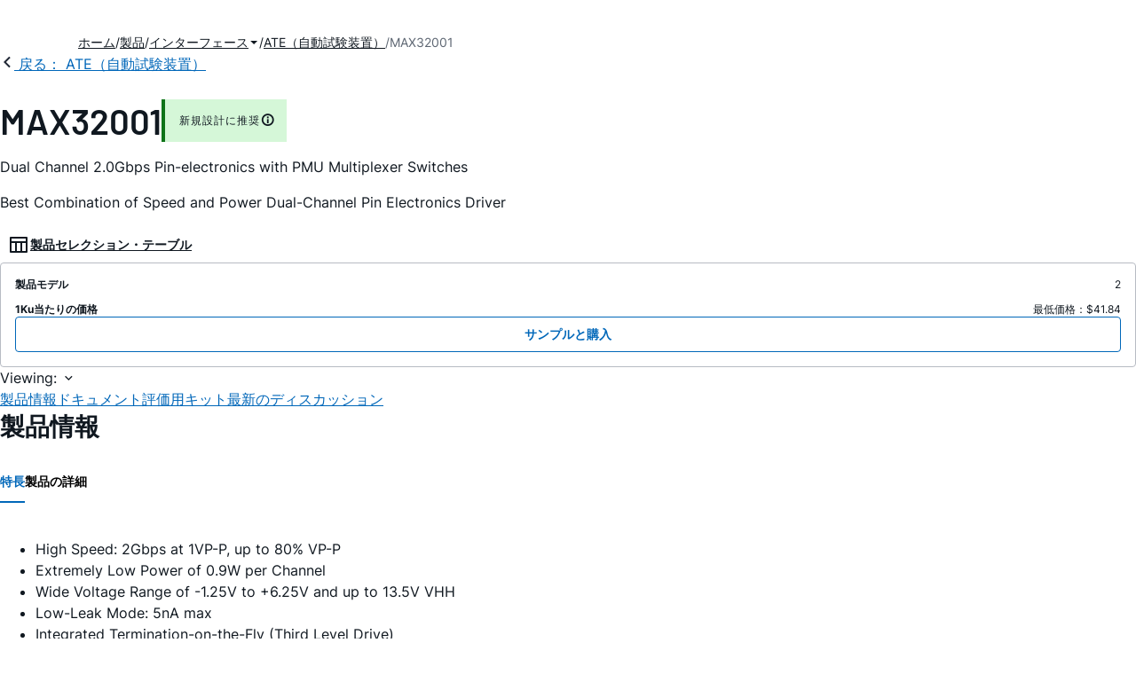

--- FILE ---
content_type: application/javascript
request_url: https://www.analog.com/B95tKdIIgBzeuphh0hP16i9VUq4/iNc1bNp4hwphQb/I2UNAQ/ZDh7LDA/EMV8B
body_size: 166584
content:
(function(){if(typeof Array.prototype.entries!=='function'){Object.defineProperty(Array.prototype,'entries',{value:function(){var index=0;const array=this;return {next:function(){if(index<array.length){return {value:[index,array[index++]],done:false};}else{return {done:true};}},[Symbol.iterator]:function(){return this;}};},writable:true,configurable:true});}}());(function(){lV();vPS();ZLS();var Xh=function(mU,PM){return mU%PM;};var rK=function(){return Vh.apply(this,[SJ,arguments]);};var BP=function(){return ["\x6c\x65\x6e\x67\x74\x68","\x41\x72\x72\x61\x79","\x63\x6f\x6e\x73\x74\x72\x75\x63\x74\x6f\x72","\x6e\x75\x6d\x62\x65\x72"];};var lE=function T7(xW,vh){var w7=T7;while(xW!=Fg){switch(xW){case c1:{for(var TF=wP(YE.length,M7);fF(TF,mP);TF--){var U6=Xh(wP(lK(TF,cP),OZ[wP(OZ.length,M7)]),ft.length);var Ic=IZ(YE,TF);var KM=IZ(ft,U6);IL+=Yl(gm,[As(Sc(As(Ic,KM)),S7(Ic,KM))]);}xW=tm;}break;case tm:{xW=Fg;return Vh(sg,[IL]);}break;case O9:{return Vh(KI,[Ts]);}break;case bm:{while(fF(dP,mP)){var AZ=Xh(wP(lK(dP,fd),OZ[wP(OZ.length,M7)]),gk.length);var Sl=IZ(gE,dP);var vZ=IZ(gk,AZ);NE+=Yl(gm,[As(Sc(As(Sl,vZ)),S7(Sl,vZ))]);dP--;}xW=rW;}break;case OA:{var H6=OK[PU];var Wl=wP(H6.length,M7);xW+=VT;}break;case sm:{xW=Fg;return ZL;}break;case Pm:{var cP=vh[t5];var jZ=vh[UV];xW=c1;var ft=LF[Sq];var IL=lK([],[]);var YE=LF[jZ];}break;case UV:{var fE=vh[t5];xW=Fg;wL.lT=T7(Kn,[fE]);while(bc(wL.lT.length,JU))wL.lT+=wL.lT;}break;case mm:{return g6;}break;case Kn:{var A7=vh[t5];var ss=lK([],[]);for(var nL=wP(A7.length,M7);fF(nL,mP);nL--){ss+=A7[nL];}xW=Fg;return ss;}break;case Bg:{var cl=vh[t5];xW=mm;var g6=lK([],[]);var jt=wP(cl.length,M7);if(fF(jt,mP)){do{g6+=cl[jt];jt--;}while(fF(jt,mP));}}break;case ZW:{xW=O9;while(fF(Wl,mP)){var kE=Xh(wP(lK(Wl,nZ),OZ[wP(OZ.length,M7)]),Qh.length);var jU=IZ(H6,Wl);var p7=IZ(Qh,kE);Ts+=Yl(gm,[As(S7(Sc(jU),Sc(p7)),S7(jU,p7))]);Wl--;}}break;case kI:{xW=Fg;OZ.push(HM);rP=function(Oh){return T7.apply(this,[VQ,arguments]);};IU(Ul,rd,YP({}));OZ.pop();}break;case xQ:{if(bc(DP,OP.length)){do{var KK=IZ(OP,DP);var Tl=IZ(Rs.DT,Gd++);Cl+=Yl(gm,[As(Sc(As(KK,Tl)),S7(KK,Tl))]);DP++;}while(bc(DP,OP.length));}xW=BV;}break;case In:{var PU=vh[t5];var nZ=vh[UV];xW+=xV;var OE=vh[Bg];var Qh=OK[Ul];var Ts=lK([],[]);}break;case BV:{return Cl;}break;case Az:{var w6=vh[t5];mk.IS=T7(n5,[w6]);while(bc(mk.IS.length,TT))mk.IS+=mk.IS;xW-=NI;}break;case W1:{var bs=vh[t5];Rs=function(Sk,LE){return T7.apply(this,[QW,arguments]);};return wM(bs);}break;case n5:{var Tk=vh[t5];var PK=lK([],[]);for(var KL=wP(Tk.length,M7);fF(KL,mP);KL--){PK+=Tk[KL];}return PK;}break;case UT:{OZ.push(Os);wM=function(K7){return T7.apply(this,[t5,arguments]);};Yl(rH,[Rk,VE]);xW+=H5;OZ.pop();}break;case HT:{OZ.push(Rh);xW=Fg;AP=function(q7){return T7.apply(this,[Az,arguments]);};mk(Ds,Cc);OZ.pop();}break;case VQ:{xW+=On;var Gc=vh[t5];IU.MH=T7(r1,[Gc]);while(bc(IU.MH.length,bW))IU.MH+=IU.MH;}break;case rW:{xW+=HQ;return Vh(tI,[NE]);}break;case QW:{var gZ=vh[t5];xW=xQ;var jl=vh[UV];var Cl=lK([],[]);var Gd=Xh(wP(jl,OZ[wP(OZ.length,M7)]),cK);var OP=kL[gZ];var DP=mP;}break;case t5:{var ZU=vh[t5];xW=Fg;Rs.DT=T7(Rm,[ZU]);while(bc(Rs.DT.length,Od))Rs.DT+=Rs.DT;}break;case pT:{Pc=[F6(UF),Gl,F6(Yt),F6(gt),F6(Mc),j6,F6(gt),ck,Gl,hs,F6(xK),F6(lc),Cc,UF,F6(pM),j6,F6(gt),F6(Sh),FU,F6(Nt),gt,UL,F6(d6),F6(M7),F6(P6),F6(M7),j6,F6(gt),P6,vc,F6(Lc),OU,QL,F6(Lc),F6(M7),F6(gl),pZ,Sh,mt,mP,F6(nE),DW,F6(FM),Jl,Yt,M7,F6(UF),F6(ml),OU,F6(qs),F6(gt),F6(OF),lc,OF,F6(ml),gM,P6,F6(QL),Sh,Lc,F6(Es),DW,Jl,F6(M7),F6(P6),F6(j6),Ll,F6(qs),F6(Lc),QL,ml,F6(OF),fh,ml,Yt,F6(ml),F6(UF),Sh,UF,QL,[M7],F6(pZ),[gt],Sh,F6(Yt),Lc,F6(Yt),gt,UF,F6(j7),F6(EU),mL,F6(XM),[qs],F6(fh),pZ,F6(Sh),Jl,F6(ml),Lc,F6(M7),F6(Lc),P6,F6(QL),F6(UF),qs,F6(Mc),j7,F6(Jl),nE,F6(ml),F6(j7),OF,F6(UF),gt,UF,F6(PF),Lt,HU,F6(QL),qs,F6(Yt),F6(EU),ml,F6(G6),HU,Al,P6,F6(EU),F6(DM),WL,gt,QL,P6,F6(ml),M7,M7,QL,gt,F6(P6),F6(j7),Lt,F6(QL),M7,F6(Lc),ml,Sh,gt,F6(Yt),P6,F6(EU),Sh,gt,F6(Es),[OU],Yt,mP,F6(Lc),ml,F6(OU),F6(Vc),xK,mP,F6(Sh),F6(QL),UF,F6(Jl),F6(gM),[M7],F6(HM),UK,F6(hs),hs,F6(mL),M7,[Jl],F6(DW),DW,qs,Sh,QL,Jl,mL,mP,F6(Yt),F6(QL),F6(UF),F6(Sh),hs,F6(Lc),UF,F6(M7),F6(CU),gl,F6(P6),j7,F6(j7),fh,F6(Xt),mL,F6(P6),Jl,Yt,gM,F6(mt),[qs],F6(QL),F6(Lc),mP,F6(Sh),gt,F6(j7),HM,F6(Lc),UF,F6(OU),F6(QL),EU,F6(gM),gM,F6(Lc),fh,F6(QL),hs,F6(hs),F6(nk),n7,Lc,F6(OU),gM,F6(Ht),CU,QL,F6(EU),QL,F6(bd),kq,F6(Lc),Yt,F6(qs),[gt],F6(ml),EU,F6(QL),F6(M7),F6(M7),gt,F6(EU),F6(nE),nE,hs,F6(Yt),M7,[Jl],F6(UK),[OU],[mP],M7,M7,M7,M7,M7,M7,M7,M7,M7,M7,M7,M7,Jl,[mP],M7,M7,M7,M7,M7,M7,M7,M7,M7,M7,M7,M7,F6(gd),M7,M7,M7,M7,M7,M7,M7,M7,M7,F6(gM),F6(Yt),F6(Sh),mL];xW-=R9;}break;case r1:{var cs=vh[t5];var pt=lK([],[]);var qP=wP(cs.length,M7);while(fF(qP,mP)){pt+=cs[qP];qP--;}return pt;}break;case U3:{OZ.push(Kt);J7=function(ld){return T7.apply(this,[tg,arguments]);};xW+=gS;ZF(Es,FF,WL);OZ.pop();}break;case hm:{return [[M7,M7,M7,M7,M7,M7,M7,M7,M7,M7,M7,M7,M7],[F6(ml),gM,F6(gM),F6(Jl),Jl,QL,F6(QL),Lc,gt],[],[],[],[gt,F6(Jl),ml,F6(Jl),F6(Sh)],[],[nE,F6(ml),F6(UF),Sh],[HU,F6(nE),j7,F6(nE)],[],[],[],[cK,hs,F6(hs)]];}break;case TS:{var rM=vh[t5];var fd=vh[UV];xW+=p5;var MU=vh[Bg];var gk=Fs[PF];var NE=lK([],[]);var gE=Fs[rM];var dP=wP(gE.length,M7);}break;case tg:{var Ut=vh[t5];xW+=XV;ZF.nA=T7(Bg,[Ut]);while(bc(ZF.nA.length,V6))ZF.nA+=ZF.nA;}break;case Rm:{var dF=vh[t5];xW=sm;var ZL=lK([],[]);var lZ=wP(dF.length,M7);while(fF(lZ,mP)){ZL+=dF[lZ];lZ--;}}break;case PA:{OZ.push(Wt);Bk=function(c7){return T7.apply(this,[UV,arguments]);};Vh.call(null,UT,[nU,Rk]);OZ.pop();xW+=WI;}break;}}};var N6=function(MP,Mt){return MP===Mt;};var fl=function(Dl,Yc){return Dl!==Yc;};var lK=function(AM,Vk){return AM+Vk;};var GM=function(){return Yl.apply(this,[Q5,arguments]);};var GP=function(m7){return K1["unescape"](K1["encodeURIComponent"](m7));};var Np=function(){return ["T:H\rP1F;Q9","AF(N*00_\vTMLO","G#,.0\x00","6K\fVM>\x40","1AGB\x3f\x40","L%N4:2\"","J%V410AT0I\x07Lw.]%","HD<K\fqL9D6&","H","N\nR6O+R\x07p\"B\x3f\".",";W>7),H","P2K2","F=","2K","/4}","h","4&AN","AO\'u9\"):","5!]X","-","\rYM\fG","7/\'_","/\'_","R7c.tM/J#","Q4MGb;W313!","NR9ACJ$K-1 D\fPVTW2","F","\t5.H","CS\x40#02;","[9","7hr$/,j}0f[ H<","F=u8;1\x07Y\vX","GW*}","E;s0/!)\'","B7G%AaP.","5&21x0~KRM.K%","V","(BK9 ul^7","G&","<2K\rT W","Ha:MG","4RKk.L6+","Q\x00A8F#*8","MV8","EU!KUE*L=&gu&E\x07&PKDkQ>c8uCX1AL%Q0*.uEE4GG\x07PkJ$741\r\rQuP\nGUo*Q8-C}\'CR{","12!","GB\"I","L",",AP:E\tL#7","%,!)\'C","9k3y","Kd.K41):\x00kY6P\vM","24D\fP","H[","EQD%","\'\\R&P/GJ*n4:!$&Hv6G\x07Q","#ARB",":0y\vZ0KV4\x40\x3fL\'&04!","-30","G.G$$","BT=WC\x07W","AM-L#.704A#S1V\x07Q","V%","V%V#R<M\rI8$)","H!Z;\x40","!HA<G\x07uQ \x40#"," 8;H","B9V4\n)","N\x40\'GX","u\t","2\"1A\x07Y<Q","6AR6P*GG\'\x40\"0!42LD","6K\fDD>W0!8","VQ\x3fq\"","E","J/Q9","","&O\vR","%:0rV\'C\x07V","0:\x07^\x07Z:R\x07","lW\"C8 )<C","5&40","-r\x07DKWF","8-1 H","T9M\x07L{","C!EJ0U.K%","&J+<\'^","\"s","\fC","E0W\rNF/j!72;","Q>%0","b4-/4B<WBCQ.D5:R/ C\vY2","TNs*\\&.<C","T:K\tKf%D3/9","&H^4H!JQ\bJ$-","O>\x40%,)=","]&V",".%X_K\vLP","\x40\rB&A","","v%TG%B2v47\x07-LB\'A","RP8R>1","V!E","W\vEB\'V","54","4I","z4\x3f1\x00DR\'bLD.G"," MO.D\x3f",";I$$3&>H\fP!L",")H0\b","\rd+D5u\"tr","\r5h=qg7q","\":\x3f:",">:^E GM\x07","J;f>\'","`G","&A\fQQD%\"","J\x40&w\vEB\'w4 4#I","F=I","z=\")Y\vEK\fDQ&","LT=MGW>W4","94","nTI$$_4;RBQ:VBl%blq\x002\"HD","Y\r{:S\x07P6B8\x40","21.&=_\vP<J+QO*Q4\'","y)M","2\") \x00H","6K\fL\x40\x3f","F9","C8/","\x3fJ$ 8;","M4\"","9~\r\tx","\x07F-W40","/<J","osD","+l%v","&8-h\fT:\x40\x07P","W$Q0/8Ld<^\x07","VV(M40","$)xF\vS","N;D%+OrnRHG<V\x07QHe9L}cBlu4H\x00gPUsasHmeRj/cn",";L","96","02\'J\x07","H\r\x40","8U04","80&48BCgeVU.","Gh\'","=MVQ2","\tR","GG2v%\"8","V\x3fJ7*1","w5O","6&!\x40","VasA","-/0Hu<KGQ\"F*4!k\rEAVM,","T VGWF#*)","AO\'\x4027!89C\vB8`V","&BT=aGW","2;BD0\x40\rU","3\x07.=","O*K6","%J5&&$%","=h\"A\x00F\x07J=\x40#>\']h3Q\fA","TG","G\nGH)J)","{1","NDg","P%QPtM/J#","3:H,V8A","KS*Q2+7+0Y","G4V\x07Lm$A4","_Y1Kw j","OG"];};var pN=function(UO){if(UO==null)return -1;try{var Cf=0;for(var D0=0;D0<UO["length"];D0++){var dY=UO["charCodeAt"](D0);if(dY<128){Cf=Cf+dY;}}return Cf;}catch(bf){return -2;}};var kw=function(Sx){var I8=0;for(var dx=0;dx<Sx["length"];dx++){I8=I8+Sx["charCodeAt"](dx);}return I8;};var KC=function(gX,JR){return gX*JR;};var m4=function(Tf){var Kv=Tf[0]-Tf[1];var mC=Tf[2]-Tf[3];var XO=Tf[4]-Tf[5];var q8=K1["Math"]["sqrt"](Kv*Kv+mC*mC+XO*XO);return K1["Math"]["floor"](q8);};var P8=function(){return (QQ.sjs_se_global_subkey?QQ.sjs_se_global_subkey.push(xX):QQ.sjs_se_global_subkey=[xX])&&QQ.sjs_se_global_subkey;};var Ov=function(){return Yl.apply(this,[EH,arguments]);};var bR=function(){return ["\x6c\x65\x6e\x67\x74\x68","\x41\x72\x72\x61\x79","\x63\x6f\x6e\x73\x74\x72\x75\x63\x74\x6f\x72","\x6e\x75\x6d\x62\x65\x72"];};var GC=function(Ip,sC){return Ip in sC;};var zf=function(qv,XX){return qv/XX;};var J4=function(fp,tj){return fp>>>tj|fp<<32-tj;};var PO=function(){Cv=["\x6c\x65\x6e\x67\x74\x68","\x41\x72\x72\x61\x79","\x63\x6f\x6e\x73\x74\x72\x75\x63\x74\x6f\x72","\x6e\x75\x6d\x62\x65\x72"];};var As=function(DR,d0){return DR&d0;};var QR=function E0(BC,Cx){var LC=E0;var vX=A0(new Number(sA),F4);var Qj=vX;vX.set(BC+UV);for(BC;Qj+BC!=EJ;BC){switch(Qj+BC){case jH:{BC-=k3;var sY=EO(K1[fl(typeof Cq()[CO(DW)],'undefined')?Cq()[CO(Yt)](kv,SQ,If):Cq()[CO(OU)].apply(null,[Uf,d8,Ht])][N6(typeof CX()[Yp(FM)],lK([],[][[]]))?CX()[Yp(gt)].call(null,J8,PY):CX()[Yp(P6)].call(null,bd,Gj)][gb()[F2(LX)].call(null,YH,kq)][Cq()[CO(kq)](nk,sJ,Ll)](N6(typeof U0()[Of(kC)],'undefined')?U0()[Of(M7)](f4,r0,Oq):U0()[Of(Sv)](cY,UH,Gl)),null)?CX()[Yp(UF)](DW,d1):Cq()[CO(QL)](cY,sS,nE);var Ux=[Ow,CN,qY,Oj,vY,BG,sY];var JX=Ux[gb()[F2(nE)].call(null,YG,pZ)](U0()[Of(kq)](bW,gR,Vb));var B8;}break;case F5:{BC+=sW;K1[CX()[Yp(Lc)](Zj,IP)][q0()[xO(mP)](q2,SX,EU,Bs)](jG,cX,Nx(SJ,[Pf()[hN(mP)](b6,gt,Qx,vc),Jp,fl(typeof U0()[Of(n7)],lK('',[][[]]))?U0()[Of(EU)].apply(null,[kq,Ss,MG]):U0()[Of(M7)](RG,Fb,YP([])),YP(mP),Qb()[QN(hs)].call(null,hP,gx),YP(mP),gb()[F2(Lc)](f7,OX),YP(mP)]));var Gf;return OZ.pop(),Gf=jG[cX],Gf;}break;case T9:{BC+=Dg;var GY;return OZ.pop(),GY=zR,GY;}break;case ZV:{var jG=Cx[t5];var cX=Cx[UV];var Jp=Cx[Bg];BC+=Kn;OZ.push(IR);}break;case VH:{BC+=Cz;return OZ.pop(),B8=JX,B8;}break;case V3:{var jO;return OZ.pop(),jO=l8[g8],jO;}break;case mV:{K1[CX()[Yp(Lc)].apply(null,[Zj,KF])][q0()[xO(mP)](q2,Oq,EU,FO)](wO,Ib,Nx(SJ,[Pf()[hN(mP)](KN,gt,Qx,CU),kj,N6(typeof U0()[Of(UK)],'undefined')?U0()[Of(M7)](Aj,Aj,DW):U0()[Of(EU)](kq,Z4,N0),YP(dO[Lc]),Qb()[QN(hs)].apply(null,[rc,gx]),YP(mP),gb()[F2(Lc)].apply(null,[pL,OX]),YP(QQ[U0()[Of(N0)].call(null,zj,vk,YP(YP([])))]())]));var cx;return OZ.pop(),cx=wO[Ib],cx;}break;case TJ:{BC+=QW;var wp=Cx[t5];OZ.push(J0);var wG=Nx(SJ,[Y8()[gN(P6)](UF,Kb,jf,gl,Af),wp[mP]]);GC(dO[QL],wp)&&(wG[U0()[Of(rd)](BR,qh,Lt)]=wp[dO[QL]]),GC(Sh,wp)&&(wG[N6(typeof Cq()[CO(rd)],'undefined')?Cq()[CO(OU)](rR,G0,Zj):Cq()[CO(HM)].apply(null,[q2,W2,YP(YP(mP))])]=wp[Sh],wG[CX()[Yp(HM)](Nt,sd)]=wp[QL]),this[Pf()[hN(ml)](jf,gM,wY,OF)][fl(typeof Qb()[QN(pZ)],'undefined')?Qb()[QN(Sh)](xF,Df):Qb()[QN(qs)](Pp,Sf)](wG);OZ.pop();}break;case A3:{var YC=Cx[t5];OZ.push(cR);var dN=YC[Pf()[hN(EU)](KY,gM,Rk,Ex)]||{};dN[U0()[Of(cK)](vc,mb,YP(YP(M7)))]=N6(typeof Y8()[gN(OU)],lK(U0()[Of(Jl)](CG,WH,Al),[][[]]))?Y8()[gN(Yt)].call(null,XG,OU,wC,QL,kR):Y8()[gN(Jl)](UF,gd,WC,B2,v4),delete dN[CX()[Yp(34)].apply(null,[71,1132])],YC[Pf()[hN(EU)](KY,gM,Rk,m2)]=dN;BC-=PV;OZ.pop();}break;case YT:{var l8=Cx[t5];var g8=Cx[UV];var Zp=Cx[Bg];OZ.push(mj);K1[CX()[Yp(Lc)](Zj,BL)][q0()[xO(mP)].call(null,q2,d6,EU,YX)](l8,g8,Nx(SJ,[Pf()[hN(mP)](RC,gt,Qx,DM),Zp,U0()[Of(EU)].apply(null,[kq,UY,kq]),YP(mP),N6(typeof Qb()[QN(Hb)],'undefined')?Qb()[QN(qs)].call(null,UK,R4):Qb()[QN(hs)](A6,gx),YP(mP),N6(typeof gb()[F2(JU)],lK('',[][[]]))?gb()[F2(ml)].apply(null,[jR,Rp]):gb()[F2(Lc)].apply(null,[fs,OX]),YP(mP)]));BC-=fW;}break;case LH:{BC+=OJ;var Rj=Cx[t5];OZ.push(pC);var l0=Nx(SJ,[Y8()[gN(P6)](UF,Vb,EG,TC,Af),Rj[mP]]);GC(M7,Rj)&&(l0[U0()[Of(rd)](BR,nM,N4)]=Rj[M7]),GC(dO[Sh],Rj)&&(l0[Cq()[CO(HM)](q2,S0,Q4)]=Rj[Sh],l0[CX()[Yp(HM)](Nt,ML)]=Rj[QL]),this[Pf()[hN(ml)](EG,gM,wY,DW)][N6(typeof Qb()[QN(j7)],lK('',[][[]]))?Qb()[QN(qs)](E2,w4):Qb()[QN(Sh)](vL,Df)](l0);OZ.pop();}break;case GT:{var wR=Cx[t5];OZ.push(vG);var ZX=wR[Pf()[hN(EU)](R4,gM,Rk,d6)]||{};ZX[U0()[Of(cK)](vc,Dk,YP([]))]=Y8()[gN(Jl)](UF,HU,pw,C0,v4),delete ZX[CX()[Yp(34)](71,1479)],wR[Pf()[hN(EU)].call(null,R4,gM,Rk,j7)]=ZX;BC+=hV;OZ.pop();}break;case PV:{var wO=Cx[t5];var Ib=Cx[UV];var kj=Cx[Bg];BC-=rJ;OZ.push(WX);}break;case P1:{var mf=Cx[t5];OZ.push(Uv);var MR=Nx(SJ,[Y8()[gN(P6)](UF,UF,RG,P6,Af),mf[mP]]);BC+=wn;GC(M7,mf)&&(MR[N6(typeof U0()[Of(QY)],lK([],[][[]]))?U0()[Of(M7)](CC,Kf,Hb):U0()[Of(rd)].apply(null,[BR,z7,Lb])]=mf[M7]),GC(Sh,mf)&&(MR[Cq()[CO(HM)](q2,NO,YP(YP(M7)))]=mf[QQ[Qb()[QN(UL)].apply(null,[l4,NR])]()],MR[fl(typeof CX()[Yp(xK)],'undefined')?CX()[Yp(HM)](Nt,FE):CX()[Yp(gt)](Ww,zb)]=mf[dO[Gl]]),this[Pf()[hN(ml)](RG,gM,wY,fh)][N6(typeof Qb()[QN(Vc)],lK([],[][[]]))?Qb()[QN(qs)](jX,bY):Qb()[QN(Sh)](Hd,Df)](MR);OZ.pop();}break;case RH:{BC+=Nm;if(fl(k2,undefined)&&fl(k2,null)&&GO(k2[U0()[Of(mP)].apply(null,[Hb,Zk,YP(M7)])],mP)){try{var kN=OZ.length;var w2=YP(UV);var s4=K1[Qb()[QN(Ex)](Jk,Oq)](k2)[kX()[AR(UF)](gt,rl,Gl,NR)](CX()[Yp(kq)](D2,ZZ));if(GO(s4[U0()[Of(mP)](Hb,Zk,Yt)],dO[fh])){zR=K1[Qb()[QN(Lc)].call(null,QZ,Lb)](s4[gt],gM);}}catch(pX){OZ.splice(wP(kN,M7),Infinity,Nf);}}}break;case H5:{var Yj=Cx[t5];OZ.push(q4);var Mf=Yj[Pf()[hN(EU)].call(null,CR,gM,Rk,Mc)]||{};BC-=pm;Mf[U0()[Of(cK)].call(null,vc,C2,pZ)]=Y8()[gN(Jl)](UF,bp,W0,sv,v4),delete Mf[CX()[Yp(34)](71,870)],Yj[Pf()[hN(EU)].call(null,CR,gM,Rk,UL)]=Mf;OZ.pop();}break;case Jg:{OZ.push(I0);BC-=d9;var Ow=K1[Cq()[CO(Yt)].call(null,kv,SQ,M7)][U0()[Of(IN)].apply(null,[fC,sl,vc])]||K1[CX()[Yp(P6)](bd,Gj)][U0()[Of(IN)](fC,sl,YP({}))]?CX()[Yp(UF)].apply(null,[DW,d1]):Cq()[CO(QL)](cY,sS,Cc);var CN=EO(K1[Cq()[CO(Yt)].apply(null,[kv,SQ,VC])][CX()[Yp(P6)](bd,Gj)][gb()[F2(LX)].call(null,YH,kq)][Cq()[CO(kq)](nk,sJ,YP({}))](gb()[F2(MG)].call(null,HG,P6)),null)?CX()[Yp(UF)].apply(null,[DW,d1]):Cq()[CO(QL)].call(null,cY,sS,M7);var qY=EO(typeof K1[U0()[Of(gl)].call(null,Mx,mw,fx)][gb()[F2(MG)](HG,P6)],fl(typeof CX()[Yp(Vj)],lK('',[][[]]))?CX()[Yp(EU)](EU,gs):CX()[Yp(gt)](n4,fC))&&K1[N6(typeof U0()[Of(Lf)],lK([],[][[]]))?U0()[Of(M7)](tY,HR,P6):U0()[Of(gl)](Mx,mw,nE)][N6(typeof gb()[F2(XM)],'undefined')?gb()[F2(ml)].apply(null,[nN,Cw]):gb()[F2(MG)](HG,P6)]?N6(typeof CX()[Yp(qs)],lK([],[][[]]))?CX()[Yp(gt)](qN,sG):CX()[Yp(UF)](DW,d1):Cq()[CO(QL)](cY,sS,NG);var Oj=EO(typeof K1[Cq()[CO(Yt)](kv,SQ,Ht)][gb()[F2(MG)].call(null,HG,P6)],CX()[Yp(EU)](EU,gs))?CX()[Yp(UF)](DW,d1):Cq()[CO(QL)](cY,sS,cC);var vY=fl(typeof K1[fl(typeof Cq()[CO(Kb)],lK('',[][[]]))?Cq()[CO(Yt)].apply(null,[kv,SQ,Ll]):Cq()[CO(OU)](d8,UC,Rk)][U0()[Of(mX)](XN,TU,DM)],CX()[Yp(EU)](EU,gs))||fl(typeof K1[CX()[Yp(P6)](bd,Gj)][N6(typeof U0()[Of(Lc)],lK('',[][[]]))?U0()[Of(M7)](Ab,gY,YP(YP([]))):U0()[Of(mX)].call(null,XN,TU,UK)],fl(typeof CX()[Yp(j0)],lK('',[][[]]))?CX()[Yp(EU)](EU,gs):CX()[Yp(gt)](ww,M2))?CX()[Yp(UF)](DW,d1):Cq()[CO(QL)].apply(null,[cY,sS,YP(M7)]);var BG=EO(K1[Cq()[CO(Yt)](kv,SQ,C4)][CX()[Yp(P6)](bd,Gj)][gb()[F2(LX)](YH,kq)][N6(typeof Cq()[CO(OF)],lK([],[][[]]))?Cq()[CO(OU)](Ix,HO,kC):Cq()[CO(kq)].apply(null,[nk,sJ,UL])](kX()[AR(OF)].apply(null,[UF,QC,Ex,hs])),null)?CX()[Yp(UF)](DW,d1):Cq()[CO(QL)](cY,sS,kq);}break;case WA:{OZ.push(mx);var O8;return O8=[K1[fl(typeof U0()[Of(Hb)],'undefined')?U0()[Of(gl)].apply(null,[Mx,Lp,YP(YP({}))]):U0()[Of(M7)].call(null,Gl,Tb,Sh)][CX()[Yp(xY)].call(null,OU,H0)]?K1[U0()[Of(gl)].apply(null,[Mx,Lp,OF])][CX()[Yp(xY)](OU,H0)]:gb()[F2(bW)](r2,Lt),K1[U0()[Of(gl)](Mx,Lp,fh)][gb()[F2(nw)].apply(null,[zZ,Kb])]?K1[U0()[Of(gl)](Mx,Lp,Jl)][fl(typeof gb()[F2(zj)],lK([],[][[]]))?gb()[F2(nw)](zZ,Kb):gb()[F2(ml)](w0,MY)]:fl(typeof gb()[F2(Mc)],lK([],[][[]]))?gb()[F2(bW)](r2,Lt):gb()[F2(ml)].call(null,nU,Y0),K1[U0()[Of(gl)].call(null,Mx,Lp,N4)][Y8()[gN(HU)].apply(null,[Jl,Sq,HY,Hb,G4])]?K1[U0()[Of(gl)](Mx,Lp,pM)][Y8()[gN(HU)](Jl,j7,HY,Vb,G4)]:gb()[F2(bW)].apply(null,[r2,Lt]),EO(typeof K1[U0()[Of(gl)](Mx,Lp,HU)][N6(typeof gb()[F2(Xt)],lK([],[][[]]))?gb()[F2(ml)](VX,AG):gb()[F2(bd)](fs,cY)],CX()[Yp(EU)].apply(null,[EU,V7]))?K1[U0()[Of(gl)](Mx,Lp,QL)][gb()[F2(bd)](fs,cY)][U0()[Of(mP)].apply(null,[Hb,tF,lc])]:F6(M7)],OZ.pop(),O8;}break;case xT:{var k2=Cx[t5];var zR;OZ.push(Nf);BC-=Vz;}break;case Pm:{return String(...Cx);}break;case Jz:{return parseInt(...Cx);}break;case nJ:{var ER=Cx[t5];BC+=rW;var hj=mP;for(var nX=mP;bc(nX,ER.length);++nX){var fR=IZ(ER,nX);if(bc(fR,ZQ)||GO(fR,lI))hj=lK(hj,M7);}return hj;}break;}}};var wP=function(jY,MN){return jY-MN;};var rX=function(){BN=["\x6c\x65\x6e\x67\x74\x68","\x41\x72\x72\x61\x79","\x63\x6f\x6e\x73\x74\x72\x75\x63\x74\x6f\x72","\x6e\x75\x6d\x62\x65\x72"];};var GO=function(AO,W4){return AO>W4;};var E4=function vj(tN,A8){'use strict';var KX=vj;switch(tN){case PV:{var xw=A8[t5];var LO=A8[UV];var QG=A8[Bg];OZ.push(gl);try{var tv=OZ.length;var DX=YP([]);var YY;return YY=Nx(SJ,[U0()[Of(cK)].call(null,vc,cG,YP(M7)),N6(typeof Y8()[gN(pZ)],lK([],[][[]]))?Y8()[gN(Yt)](vC,DW,ZG,Lc,rN):Y8()[gN(Jl)](UF,FM,Mx,mt,v4),N6(typeof CX()[Yp(SN)],lK([],[][[]]))?CX()[Yp(gt)](xf,x4):CX()[Yp(Lt)](kq,Tx),xw.call(LO,QG)]),OZ.pop(),YY;}catch(tR){OZ.splice(wP(tv,M7),Infinity,gl);var lw;return lw=Nx(SJ,[U0()[Of(cK)].call(null,vc,cG,Lb),fl(typeof kX()[AR(Xt)],lK(U0()[Of(Jl)].call(null,CG,bS,YP(YP([]))),[][[]]))?kX()[AR(gM)](gt,L2,EU,vR):kX()[AR(qs)](n8,zN,Yt,BO),fl(typeof CX()[Yp(gt)],lK([],[][[]]))?CX()[Yp(Lt)].apply(null,[kq,Tx]):CX()[Yp(gt)].call(null,ZO,ZO),tR]),OZ.pop(),lw;}OZ.pop();}break;case rJ:{return this;}break;case HQ:{var Lj=A8[t5];OZ.push(ZG);var tf;return tf=Nx(SJ,[fl(typeof U0()[Of(mt)],lK([],[][[]]))?U0()[Of(Es)].apply(null,[d6,jW,vc]):U0()[Of(M7)].call(null,Jx,G2,YP(M7)),Lj]),OZ.pop(),tf;}break;case PA:{return this;}break;case Kn:{return this;}break;case k1:{var bC;OZ.push(vN);return bC=gb()[F2(zj)](L7,vc),OZ.pop(),bC;}break;case U3:{var L0=A8[t5];OZ.push(Rk);var KO=K1[CX()[Yp(Lc)].call(null,Zj,k0)](L0);var JO=[];for(var KR in KO)JO[Qb()[QN(Sh)](YN,Df)](KR);JO[CX()[Yp(Es)].apply(null,[XN,Dq])]();var Ox;return Ox=function Qp(){OZ.push(LG);for(;JO[U0()[Of(mP)](Hb,GE,OU)];){var F0=JO[fl(typeof gb()[F2(B2)],lK([],[][[]]))?gb()[F2(vc)](Kk,Nt):gb()[F2(ml)](rx,wj)]();if(GC(F0,KO)){var sO;return Qp[Pf()[hN(mP)].apply(null,[T4,gt,Qx,FM])]=F0,Qp[cj()[Fv(gM)](Yt,Av,Rk,U4)]=YP(M7),OZ.pop(),sO=Qp,sO;}}Qp[cj()[Fv(gM)].apply(null,[Yt,Av,If,U4])]=YP(mP);var Zf;return OZ.pop(),Zf=Qp,Zf;},OZ.pop(),Ox;}break;case nS:{OZ.push(mp);this[cj()[Fv(gM)].call(null,Yt,c4,nE,U4)]=YP(dO[Lc]);var nC=this[Pf()[hN(ml)].apply(null,[V2,gM,wY,Lc])][mP][Pf()[hN(EU)].call(null,Gq,gM,Rk,zj)];if(N6(kX()[AR(gM)].apply(null,[gt,V2,Mc,vR]),nC[U0()[Of(cK)].call(null,vc,gs,CU)]))throw nC[CX()[Yp(Lt)].apply(null,[kq,J6])];var U8;return U8=this[CX()[Yp(rd)](nk,zU)],OZ.pop(),U8;}break;case k5:{var Hf=A8[t5];OZ.push(Bj);var px;return px=Hf&&hG(U0()[Of(fh)](Iv,Ik,If),typeof K1[gb()[F2(gM)].call(null,M8,Wx)])&&N6(Hf[fl(typeof Qb()[QN(P6)],lK([],[][[]]))?Qb()[QN(Yt)](gj,j2):Qb()[QN(qs)].call(null,lY,PC)],K1[gb()[F2(gM)](M8,Wx)])&&fl(Hf,K1[gb()[F2(gM)](M8,Wx)][fl(typeof Qb()[QN(nE)],lK('',[][[]]))?Qb()[QN(QL)](RN,gM):Qb()[QN(qs)].call(null,c2,K2)])?Qb()[QN(NG)](m8,j0):typeof Hf,OZ.pop(),px;}break;case vT:{var tC=A8[t5];return typeof tC;}break;case Bg:{var I2=A8[t5];var Qv=A8[UV];var OG=A8[Bg];OZ.push(H0);I2[Qv]=OG[Pf()[hN(mP)](Mv,gt,Qx,OF)];OZ.pop();}break;case tg:{var Y4=A8[t5];var gp=A8[UV];var dG=A8[Bg];return Y4[gp]=dG;}break;case kI:{var Px=A8[t5];var HN=A8[UV];var XC=A8[Bg];OZ.push(g0);try{var vO=OZ.length;var ZR=YP({});var fw;return fw=Nx(SJ,[U0()[Of(cK)].call(null,vc,tO,YP(YP({}))),Y8()[gN(Jl)].apply(null,[UF,sv,J0,YP(mP),v4]),CX()[Yp(Lt)](kq,DZ),Px.call(HN,XC)]),OZ.pop(),fw;}catch(FX){OZ.splice(wP(vO,M7),Infinity,g0);var GX;return GX=Nx(SJ,[U0()[Of(cK)](vc,tO,VC),kX()[AR(gM)].apply(null,[gt,z4,P6,vR]),CX()[Yp(Lt)](kq,DZ),FX]),OZ.pop(),GX;}OZ.pop();}break;case Rm:{return this;}break;case In:{var M0=A8[t5];var lf;OZ.push(X8);return lf=Nx(SJ,[U0()[Of(Es)](d6,fZ,WL),M0]),OZ.pop(),lf;}break;case p9:{return this;}break;case gS:{return this;}break;case Lm:{var SY;OZ.push(G6);return SY=gb()[F2(zj)].call(null,mw,vc),OZ.pop(),SY;}break;case Az:{var VY=A8[t5];OZ.push(b8);var c0=K1[CX()[Yp(Lc)](Zj,VU)](VY);var jv=[];for(var Sb in c0)jv[Qb()[QN(Sh)].call(null,pq,Df)](Sb);jv[CX()[Yp(Es)].apply(null,[XN,EZ])]();var QX;return QX=function Ef(){OZ.push(DC);for(;jv[U0()[Of(mP)](Hb,QM,CU)];){var jp=jv[gb()[F2(vc)](dq,Nt)]();if(GC(jp,c0)){var k8;return Ef[Pf()[hN(mP)](Ff,gt,Qx,Es)]=jp,Ef[cj()[Fv(gM)].apply(null,[Yt,X2,Rk,U4])]=YP(M7),OZ.pop(),k8=Ef,k8;}}Ef[cj()[Fv(gM)].call(null,Yt,X2,WL,U4)]=YP(mP);var zO;return OZ.pop(),zO=Ef,zO;},OZ.pop(),QX;}break;case A9:{OZ.push(jN);this[N6(typeof cj()[Fv(Al)],lK([],[][[]]))?cj()[Fv(OU)](Lt,T0,SX,WO):cj()[Fv(gM)].apply(null,[Yt,Tb,Es,U4])]=YP(mP);var IX=this[N6(typeof Pf()[hN(gM)],lK(U0()[Of(Jl)](CG,wI,YP(M7)),[][[]]))?Pf()[hN(Sh)](xq,TG,W2,Q4):Pf()[hN(ml)](Wv,gM,wY,C4)][mP][Pf()[hN(EU)](fX,gM,Rk,N0)];if(N6(kX()[AR(gM)].call(null,gt,Wv,Q4,vR),IX[fl(typeof U0()[Of(j0)],'undefined')?U0()[Of(cK)](vc,Ab,YP({})):U0()[Of(M7)].apply(null,[n7,wf,Vc])]))throw IX[CX()[Yp(Lt)](kq,dw)];var Pw;return Pw=this[fl(typeof CX()[Yp(SN)],'undefined')?CX()[Yp(rd)].call(null,nk,M2):CX()[Yp(gt)](PN,Kw)],OZ.pop(),Pw;}break;case lQ:{var LY=A8[t5];OZ.push(FN);var J2;return J2=LY&&hG(U0()[Of(fh)].apply(null,[Iv,p0,YP(YP({}))]),typeof K1[gb()[F2(gM)](Yf,Wx)])&&N6(LY[Qb()[QN(Yt)](gO,j2)],K1[gb()[F2(gM)].call(null,Yf,Wx)])&&fl(LY,K1[gb()[F2(gM)].call(null,Yf,Wx)][Qb()[QN(QL)].call(null,EC,gM)])?Qb()[QN(NG)].apply(null,[Ew,j0]):typeof LY,OZ.pop(),J2;}break;case JJ:{var Nw=A8[t5];return typeof Nw;}break;}};var JC=function(){OK=["J=\'C","","HOs6","I<\x07DG\x07","\x07U<05E#\tU","^;&","T\\O!","G+\tYM[","04\n","U\'^D^\rk","4+IAN\x3f4\tU","FZ","B/T",":r\"0","\x07\nN:","0\tF\'\bpG\x00_ ^:\nIM","XW;&\bY!\x07","&\nC__:S;BF",">\x07","L\x07N3]+\x00FE\x07","\\!\bSA","\x008`+dG_1!_ ","EM6*w0U-","B+\n\x00B","\"R\t\'=IN","\bRFC","\r","","&DZU4![(\rDMW\'S$0[`\"\nA","SM84\rQ=\bNX","\nI:","\n\x07^F\"N7\'D!","CM\nS>","=I^\x07S6Q<\nSM.H :\t","W=/\rY=NDC1=^)","Q8;UE","w(V3,\fB\'\fSw(\tS<1^)4+","R&!\vCt","O<!]+","96","","J7","K]%[|\nRR\v","<)U=\x00","U\x3f0B\'\b5wa\rV;2D","],","\\(T","\"B","\x00FJ","","S!B/=I^\x07S6","BD_<!=E\"\x07=C","L4^;&","HJ\x07_","Q)","NN\nW7","\x00FO9\nW7","\x40","\x40;\tN[","3\'p","2DSGJ7","\b","1R+K5DZ\t[&","$0\t","H3;_#","\"\'D!\bK","PM\x00S&\x07/sUkT76Y!","J>4U","\tS&;C=","=;\tU/\rT\\_1=^)","V3","^;UI\x07_","\x00\nN;;>H>T[T\'\t_<","o\nFA","3\"C!RE","D\'\x07k_<!","\rU S&","\x00BZU u\tU=S\b<:/THJY&","]7!+Q<\nB\\","_<!7Y#\x00eA_&\'S\x00HXN","\t\x40DKn39\x07\x40AKl;1_n9IL_ ","\bD<wZC\']\vHZ","%Y ULT","R","\x40/\f~","6<","X<B","h48\x3f","F\v~xJcZX\n","H71S+","]!\x00O","=S%QMW\rU u\x3fY<SG","TM_&",">0W:","P",":4","&\tS","+xNH;#BFD\nN7","\fKa<4Y8TDGgr(","8h","Oe&0U#\x00UQ","C:\nS|_!!]>","/ ^X)S&8C%","CU <^:\n\x00NGQ\":\tD<\nS","XNM","{h4","Z\fS=;","I%\'","F\'EAN+6Q \f","\x07P[","","4J:4D!","T\x40_6B%nFT7\tB!"," \bX\nFO","",">T;!\x07^M","\bzS","[!!","\']\'","V&46_*","X\'BF","KU\x3f04R$","]","Y S|_","KG","C+$UGN+%(","6_*B","\f_&W&.SZC4E+","RD\"^","7R[W\'\t_<*SM-O<6Y!7FD","\nP ","E&[<<\vE\"\n\x00NG=S7\"\bu \nKM","S4\']+(UGO\x3f","(D\\T","Ey<!","Z=","N=\tY#\x00N^","h\n\x00OzO>!","T=8B+","=BFW","Q7","k[)","W=/2CFD{$4\\/\tB","eS>9\nF]9Wc","KY:S","T\'KI%[\x3f0","H;;Y(","B\\$U 4UF\\","n\x07_","\nL","QI_0W:","T14","H\'0","G","OY66$Q=ADO&:\vV&}d\b\\>\n","n\x07\x07F;!B/\tB","`","H7%Q-\'SI","","\n","B+QM6\x07V#^:\'T\\_ &","q>Bx \'B","KL","=BM*^6\'C=","K~A<tgwI LD9&,256}Q~zT|%o5","K^7;Y/\x07\x07","h=","V;\x07qMS=;7Y=","_\x3f:\rU","\nL;2D!","$HA_ \rU ","SK&_6<","U\'\fS","[ ","\x40\n","O ","\b^1\nT!:HI\\3bM\x40(\b.kE\rV\r\tB/","W7!{+","I7;}+\x07FO","8W \x00HE_ ","\b[>6\\/ax","","2DBEH+Q*aG\"T><U","E:HE\x07\x07_&0","yQ"];};var qR=function(NC){var gC=['text','search','url','email','tel','number'];NC=NC["toLowerCase"]();if(gC["indexOf"](NC)!==-1)return 0;else if(NC==='password')return 1;else return 2;};var IZ=function(cf,NN){return cf[pp[QL]](NN);};var kY=function(){Fs=["7T\b_\v\x07H\t\t\f1B`)IQ4R2\bjv\x07V\t","|:`0r","IR&",",\x075\r0\"ZXP4R;P\\vV\x00\b\'L2(WPP%E7BDTZ8R\f\v\n&BV>(ZVV$R$\x00\\^Z3FO\x00\"0jZWK.7RZP\\9L\b0L15L!A3\x00I!//\vD\tG*9\'VV\x00ET9\b","%G%&","\x00!","3Z"," UH\tSNXD(/C"," ","Q!D","T","\\3Yk^","K\b\f,5","\tq{K","\x00/)|R%Y\"","5ADR)8N\b\x000\x3f,#Ql!D>","XC3U,,32(\\W","DG\\;\t\"\tK\f\x00,(KK,[3R","\t8I:\r\"=J","C","!E^","I%C>OL","\t$V","2A\\T","2","W%Y2","C","\t\"2O\x00\x006","R IKT7\"I &(","vclt<;/l&)$\r#\f&)mq`yrP2\x40\n\r\x00)\x070(IU2D\"U^F,V_V]vZkOQ","#\tIK.D3","\x00\x00\r*\r0ZA3","\x3f#%","\"_E5[\"","P\n\f:`\v\n","MB;\x07R\b","#C,\r","]P<\t:\np\b*2","\\PO\"EFB8","JUZ_","\n\t0","B)E%T","#X8NMR9\b","jD3","wO\b","",",(","\x07)\tM`!C7","eN",">","PWE$AQ","","1E\\p\b$D\f","\x00O\t","/\'9","[","/\r/\bTA",",OEY7BDT","_\"TX\vUS","_4T","\x07H\nc=*ZX#[7S[v\x07\v\x07 5(","2)ZA3T>AFV","wH","8\'.QV/C\"LMg","(\x3f","TK:\x3fDLT","G","\f\"","L^\t;H(\'\t","U[T\b7\vC","\tf",">T\\A\tFyI","5 ","V\b\x07K\b\b\'",">A[~\rI\x007","wn%q\f\x001-04","","\tBE%7G","^5O","5;\\",".\t14","2","A","!O_",";S\x40.J=48($L3~/If186iR","tC","\'OE3","\v\n","926VG","1","&\b*TA4E/hMP$ I$7,5","\f!\x075TT/E7RQb$\x07A\b","U\f&","IAE$OZ",",","l","_D4\t>/E5C9FA]","5LAT\bB\r","ALU\x3f\n3\bR!\f7\t24","9O","~>","%G\x00\r.\x3f8LB&R$","lOg","b E\b21\x079^M3C$A\\X","&\'UA3DRGF\t$\"G","LME$%I\v","IV%A","8","=\x004I","\f7#+\bVT%E\"YlT\t$V\n0","(1[\x402^ EZn\n7\nS\f\f","`%A\x3fCM~\b3\bR\f\x00,#M","=\x07\v -n",":\x3f\nC\x3f\x00\b\'\t.","+(VS","PP9","X8KMH\n3U","5.PI%X#Tp\b\x3fC","\\\t%k\f\x07\r(","=#UQ2","AB.;I](0","\fU[","pW\x0070-M9\"\nX\v -ns","1X:","N]\\$%I\v","*\\J43IOY","W#\r","\tZL%S#LMb\x3fR\x3f\x00,\r8","\t\n6&",",-9","\t\"","K","\x3f","S)_","C9\x07B>*(","/XH,NOK",";:","\t\t5C","\n\x07","f","\tH\n\b\'\t2","0~","","\v9MP%E/","ZW4","\b3l","&H\x00\r8/PK.V:BB%9\x07B\b","\fGAF","fW","U\t","WG/S3","49*",">\"","0:","80WA`t9N\\T\bv\"C35(ZtK$B:E","WE-R","8S\f\f0","*JA","DEG","h!EJU\b T2\x074=\x076]","\f;.%xF#\\EIC3\x07R9\f&(+\n","\f5\x00","\x00w7SQ_5\"T\f1","55#/km","rB\x00\f(aWKD`tV6)m&aC",")2TA[7Y_C>","5K\f","\r:T0","\x00\x070.(\"MEb\r","o3|","HGR\v7CM#\"4","7CKT\t\x3fO\f:A9#MW","\f6","%U[A2B4\f\f/\b","92","E\f\f-","R","A$\v","$,Ru>"];};var f8=function(){return Vh.apply(this,[Bg,arguments]);};var fj=function(){return K1["window"]["navigator"]["userAgent"]["replace"](/\\|"/g,'');};function vPS(){VH=+ ! +[]+! +[]+! +[]+! +[]+! +[]+! +[]+! +[],t5=+[],xm=[+ ! +[]]+[+[]]-[],C9=! +[]+! +[]+! +[]+! +[],rH=+ ! +[]+! +[]+! +[]+! +[]+! +[],Qg=+ ! +[]+! +[]+! +[]+! +[]+! +[]+! +[],UV=+ ! +[],Eg=+ ! +[]+! +[]+! +[],Bg=! +[]+! +[],tg=[+ ! +[]]+[+[]]-+ ! +[],sW=[+ ! +[]]+[+[]]-+ ! +[]-+ ! +[];}function ZLS(){BH=Eg+rH*xm+Eg*xm*xm,j9=Bg+Qg*xm,P5=Eg+Qg*xm+Bg*xm*xm,F1=VH+t5*xm+C9*xm*xm,YQ=Qg+rH*xm+rH*xm*xm,N9=Qg+VH*xm+Bg*xm*xm+xm*xm*xm,lz=C9+Qg*xm+Qg*xm*xm,mQ=Eg+tg*xm+rH*xm*xm,PZ=Eg+tg*xm+rH*xm*xm+xm*xm*xm,Kl=UV+xm+Qg*xm*xm+xm*xm*xm,UA=Qg+t5*xm+xm*xm,vH=rH+C9*xm,dJ=t5+C9*xm+rH*xm*xm,TM=rH+sW*xm+Qg*xm*xm+xm*xm*xm,kA=tg+C9*xm+Qg*xm*xm,x3=Qg+t5*xm+C9*xm*xm,ZE=rH+C9*xm+t5*xm*xm+xm*xm*xm,sA=Qg+VH*xm,xH=Eg+Bg*xm+C9*xm*xm,Lk=Bg+tg*xm+rH*xm*xm+xm*xm*xm,E6=Bg+tg*xm+Bg*xm*xm+xm*xm*xm,vn=UV+rH*xm+C9*xm*xm,p6=C9+xm+Eg*xm*xm+xm*xm*xm,OV=t5+tg*xm+rH*xm*xm,bZ=rH+Eg*xm+xm*xm+xm*xm*xm,YS=UV+Eg*xm+rH*xm*xm,JF=Bg+tg*xm+xm*xm+xm*xm*xm,NI=Qg+Eg*xm,xS=Bg+VH*xm+Qg*xm*xm+xm*xm*xm,vk=Eg+Eg*xm+Eg*xm*xm+xm*xm*xm,OM=tg+t5*xm+Bg*xm*xm+xm*xm*xm,rh=VH+VH*xm+VH*xm*xm+xm*xm*xm,mK=rH+tg*xm+Bg*xm*xm+xm*xm*xm,Lq=VH+t5*xm+Bg*xm*xm+xm*xm*xm,Yn=t5+VH*xm+rH*xm*xm,bF=VH+Qg*xm+xm*xm+xm*xm*xm,Vd=VH+rH*xm+t5*xm*xm+xm*xm*xm,zP=rH+sW*xm+rH*xm*xm+xm*xm*xm,YU=VH+Bg*xm+C9*xm*xm+xm*xm*xm,H5=tg+Qg*xm+C9*xm*xm,JH=UV+t5*xm+Eg*xm*xm,Ok=UV+t5*xm+Bg*xm*xm+xm*xm*xm,Y5=Qg+sW*xm,pk=sW+VH*xm+tg*xm*xm+xm*xm*xm,Z5=t5+Qg*xm+xm*xm,EF=Bg+Qg*xm+Bg*xm*xm+xm*xm*xm,I7=C9+tg*xm+Qg*xm*xm+xm*xm*xm,X6=t5+xm+xm*xm+xm*xm*xm,YH=t5+tg*xm+C9*xm*xm+xm*xm*xm,bV=C9+Eg*xm+VH*xm*xm,J9=rH+Qg*xm+xm*xm,hL=VH+Qg*xm+Bg*xm*xm+xm*xm*xm,M9=UV+tg*xm,zz=rH+t5*xm+VH*xm*xm,Vt=Eg+sW*xm+t5*xm*xm+xm*xm*xm,Ah=Qg+Bg*xm+Bg*xm*xm+xm*xm*xm,mT=sW+Eg*xm+Bg*xm*xm,Yk=Bg+Qg*xm+C9*xm*xm+xm*xm*xm,Ck=Eg+sW*xm+Eg*xm*xm+xm*xm*xm,MF=Bg+Eg*xm+Eg*xm*xm+xm*xm*xm,xd=Qg+Qg*xm+Bg*xm*xm+xm*xm*xm,GL=rH+sW*xm+C9*xm*xm+xm*xm*xm,I6=UV+Bg*xm+rH*xm*xm+xm*xm*xm,VV=Eg+xm+t5*xm*xm+xm*xm*xm,mz=Qg+Bg*xm+C9*xm*xm,SI=UV+Qg*xm+xm*xm,R5=Bg+rH*xm+Qg*xm*xm+xm*xm*xm,qU=tg+Bg*xm+Eg*xm*xm+xm*xm*xm,T6=t5+VH*xm+xm*xm+xm*xm*xm,Wd=C9+C9*xm+xm*xm+xm*xm*xm,dl=sW+Qg*xm+Eg*xm*xm+xm*xm*xm,x1=VH+t5*xm+Qg*xm*xm,SE=UV+xm+xm*xm+xm*xm*xm,CH=rH+rH*xm+C9*xm*xm,LS=sW+Qg*xm+xm*xm,O7=rH+Bg*xm+Bg*xm*xm+xm*xm*xm,fM=Qg+VH*xm+xm*xm+xm*xm*xm,s6=C9+Qg*xm+xm*xm+xm*xm*xm,WS=Bg+rH*xm,hl=sW+rH*xm+rH*xm*xm+xm*xm*xm,M1=sW+sW*xm+VH*xm*xm,Vq=t5+sW*xm+xm*xm+xm*xm*xm,Qm=Bg+sW*xm+C9*xm*xm,jn=UV+t5*xm+rH*xm*xm,zT=Eg+sW*xm+Bg*xm*xm+xm*xm*xm,Jd=sW+Bg*xm+Bg*xm*xm+xm*xm*xm,fK=t5+sW*xm+rH*xm*xm+xm*xm*xm,Hs=Bg+Bg*xm+xm*xm+xm*xm*xm,JK=Eg+Qg*xm+Eg*xm*xm+xm*xm*xm,Vm=t5+rH*xm+Bg*xm*xm,OT=rH+sW*xm+VH*xm*xm,UM=sW+Qg*xm+C9*xm*xm+xm*xm*xm,JT=Eg+tg*xm+xm*xm,AL=sW+C9*xm+Qg*xm*xm+xm*xm*xm,bL=Eg+C9*xm+C9*xm*xm+xm*xm*xm,RJ=rH+t5*xm+Bg*xm*xm,SA=t5+t5*xm+VH*xm*xm+xm*xm*xm,Ag=C9+Eg*xm+C9*xm*xm+xm*xm*xm,Gh=Qg+sW*xm+Bg*xm*xm+xm*xm*xm,rZ=UV+Eg*xm+xm*xm+xm*xm*xm,WP=t5+tg*xm+t5*xm*xm+xm*xm*xm,MV=rH+tg*xm+Qg*xm*xm,IJ=Qg+VH*xm+xm*xm,HH=tg+tg*xm+rH*xm*xm,IE=rH+Qg*xm+xm*xm+xm*xm*xm,pn=VH+C9*xm+VH*xm*xm,BU=C9+t5*xm+Qg*xm*xm+xm*xm*xm,Fg=Qg+tg*xm+C9*xm*xm,fS=VH+sW*xm+Eg*xm*xm,G7=tg+Qg*xm+VH*xm*xm+xm*xm*xm,z9=rH+C9*xm+VH*xm*xm,QE=Eg+VH*xm+sW*xm*xm+xm*xm*xm,Dh=VH+tg*xm+Qg*xm*xm+xm*xm*xm,Ac=C9+xm+VH*xm*xm+xm*xm*xm,EL=tg+rH*xm+rH*xm*xm+xm*xm*xm,qQ=Bg+tg*xm+rH*xm*xm,CF=UV+Bg*xm+Bg*xm*xm+xm*xm*xm,TE=sW+Eg*xm+t5*xm*xm+xm*xm*xm,WA=Bg+Qg*xm+xm*xm,VM=UV+Bg*xm+Eg*xm*xm+xm*xm*xm,Cn=tg+tg*xm+xm*xm,nJ=Eg+Bg*xm+xm*xm,f6=Bg+rH*xm+Bg*xm*xm+xm*xm*xm,cc=Eg+Eg*xm+Bg*xm*xm+xm*xm*xm,Qq=rH+Qg*xm+rH*xm*xm+xm*xm*xm,Y9=tg+C9*xm,MS=C9+sW*xm+C9*xm*xm,D6=C9+C9*xm+sW*xm*xm+xm*xm*xm,rU=Bg+t5*xm+t5*xm*xm+xm*xm*xm,qh=Eg+Eg*xm+t5*xm*xm+xm*xm*xm,R=VH+tg*xm+rH*xm*xm+xm*xm*xm,Qs=Qg+Bg*xm+VH*xm*xm+xm*xm*xm,XT=t5+Eg*xm+C9*xm*xm,An=rH+Bg*xm+xm*xm,MZ=tg+tg*xm+sW*xm*xm+xm*xm*xm,qW=Qg+Eg*xm+rH*xm*xm,j3=tg+sW*xm+xm*xm,sK=tg+sW*xm+xm*xm+xm*xm*xm,st=Eg+C9*xm+Bg*xm*xm+xm*xm*xm,MK=C9+sW*xm+VH*xm*xm+xm*xm*xm,Th=t5+Bg*xm+xm*xm+xm*xm*xm,v7=sW+C9*xm+xm*xm+xm*xm*xm,Cz=Eg+tg*xm+VH*xm*xm,MM=Qg+Eg*xm+Eg*xm*xm+xm*xm*xm,UP=rH+C9*xm+xm*xm+xm*xm*xm,kn=Bg+Bg*xm+xm*xm,bm=tg+t5*xm+rH*xm*xm,j5=t5+rH*xm+xm*xm,bU=tg+Eg*xm+VH*xm*xm+xm*xm*xm,Pn=Eg+Bg*xm+VH*xm*xm,gz=rH+Eg*xm+C9*xm*xm,jE=Qg+Eg*xm+t5*xm*xm+xm*xm*xm,XJ=VH+rH*xm+C9*xm*xm+xm*xm*xm,U7=Eg+Qg*xm+C9*xm*xm+xm*xm*xm,nM=Bg+VH*xm+xm*xm+xm*xm*xm,WK=tg+rH*xm+Bg*xm*xm+xm*xm*xm,tS=Eg+VH*xm+Bg*xm*xm,VT=sW+t5*xm+Bg*xm*xm,C5=Eg+xm+C9*xm*xm,pK=Bg+t5*xm+C9*xm*xm+xm*xm*xm,FQ=C9+Qg*xm+C9*xm*xm,gJ=Bg+Bg*xm+Qg*xm*xm,vK=Qg+rH*xm+Bg*xm*xm+xm*xm*xm,jd=sW+tg*xm+Eg*xm*xm+xm*xm*xm,jW=tg+rH*xm+Eg*xm*xm+xm*xm*xm,VQ=Eg+Eg*xm,Iq=tg+sW*xm+Eg*xm*xm+xm*xm*xm,jk=Eg+VH*xm+xm*xm+xm*xm*xm,dZ=UV+VH*xm+Qg*xm*xm+xm*xm*xm,Bn=VH+rH*xm+Bg*xm*xm,RK=rH+Eg*xm+VH*xm*xm+xm*xm*xm,Kd=UV+xm+t5*xm*xm+xm*xm*xm,LT=C9+tg*xm+Qg*xm*xm,sn=Qg+xm+Qg*xm*xm,tH=Qg+C9*xm+Eg*xm*xm+xm*xm*xm,z5=UV+xm+Qg*xm*xm,n3=rH+Qg*xm+VH*xm*xm,nt=t5+xm+Eg*xm*xm+xm*xm*xm,sm=t5+Qg*xm+C9*xm*xm,hm=rH+xm+Qg*xm*xm,Zn=Eg+xm,Uh=tg+rH*xm+xm*xm+xm*xm*xm,FT=C9+Qg*xm+xm*xm,wc=VH+Bg*xm+VH*xm*xm+xm*xm*xm,Q7=rH+t5*xm+Eg*xm*xm+xm*xm*xm,Ct=UV+C9*xm+rH*xm*xm+xm*xm*xm,Y6=t5+t5*xm+tg*xm*xm+xm*xm*xm,P3=rH+rH*xm+Eg*xm*xm,jQ=Eg+Eg*xm+Qg*xm*xm,Aq=Eg+Eg*xm+Qg*xm*xm+xm*xm*xm,dc=sW+tg*xm+t5*xm*xm+xm*xm*xm,ln=Eg+Bg*xm+sW*xm*xm+xm*xm*xm,UZ=tg+Qg*xm+Eg*xm*xm+xm*xm*xm,Tg=tg+Eg*xm+rH*xm*xm,kZ=VH+Bg*xm+t5*xm*xm+xm*xm*xm,Y7=C9+Bg*xm+rH*xm*xm+xm*xm*xm,g1=Bg+xm+Bg*xm*xm+xm*xm*xm,p1=C9+t5*xm+Bg*xm*xm,AV=Bg+rH*xm+C9*xm*xm,SL=C9+xm+rH*xm*xm+xm*xm*xm,Z1=UV+Bg*xm+xm*xm,kg=UV+Bg*xm,k6=C9+rH*xm+Eg*xm*xm+xm*xm*xm,Nm=Bg+t5*xm+Qg*xm*xm,hV=UV+rH*xm+xm*xm,BV=t5+t5*xm+sW*xm*xm,mH=rH+xm+VH*xm*xm,OW=VH+xm+VH*xm*xm+xm*xm*xm,PA=tg+Bg*xm,CP=t5+C9*xm+t5*xm*xm+xm*xm*xm,md=rH+sW*xm+Eg*xm*xm+xm*xm*xm,G5=C9+Qg*xm+Bg*xm*xm,WM=C9+tg*xm+VH*xm*xm+xm*xm*xm,pI=Bg+Eg*xm+Eg*xm*xm,L1=rH+VH*xm,Mq=t5+sW*xm+Eg*xm*xm+xm*xm*xm,Uc=t5+Qg*xm+Qg*xm*xm+xm*xm*xm,jL=Qg+VH*xm+C9*xm*xm+xm*xm*xm,FA=Bg+rH*xm+rH*xm*xm,cn=sW+Eg*xm+rH*xm*xm,Q1=Eg+sW*xm+sW*xm*xm,XI=rH+rH*xm+xm*xm,ST=t5+VH*xm+Bg*xm*xm,jm=VH+Eg*xm+xm*xm,gU=Qg+rH*xm+C9*xm*xm+xm*xm*xm,Fm=t5+sW*xm+Qg*xm*xm,RZ=rH+t5*xm+C9*xm*xm+xm*xm*xm,q9=t5+sW*xm+xm*xm,Hd=Qg+Bg*xm+Eg*xm*xm+xm*xm*xm,lH=Qg+Qg*xm+Bg*xm*xm,KV=C9+C9*xm+Bg*xm*xm,LK=sW+VH*xm+C9*xm*xm+xm*xm*xm,XK=VH+tg*xm+xm*xm+xm*xm*xm,CM=UV+xm+Eg*xm*xm+xm*xm*xm,Az=Bg+Eg*xm+rH*xm*xm,Pd=Qg+rH*xm+Qg*xm*xm+xm*xm*xm,Rn=t5+xm+rH*xm*xm+xm*xm*xm,kF=Eg+Bg*xm+Bg*xm*xm+xm*xm*xm,rT=UV+Qg*xm,Hk=t5+xm+Bg*xm*xm+xm*xm*xm,AW=C9+rH*xm+Eg*xm*xm,ZP=rH+t5*xm+rH*xm*xm+xm*xm*xm,lA=Qg+tg*xm+xm*xm,xQ=sW+rH*xm+VH*xm*xm,Rc=Bg+xm+rH*xm*xm+xm*xm*xm,BZ=tg+VH*xm+Qg*xm*xm+xm*xm*xm,Xl=Qg+xm+rH*xm*xm+xm*xm*xm,J5=C9+VH*xm+C9*xm*xm,AE=UV+VH*xm+Bg*xm*xm+xm*xm*xm,l7=tg+t5*xm+C9*xm*xm+xm*xm*xm,C3=Eg+C9*xm+xm*xm,EZ=UV+Eg*xm+C9*xm*xm+xm*xm*xm,LZ=rH+sW*xm+sW*xm*xm+xm*xm*xm,pz=VH+xm+xm*xm,L3=VH+tg*xm+rH*xm*xm,k3=Eg+VH*xm+rH*xm*xm,tL=t5+xm+C9*xm*xm+xm*xm*xm,ZV=VH+sW*xm,Eq=UV+C9*xm+Qg*xm*xm+xm*xm*xm,jV=rH+tg*xm+rH*xm*xm,TP=sW+sW*xm+t5*xm*xm+xm*xm*xm,hd=VH+Eg*xm+xm*xm+xm*xm*xm,r5=tg+Eg*xm+Bg*xm*xm,qA=Qg+C9*xm+rH*xm*xm,OA=t5+xm+Bg*xm*xm,qc=Bg+Eg*xm+VH*xm*xm+xm*xm*xm,RF=tg+t5*xm+Qg*xm*xm+xm*xm*xm,F7=Bg+sW*xm+rH*xm*xm+xm*xm*xm,Wq=UV+rH*xm+Qg*xm*xm+xm*xm*xm,tk=VH+sW*xm+t5*xm*xm+xm*xm*xm,b9=Bg+sW*xm+Bg*xm*xm,nq=rH+Eg*xm+rH*xm*xm+xm*xm*xm,zL=sW+Bg*xm+t5*xm*xm+xm*xm*xm,W1=t5+xm+tg*xm*xm,Wg=Qg+t5*xm+VH*xm*xm,sI=Qg+C9*xm+Bg*xm*xm,jK=Bg+t5*xm+Bg*xm*xm+xm*xm*xm,FL=Bg+Qg*xm+Eg*xm*xm+xm*xm*xm,QM=UV+t5*xm+C9*xm*xm+xm*xm*xm,Pt=t5+t5*xm+xm*xm+xm*xm*xm,nQ=Bg+tg*xm+sW*xm*xm+xm*xm*xm,dd=sW+tg*xm+rH*xm*xm+xm*xm*xm,KU=Eg+xm+Eg*xm*xm+xm*xm*xm,hF=tg+Eg*xm+xm*xm+xm*xm*xm,n9=sW+rH*xm,CL=Bg+Qg*xm+xm*xm+xm*xm*xm,Ks=VH+C9*xm+xm*xm+xm*xm*xm,H=sW+rH*xm+rH*xm*xm,fL=Eg+Bg*xm+rH*xm*xm+xm*xm*xm,qq=t5+VH*xm+Qg*xm*xm+xm*xm*xm,NA=sW+VH*xm+Qg*xm*xm,jM=UV+VH*xm+sW*xm*xm+xm*xm*xm,QT=Qg+Eg*xm+Bg*xm*xm,Fd=Eg+C9*xm+Qg*xm*xm+xm*xm*xm,F5=Qg+Qg*xm+Eg*xm*xm,Nk=sW+rH*xm+Bg*xm*xm+xm*xm*xm,Nd=Bg+rH*xm+Eg*xm*xm+xm*xm*xm,BF=Eg+Qg*xm+VH*xm*xm+xm*xm*xm,fg=t5+rH*xm+Eg*xm*xm,zl=rH+Bg*xm+t5*xm*xm+xm*xm*xm,mV=UV+rH*xm,qt=Qg+t5*xm+t5*xm*xm+xm*xm*xm,S6=rH+rH*xm+rH*xm*xm+xm*xm*xm,WF=sW+Qg*xm+Bg*xm*xm+xm*xm*xm,Q5=rH+tg*xm+Eg*xm*xm,M3=tg+Eg*xm,IM=UV+xm+rH*xm*xm+xm*xm*xm,G1=rH+xm+Eg*xm*xm,SF=rH+Bg*xm+VH*xm*xm+xm*xm*xm,BL=t5+tg*xm+Bg*xm*xm+xm*xm*xm,pJ=tg+rH*xm+VH*xm*xm,CE=sW+Eg*xm+Qg*xm*xm+xm*xm*xm,vF=t5+sW*xm+Bg*xm*xm+xm*xm*xm,GQ=Bg+t5*xm+sW*xm*xm,WZ=UV+Bg*xm+xm*xm+xm*xm*xm,Em=Eg+C9*xm+Eg*xm*xm+xm*xm*xm,zW=sW+rH*xm+Bg*xm*xm,Zt=UV+tg*xm+Bg*xm*xm+xm*xm*xm,Ns=Bg+C9*xm+C9*xm*xm+xm*xm*xm,b1=Eg+C9*xm+Bg*xm*xm,dQ=rH+tg*xm,RH=rH+C9*xm+Bg*xm*xm,hK=tg+VH*xm+Bg*xm*xm+xm*xm*xm,St=t5+VH*xm+t5*xm*xm+xm*xm*xm,HZ=t5+Eg*xm+t5*xm*xm+xm*xm*xm,sM=UV+tg*xm+VH*xm*xm+xm*xm*xm,mF=UV+C9*xm+Bg*xm*xm+xm*xm*xm,wK=tg+xm+t5*xm*xm+xm*xm*xm,GZ=VH+xm+Eg*xm*xm+xm*xm*xm,Nl=rH+xm+Bg*xm*xm+xm*xm*xm,tM=sW+VH*xm+t5*xm*xm+xm*xm*xm,z3=t5+Qg*xm,zF=UV+Eg*xm+VH*xm*xm+xm*xm*xm,c3=rH+rH*xm+tg*xm*xm,wd=tg+t5*xm+Eg*xm*xm+xm*xm*xm,HA=Qg+C9*xm+xm*xm,BA=t5+Eg*xm,KW=VH+sW*xm+Qg*xm*xm,vm=C9+tg*xm+t5*xm*xm+xm*xm*xm,O1=VH+tg*xm+Bg*xm*xm,Tt=tg+Eg*xm+Bg*xm*xm+xm*xm*xm,hP=UV+tg*xm+rH*xm*xm+xm*xm*xm,H7=sW+tg*xm+Bg*xm*xm+xm*xm*xm,fs=VH+C9*xm+Bg*xm*xm+xm*xm*xm,Jq=Eg+xm+xm*xm+xm*xm*xm,jP=Bg+Eg*xm+Bg*xm*xm+xm*xm*xm,wh=Qg+rH*xm+Eg*xm*xm+xm*xm*xm,NM=rH+tg*xm+VH*xm*xm+xm*xm*xm,Uz=VH+Bg*xm+C9*xm*xm,EM=rH+Qg*xm+t5*xm*xm+xm*xm*xm,Hh=Bg+Bg*xm+Bg*xm*xm+xm*xm*xm,Pk=rH+Bg*xm+C9*xm*xm+xm*xm*xm,n5=UV+Qg*xm+Bg*xm*xm,MJ=Eg+Bg*xm+xm*xm+xm*xm*xm,LL=rH+VH*xm+Bg*xm*xm+xm*xm*xm,qZ=rH+tg*xm+rH*xm*xm+xm*xm*xm,QS=rH+t5*xm+Eg*xm*xm,EH=VH+Qg*xm,Bt=VH+C9*xm+C9*xm*xm+xm*xm*xm,c5=sW+Qg*xm+VH*xm*xm,HF=Bg+Qg*xm+rH*xm*xm+xm*xm*xm,FP=Eg+Eg*xm+C9*xm*xm+xm*xm*xm,Uk=Bg+t5*xm+xm*xm+xm*xm*xm,Ak=Qg+C9*xm+Qg*xm*xm+xm*xm*xm,v5=VH+Qg*xm+Eg*xm*xm+xm*xm*xm,H3=Qg+Qg*xm,Eh=t5+rH*xm+VH*xm*xm+xm*xm*xm,ds=t5+Eg*xm+xm*xm+xm*xm*xm,Mm=sW+sW*xm,FH=rH+Bg*xm+rH*xm*xm,DZ=Eg+C9*xm+xm*xm+xm*xm*xm,Dg=Eg+Eg*xm+rH*xm*xm,Ls=Bg+Qg*xm+t5*xm*xm+xm*xm*xm,Ft=Bg+Bg*xm+Qg*xm*xm+xm*xm*xm,O6=Eg+Qg*xm+xm*xm+xm*xm*xm,r9=t5+t5*xm+C9*xm*xm,hS=Eg+xm+VH*xm*xm,qJ=Qg+C9*xm,XU=Qg+C9*xm+t5*xm*xm+xm*xm*xm,zq=C9+Bg*xm+VH*xm*xm+xm*xm*xm,Et=C9+xm+sW*xm*xm+xm*xm*xm,zK=rH+tg*xm+t5*xm*xm+xm*xm*xm,jz=tg+C9*xm+VH*xm*xm,LU=sW+rH*xm+C9*xm*xm+xm*xm*xm,d1=sW+t5*xm+Bg*xm*xm+xm*xm*xm,sZ=Qg+xm+sW*xm*xm+xm*xm*xm,bg=C9+Qg*xm+C9*xm*xm+xm*xm*xm,YT=sW+t5*xm+C9*xm*xm,s9=rH+Bg*xm+VH*xm*xm,N=VH+xm+C9*xm*xm+xm*xm*xm,JW=VH+Qg*xm+tg*xm*xm,JE=t5+Eg*xm+sW*xm*xm+xm*xm*xm,PP=VH+Eg*xm+Eg*xm*xm+xm*xm*xm,KF=t5+Bg*xm+C9*xm*xm+xm*xm*xm,A=Qg+Bg*xm+Qg*xm*xm,WE=tg+VH*xm+t5*xm*xm+xm*xm*xm,YK=t5+C9*xm+xm*xm+xm*xm*xm,pL=VH+VH*xm+Eg*xm*xm+xm*xm*xm,P=UV+Bg*xm+Bg*xm*xm,qE=tg+tg*xm+C9*xm*xm+xm*xm*xm,E7=Qg+sW*xm+VH*xm*xm+xm*xm*xm,LJ=VH+Eg*xm+rH*xm*xm,gs=VH+rH*xm+xm*xm+xm*xm*xm,TK=Qg+t5*xm+C9*xm*xm+xm*xm*xm,bz=rH+VH*xm+VH*xm*xm,mE=sW+xm+Eg*xm*xm+xm*xm*xm,HL=Bg+xm+Eg*xm*xm+xm*xm*xm,TZ=t5+tg*xm+rH*xm*xm+xm*xm*xm,Kq=UV+rH*xm+C9*xm*xm+xm*xm*xm,xU=t5+C9*xm+C9*xm*xm+xm*xm*xm,vL=t5+tg*xm+Eg*xm*xm+xm*xm*xm,Ys=Bg+VH*xm+VH*xm*xm+xm*xm*xm,f7=Eg+Bg*xm+VH*xm*xm+xm*xm*xm,CK=rH+Bg*xm+Qg*xm*xm+xm*xm*xm,xV=Eg+VH*xm+xm*xm,YA=Qg+Eg*xm+VH*xm*xm,g5=Eg+C9*xm+C9*xm*xm,sg=Qg+rH*xm,JA=VH+VH*xm+xm*xm,ML=C9+sW*xm+Qg*xm*xm+xm*xm*xm,OL=Bg+sW*xm+t5*xm*xm+xm*xm*xm,dL=VH+VH*xm+Qg*xm*xm+xm*xm*xm,O9=sW+Qg*xm+Qg*xm*xm,rV=C9+Bg*xm+Eg*xm*xm,pm=VH+tg*xm+xm*xm,cL=Eg+Qg*xm+rH*xm*xm+xm*xm*xm,PV=rH+xm,Z6=Qg+xm+t5*xm*xm+xm*xm*xm,vM=Bg+VH*xm+t5*xm*xm+xm*xm*xm,T1=Qg+C9*xm+Bg*xm*xm+xm*xm*xm,l5=C9+sW*xm,zM=tg+t5*xm+xm*xm+xm*xm*xm,L7=t5+rH*xm+xm*xm+xm*xm*xm,fW=VH+xm+Eg*xm*xm,Kh=tg+Qg*xm+rH*xm*xm+xm*xm*xm,bE=Bg+xm+Qg*xm*xm+xm*xm*xm,mI=tg+t5*xm+Bg*xm*xm,SM=Eg+sW*xm+C9*xm*xm+xm*xm*xm,W7=C9+VH*xm+rH*xm*xm+xm*xm*xm,x5=tg+tg*xm,lh=UV+Bg*xm+Qg*xm*xm+xm*xm*xm,JL=tg+Eg*xm+t5*xm*xm+xm*xm*xm,Kg=rH+Eg*xm+Eg*xm*xm+xm*xm*xm,kU=C9+C9*xm+C9*xm*xm+xm*xm*xm,f3=sW+xm+xm*xm+xm*xm*xm,m1=Bg+tg*xm+Bg*xm*xm,JJ=tg+VH*xm+xm*xm,XH=Qg+VH*xm+VH*xm*xm,z6=Bg+xm+xm*xm+xm*xm*xm,cz=UV+VH*xm+Eg*xm*xm+xm*xm*xm,qF=Qg+Bg*xm+t5*xm*xm+xm*xm*xm,Dt=tg+sW*xm+rH*xm*xm+xm*xm*xm,YL=Eg+VH*xm+Eg*xm*xm+xm*xm*xm,lM=t5+C9*xm+Bg*xm*xm+xm*xm*xm,CZ=tg+xm+VH*xm*xm+xm*xm*xm,Xq=Bg+C9*xm+rH*xm*xm+xm*xm*xm,KI=UV+C9*xm,KZ=t5+rH*xm+Qg*xm*xm+xm*xm*xm,ZM=Bg+sW*xm+Eg*xm*xm+xm*xm*xm,d7=sW+Eg*xm+xm*xm+xm*xm*xm,Jk=Qg+Qg*xm+Qg*xm*xm+xm*xm*xm,HK=C9+tg*xm+xm*xm+xm*xm*xm,Ms=tg+Bg*xm+C9*xm*xm+xm*xm*xm,TH=rH+C9*xm+rH*xm*xm,K6=tg+rH*xm+C9*xm*xm+xm*xm*xm,SJ=sW+C9*xm,xT=Bg+rH*xm+Bg*xm*xm,JZ=t5+VH*xm+VH*xm*xm+xm*xm*xm,Nc=t5+rH*xm+rH*xm*xm+xm*xm*xm,b7=Eg+VH*xm+Bg*xm*xm+xm*xm*xm,bS=sW+t5*xm+t5*xm*xm+xm*xm*xm,Jc=Bg+C9*xm+tg*xm*xm+xm*xm*xm,DK=Eg+xm+rH*xm*xm+xm*xm*xm,D7=sW+t5*xm+Qg*xm*xm+xm*xm*xm,pq=C9+xm+C9*xm*xm+xm*xm*xm,Hq=tg+xm+xm*xm+xm*xm*xm,Vn=Bg+xm+Qg*xm*xm,Mn=t5+Eg*xm+Qg*xm*xm,wg=tg+t5*xm+C9*xm*xm,hU=C9+C9*xm+rH*xm*xm+xm*xm*xm,mq=UV+t5*xm+t5*xm*xm+xm*xm*xm,wz=UV+sW*xm+C9*xm*xm,wI=UV+rH*xm+t5*xm*xm+xm*xm*xm,c6=t5+Qg*xm+t5*xm*xm+xm*xm*xm,WI=VH+Qg*xm+C9*xm*xm,dq=rH+rH*xm+C9*xm*xm+xm*xm*xm,zU=C9+Bg*xm+C9*xm*xm+xm*xm*xm,BW=rH+sW*xm+xm*xm+xm*xm*xm,Lh=C9+t5*xm+xm*xm+xm*xm*xm,A6=rH+xm+xm*xm+xm*xm*xm,BS=C9+rH*xm,XA=sW+Eg*xm+xm*xm,D1=Bg+VH*xm+VH*xm*xm,tq=UV+C9*xm+VH*xm*xm+xm*xm*xm,kS=sW+sW*xm+C9*xm*xm,qn=VH+t5*xm+rH*xm*xm,fV=C9+rH*xm+sW*xm*xm+xm*xm*xm,Rt=C9+t5*xm+C9*xm*xm+xm*xm*xm,fT=VH+rH*xm+C9*xm*xm,vT=VH+C9*xm,NZ=Eg+Bg*xm+Qg*xm*xm+xm*xm*xm,I1=rH+xm+rH*xm*xm,U5=tg+Qg*xm+xm*xm,rc=rH+C9*xm+Bg*xm*xm+xm*xm*xm,OS=t5+t5*xm+rH*xm*xm,Qt=VH+VH*xm+C9*xm*xm+xm*xm*xm,lQ=t5+VH*xm+tg*xm*xm,zS=UV+Eg*xm+Bg*xm*xm,RL=tg+xm+Qg*xm*xm+xm*xm*xm,Jz=Eg+rH*xm,X1=t5+Eg*xm+rH*xm*xm,PL=t5+t5*xm+Bg*xm*xm+xm*xm*xm,Tq=rH+tg*xm+Eg*xm*xm+xm*xm*xm,xh=t5+t5*xm+rH*xm*xm+xm*xm*xm,IQ=t5+tg*xm,Oc=Eg+sW*xm+rH*xm*xm+xm*xm*xm,RU=C9+t5*xm+Eg*xm*xm+xm*xm*xm,Gs=t5+Qg*xm+sW*xm*xm+xm*xm*xm,nh=rH+tg*xm+C9*xm*xm+xm*xm*xm,qL=Bg+Eg*xm+t5*xm*xm+xm*xm*xm,S9=Qg+xm,v6=Qg+Qg*xm+t5*xm*xm+xm*xm*xm,UT=VH+Bg*xm,B7=rH+rH*xm+xm*xm+xm*xm*xm,gL=UV+sW*xm+t5*xm*xm+xm*xm*xm,TT=Eg+Eg*xm+C9*xm*xm+t5*xm*xm*xm+xm*xm*xm*xm,tU=VH+C9*xm+Qg*xm*xm+xm*xm*xm,fA=UV+Qg*xm+C9*xm*xm,lk=VH+rH*xm+Bg*xm*xm+xm*xm*xm,fQ=C9+Eg*xm+Eg*xm*xm,SQ=t5+rH*xm+C9*xm*xm+xm*xm*xm,MW=Eg+Qg*xm,tZ=Qg+Qg*xm+C9*xm*xm+xm*xm*xm,vI=VH+Eg*xm+Bg*xm*xm,Ps=C9+t5*xm+rH*xm*xm+xm*xm*xm,YI=UV+rH*xm+VH*xm*xm,DE=Bg+t5*xm+Eg*xm*xm+xm*xm*xm,KS=UV+sW*xm+Qg*xm*xm,vd=UV+Qg*xm+Bg*xm*xm+xm*xm*xm,IK=tg+Qg*xm+Bg*xm*xm+xm*xm*xm,Zg=UV+Eg*xm+Eg*xm*xm,nT=rH+rH*xm+VH*xm*xm+xm*xm*xm,UE=Qg+VH*xm+sW*xm*xm+xm*xm*xm,El=sW+Eg*xm+C9*xm*xm+xm*xm*xm,nd=VH+VH*xm+t5*xm*xm+xm*xm*xm,SV=Qg+tg*xm,Rl=UV+sW*xm+Bg*xm*xm+xm*xm*xm,tl=VH+rH*xm+sW*xm*xm+xm*xm*xm,PE=tg+Qg*xm+Qg*xm*xm+xm*xm*xm,ql=C9+Eg*xm+rH*xm*xm+xm*xm*xm,r6=C9+Eg*xm+xm*xm+xm*xm*xm,m6=t5+VH*xm+Bg*xm*xm+xm*xm*xm,WH=C9+tg*xm+Eg*xm*xm+xm*xm*xm,Sm=tg+sW*xm+Qg*xm*xm+xm*xm*xm,VP=t5+xm+Qg*xm*xm+xm*xm*xm,hg=rH+VH*xm+xm*xm,EK=rH+xm+Qg*xm*xm+xm*xm*xm,FK=VH+t5*xm+C9*xm*xm+xm*xm*xm,Xc=rH+xm+C9*xm*xm+xm*xm*xm,LM=tg+Eg*xm+C9*xm*xm+xm*xm*xm,tP=sW+sW*xm+Qg*xm*xm+xm*xm*xm,SK=UV+VH*xm+xm*xm+xm*xm*xm,Vl=Bg+Eg*xm+sW*xm*xm+xm*xm*xm,dS=VH+Qg*xm+VH*xm*xm,q5=sW+Eg*xm+C9*xm*xm,Vg=UV+VH*xm+rH*xm*xm,v3=C9+Eg*xm+Qg*xm*xm,wl=Bg+Bg*xm+C9*xm*xm+xm*xm*xm,tI=UV+t5*xm+C9*xm*xm,BQ=Qg+t5*xm+Bg*xm*xm,cJ=UV+t5*xm+Bg*xm*xm,Y=tg+xm+Qg*xm*xm,sF=rH+Qg*xm+sW*xm*xm+xm*xm*xm,KE=sW+sW*xm+xm*xm+xm*xm*xm,Zh=Qg+C9*xm+xm*xm+xm*xm*xm,Wc=UV+Bg*xm+t5*xm*xm+xm*xm*xm,tm=t5+C9*xm+xm*xm,w5=rH+Eg*xm+Eg*xm*xm,ph=UV+t5*xm+xm*xm+xm*xm*xm,C7=sW+VH*xm+Eg*xm*xm+xm*xm*xm,js=sW+Qg*xm+sW*xm*xm+xm*xm*xm,GH=sW+Bg*xm+tg*xm*xm,Yh=C9+tg*xm+C9*xm*xm+xm*xm*xm,nS=C9+C9*xm,GU=t5+rH*xm+Bg*xm*xm+xm*xm*xm,FZ=Bg+C9*xm+Qg*xm*xm+xm*xm*xm,r1=UV+xm,lI=tg+xm+Eg*xm*xm+Qg*xm*xm*xm+rH*xm*xm*xm*xm,Um=UV+rH*xm+Eg*xm*xm,Cg=VH+sW*xm+xm*xm,CQ=Qg+xm+Bg*xm*xm+xm*xm*xm,Pl=Qg+sW*xm+xm*xm+xm*xm*xm,cV=C9+t5*xm+tg*xm*xm+xm*xm*xm,qd=VH+VH*xm+xm*xm+xm*xm*xm,NP=Bg+rH*xm+t5*xm*xm+xm*xm*xm,A9=sW+Eg*xm+tg*xm*xm,AU=Qg+Bg*xm+xm*xm+xm*xm*xm,Gt=sW+t5*xm+C9*xm*xm+xm*xm*xm,XF=UV+sW*xm+C9*xm*xm+xm*xm*xm,sU=Eg+Qg*xm+Qg*xm*xm+xm*xm*xm,kM=tg+tg*xm+Bg*xm*xm+xm*xm*xm,WV=VH+t5*xm+Eg*xm*xm+xm*xm*xm,mZ=Bg+C9*xm+t5*xm*xm+xm*xm*xm,Kc=C9+rH*xm+C9*xm*xm+xm*xm*xm,Rm=sW+Eg*xm,NV=Bg+sW*xm+rH*xm*xm,tt=VH+C9*xm+t5*xm*xm+xm*xm*xm,R9=UV+sW*xm+Eg*xm*xm,kk=VH+xm+xm*xm+xm*xm*xm,bk=t5+rH*xm+Eg*xm*xm+xm*xm*xm,E3=rH+sW*xm+Eg*xm*xm,Ek=sW+Bg*xm+xm*xm+xm*xm*xm,Dz=Eg+t5*xm+VH*xm*xm,Sn=VH+Bg*xm+xm*xm,hq=VH+tg*xm+C9*xm*xm+xm*xm*xm,JM=C9+Qg*xm+t5*xm*xm+xm*xm*xm,bM=UV+Eg*xm+rH*xm*xm+xm*xm*xm,HV=VH+Eg*xm+Qg*xm*xm,k5=t5+rH*xm,l9=tg+Bg*xm+VH*xm*xm+xm*xm*xm,F3=VH+C9*xm+C9*xm*xm,vU=Qg+rH*xm+VH*xm*xm+xm*xm*xm,NF=Qg+C9*xm+VH*xm*xm+xm*xm*xm,jS=t5+Bg*xm+Bg*xm*xm,hI=tg+C9*xm+C9*xm*xm+xm*xm*xm,dU=Bg+t5*xm+VH*xm*xm+xm*xm*xm,xg=Bg+VH*xm+Bg*xm*xm,m5=VH+C9*xm+Bg*xm*xm,hQ=tg+Bg*xm+Eg*xm*xm,ZQ=Qg+tg*xm+Bg*xm*xm+rH*xm*xm*xm+rH*xm*xm*xm*xm,Fk=rH+xm+rH*xm*xm+xm*xm*xm,ct=VH+sW*xm+C9*xm*xm+xm*xm*xm,FI=Eg+t5*xm+C9*xm*xm,bA=rH+Bg*xm+Qg*xm*xm,hk=VH+Bg*xm+Eg*xm*xm+xm*xm*xm,bP=UV+Eg*xm+Bg*xm*xm+xm*xm*xm,sd=rH+C9*xm+rH*xm*xm+xm*xm*xm,lt=VH+VH*xm+Bg*xm*xm+xm*xm*xm,Jt=Bg+Eg*xm+rH*xm*xm+xm*xm*xm,rq=UV+VH*xm+C9*xm*xm+xm*xm*xm,QK=sW+xm+Qg*xm*xm+xm*xm*xm,RT=tg+tg*xm+C9*xm*xm,B=Bg+Eg*xm,ZW=sW+xm+C9*xm*xm,bl=sW+sW*xm+Bg*xm*xm+xm*xm*xm,VU=Qg+C9*xm+rH*xm*xm+xm*xm*xm,QF=t5+Qg*xm+Eg*xm*xm+xm*xm*xm,OQ=Bg+Eg*xm+Bg*xm*xm,Og=UV+VH*xm+xm*xm,gh=Qg+xm+Qg*xm*xm+xm*xm*xm,cq=sW+xm+rH*xm*xm+xm*xm*xm,g7=tg+rH*xm+Qg*xm*xm+xm*xm*xm,cF=sW+rH*xm+t5*xm*xm+xm*xm*xm,Jh=tg+xm+Eg*xm*xm+xm*xm*xm,Z3=tg+Qg*xm,IF=Bg+VH*xm+Bg*xm*xm+xm*xm*xm,B3=t5+t5*xm+Eg*xm*xm+xm*xm*xm,rk=C9+VH*xm+Qg*xm*xm+xm*xm*xm,On=Eg+Qg*xm+C9*xm*xm,sq=rH+xm+t5*xm*xm+xm*xm*xm,T=t5+rH*xm+C9*xm*xm,Td=C9+VH*xm+Bg*xm*xm+xm*xm*xm,xZ=rH+t5*xm+Bg*xm*xm+xm*xm*xm,DQ=sW+Qg*xm+Bg*xm*xm,kl=UV+sW*xm+rH*xm*xm+xm*xm*xm,XZ=UV+Eg*xm+sW*xm*xm+xm*xm*xm,RS=UV+rH*xm+Bg*xm*xm,Bs=tg+C9*xm+t5*xm*xm+xm*xm*xm,XV=VH+sW*xm+C9*xm*xm,Mg=Qg+sW*xm+Eg*xm*xm,zk=rH+C9*xm+Eg*xm*xm+xm*xm*xm,W6=sW+rH*xm+Eg*xm*xm+xm*xm*xm,cH=VH+rH*xm+xm*xm,vl=Qg+Bg*xm+C9*xm*xm+xm*xm*xm,kJ=C9+C9*xm+xm*xm,Xn=tg+sW*xm+C9*xm*xm,zs=Bg+VH*xm+rH*xm*xm+xm*xm*xm,k1=tg+rH*xm,T9=UV+rH*xm+rH*xm*xm,nl=t5+Qg*xm+VH*xm*xm+xm*xm*xm,Fl=Eg+sW*xm+Qg*xm*xm+xm*xm*xm,rl=VH+tg*xm+t5*xm*xm+xm*xm*xm,hh=Bg+C9*xm+Eg*xm*xm+xm*xm*xm,K9=VH+rH*xm+VH*xm*xm+xm*xm*xm,l6=UV+rH*xm+Eg*xm*xm+xm*xm*xm,Bc=C9+Qg*xm+Eg*xm*xm+xm*xm*xm,HQ=t5+C9*xm,AK=tg+Bg*xm+Qg*xm*xm+xm*xm*xm,fP=VH+Qg*xm+Qg*xm*xm+xm*xm*xm,pS=sW+C9*xm+xm*xm,wE=rH+t5*xm+xm*xm+xm*xm*xm,TS=C9+Bg*xm,US=rH+VH*xm+Eg*xm*xm+xm*xm*xm,km=VH+rH*xm+Eg*xm*xm,mm=t5+tg*xm+xm*xm,NQ=C9+VH*xm+Qg*xm*xm,ZK=C9+Eg*xm+tg*xm*xm+xm*xm*xm,Lz=Eg+rH*xm+VH*xm*xm,Zq=Qg+sW*xm+Qg*xm*xm+xm*xm*xm,NU=Eg+rH*xm+t5*xm*xm+xm*xm*xm,E9=UV+sW*xm+xm*xm,pE=t5+Eg*xm+C9*xm*xm+xm*xm*xm,kT=rH+xm+C9*xm*xm,Js=t5+Qg*xm+xm*xm+xm*xm*xm,ls=C9+rH*xm+xm*xm+xm*xm*xm,Zk=Eg+rH*xm+VH*xm*xm+xm*xm*xm,XL=Qg+tg*xm+C9*xm*xm+xm*xm*xm,wQ=VH+Qg*xm+Bg*xm*xm,d5=Eg+t5*xm+rH*xm*xm+xm*xm*xm,TU=Bg+sW*xm+xm*xm+xm*xm*xm,Fh=UV+xm+C9*xm*xm+xm*xm*xm,rn=Eg+xm+Qg*xm*xm+xm*xm*xm,wS=rH+Qg*xm+Bg*xm*xm,HW=sW+Qg*xm+C9*xm*xm,Hz=VH+Bg*xm+Qg*xm*xm,P7=C9+sW*xm+rH*xm*xm+xm*xm*xm,k7=t5+tg*xm+Qg*xm*xm+xm*xm*xm,kd=Bg+tg*xm+Qg*xm*xm+xm*xm*xm,ME=C9+Eg*xm+t5*xm*xm+xm*xm*xm,pU=VH+tg*xm+Eg*xm*xm+xm*xm*xm,n6=t5+xm+t5*xm*xm+xm*xm*xm,fZ=UV+sW*xm+xm*xm+xm*xm*xm,sP=rH+Eg*xm+t5*xm*xm+xm*xm*xm,Lg=VH+xm+Bg*xm*xm,Is=VH+sW*xm+Eg*xm*xm+xm*xm*xm,TA=UV+C9*xm+C9*xm*xm+xm*xm*xm,ll=sW+Eg*xm+rH*xm*xm+xm*xm*xm,Uq=C9+xm+Qg*xm*xm+xm*xm*xm,EP=rH+VH*xm+C9*xm*xm+xm*xm*xm,vJ=Eg+Qg*xm+Eg*xm*xm,Gn=UV+t5*xm+xm*xm,CW=Qg+rH*xm+sW*xm*xm+xm*xm*xm,Id=Qg+VH*xm+Eg*xm*xm+xm*xm*xm,zg=C9+sW*xm+rH*xm*xm,xI=C9+VH*xm+Eg*xm*xm,zd=tg+VH*xm+xm*xm+xm*xm*xm,Sd=rH+rH*xm+Qg*xm*xm+xm*xm*xm,jF=t5+C9*xm+rH*xm*xm+xm*xm*xm,J1=t5+VH*xm+C9*xm*xm+xm*xm*xm,Bd=Eg+t5*xm+xm*xm+xm*xm*xm,wn=Bg+Bg*xm+Eg*xm*xm,GF=Qg+VH*xm+Qg*xm*xm+xm*xm*xm,cS=VH+t5*xm+Bg*xm*xm,Qn=Qg+xm+rH*xm*xm,rJ=Bg+xm,VJ=C9+Bg*xm+t5*xm*xm+xm*xm*xm,SW=rH+t5*xm+Qg*xm*xm,fU=sW+C9*xm+t5*xm*xm+xm*xm*xm,NH=Eg+C9*xm,Mz=tg+Eg*xm+xm*xm,Wk=Qg+t5*xm+xm*xm+xm*xm*xm,N1=Eg+C9*xm+rH*xm*xm,BI=Qg+Eg*xm+xm*xm+xm*xm*xm,GK=VH+sW*xm+rH*xm*xm+xm*xm*xm,Z7=UV+tg*xm+Eg*xm*xm+xm*xm*xm,dK=C9+tg*xm+Bg*xm*xm+xm*xm*xm,kH=tg+Bg*xm+xm*xm,R6=C9+rH*xm+Bg*xm*xm+xm*xm*xm,EE=rH+VH*xm+rH*xm*xm+xm*xm*xm,hz=Qg+VH*xm+rH*xm*xm,D=t5+t5*xm+sW*xm*xm+xm*xm*xm,zZ=Qg+Eg*xm+rH*xm*xm+xm*xm*xm,wt=tg+Qg*xm+xm*xm+xm*xm*xm,Zs=Bg+VH*xm+C9*xm*xm+xm*xm*xm,z7=sW+t5*xm+xm*xm+xm*xm*xm,A3=Bg+VH*xm+Eg*xm*xm,Bh=UV+Qg*xm+Eg*xm*xm+xm*xm*xm,M6=rH+VH*xm+xm*xm+xm*xm*xm,Md=Qg+Qg*xm+sW*xm*xm+xm*xm*xm,wV=tg+xm+Eg*xm*xm,TJ=t5+Eg*xm+Bg*xm*xm,sJ=C9+Eg*xm+Qg*xm*xm+xm*xm*xm,C6=sW+rH*xm+xm*xm+xm*xm*xm,dk=sW+xm+t5*xm*xm+xm*xm*xm,KA=C9+C9*xm+Eg*xm*xm,xE=sW+Eg*xm+VH*xm*xm+xm*xm*xm,Yd=VH+Bg*xm+xm*xm+xm*xm*xm,Zl=sW+tg*xm+sW*xm*xm+xm*xm*xm,QW=Eg+rH*xm+Bg*xm*xm,bh=Qg+rH*xm+rH*xm*xm+xm*xm*xm,PQ=UV+tg*xm+C9*xm*xm,Kk=tg+Bg*xm+xm*xm+xm*xm*xm,V3=Qg+sW*xm+xm*xm,HS=Eg+Eg*xm+VH*xm*xm,Dd=C9+Qg*xm+Bg*xm*xm+xm*xm*xm,mh=rH+C9*xm+Qg*xm*xm+xm*xm*xm,cU=Eg+VH*xm+t5*xm*xm+xm*xm*xm,X7=sW+C9*xm+C9*xm*xm+xm*xm*xm,ZZ=tg+VH*xm+Eg*xm*xm+xm*xm*xm,jA=rH+VH*xm+C9*xm*xm,Ol=Qg+tg*xm+Eg*xm*xm+xm*xm*xm,gS=rH+Qg*xm+C9*xm*xm,YZ=sW+Qg*xm+t5*xm*xm+xm*xm*xm,KQ=C9+t5*xm+xm*xm,J3=VH+Bg*xm+tg*xm*xm,R1=tg+xm,I5=Bg+VH*xm+C9*xm*xm,FE=t5+Bg*xm+Qg*xm*xm+xm*xm*xm,R7=tg+tg*xm+Qg*xm*xm+xm*xm*xm,zt=rH+Eg*xm+Bg*xm*xm+xm*xm*xm,hZ=C9+sW*xm+t5*xm*xm+xm*xm*xm,NT=Bg+xm+rH*xm*xm,Bl=rH+rH*xm+t5*xm*xm+xm*xm*xm,At=Bg+sW*xm+Bg*xm*xm+xm*xm*xm,LQ=Bg+xm+xm*xm,P9=Qg+Eg*xm+rH*xm*xm+rH*xm*xm*xm+Qg*xm*xm*xm*xm,Il=Qg+xm+Eg*xm*xm+xm*xm*xm,P1=C9+tg*xm+xm*xm,hM=UV+sW*xm+sW*xm*xm+xm*xm*xm,sh=Eg+tg*xm+Eg*xm*xm+xm*xm*xm,SZ=UV+C9*xm+t5*xm*xm+xm*xm*xm,Gz=tg+VH*xm+Bg*xm*xm,XP=sW+t5*xm+sW*xm*xm+xm*xm*xm,V5=Qg+t5*xm+Qg*xm*xm,II=t5+tg*xm+Eg*xm*xm,Sz=C9+xm+Bg*xm*xm,Z=VH+Eg*xm+rH*xm*xm+xm*xm*xm,B6=tg+xm+C9*xm*xm+xm*xm*xm,nc=sW+C9*xm+Eg*xm*xm+xm*xm*xm,zh=C9+C9*xm+Bg*xm*xm+xm*xm*xm,UU=tg+rH*xm+t5*xm*xm+xm*xm*xm,vP=t5+Qg*xm+Bg*xm*xm+xm*xm*xm,ps=sW+t5*xm+VH*xm*xm+xm*xm*xm,jh=sW+tg*xm+xm*xm+xm*xm*xm,OJ=C9+xm+Eg*xm*xm,xc=Bg+Eg*xm+xm*xm+xm*xm*xm,Mk=VH+t5*xm+t5*xm*xm+xm*xm*xm,Ph=tg+Eg*xm+Qg*xm*xm+xm*xm*xm,wZ=sW+Bg*xm+C9*xm*xm+xm*xm*xm,q6=Qg+xm+C9*xm*xm+xm*xm*xm,rL=Eg+tg*xm+Bg*xm*xm+xm*xm*xm,rt=rH+sW*xm+t5*xm*xm+xm*xm*xm,gF=Bg+xm+tg*xm*xm+xm*xm*xm,cE=sW+Bg*xm+VH*xm*xm+xm*xm*xm,U3=UV+Eg*xm,O5=Eg+xm+Bg*xm*xm,qM=VH+Eg*xm+Bg*xm*xm+xm*xm*xm,kt=Qg+tg*xm+t5*xm*xm+xm*xm*xm,QZ=Qg+tg*xm+Qg*xm*xm+xm*xm*xm,rE=Eg+VH*xm+C9*xm*xm+xm*xm*xm,gP=VH+xm+tg*xm*xm+xm*xm*xm,gg=Bg+sW*xm+xm*xm,Ss=sW+Eg*xm+Eg*xm*xm+xm*xm*xm,w9=UV+VH*xm+VH*xm*xm,tW=C9+t5*xm+VH*xm*xm,ks=C9+t5*xm+t5*xm*xm+xm*xm*xm,rF=UV+Eg*xm+t5*xm*xm+xm*xm*xm,gT=UV+C9*xm+rH*xm*xm,ht=tg+C9*xm+Eg*xm*xm+xm*xm*xm,RE=t5+Eg*xm+Eg*xm*xm+xm*xm*xm,Ud=tg+tg*xm+VH*xm*xm+xm*xm*xm,lP=VH+xm+t5*xm*xm+xm*xm*xm,hA=Eg+C9*xm+Eg*xm*xm,xk=C9+C9*xm+t5*xm*xm+xm*xm*xm,N7=Qg+Eg*xm+sW*xm*xm+xm*xm*xm,lq=tg+Bg*xm+sW*xm*xm+xm*xm*xm,Ec=VH+C9*xm+rH*xm*xm+xm*xm*xm,jc=Eg+tg*xm+xm*xm+xm*xm*xm,kK=sW+sW*xm+C9*xm*xm+xm*xm*xm,Ig=C9+rH*xm+t5*xm*xm+xm*xm*xm,HE=Qg+Qg*xm+xm*xm+xm*xm*xm,Wh=UV+rH*xm+rH*xm*xm+xm*xm*xm,J6=sW+sW*xm+Eg*xm*xm+xm*xm*xm,NW=t5+rH*xm+t5*xm*xm+xm*xm*xm,RV=Qg+Bg*xm,A5=Bg+xm+Eg*xm*xm,Jm=C9+xm+xm*xm,lL=C9+Eg*xm+Eg*xm*xm+xm*xm*xm,UH=tg+Eg*xm+Eg*xm*xm+xm*xm*xm,gQ=t5+Bg*xm+C9*xm*xm,Rd=Eg+t5*xm+sW*xm*xm+xm*xm*xm,gq=C9+Bg*xm+xm*xm+xm*xm*xm,YF=UV+t5*xm+VH*xm*xm+xm*xm*xm,In=VH+Eg*xm,Qd=rH+t5*xm+tg*xm*xm+xm*xm*xm,pP=Eg+rH*xm+rH*xm*xm+xm*xm*xm,fm=rH+Eg*xm+rH*xm*xm+rH*xm*xm*xm+Qg*xm*xm*xm*xm,Hl=UV+xm+Bg*xm*xm+xm*xm*xm,dH=sW+tg*xm+Eg*xm*xm,p9=C9+rH*xm+rH*xm*xm,GW=rH+rH*xm,Fq=VH+Qg*xm+C9*xm*xm+xm*xm*xm,xL=C9+t5*xm+sW*xm*xm+xm*xm*xm,QP=UV+C9*xm+xm*xm+xm*xm*xm,DL=sW+Eg*xm+Bg*xm*xm+xm*xm*xm,Zc=tg+tg*xm+Eg*xm*xm+xm*xm*xm,Om=C9+sW*xm+C9*xm*xm+xm*xm*xm,hT=VH+C9*xm+rH*xm*xm,AA=C9+t5*xm+Qg*xm*xm,HP=Bg+t5*xm+tg*xm*xm+xm*xm*xm,L6=Eg+xm+VH*xm*xm+xm*xm*xm,Vs=Bg+xm+t5*xm*xm+xm*xm*xm,V9=Bg+C9*xm+Eg*xm*xm,mM=sW+C9*xm+tg*xm*xm+xm*xm*xm,It=tg+VH*xm+C9*xm*xm+xm*xm*xm,WU=t5+Bg*xm+rH*xm*xm+xm*xm*xm,vV=sW+t5*xm+Eg*xm*xm+xm*xm*xm,CA=rH+C9*xm+C9*xm*xm,gm=Bg+Bg*xm,l1=t5+sW*xm+Eg*xm*xm,zV=C9+xm+rH*xm*xm,kh=t5+C9*xm+VH*xm*xm+xm*xm*xm,t6=C9+VH*xm+C9*xm*xm+xm*xm*xm,cZ=Bg+Bg*xm+t5*xm*xm+xm*xm*xm,t7=t5+Bg*xm+Bg*xm*xm+xm*xm*xm,LI=VH+C9*xm+xm*xm,BM=UV+Eg*xm+Eg*xm*xm+xm*xm*xm,hE=UV+C9*xm+Eg*xm*xm+xm*xm*xm,kP=Eg+Qg*xm+Bg*xm*xm+xm*xm*xm,fk=VH+rH*xm+rH*xm*xm+xm*xm*xm,Qc=Eg+xm+Bg*xm*xm+xm*xm*xm,Ch=Bg+tg*xm+t5*xm*xm+xm*xm*xm,VL=Eg+tg*xm+Qg*xm*xm+xm*xm*xm,B5=Eg+tg*xm+C9*xm*xm+xm*xm*xm,Fz=C9+rH*xm+xm*xm,tK=VH+VH*xm+sW*xm*xm+xm*xm*xm,Nh=Qg+tg*xm+Bg*xm*xm+xm*xm*xm,jH=Eg+Qg*xm+Qg*xm*xm,vs=sW+rH*xm+Qg*xm*xm+xm*xm*xm,wU=C9+sW*xm+Eg*xm*xm+xm*xm*xm,Ot=VH+Qg*xm+rH*xm*xm+xm*xm*xm,Hn=tg+sW*xm+Eg*xm*xm,Ed=t5+VH*xm+rH*xm*xm+xm*xm*xm,AF=Bg+Qg*xm+sW*xm*xm+xm*xm*xm,qV=VH+Eg*xm+C9*xm*xm+xm*xm*xm,HT=Eg+tg*xm,TL=rH+t5*xm+t5*xm*xm+xm*xm*xm,zc=tg+tg*xm+xm*xm+xm*xm*xm,RP=Eg+t5*xm+Eg*xm*xm+xm*xm*xm,VF=tg+rH*xm+VH*xm*xm+xm*xm*xm,NK=t5+Bg*xm+t5*xm*xm+xm*xm*xm,zQ=VH+tg*xm+tg*xm*xm,JP=rH+sW*xm+Bg*xm*xm+xm*xm*xm,LA=UV+t5*xm+Eg*xm*xm+xm*xm*xm,Cs=VH+rH*xm+Qg*xm*xm+xm*xm*xm,HJ=rH+sW*xm+Qg*xm*xm,lF=Qg+Bg*xm+rH*xm*xm+xm*xm*xm,sl=Eg+tg*xm+t5*xm*xm+xm*xm*xm,Ad=VH+t5*xm+xm*xm+xm*xm*xm,b6=VH+Qg*xm+t5*xm*xm+xm*xm*xm,Ih=sW+Eg*xm+sW*xm*xm+xm*xm*xm,DU=C9+xm+xm*xm+xm*xm*xm,dM=Eg+t5*xm+t5*xm*xm+xm*xm*xm,gH=sW+C9*xm+Bg*xm*xm,SP=tg+xm+Bg*xm*xm+xm*xm*xm,pF=UV+tg*xm+xm*xm+xm*xm*xm,QU=Eg+Eg*xm+xm*xm+xm*xm*xm,wF=Eg+t5*xm+C9*xm*xm+xm*xm*xm,vt=C9+sW*xm+sW*xm*xm+xm*xm*xm,I9=Qg+rH*xm+Eg*xm*xm,qk=t5+C9*xm+Eg*xm*xm+xm*xm*xm,wk=tg+t5*xm+t5*xm*xm+xm*xm*xm,q1=C9+Eg*xm+xm*xm,AJ=VH+xm,ms=UV+Qg*xm+xm*xm+xm*xm*xm,cM=Eg+t5*xm+VH*xm*xm+xm*xm*xm,rW=Qg+rH*xm+C9*xm*xm,Cd=UV+Qg*xm+Qg*xm*xm+xm*xm*xm,IP=Qg+Qg*xm+VH*xm*xm+xm*xm*xm,sS=Bg+rH*xm+rH*xm*xm+xm*xm*xm,wW=t5+xm+rH*xm*xm,DF=t5+sW*xm+sW*xm*xm+xm*xm*xm,Lm=sW+VH*xm+xm*xm,L9=C9+sW*xm+Bg*xm*xm+xm*xm*xm,GT=C9+sW*xm+Bg*xm*xm,nF=tg+Qg*xm+C9*xm*xm+xm*xm*xm,S=Eg+sW*xm+xm*xm,wT=C9+t5*xm+Bg*xm*xm+xm*xm*xm,OH=t5+VH*xm+Eg*xm*xm+xm*xm*xm,s7=VH+Bg*xm+rH*xm*xm+xm*xm*xm,w=C9+xm,pQ=C9+C9*xm+C9*xm*xm,Vz=Eg+sW*xm+Qg*xm*xm,V7=tg+C9*xm+xm*xm+xm*xm*xm,Bm=C9+Eg*xm+Bg*xm*xm+xm*xm*xm,xt=Bg+Qg*xm+Qg*xm*xm+xm*xm*xm,SU=rH+VH*xm+Qg*xm*xm+xm*xm*xm,Oz=sW+xm+Eg*xm*xm,qK=Eg+rH*xm+xm*xm+xm*xm*xm,xF=UV+rH*xm+Bg*xm*xm+xm*xm*xm,ws=C9+Qg*xm+Qg*xm*xm+xm*xm*xm,XE=Bg+xm+C9*xm*xm+xm*xm*xm,LV=sW+Bg*xm+Eg*xm*xm+xm*xm*xm,S1=VH+rH*xm+VH*xm*xm,t3=sW+Qg*xm+xm*xm+xm*xm*xm,DV=rH+Bg*xm+xm*xm+xm*xm*xm,V=t5+rH*xm+VH*xm*xm,Ql=Eg+Bg*xm+Eg*xm*xm+xm*xm*xm,X3=t5+xm+Eg*xm*xm,Pq=t5+t5*xm+Qg*xm*xm+xm*xm*xm,nK=VH+Bg*xm+Qg*xm*xm+xm*xm*xm,Dc=VH+sW*xm+Qg*xm*xm+xm*xm*xm,r7=Qg+xm+VH*xm*xm+xm*xm*xm,fI=UV+Bg*xm+sW*xm*xm,pT=VH+VH*xm+sW*xm*xm,GE=rH+VH*xm+t5*xm*xm+xm*xm*xm,Pz=sW+xm,bt=C9+rH*xm+rH*xm*xm+xm*xm*xm,F=sW+Bg*xm,sL=Eg+Eg*xm+rH*xm*xm+xm*xm*xm,dh=Bg+rH*xm+C9*xm*xm+xm*xm*xm,Mh=VH+Eg*xm+sW*xm*xm+xm*xm*xm,x6=rH+Qg*xm+Eg*xm*xm+xm*xm*xm,H1=C9+Eg*xm,nP=tg+xm+rH*xm*xm+xm*xm*xm,xM=Eg+Qg*xm+t5*xm*xm+xm*xm*xm,TQ=sW+VH*xm,xP=VH+Eg*xm+t5*xm*xm+xm*xm*xm,vE=tg+Qg*xm+t5*xm*xm+xm*xm*xm,AQ=UV+sW*xm+rH*xm*xm,Zd=VH+Eg*xm+tg*xm*xm+xm*xm*xm,p5=rH+sW*xm+C9*xm*xm,NL=VH+C9*xm+sW*xm*xm+xm*xm*xm,Hc=sW+Bg*xm+Qg*xm*xm+xm*xm*xm,qH=Qg+Qg*xm+Qg*xm*xm,xl=t5+Bg*xm+Eg*xm*xm+xm*xm*xm,Dk=sW+C9*xm+Bg*xm*xm+xm*xm*xm,Ik=C9+xm+t5*xm*xm+xm*xm*xm,EJ=t5+tg*xm+Qg*xm*xm,KP=Eg+C9*xm+t5*xm*xm+xm*xm*xm,qT=t5+Bg*xm+Eg*xm*xm+Qg*xm*xm*xm+rH*xm*xm*xm*xm,LP=UV+VH*xm+rH*xm*xm+xm*xm*xm,BK=tg+C9*xm+rH*xm*xm+xm*xm*xm,sV=Eg+sW*xm+rH*xm*xm,Pm=rH+Eg*xm,lU=t5+Qg*xm+C9*xm*xm+xm*xm*xm,k9=t5+xm+Qg*xm*xm,Z9=UV+Bg*xm+rH*xm*xm,tF=Eg+Bg*xm+C9*xm*xm+xm*xm*xm,RA=tg+Eg*xm+rH*xm*xm+xm*xm*xm,bK=C9+Bg*xm+Bg*xm*xm+xm*xm*xm,VK=C9+Qg*xm+rH*xm*xm+xm*xm*xm,Ml=C9+xm+Bg*xm*xm+xm*xm*xm,qg=t5+Bg*xm,gK=Qg+Eg*xm+Bg*xm*xm+xm*xm*xm,xs=tg+tg*xm+rH*xm*xm+xm*xm*xm,Gk=UV+VH*xm+t5*xm*xm+xm*xm*xm,YM=t5+sW*xm+VH*xm*xm+xm*xm*xm,gc=t5+Eg*xm+Bg*xm*xm+xm*xm*xm,BE=UV+Eg*xm+Qg*xm*xm+xm*xm*xm,dE=Qg+VH*xm+t5*xm*xm+xm*xm*xm,d9=tg+Qg*xm+Eg*xm*xm,zE=tg+Bg*xm+t5*xm*xm+xm*xm*xm,Fc=sW+xm+VH*xm*xm+xm*xm*xm,Ws=Qg+sW*xm+t5*xm*xm+xm*xm*xm,sE=Qg+rH*xm+t5*xm*xm+xm*xm*xm,jJ=t5+sW*xm+C9*xm*xm,tE=t5+Eg*xm+VH*xm*xm+xm*xm*xm,kV=VH+rH*xm,VZ=Qg+Bg*xm+Qg*xm*xm+xm*xm*xm,Xd=Eg+xm+C9*xm*xm+xm*xm*xm,O3=t5+Qg*xm+Bg*xm*xm,Tc=Qg+t5*xm+Eg*xm*xm+xm*xm*xm,Jg=Eg+rH*xm+rH*xm*xm,Kn=Bg+C9*xm,dW=VH+Bg*xm+Eg*xm*xm,I=sW+sW*xm+Eg*xm*xm,c9=Bg+C9*xm+Qg*xm*xm,rs=tg+Bg*xm+Bg*xm*xm+xm*xm*xm,th=Bg+Eg*xm+C9*xm*xm+xm*xm*xm,LH=sW+tg*xm+xm*xm,x7=C9+C9*xm+Eg*xm*xm+xm*xm*xm,Ld=Eg+rH*xm+Qg*xm*xm+xm*xm*xm,RM=t5+sW*xm+t5*xm*xm+xm*xm*xm,kI=rH+Bg*xm,gW=Bg+rH*xm+Qg*xm*xm,c1=sW+Bg*xm+Eg*xm*xm,MT=Eg+rH*xm+C9*xm*xm,Us=tg+Bg*xm+rH*xm*xm+xm*xm*xm,Jn=C9+sW*xm+Eg*xm*xm,Qk=UV+rH*xm+xm*xm+xm*xm*xm,AT=sW+tg*xm+VH*xm*xm,Q6=C9+VH*xm+t5*xm*xm+xm*xm*xm,rA=Bg+VH*xm+rH*xm*xm;}var tp=function(){return [];};var pO=function(){return Yl.apply(this,[qg,arguments]);};var zX=function r4(DY,Kj){'use strict';var LR=r4;switch(DY){case rH:{OZ.push(Av);var G8;return G8=YP(GC(N6(typeof Qb()[QN(C4)],'undefined')?Qb()[QN(qs)](rw,Ej):Qb()[QN(QL)](rO,gM),K1[Cq()[CO(Yt)](kv,HK,Cc)][fl(typeof U0()[Of(Yt)],'undefined')?U0()[Of(Wx)].apply(null,[Kb,kk,YP(mP)]):U0()[Of(M7)].apply(null,[XN,JN,CU])][U0()[Of(j0)](HM,Rl,Bx)][U0()[Of(j2)](mR,qX,Rk)])||GC(Qb()[QN(QL)](rO,gM),K1[Cq()[CO(Yt)](kv,HK,rv)][U0()[Of(Wx)].call(null,Kb,kk,YP({}))][U0()[Of(j0)].apply(null,[HM,Rl,YP(YP(M7))])][Qb()[QN(VC)].call(null,Kg,Vj)])),OZ.pop(),G8;}break;case TS:{OZ.push(rC);try{var nx=OZ.length;var Uj=YP({});var lC=new (K1[Cq()[CO(Yt)](kv,wd,Jl)][N6(typeof U0()[Of(DM)],'undefined')?U0()[Of(M7)].apply(null,[rf,mb,DM]):U0()[Of(Wx)].call(null,Kb,jP,fx)][U0()[Of(j0)].call(null,HM,Ol,kq)][U0()[Of(j2)].apply(null,[mR,Ej,YP(M7)])])();var LN=new (K1[Cq()[CO(Yt)].apply(null,[kv,wd,Hb])][U0()[Of(Wx)].call(null,Kb,jP,xK)][U0()[Of(j0)](HM,Ol,ck)][Qb()[QN(VC)](SQ,Vj)])();var RX;return OZ.pop(),RX=YP(UV),RX;}catch(TY){OZ.splice(wP(nx,M7),Infinity,rC);var V8;return V8=N6(TY[N6(typeof Qb()[QN(HU)],'undefined')?Qb()[QN(qs)](Fx,hp):Qb()[QN(Yt)].apply(null,[Z0,j2])][Cq()[CO(Lc)](Up,A6,B2)],N6(typeof Cq()[CO(p2)],lK('',[][[]]))?Cq()[CO(OU)](Hx,Mp,hs):Cq()[CO(gM)](Hb,zx,Ll)),OZ.pop(),V8;}OZ.pop();}break;case Rm:{OZ.push(cG);if(YP(K1[Cq()[CO(Yt)](kv,Q7,Rk)][Qb()[QN(C4)].call(null,TU,lx)])){var W8=N6(typeof K1[Cq()[CO(Yt)](kv,Q7,cC)][Pf()[hN(Rk)].call(null,Hj,nE,sx,Mc)],CX()[Yp(EU)](EU,Vs))?CX()[Yp(UF)](DW,xM):fl(typeof CX()[Yp(qs)],lK('',[][[]]))?CX()[Yp(UL)].apply(null,[gt,EP]):CX()[Yp(gt)](Zb,XN);var mG;return OZ.pop(),mG=W8,mG;}var Z8;return Z8=U0()[Of(Q4)].call(null,zY,rL,UF),OZ.pop(),Z8;}break;case t5:{OZ.push(p4);var Lx=Qb()[QN(Xt)](Gj,N0);var Tj=YP({});try{var VR=OZ.length;var Gp=YP([]);var QO=mP;try{var dR=K1[fl(typeof CX()[Yp(vc)],'undefined')?CX()[Yp(SX)](N0,Qf):CX()[Yp(gt)](g0,sN)][Qb()[QN(QL)].apply(null,[j8,gM])][Qb()[QN(Es)].apply(null,[Hw,mt])];K1[CX()[Yp(Lc)].apply(null,[Zj,Uk])][U0()[Of(nE)].call(null,j6,sp,XM)](dR)[Qb()[QN(Es)].apply(null,[Hw,mt])]();}catch(xC){OZ.splice(wP(VR,M7),Infinity,p4);if(xC[gb()[F2(PF)](wY,jN)]&&N6(typeof xC[gb()[F2(PF)].apply(null,[wY,jN])],CX()[Yp(Xt)].call(null,rf,pR))){xC[gb()[F2(PF)].call(null,wY,jN)][N6(typeof kX()[AR(pZ)],lK(U0()[Of(Jl)](CG,Bm,YP([])),[][[]]))?kX()[AR(qs)].call(null,Dw,nv,Yw,DN):kX()[AR(UF)](gt,IO,nE,NR)](Cq()[CO(Zj)].apply(null,[C4,df,Yw]))[U0()[Of(vc)](pM,nO,OU)](function(dC){OZ.push(Yv);if(dC[Qb()[QN(Sq)].apply(null,[LA,rv])](U0()[Of(nN)](p2,xN,DW))){Tj=YP(YP(UV));}if(dC[Qb()[QN(Sq)].call(null,LA,rv)](Cq()[CO(Vb)](mP,zk,gt))){QO++;}OZ.pop();});}}Lx=N6(QO,Yt)||Tj?CX()[Yp(UF)](DW,Pp):Cq()[CO(QL)](cY,qd,NG);}catch(N8){OZ.splice(wP(VR,M7),Infinity,p4);Lx=Cq()[CO(fh)].apply(null,[hs,Rw,P6]);}var A4;return OZ.pop(),A4=Lx,A4;}break;case rT:{OZ.push(j4);var wN=N6(typeof U0()[Of(p2)],lK([],[][[]]))?U0()[Of(M7)](cp,bO,Ht):U0()[Of(Q4)](zY,Il,YP(YP([])));try{var nR=OZ.length;var SR=YP(YP(t5));wN=fl(typeof K1[U0()[Of(tw)].apply(null,[j2,VE,OU])],CX()[Yp(EU)](EU,sP))?CX()[Yp(UF)](DW,Ws):N6(typeof Cq()[CO(If)],lK('',[][[]]))?Cq()[CO(OU)].call(null,GN,tO,OF):Cq()[CO(QL)].call(null,cY,pE,Oq);}catch(Ev){OZ.splice(wP(nR,M7),Infinity,j4);wN=Cq()[CO(fh)].apply(null,[hs,H2,C4]);}var Vw;return OZ.pop(),Vw=wN,Vw;}break;case Pm:{OZ.push(X0);var lX=U0()[Of(Q4)](zY,K9,DM);try{var C8=OZ.length;var hf=YP({});lX=K1[CX()[Yp(cC)](L2,Id)][Qb()[QN(QL)](Xq,gM)][Cq()[CO(P6)].apply(null,[gd,wI,N0])](cj()[Fv(j7)].call(null,mL,Vt,TC,wf))?CX()[Yp(UF)](DW,s7):Cq()[CO(QL)].call(null,cY,jM,p2);}catch(Aw){OZ.splice(wP(C8,M7),Infinity,X0);lX=Cq()[CO(fh)].apply(null,[hs,LA,Oq]);}var Lw;return OZ.pop(),Lw=lX,Lw;}break;case BA:{OZ.push(xR);var dv=U0()[Of(Q4)].apply(null,[zY,S0,Nt]);try{var R0=OZ.length;var K4=YP({});dv=fl(typeof K1[Qb()[QN(SX)](n2,kC)],fl(typeof CX()[Yp(Rp)],lK('',[][[]]))?CX()[Yp(EU)].call(null,EU,Iw):CX()[Yp(gt)](nb,JG))?CX()[Yp(UF)](DW,QC):Cq()[CO(QL)](cY,Lh,SX);}catch(Kp){OZ.splice(wP(R0,M7),Infinity,xR);dv=Cq()[CO(fh)](hs,Q8,TC);}var VG;return OZ.pop(),VG=dv,VG;}break;case vH:{OZ.push(Yv);var Pj=GC(CX()[Yp(If)].apply(null,[kv,TE]),K1[Cq()[CO(Yt)].apply(null,[kv,AE,lc])])||GO(K1[U0()[Of(gl)].apply(null,[Mx,sf,B2])][Qb()[QN(cC)](jj,cC)],mP)||GO(K1[U0()[Of(gl)](Mx,sf,NG)][Pf()[hN(OF)].call(null,ZN,Xt,kG,Kb)],mP);var Hv=K1[Cq()[CO(Yt)].call(null,kv,AE,YP(YP({})))][U0()[Of(E8)](mX,z2,C4)](gb()[F2(FM)].call(null,Sj,xK))[Pf()[hN(lc)].apply(null,[ZN,Jl,xv,Xt])];var I4=K1[N6(typeof Cq()[CO(XM)],lK('',[][[]]))?Cq()[CO(OU)](n0,K8,OU):Cq()[CO(Yt)](kv,AE,Ht)][U0()[Of(E8)](mX,z2,YP([]))](N6(typeof gb()[F2(gl)],lK('',[][[]]))?gb()[F2(ml)](Oq,NG):gb()[F2(Kb)](zM,xx))[Pf()[hN(lc)](ZN,Jl,xv,EU)];var gw=K1[Cq()[CO(Yt)](kv,AE,YP(mP))][U0()[Of(E8)].apply(null,[mX,z2,Es])](U0()[Of(QY)].call(null,Wx,HC,Nt))[Pf()[hN(lc)](ZN,Jl,xv,DM)];var Q0;return Q0=(fl(typeof U0()[Of(Ll)],'undefined')?U0()[Of(Jl)](CG,pE,Sq):U0()[Of(M7)].call(null,Xw,x0,rd))[U0()[Of(DW)].apply(null,[VO,Qt,Ep])](Pj?CX()[Yp(UF)](DW,zE):Cq()[CO(QL)].apply(null,[cY,YL,mP]),U0()[Of(kq)].call(null,bW,rY,YP(YP([]))))[U0()[Of(DW)].call(null,VO,Qt,UF)](Hv?CX()[Yp(UF)].call(null,DW,zE):Cq()[CO(QL)](cY,YL,Al),U0()[Of(kq)].call(null,bW,rY,P6))[U0()[Of(DW)](VO,Qt,YP({}))](I4?CX()[Yp(UF)](DW,zE):Cq()[CO(QL)](cY,YL,cK),U0()[Of(kq)].call(null,bW,rY,Es))[U0()[Of(DW)](VO,Qt,YP(mP))](gw?CX()[Yp(UF)].apply(null,[DW,zE]):fl(typeof Cq()[CO(qs)],'undefined')?Cq()[CO(QL)](cY,YL,M7):Cq()[CO(OU)].apply(null,[Xp,MY,YP({})])),OZ.pop(),Q0;}break;case U3:{OZ.push(Jl);try{var DG=OZ.length;var dX=YP(UV);var Qw=mP;var Pb=K1[CX()[Yp(Lc)](Zj,VN)][gb()[F2(Q4)].apply(null,[O4,Jl])](K1[fl(typeof CX()[Yp(j7)],lK([],[][[]]))?CX()[Yp(P6)](bd,Rv):CX()[Yp(gt)].apply(null,[U4,f2])],CX()[Yp(bp)](rv,Jf));if(Pb){Qw++;if(Pb[N6(typeof Pf()[hN(Rk)],'undefined')?Pf()[hN(Sh)].apply(null,[m2,tG,TX,Hb]):Pf()[hN(mP)].call(null,OX,gt,Qx,If)]){Pb=Pb[N6(typeof Pf()[hN(Xt)],lK(U0()[Of(Jl)](CG,tY,pZ),[][[]]))?Pf()[hN(Sh)].call(null,Dx,q4,Jj,Al):Pf()[hN(mP)].call(null,OX,gt,Qx,n7)];Qw+=lK(Ij(Pb[U0()[Of(mP)].apply(null,[Hb,Lv,Vb])]&&N6(Pb[N6(typeof U0()[Of(V6)],lK([],[][[]]))?U0()[Of(M7)].apply(null,[J8,D8,YP(mP)]):U0()[Of(mP)](Hb,Lv,rd)],M7),M7),Ij(Pb[Cq()[CO(Lc)](Up,WX,mP)]&&N6(Pb[fl(typeof Cq()[CO(SX)],lK('',[][[]]))?Cq()[CO(Lc)](Up,WX,YP(YP({}))):Cq()[CO(OU)](gx,Rf,SX)],fl(typeof CX()[Yp(cK)],lK([],[][[]]))?CX()[Yp(bp)](rv,Jf):CX()[Yp(gt)].call(null,Jv,Ds)),Sh));}}var lp;return lp=Qw[Qb()[QN(Es)].apply(null,[SX,mt])](),OZ.pop(),lp;}catch(Mj){OZ.splice(wP(DG,M7),Infinity,Jl);var k4;return k4=fl(typeof U0()[Of(UF)],'undefined')?U0()[Of(Q4)](zY,kf,np):U0()[Of(M7)](Rw,Fp,M7),OZ.pop(),k4;}OZ.pop();}break;case WS:{var TO=Kj[t5];OZ.push(GR);var AY;return AY=K1[CX()[Yp(Lc)](Zj,mh)][gb()[F2(Q4)](zl,Jl)](K1[U0()[Of(gl)](Mx,tO,YP(YP(M7)))][CX()[Yp(vc)].call(null,Vc,sK)],TO),OZ.pop(),AY;}break;case NH:{OZ.push(Bv);var V0=function(TO){return r4.apply(this,[WS,arguments]);};var Vv=[gb()[F2(bd)](KP,cY),Cq()[CO(Sq)].apply(null,[OU,KE,FU])];var lb=Vv[gb()[F2(Vb)].apply(null,[UG,Bx])](function(Vx){var Tw=V0(Vx);OZ.push(xj);if(YP(YP(Tw))&&YP(YP(Tw[q0()[xO(M7)](wY,mP,QL,X2)]))&&YP(YP(Tw[N6(typeof q0()[xO(Lc)],lK([],[][[]]))?q0()[xO(QL)].call(null,Xt,UF,g2,K2):q0()[xO(M7)].apply(null,[wY,M7,QL,X2])][Qb()[QN(Es)](fN,mt)]))){Tw=Tw[q0()[xO(M7)](wY,N4,QL,X2)][fl(typeof Qb()[QN(Rp)],lK([],[][[]]))?Qb()[QN(Es)](fN,mt):Qb()[QN(qs)].apply(null,[Vf,zC])]();var RO=lK(N6(Tw[CX()[Yp(kC)](QY,bK)](U0()[Of(wC)](If,It,Ht)),F6(M7)),Ij(K1[fl(typeof Qb()[QN(Jl)],lK([],[][[]]))?Qb()[QN(DM)].call(null,zU,SN):Qb()[QN(qs)](FY,Q2)](GO(Tw[CX()[Yp(kC)].apply(null,[QY,bK])](Pf()[hN(Jl)](Wb,UF,Nv,ck)),F6(M7))),M7));var O0;return OZ.pop(),O0=RO,O0;}else{var Jw;return Jw=U0()[Of(Q4)].apply(null,[zY,RZ,rv]),OZ.pop(),Jw;}OZ.pop();});var R2;return R2=lb[gb()[F2(nE)].apply(null,[lO,pZ])](U0()[Of(Jl)].call(null,CG,pU,rf)),OZ.pop(),R2;}break;case SJ:{OZ.push(IC);throw new (K1[N6(typeof Cq()[CO(gl)],lK('',[][[]]))?Cq()[CO(OU)].apply(null,[tw,LX,Xt]):Cq()[CO(gM)].apply(null,[Hb,zc,Vb])])(Pf()[hN(UK)](s2,LX,V6,Lb));}break;case kg:{var gv=Kj[t5];var zG=Kj[UV];OZ.push(TR);if(hG(zG,null)||GO(zG,gv[U0()[Of(mP)](Hb,I7,m2)]))zG=gv[fl(typeof U0()[Of(UL)],'undefined')?U0()[Of(mP)](Hb,I7,C0):U0()[Of(M7)](pC,pZ,M7)];for(var L8=mP,h8=new (K1[gb()[F2(Yt)](Ps,gM)])(zG);bc(L8,zG);L8++)h8[L8]=gv[L8];var c8;return OZ.pop(),c8=h8,c8;}break;case tg:{var V4=Kj[t5];var U2=Kj[UV];OZ.push(UR);var MC=hG(null,V4)?null:EO(CX()[Yp(EU)](EU,VJ),typeof K1[gb()[F2(gM)](IG,Wx)])&&V4[K1[gb()[F2(gM)].call(null,IG,Wx)][N6(typeof CX()[Yp(j6)],lK('',[][[]]))?CX()[Yp(gt)](bw,Mw):CX()[Yp(lc)].apply(null,[FU,Iw])]]||V4[Y8()[gN(UF)](gM,N0,RC,YP(mP),OY)];if(EO(null,MC)){var rG,mv,CY,Zx,MX=[],UN=YP(mP),zp=YP(M7);try{var v0=OZ.length;var Ub=YP({});if(CY=(MC=MC.call(V4))[gb()[F2(NG)](jC,G6)],N6(mP,U2)){if(fl(K1[CX()[Yp(Lc)](Zj,x7)](MC),MC)){Ub=YP(YP({}));return;}UN=YP(M7);}else for(;YP(UN=(rG=CY.call(MC))[cj()[Fv(gM)].call(null,Yt,xj,Ep,U4)])&&(MX[N6(typeof Qb()[QN(mP)],lK('',[][[]]))?Qb()[QN(qs)](DO,hv):Qb()[QN(Sh)].call(null,g1,Df)](rG[Pf()[hN(mP)].apply(null,[hY,gt,Qx,DW])]),fl(MX[N6(typeof U0()[Of(PF)],lK([],[][[]]))?U0()[Of(M7)](S8,bj,NG):U0()[Of(mP)](Hb,H7,Yw)],U2));UN=YP(dO[Lc]));}catch(EX){zp=YP(mP),mv=EX;}finally{OZ.splice(wP(v0,M7),Infinity,UR);try{var qw=OZ.length;var WR=YP(UV);if(YP(UN)&&EO(null,MC[Pf()[hN(Jl)](Uv,UF,Nv,Al)])&&(Zx=MC[Pf()[hN(Jl)].apply(null,[Uv,UF,Nv,Xt])](),fl(K1[CX()[Yp(Lc)](Zj,x7)](Zx),Zx))){WR=YP(t5);return;}}finally{OZ.splice(wP(qw,M7),Infinity,UR);if(WR){OZ.pop();}if(zp)throw mv;}if(Ub){OZ.pop();}}var ZC;return OZ.pop(),ZC=MX,ZC;}OZ.pop();}break;case n9:{var PR=Kj[t5];OZ.push(XN);if(K1[gb()[F2(Yt)].call(null,fO,gM)][Cq()[CO(kC)](XM,P0,YP(YP(M7)))](PR)){var tX;return OZ.pop(),tX=PR,tX;}OZ.pop();}break;case WA:{var Yx=Kj[t5];return Yx;}break;case fI:{OZ.push(F8);if(YP(GC(Cq()[CO(Kb)](Es,hF,nk),K1[U0()[Of(gl)].apply(null,[Mx,S4,kC])]))){var nj;return OZ.pop(),nj=null,nj;}var fY=K1[U0()[Of(gl)](Mx,S4,YP([]))][Cq()[CO(Kb)](Es,hF,OU)];var hC=fY[gb()[F2(cC)](Hl,nw)];var EN=fY[gb()[F2(p2)].apply(null,[I0,cv])];var K0=fY[U0()[Of(cK)](vc,z0,HU)];var qG;return qG=[hC,N6(EN,mP)?mP:GO(EN,mP)?F6(M7):F6(dO[Sh]),K0||gb()[F2(If)].apply(null,[sR,qs])],OZ.pop(),qG;}break;case Dg:{var Vp={};OZ.push(Gl);var lN={};try{var WG=OZ.length;var ON=YP({});var pf=new (K1[fl(typeof gb()[F2(Rx)],'undefined')?gb()[F2(N4)](tb,j7):gb()[F2(ml)].apply(null,[fh,tx])])(mP,dO[Lc])[Pf()[hN(j6)].call(null,Bw,gM,lY,mP)](gb()[F2(gx)](b4,cK));var Uw=pf[Cq()[CO(pM)](HM,Dj,ck)](Pf()[hN(DW)](SN,np,gM,sv));var f0=pf[U0()[Of(bN)](Od,AX,YP(mP))](Uw[CX()[Yp(Sq)](kO,Tx)]);var dj=pf[U0()[Of(bN)].call(null,Od,AX,Es)](Uw[gb()[F2(d6)](BR,kO)]);Vp=Nx(SJ,[CX()[Yp(SN)].apply(null,[wC,nf]),f0,gb()[F2(bN)].apply(null,[r8,Df]),dj]);var Fj=new (K1[gb()[F2(N4)](tb,j7)])(mP,mP)[Pf()[hN(j6)](Bw,gM,lY,cC)](CX()[Yp(wq)].call(null,AG,FU));var O2=Fj[Cq()[CO(pM)].apply(null,[HM,Dj,cC])](Pf()[hN(DW)].call(null,SN,np,gM,j7));var xG=Fj[U0()[Of(bN)].call(null,Od,AX,Od)](O2[CX()[Yp(Sq)](kO,Tx)]);var UX=Fj[U0()[Of(bN)].apply(null,[Od,AX,DW])](O2[gb()[F2(d6)](BR,kO)]);lN=Nx(SJ,[CX()[Yp(Bq)](zw,QY),xG,CX()[Yp(Mb)].call(null,xY,SC),UX]);}finally{OZ.splice(wP(WG,M7),Infinity,Gl);var Ax;return Ax=Nx(SJ,[gb()[F2(B2)](mY,Al),Vp[CX()[Yp(SN)](wC,nf)]||null,fl(typeof cj()[Fv(Yt)],lK([],[][[]]))?cj()[Fv(DW)].call(null,Lc,Bw,Yw,lc):cj()[Fv(OU)].apply(null,[dp,B0,n7,Bf]),Vp[fl(typeof gb()[F2(VC)],lK('',[][[]]))?gb()[F2(bN)](r8,Df):gb()[F2(ml)].call(null,Av,gf)]||null,Qb()[QN(SN)](Xv,Mx),lN[CX()[Yp(Bq)](zw,QY)]||null,N6(typeof Pf()[hN(cK)],lK([],[][[]]))?Pf()[hN(Sh)](x2,nN,FC,EU):Pf()[hN(Lt)].apply(null,[Bw,OU,Ul,QL]),lN[CX()[Yp(Mb)](xY,SC)]||null]),OZ.pop(),Ax;}OZ.pop();}break;case MV:{var gG=Kj[t5];OZ.push(cb);if(N6([N6(typeof Qb()[QN(kv)],lK('',[][[]]))?Qb()[QN(qs)](XY,Pp):Qb()[QN(pM)](Jb,LX),N6(typeof gb()[F2(pM)],lK([],[][[]]))?gb()[F2(ml)](YG,VE):gb()[F2(JU)](fO,QY),CX()[Yp(kv)].call(null,Sh,Gx)][CX()[Yp(kC)].call(null,QY,wI)](gG[CX()[Yp(Yw)](JU,vm)][U0()[Of(C0)].call(null,TC,wI,YP(M7))]),F6(M7))){OZ.pop();return;}K1[Cq()[CO(C4)].call(null,ck,x7,Oq)](function(){OZ.push(N2);var jx=YP([]);try{var jw=OZ.length;var z8=YP(UV);if(YP(jx)&&gG[CX()[Yp(Yw)].apply(null,[JU,HK])]&&(gG[CX()[Yp(Yw)](JU,HK)][Pf()[hN(lc)](MO,Jl,xv,C0)](N6(typeof Cq()[CO(Vj)],lK([],[][[]]))?Cq()[CO(OU)].call(null,Xv,q2,QL):Cq()[CO(If)].call(null,SX,mN,Ep))||gG[CX()[Yp(Yw)](JU,HK)][N6(typeof Pf()[hN(QL)],lK(U0()[Of(Jl)].call(null,CG,d5,hs),[][[]]))?Pf()[hN(Sh)].apply(null,[JY,RC,hX,Kb]):Pf()[hN(lc)](MO,Jl,xv,DW)](N6(typeof CX()[Yp(T8)],lK('',[][[]]))?CX()[Yp(gt)](kv,QL):CX()[Yp(nN)](N4,Dv)))){jx=YP(YP([]));}}catch(pj){OZ.splice(wP(jw,M7),Infinity,N2);gG[CX()[Yp(Yw)].call(null,JU,HK)][fl(typeof Qb()[QN(G6)],'undefined')?Qb()[QN(tw)](NX,mX):Qb()[QN(qs)].apply(null,[N0,BY])](new (K1[fl(typeof Cq()[CO(wq)],'undefined')?Cq()[CO(N4)](EU,t8,zj):Cq()[CO(OU)].call(null,NY,zx,gl)])(N6(typeof gb()[F2(bN)],lK('',[][[]]))?gb()[F2(ml)](b8,ZO):gb()[F2(Dw)](SO,Gl),Nx(SJ,[Y8()[gN(Al)](Jl,p2,mx,Jl,Lt),YP(YP([])),gb()[F2(SN)].apply(null,[T2,gd]),YP(UV),cj()[Fv(Al)](qs,x8,DM,rj),YP(YP({}))])));}if(YP(jx)&&N6(gG[U0()[Of(xx)](Bw,pv,Nt)],Qb()[QN(E8)](QU,UF))){jx=YP(YP(UV));}if(jx){gG[CX()[Yp(Yw)](JU,HK)][Qb()[QN(tw)].apply(null,[NX,mX])](new (K1[Cq()[CO(N4)](EU,t8,YP(YP(mP)))])(Qb()[QN(QY)].call(null,JP,M4),Nx(SJ,[Y8()[gN(Al)](Jl,gM,mx,Al,Lt),YP(YP([])),N6(typeof gb()[F2(jN)],lK([],[][[]]))?gb()[F2(ml)](p0,TX):gb()[F2(SN)](T2,gd),YP(UV),fl(typeof cj()[Fv(lc)],'undefined')?cj()[Fv(Al)].apply(null,[qs,x8,Lb,rj]):cj()[Fv(OU)](pG,lj,nE,C0),YP(YP([]))])));}OZ.pop();},mP);OZ.pop();}break;case Um:{OZ.push(mb);throw new (K1[N6(typeof Cq()[CO(XN)],'undefined')?Cq()[CO(OU)](M7,GG,Al):Cq()[CO(gM)](Hb,hE,YP(YP([])))])(Pf()[hN(UK)](qj,LX,V6,TC));}break;case c5:{var hw=Kj[t5];var FR=Kj[UV];OZ.push(qp);if(hG(FR,null)||GO(FR,hw[U0()[Of(mP)](Hb,VF,YP({}))]))FR=hw[U0()[Of(mP)].apply(null,[Hb,VF,gx])];for(var Zv=mP,lv=new (K1[fl(typeof gb()[F2(fx)],'undefined')?gb()[F2(Yt)](Kh,gM):gb()[F2(ml)].apply(null,[Z2,Lv])])(FR);bc(Zv,FR);Zv++)lv[Zv]=hw[Zv];var EY;return OZ.pop(),EY=lv,EY;}break;case bz:{var PX=Kj[t5];var ZY=Kj[UV];OZ.push(bq);var Sw=hG(null,PX)?null:EO(CX()[Yp(EU)](EU,vP),typeof K1[gb()[F2(gM)].apply(null,[TU,Wx])])&&PX[K1[gb()[F2(gM)](TU,Wx)][CX()[Yp(lc)](FU,P2)]]||PX[Y8()[gN(UF)](gM,UK,TN,EU,OY)];if(EO(null,Sw)){var fG,Zw,kp,Gv,Fw=[],OC=YP(mP),Nq=YP(M7);try{var sb=OZ.length;var Wj=YP({});if(kp=(Sw=Sw.call(PX))[N6(typeof gb()[F2(Xt)],lK('',[][[]]))?gb()[F2(ml)].apply(null,[UR,H8]):gb()[F2(NG)].call(null,Lh,G6)],N6(mP,ZY)){if(fl(K1[CX()[Yp(Lc)](Zj,fK)](Sw),Sw)){Wj=YP(YP({}));return;}OC=YP(M7);}else for(;YP(OC=(fG=kp.call(Sw))[fl(typeof cj()[Fv(P6)],lK([],[][[]]))?cj()[Fv(gM)].call(null,Yt,Mv,nE,U4):cj()[Fv(OU)].call(null,RY,hb,NG,OR)])&&(Fw[fl(typeof Qb()[QN(L4)],'undefined')?Qb()[QN(Sh)].apply(null,[X7,Df]):Qb()[QN(qs)].apply(null,[X4,rY])](fG[N6(typeof Pf()[hN(Sh)],lK([],[][[]]))?Pf()[hN(Sh)].call(null,bv,hR,mt,C0):Pf()[hN(mP)](EC,gt,Qx,mL)]),fl(Fw[U0()[Of(mP)](Hb,ql,WL)],ZY));OC=YP(mP));}catch(wv){Nq=YP(mP),Zw=wv;}finally{OZ.splice(wP(sb,M7),Infinity,bq);try{var Wf=OZ.length;var qC=YP(UV);if(YP(OC)&&EO(null,Sw[Pf()[hN(Jl)](Y2,UF,Nv,j6)])&&(Gv=Sw[Pf()[hN(Jl)](Y2,UF,Nv,Vb)](),fl(K1[fl(typeof CX()[Yp(m2)],lK([],[][[]]))?CX()[Yp(Lc)](Zj,fK):CX()[Yp(gt)].apply(null,[MO,t4])](Gv),Gv))){qC=YP(YP({}));return;}}finally{OZ.splice(wP(Wf,M7),Infinity,bq);if(qC){OZ.pop();}if(Nq)throw Zw;}if(Wj){OZ.pop();}}var sX;return OZ.pop(),sX=Fw,sX;}OZ.pop();}break;}};var Ij=function(Kx,WY){return Kx<<WY;};var Nx=function A2(Hp,PG){var Tp=A2;do{switch(Hp){case pJ:{Hp-=sn;BX[Cq()[CO(UF)](p2,hd,pZ)]=function(RR,AN,vq){OZ.push(hY);if(YP(BX[kX()[AR(mP)].call(null,M7,bG,Ep,mX)](RR,AN))){K1[CX()[Yp(Lc)].call(null,Zj,Yk)][q0()[xO(mP)](q2,FM,EU,H0)](RR,AN,A2(SJ,[U0()[Of(EU)](kq,ME,Al),YP(t5),q0()[xO(M7)](wY,Lt,QL,Ff),vq]));}OZ.pop();};}break;case jQ:{Yl(w,[]);qx=Yl(UT,[]);Yl(Q5,[rp()]);Hp-=QS;Yl(n9,[]);lR=Yl(Pz,[]);Vh(gm,[rp()]);}break;case HJ:{Yl.call(this,EH,[cO()]);kY();Yl.call(this,KI,[cO()]);JC();Yl.call(this,C9,[cO()]);Hp-=jV;vx();Vh.call(this,SJ,[cO()]);Cp=Np();}break;case c1:{Yl(YS,[]);Yl(JW,[]);Vh(TS,[rp()]);(function(rb,l2){return Yl.apply(this,[SJ,arguments]);}(['fzKfKkTzKI4WWWWWW','kIIsI4WWWWWW','RRRRRRR','zWfR','SksRf','szTkR','k','s','W','S','zI','sW','z','SWzf','sWW','f','zSK','SR','zf','zs','R','SW','S4fs','zSkWWWWW','skWWWWW','S4Ts','z4SS'],ck));dO=Vh(GW,[['fWKI4WWWWWW','R','z','S','zII4WWWWWW','sf','Kz','kIIsI4WWWWWW','kITKs','fzRzkks','RsRRkWT4WWWWWW','W','fzKfKkTzKI4WWWWWW','sIRzRTI','SWzf','skWW','fWKk','RSKz','I','T','s','zz','zf','zR','SW','TI','zW','ss','SWWW','fzKfKkTzKk','sWWW','SWWS','fKKK','zKKK','SWWWW','f','kT','zWWW','k','SR','zWSk','KKKKKK','Ss','sz','zzzz','Tk','TfK','SS','Sz','Sf','S4RS','KRz','skWWWWW','zWS','Rfz','S4kT','S4fs','zWW','SWW','z4SS'],YP(M7)]);Hp=Mg;ZA=function NbwFwpfWmg(){JN();CZ();Yr();var TJ;function Jp(){return zD(`${Ww()[h1(RJ)]}`,Gb()+1);}function cD(){return zD(`${Ww()[h1(RJ)]}`,0,Sd());}function qD(){this["xv"]^=this["xv"]>>>16;this.hH=TG;}function HL(){return KW.apply(this,[tL,arguments]);}var QW;function w1(){return hI.apply(this,[k5,arguments]);}function B3(E1,tS){var YG={E1:E1,xv:tS,st:0,BG:0,hH:VM};while(!YG.hH());return YG["xv"]>>>0;}var T0;function IB(){var EI=new Object();IB=function(){return EI;};return EI;}function Nh(){return this;}var b1;function DW(qx,d8){return qx<=d8;}function L3(){if([10,13,32].includes(this["pp"]))this.hH=Ih;else this.hH=nH;}var PI;function HU(){return Z5.apply(this,[Ls,arguments]);}function t0(){return D8.apply(this,[ww,arguments]);}function lN(){return rX.apply(this,[tN,arguments]);}function Cr(){this["xv"]^=this["xv"]>>>13;this.hH=RS;}function GJ(){return pB.apply(this,[zI,arguments]);}var sJ;var RX;function M5(){return pI.apply(this,[tN,arguments]);}var RU;function OJ(){return Z5.apply(this,[S,arguments]);}function Z5(t,cP){var c0=Z5;switch(t){case S:{var ps=cP[R];ps[ps[j5](BP)]=function(){this[rP].push(IW(this[jU](),this[jU]()));};Z5(wP,[ps]);}break;case KN:{var LL=cP[R];LL[LL[j5](ZB)]=function(){this[rP].push(jw(this[jU](),this[jU]()));};Z5(R,[LL]);}break;case tN:{var wL=cP[R];wL[wL[j5](tP)]=function(){var E=[];var R5=this[rP].pop();var zL=IN(this[rP].length,RJ);for(var VB=jc;PP(VB,R5);++VB){E.push(this[kW](this[rP][zL--]));}this[h5](w5()[L8(RJ)](MP,RJ,RB(xL),GU),E);};Z5(S,[wL]);}break;case Ls:{var p5=cP[R];p5[p5[j5](j8)]=function(){this[rP].push(this[gB](undefined));};Z5(WI,[p5]);}break;case TU:{var kP=cP[R];kP[kP[j5](wI)]=function(){this[rP].push(CX(this[jU](),this[jU]()));};Z5(FP,[kP]);}break;case R:{var bW=cP[R];bW[bW[j5](nL)]=function(){var Xw=[];var R8=this[QL]();while(R8--){switch(this[rP].pop()){case jc:Xw.push(this[jU]());break;case RJ:var EU=this[jU]();for(var V8 of EU){Xw.push(V8);}break;}}this[rP].push(this[jc](Xw));};Z5(Ls,[bW]);}break;case FP:{var cL=cP[R];cL[cL[j5](H8)]=function(){this[rP].push(this[jU]()&&this[jU]());};Z5(KN,[cL]);}break;case WI:{var YB=cP[R];YB[YB[j5](kc)]=function(){this[h5](this[rP].pop(),this[jU](),this[QL]());};Z5(tN,[YB]);}break;case wP:{var KP=cP[R];KP[KP[j5](Os)]=function(){this[rP].push(UP(this[jU](),this[jU]()));};Z5(OX,[KP]);}break;case OX:{var lU=cP[R];lU[lU[j5](hW)]=function(){this[rP].push(this[UN]());};D8(FP,[lU]);}break;}}function r8(){return Z5.apply(this,[KN,arguments]);}function MW(w0,w8){var cU=MW;switch(w0){case FJ:{var Ex=w8[R];var zX=d1([],[]);var EW=IN(Ex.length,RJ);while(CX(EW,jc)){zX+=Ex[EW];EW--;}return zX;}break;case s0:{var rU=w8[R];v.Wc=MW(FJ,[rU]);while(PP(v.Wc.length,A))v.Wc+=v.Wc;}break;case mx:{Kx=function(jP){return MW.apply(this,[s0,arguments]);};v.apply(null,[vU,dN,RB(QI),Ec(Ec([]))]);}break;case v8:{var QP=w8[R];var hB=w8[cX];var HI=U1[jc];var PU=d1([],[]);var v0=U1[QP];var N=IN(v0.length,RJ);if(CX(N,jc)){do{var xw=UP(d1(d1(N,hB),MN()),HI.length);var s8=dc(v0,N);var sN=dc(HI,xw);PU+=pI(As,[ZL(UL(ZL(s8,sN)),fs(s8,sN))]);N--;}while(CX(N,jc));}return pI(Zw,[PU]);}break;case m8:{var dW=w8[R];var G1=d1([],[]);for(var fU=IN(dW.length,RJ);CX(fU,jc);fU--){G1+=dW[fU];}return G1;}break;case l0:{var r1=w8[R];Fw.X5=MW(m8,[r1]);while(PP(Fw.X5.length,gW))Fw.X5+=Fw.X5;}break;case zI:{j0=function(X){return MW.apply(this,[l0,arguments]);};Fw.call(null,px,RB(Hc));}break;case U0:{var dU=w8[R];var gP=d1([],[]);for(var s1=IN(dU.length,RJ);CX(s1,jc);s1--){gP+=dU[s1];}return gP;}break;case VU:{var sx=w8[R];NP.b8=MW(U0,[sx]);while(PP(NP.b8.length,nc))NP.b8+=NP.b8;}break;case tL:{T0=function(nJ){return MW.apply(this,[VU,arguments]);};NP(lc,RB(kI),px);}break;}}function pI(GL,EX){var Yc=pI;switch(GL){case tN:{var g1=EX[R];Kx(g1[jc]);for(var F8=jc;PP(F8,g1.length);++F8){bJ()[g1[F8]]=function(){var rL=g1[F8];return function(XI,Yx,T8,sw){var P0=v.call(null,XI,EL,T8,BI);bJ()[rL]=function(){return P0;};return P0;};}();}}break;case YL:{var zs=EX[R];T0(zs[jc]);var gN=jc;if(PP(gN,zs.length)){do{Hs()[zs[gN]]=function(){var dL=zs[gN];return function(SB,pX,IU){var ZU=NP(Ks,pX,IU);Hs()[dL]=function(){return ZU;};return ZU;};}();++gN;}while(PP(gN,zs.length));}}break;case bP:{var d=EX[R];var h0=EX[cX];var ZW=d1([],[]);var W1=UP(d1(h0,MN()),T5);var Jx=U1[d];var hN=jc;while(PP(hN,Jx.length)){var ls=dc(Jx,hN);var DJ=dc(Fw.X5,W1++);ZW+=pI(As,[ZL(UL(ZL(ls,DJ)),fs(ls,DJ))]);hN++;}return ZW;}break;case Zw:{var U=EX[R];Fw=function(O5,sW){return pI.apply(this,[bP,arguments]);};return j0(U);}break;case d0:{var vs=EX[R];RU(vs[jc]);var YX=jc;if(PP(YX,vs.length)){do{w5()[vs[YX]]=function(){var fL=vs[YX];return function(ZJ,cI,X1,hX){var F5=Rc(Ds,cI,X1,S5);w5()[fL]=function(){return F5;};return F5;};}();++YX;}while(PP(YX,vs.length));}}break;case VU:{var K=EX[R];var XU=EX[cX];var XP=Hs()[qc(RJ)].apply(null,[gW,x,lc]);for(var GW=jc;PP(GW,K[Ww()[h1(RJ)](Ec(Ec(jc)),kB,h5,g0)]);GW=d1(GW,RJ)){var ON=K[bJ()[Ux(ws)].apply(null,[ws,UI,PN,n0])](GW);var Bs=XU[ON];XP+=Bs;}return XP;}break;case SU:{var Zx={'\x34':Hs()[qc(jc)](G8,FL,g0),'\x37':bJ()[Ux(jc)](g0,Ec(Ec(jc)),bw,Ec([])),'\x51':bJ()[Ux(RJ)](RP,mL,NJ,PN),'\x55':bJ()[Ux(lc)](EL,l8,l,n0),'\x63':Ww()[h1(jc)].call(null,Ks,VL,RB(dx),lc),'\x67':bJ()[Ux(px)].call(null,jc,EP,gc,Ec([])),'\x6b':bJ()[Ux(g0)](lc,lB,D0,l8),'\x6e':IB()[Gx(jc)](lc,A1)};return function(Sx){return pI(VU,[Sx,Zx]);};}break;case As:{var pU=EX[R];if(DW(pU,sX)){return sJ[Uw[lc]][Uw[RJ]](pU);}else{pU-=gs;return sJ[Uw[lc]][Uw[RJ]][Uw[jc]](null,[d1(Cx(pU,Ax),T1),d1(UP(pU,L1),I8)]);}}break;case Fs:{var m=EX[R];var qJ=EX[cX];var SI=[];var P5=pI(SU,[]);var TB=qJ?sJ[IB()[Gx(RJ)].apply(null,[g0,zB])]:sJ[bJ()[Ux(vU)](px,Ec(Ec(jc)),Z,EP)];for(var Y1=jc;PP(Y1,m[Ww()[h1(RJ)](vU,OI,h5,g0)]);Y1=d1(Y1,RJ)){SI[w5()[L8(jc)].apply(null,[lB,jc,h,Ec(Ec({}))])](TB(P5(m[Y1])));}return SI;}break;case Iw:{var xW=EX[R];var pJ=EX[cX];var bs=EX[DP];var mB=EX[Vw];var rc=b1[RJ];var kX=d1([],[]);var sL=b1[mB];var PW=IN(sL.length,RJ);if(CX(PW,jc)){do{var cx=UP(d1(d1(PW,bs),MN()),rc.length);var mP=dc(sL,PW);var MJ=dc(rc,cx);kX+=pI(As,[ZL(fs(UL(mP),UL(MJ)),fs(mP,MJ))]);PW--;}while(CX(PW,jc));}return KW(hU,[kX]);}break;}}function D8(Z0,FN){var pc=D8;switch(Z0){case tN:{var v1=FN[R];v1[v1[j5](rP)]=function(){this[rP].push(this[lJ]());};pB(zI,[v1]);}break;case v8:{var hc=FN[R];hc[hc[j5](MX)]=function(){this[rP].push(d1(this[jU](),this[jU]()));};D8(tN,[hc]);}break;case ww:{var BX=FN[R];BX[BX[j5](xU)]=function(){var Dw=this[QL]();var z5=this[rP].pop();var gw=this[rP].pop();var k1=this[rP].pop();var FW=this[LU][Ss.a];this[g8](Ss.a,z5);try{this[PN]();}catch(rI){this[rP].push(this[gB](rI));this[g8](Ss.a,gw);this[PN]();}finally{this[g8](Ss.a,k1);this[PN]();this[g8](Ss.a,FW);}};D8(v8,[BX]);}break;case jx:{var VN=FN[R];VN[VN[j5](t8)]=function(){var tU=this[QL]();var Bc=this[QL]();var C0=this[QL]();var ms=this[jU]();var Ws=[];for(var wN=jc;PP(wN,C0);++wN){switch(this[rP].pop()){case jc:Ws.push(this[jU]());break;case RJ:var PL=this[jU]();for(var SW of PL.reverse()){Ws.push(SW);}break;default:throw new Error(Ww()[h1(lc)](S1,bB,O,px));}}var jL=ms.apply(this[PJ].K,Ws.reverse());tU&&this[rP].push(this[gB](jL));};D8(ww,[VN]);}break;case YN:{var E0=FN[R];E0[E0[j5](gX)]=function(){this[rP].push(Dx(this[jU](),this[jU]()));};D8(jx,[E0]);}break;case Ic:{var n1=FN[R];n1[n1[j5](kW)]=function(){var n=this[QL]();var V0=n1[js]();if(this[jU](n)){this[g8](Ss.a,V0);}};D8(YN,[n1]);}break;case Vw:{var tx=FN[R];tx[tx[j5](jU)]=function(){this[rP].push(lP(this[jU](),this[jU]()));};D8(Ic,[tx]);}break;case W0:{var UW=FN[R];UW[UW[j5](G5)]=function(){this[rP].push(this[js]());};D8(Vw,[UW]);}break;case OL:{var pN=FN[R];pN[pN[j5](lW)]=function(){QW.call(this[t5]);};D8(W0,[pN]);}break;case FP:{var AN=FN[R];AN[AN[j5](sP)]=function(){this[rP].push(PX(this[jU](),this[jU]()));};D8(OL,[AN]);}break;}}function xN(){return Z5.apply(this,[TU,arguments]);}function UP(RL,qI){return RL%qI;}function IN(T,r5){return T-r5;}var RJ,lc,px,ws,g0,vU,EL,RP,Ax,S5,t1,jc,A,dN,PN,QI,gI,HX,Ps,gW,RN,Hc,nc,kI,sU,PJ,xP,JX,Ks,rs,IP,KU,BI,T5,Ds,G8,FL,bw,mL,NJ,l8,l,n0,VL,dx,EP,gc,lB,D0,A1,x,kB,h5,UI,xL,Z,zB,OI,h,Q,p1,bX,DN,X0,rP,Xs,j5,g8,js,QL,jU,qw,rJ,t5,S1,bL,bN,gB,HN,LU,Lc,UN,Qx,Px,TX,Qc,lJ,MX,xU,t8,bB,O,gX,kW,G5,lW,sP,hW,Os,BP,tP,MP,GU,kc,j8,nL,ZB,H8,wI,cW,jI,B5,Yw,nw,v5,lw,I1,Cc;var nX;function pB(rw,N8){var qN=pB;switch(rw){case Uc:{var xx=N8[R];xx[xx[j5](rJ)]=function(){zP.call(this[t5]);};rX(DU,[xx]);}break;case YN:{var qW=N8[R];qW[qW[j5](n0)]=function(){var cs=this[rP].pop();var xX=this[QL]();if(Gc(typeof cs,Sw()[wJ(jc)](Ec(Ec(RJ)),S1,bL,jc))){throw Sw()[wJ(RJ)].call(null,nc,RB(sU),bN,px);}if(q8(xX,RJ)){cs.K++;return;}this[rP].push(new Proxy(cs,{get(CB,II,V){if(xX){return ++CB.K;}return CB.K++;}}));};pB(Uc,[qW]);}break;case nI:{var L=N8[R];L[L[j5](PN)]=function(){this[rP].push(PP(this[jU](),this[jU]()));};pB(YN,[L]);}break;case WI:{var Hx=N8[R];Hx[Hx[j5](bw)]=function(){var x8=this[QL]();var KJ=this[QL]();var Kc=this[js]();var MI=VJ.call(this[t5]);var fJ=this[PJ];this[rP].push(function(...OW){var HJ=Hx[PJ];x8?Hx[PJ]=fJ:Hx[PJ]=Hx[gB](this);var Bw=IN(OW.length,KJ);Hx[HN]=d1(Bw,RJ);while(PP(Bw++,jc)){OW.push(undefined);}for(let wW of OW.reverse()){Hx[rP].push(Hx[gB](wW));}j.call(Hx[t5],MI);var P1=Hx[LU][Ss.a];Hx[g8](Ss.a,Kc);Hx[rP].push(OW.length);Hx[PN]();var JJ=Hx[jU]();while(q8(--Bw,jc)){Hx[rP].pop();}Hx[g8](Ss.a,P1);Hx[PJ]=HJ;return JJ;});};pB(nI,[Hx]);}break;case S:{var Q5=N8[R];Q5[Q5[j5](IP)]=function(){this[rP].push(B1(this[jU](),this[jU]()));};pB(WI,[Q5]);}break;case SN:{var Zs=N8[R];Zs[Zs[j5](KU)]=function(){this[rP].push(this[Lc](this[UN]()));};pB(S,[Zs]);}break;case Vw:{var w=N8[R];w[w[j5](Ds)]=function(){this[rP].push(Q0(this[jU](),this[jU]()));};pB(SN,[w]);}break;case Fc:{var Qw=N8[R];Qw[Qw[j5](Qx)]=function(){this[rP].push(Cx(this[jU](),this[jU]()));};pB(Vw,[Qw]);}break;case YL:{var nU=N8[R];nU[nU[j5](Px)]=function(){this[rP]=[];U8.call(this[t5]);this[g8](Ss.a,this[TX].length);};pB(Fc,[nU]);}break;case zI:{var H1=N8[R];H1[H1[j5](Qc)]=function(){var JL=this[QL]();var A5=H1[js]();if(Ec(this[jU](JL))){this[g8](Ss.a,A5);}};pB(YL,[H1]);}break;}}function PX(UX,f5){return UX===f5;}function N5(fx,k){var Ox=N5;switch(fx){case nI:{var CL=k[R];var YI=d1([],[]);for(var kN=IN(CL.length,RJ);CX(kN,jc);kN--){YI+=CL[kN];}return YI;}break;case Fc:{var zc=k[R];PI.R0=N5(nI,[zc]);while(PP(PI.R0.length,PJ))PI.R0+=PI.R0;}break;case s0:{CI=function(SL){return N5.apply(this,[Fc,arguments]);};PI.apply(null,[xP,RB(kI),JX,lc]);}break;case N1:{var lI=k[R];var ML=d1([],[]);var Oc=IN(lI.length,RJ);while(CX(Oc,jc)){ML+=lI[Oc];Oc--;}return ML;}break;case W:{var CU=k[R];Rc.kJ=N5(N1,[CU]);while(PP(Rc.kJ.length,Ks))Rc.kJ+=Rc.kJ;}break;case R:{RU=function(AI){return N5.apply(this,[W,arguments]);};KW.call(null,R,[t1,lc,RB(rs),IP]);}break;case fw:{var H5=k[R];var TL=k[cX];var q1=k[DP];var hx=RX[RJ];var O0=d1([],[]);var B0=RX[q1];for(var C8=IN(B0.length,RJ);CX(C8,jc);C8--){var Tc=UP(d1(d1(C8,TL),MN()),hx.length);var ZI=dc(B0,C8);var WB=dc(hx,Tc);O0+=pI(As,[ZL(fs(UL(ZI),UL(WB)),fs(ZI,WB))]);}return Kw(k5,[O0]);}break;case wP:{var Ac=k[R];var s=d1([],[]);var IJ=IN(Ac.length,RJ);while(CX(IJ,jc)){s+=Ac[IJ];IJ--;}return s;}break;case Zw:{var Nx=k[R];NB.Jc=N5(wP,[Nx]);while(PP(NB.Jc.length,VL))NB.Jc+=NB.Jc;}break;case F0:{Fx=function(mw){return N5.apply(this,[Zw,arguments]);};pI(Iw,[Q,p1,RB(bX),jc]);}break;}}function jw(OB,c1){return OB^c1;}function CX(kw,vc){return kw>=vc;}var lX;function nH(){this["pp"]=(this["pp"]&0xffff)*0xcc9e2d51+(((this["pp"]>>>16)*0xcc9e2d51&0xffff)<<16)&0xffffffff;this.hH=O3;}var Fw;function WW(){return pB.apply(this,[YL,arguments]);}function GP(xs,Rx){return xs==Rx;}var U8;function VM(){this["pp"]=Ep(this["E1"],this["BG"]);this.hH=L3;}function Hs(){var LB=Object['\x63\x72\x65\x61\x74\x65']({});Hs=function(){return LB;};return LB;}var Nw;function K5(){return rX.apply(this,[As,arguments]);}function L0(){return ["Q\x07\x3f) MCa56\\E^7\"VV\"*\n\x00<) O\x07\"\";BI[{","/VWgU\x3f~F\x3fJd\x3fgT","",".R7f>\bm%|0zi)fI+\r","w"];}function n5(){return Z5.apply(this,[OX,arguments]);}function Kv(){return B3(NQ(),588513);}function Gb(){return FH(`${Ww()[h1(RJ)]}`,";",Sd());}function WN(){return hI.apply(this,[tB,arguments]);}function Sw(){var VI=function(){};Sw=function(){return VI;};return VI;}function RB(KX){return -KX;}function vL(){return UJ.apply(this,[N1,arguments]);}function Dx(fI,dB){return fI>>>dB;}function Cw(wX,Aw){return wX in Aw;}function Ec(Gw){return !Gw;}var JW;function BJ(){return D8.apply(this,[W0,arguments]);}var Ss;function sc(){return pB.apply(this,[nI,arguments]);}function TG(){this["xv"]=(this["xv"]&0xffff)*0x85ebca6b+(((this["xv"]>>>16)*0x85ebca6b&0xffff)<<16)&0xffffffff;this.hH=Cr;}function m1(){this["xv"]=(this["O1"]&0xffff)+0x6b64+(((this["O1"]>>>16)+0xe654&0xffff)<<16);this.hH=EH;}function rX(Vs,p0){var J0=rX;switch(Vs){case wP:{Kx=function(){return MW.apply(this,[mx,arguments]);};Fw=function(NW,GX){return MW.apply(this,[v8,arguments]);};TJ=function(gU){this[rP]=[gU[PJ].K];};Nw=function(SP,Hw){return rX.apply(this,[fw,arguments]);};lX=function(zx,XW){return rX.apply(this,[s0,arguments]);};zP=function(){this[rP][this[rP].length]={};};j0=function(){return MW.apply(this,[zI,arguments]);};QW=function(){this[rP].pop();};VJ=function(){return [...this[rP]];};j=function(Is){return rX.apply(this,[jx,arguments]);};U8=function(){this[rP]=[];};T0=function(){return MW.apply(this,[tL,arguments]);};CI=function(){return N5.apply(this,[s0,arguments]);};RU=function(){return N5.apply(this,[R,arguments]);};NP=function(lx,NL,Q8){return N5.apply(this,[fw,arguments]);};Fx=function(){return N5.apply(this,[F0,arguments]);};PI=function(W8,kx,c8,cB){return KW.apply(this,[zI,arguments]);};v=function(DX,A0,XJ,AJ){return KW.apply(this,[Vw,arguments]);};hs=function(rW,x0,lL){return rX.apply(this,[XX,arguments]);};Kw(OX,[]);NU();V1();KW.call(this,f0,[fX()]);FI();KW.call(this,tL,[fX()]);XN();KW.call(this,BB,[fX()]);Tw=qP();pI.call(this,d0,[fX()]);JW=cw();pI.call(this,tN,[fX()]);RX=L0();pI.call(this,YL,[fX()]);BW=pI(Fs,[['7g7','UkQ','47','Un77cnnnnnn','Un7kcnnnnnn'],Ec(Ec(jc))]);Ss={a:BW[jc],U:BW[RJ],g:BW[lc]};;SX=class SX {constructor(){this[LU]=[];this[TX]=[];this[rP]=[];this[HN]=jc;UJ(N1,[this]);this[IB()[Gx(lc)].apply(null,[RJ,Cc])]=hs;}};return SX;}break;case fw:{var SP=p0[R];var Hw=p0[cX];return this[rP][IN(this[rP].length,RJ)][SP]=Hw;}break;case s0:{var zx=p0[R];var XW=p0[cX];for(var b of [...this[rP]].reverse()){if(Cw(zx,b)){return XW[Xs](b,zx);}}throw Hs()[qc(lc)](KU,RB(gI),jc);}break;case jx:{var Is=p0[R];if(PX(this[rP].length,jc))this[rP]=Object.assign(this[rP],Is);}break;case XX:{var rW=p0[R];var x0=p0[cX];var lL=p0[DP];this[TX]=this[I1](x0,lL);this[PJ]=this[gB](rW);this[t5]=new TJ(this);this[g8](Ss.a,jc);try{while(PP(this[LU][Ss.a],this[TX].length)){var N0=this[QL]();this[N0](this);}}catch(jN){}}break;case R:{var NN=p0[R];NN[NN[j5](RJ)]=function(){this[g8](Ss.a,this[js]());};}break;case tN:{var TP=p0[R];TP[TP[j5](lc)]=function(){var cJ=this[QL]();var z0=this[jU]();var BN=this[jU]();var Us=this[Xs](BN,z0);if(Ec(cJ)){var fP=this;var f1={get(KL){fP[PJ]=KL;return BN;}};this[PJ]=new Proxy(this[PJ],f1);}this[rP].push(Us);};rX(R,[TP]);}break;case As:{var CW=p0[R];CW[CW[j5](xL)]=function(){this[rP].push(Cw(this[jU](),this[jU]()));};rX(tN,[CW]);}break;case FP:{var SJ=p0[R];SJ[SJ[j5](qw)]=function(){this[rP].push(IW(RB(RJ),this[jU]()));};rX(As,[SJ]);}break;case DU:{var WU=p0[R];WU[WU[j5](gI)]=function(){this[rP].push(IN(this[jU](),this[jU]()));};rX(FP,[WU]);}break;}}function Cx(wx,QX){return wx>>QX;}var CI;function G0(){return UJ.apply(this,[dw,arguments]);}function fX(){var FU=['rx','Y5','K1','YJ','BU','D','tJ'];fX=function(){return FU;};return FU;}function KB(){return rX.apply(this,[DU,arguments]);}function NU(){Uw=["\x61\x70\x70\x6c\x79","\x66\x72\x6f\x6d\x43\x68\x61\x72\x43\x6f\x64\x65","\x53\x74\x72\x69\x6e\x67","\x63\x68\x61\x72\x43\x6f\x64\x65\x41\x74"];}function Gx(QN){return fX()[QN];}var SX;var Fx;function Gh(a){return a.length;}function wJ(Q1){return fX()[Q1];}function m5(){return hI.apply(this,[O8,arguments]);}function IW(Ms,Ow){return Ms*Ow;}function hI(vI,FB){var AB=hI;switch(vI){case DU:{var Dc=FB[R];Dc[Dc[j5](cW)]=function(){this[rP].push(fs(this[jU](),this[jU]()));};Z5(TU,[Dc]);}break;case l0:{var M8=FB[R];M8[M8[j5](jI)]=function(){this[rP].push(this[QL]());};hI(DU,[M8]);}break;case Iw:{var WX=FB[R];hI(l0,[WX]);}break;case k5:{var TN=FB[R];var Zc=FB[cX];TN[j5]=function(pP){return UP(d1(pP,Zc),B5);};hI(Iw,[TN]);}break;case O8:{var tW=FB[R];tW[PN]=function(){var D1=this[QL]();while(Gc(D1,Ss.g)){this[D1](this);D1=this[QL]();}};}break;case Fc:{var l1=FB[R];l1[Xs]=function(QU,sI){return {get K(){return QU[sI];},set K(I){QU[sI]=I;}};};hI(O8,[l1]);}break;case Mw:{var zU=FB[R];zU[gB]=function(IX){return {get K(){return IX;},set K(qs){IX=qs;}};};hI(Fc,[zU]);}break;case tB:{var AP=FB[R];AP[jc]=function(c5){return {get K(){return c5;},set K(UB){c5=UB;}};};hI(Mw,[AP]);}break;case Uc:{var g5=FB[R];g5[UN]=function(){var YP=fs(Q0(this[QL](),RP),this[QL]());var Lw=Hs()[qc(RJ)].apply(null,[Yw,x,lc]);for(var mW=jc;PP(mW,YP);mW++){Lw+=String.fromCharCode(this[QL]());}return Lw;};hI(tB,[g5]);}break;case nI:{var J=FB[R];J[js]=function(){var LN=fs(fs(fs(Q0(this[QL](),gI),Q0(this[QL](),t1)),Q0(this[QL](),RP)),this[QL]());return LN;};hI(Uc,[J]);}break;}}function Ux(QJ){return fX()[QJ];}function zD(a,b,c){return a.substr(b,c);}function NB(){return pI.apply(this,[Iw,arguments]);}function U5(){return pB.apply(this,[Uc,arguments]);}function fs(bx,Ns){return bx|Ns;}function Zv(){if(this["BG"]<Gh(this["E1"]))this.hH=VM;else this.hH=Nd;}var BW;var j0;function tX(){return D8.apply(this,[YN,arguments]);}function lP(KI,Gs){return KI!==Gs;}function JN(){nX={};RJ=1;Ww()[h1(RJ)]=NbwFwpfWmg;if(typeof window!=='undefined'){sJ=window;}else if(typeof global!==''+[][[]]){sJ=global;}else{sJ=this;}}function h1(B8){return fX()[B8];}function EH(){this["st"]++;this.hH=Ih;}function CZ(){XX=! +[]+! +[]+! +[]+! +[],SN=+ ! +[]+! +[]+! +[]+! +[]+! +[]+! +[]+! +[],Vw=+ ! +[]+! +[]+! +[],cX=+ ! +[],Ls=[+ ! +[]]+[+[]]-[],R=+[],d0=[+ ! +[]]+[+[]]-+ ! +[],fw=+ ! +[]+! +[]+! +[]+! +[]+! +[]+! +[],DP=! +[]+! +[],tL=[+ ! +[]]+[+[]]-+ ! +[]-+ ! +[],z8=+ ! +[]+! +[]+! +[]+! +[]+! +[];}function k0(){return hI.apply(this,[l0,arguments]);}function Rc(){return KW.apply(this,[R,arguments]);}var Uw;function w5(){var LW=[]['\x6b\x65\x79\x73']();w5=function(){return LW;};return LW;}function qc(mX){return fX()[mX];}function S0(){return D8.apply(this,[Ic,arguments]);}function Sd(){return FH(`${Ww()[h1(RJ)]}`,"0x"+"\x65\x63\x33\x38\x30\x32\x61");}function cw(){return ["","[oG+<Y[;1-","J","\v\x00]Z1","\\","X-< ","`*:eh\r\tv\\iVhcR\'q\rrV,*R{5i","",""];}function cv(){return Sd()+Gh("\x65\x63\x33\x38\x30\x32\x61")+3;}function jB(){return Z5.apply(this,[WI,arguments]);}function UL(HW){return ~HW;}function qP(){return ["LB11","\rNP74\x40\bX","C#E+","PVS|9D;s)Wz1#Y}hA~A1"];}function OU(){return D8.apply(this,[FP,arguments]);}var EN;var d0,cX,fw,R,XX,Vw,DP,Ls,tL,SN,z8;function JU(){return Z5.apply(this,[wP,arguments]);}function Ih(){this["BG"]++;this.hH=Zv;}function b0(){return pB.apply(this,[WI,arguments]);}function CJ(){return D8.apply(this,[Vw,arguments]);}function KW(Ys,AX){var xc=KW;switch(Ys){case zI:{var W5=AX[R];var Y8=AX[cX];var m0=AX[DP];var Mx=AX[Vw];var AL=EN[RJ];var A8=d1([],[]);var s5=EN[Mx];var EJ=IN(s5.length,RJ);if(CX(EJ,jc)){do{var jJ=UP(d1(d1(EJ,Y8),MN()),AL.length);var g=dc(s5,EJ);var q=dc(AL,jJ);A8+=pI(As,[ZL(UL(ZL(g,q)),fs(g,q))]);EJ--;}while(CX(EJ,jc));}return Kw(P8,[A8]);}break;case Vw:{var Z1=AX[R];var Y=AX[cX];var HP=AX[DP];var GI=AX[Vw];var tw=JW[RJ];var Cs=d1([],[]);var HB=JW[Z1];var gx=IN(HB.length,RJ);while(CX(gx,jc)){var G=UP(d1(d1(gx,HP),MN()),tw.length);var Rs=dc(HB,gx);var cc=dc(tw,G);Cs+=pI(As,[fs(ZL(UL(Rs),cc),ZL(UL(cc),Rs))]);gx--;}return Kw(Zw,[Cs]);}break;case s0:{var WL=AX[R];var D5=AX[cX];var GN=AX[DP];var Bx=AX[Vw];var MU=d1([],[]);var Y0=UP(d1(GN,MN()),t1);var fc=b1[Bx];var DI=jc;if(PP(DI,fc.length)){do{var I0=dc(fc,DI);var mN=dc(NB.Jc,Y0++);MU+=pI(As,[ZL(fs(UL(I0),UL(mN)),fs(I0,mN))]);DI++;}while(PP(DI,fc.length));}return MU;}break;case hU:{var VP=AX[R];NB=function(M0,EB,Wx,IL){return KW.apply(this,[s0,arguments]);};return Fx(VP);}break;case Ic:{var E5=AX[R];var dI=AX[cX];var vW=AX[DP];var d5=AX[Vw];var xI=d1([],[]);var vx=UP(d1(vW,MN()),S5);var k8=Tw[dI];var GB=jc;while(PP(GB,k8.length)){var pw=dc(k8,GB);var r0=dc(Rc.kJ,vx++);xI+=pI(As,[fs(ZL(UL(pw),r0),ZL(UL(r0),pw))]);GB++;}return xI;}break;case S:{var Xx=AX[R];Rc=function(x5,RW,vJ,f8){return KW.apply(this,[Ic,arguments]);};return RU(Xx);}break;case BB:{var Ts=AX[R];CI(Ts[jc]);var C5=jc;if(PP(C5,Ts.length)){do{Sw()[Ts[C5]]=function(){var Js=Ts[C5];return function(CP,q0,LI,nB){var cN=PI(HX,q0,Ps,nB);Sw()[Js]=function(){return cN;};return cN;};}();++C5;}while(PP(C5,Ts.length));}}break;case R:{var TI=AX[R];var vP=AX[cX];var l5=AX[DP];var Es=AX[Vw];var hJ=Tw[px];var ts=d1([],[]);var hP=Tw[vP];var dP=IN(hP.length,RJ);while(CX(dP,jc)){var z=UP(d1(d1(dP,l5),MN()),hJ.length);var OP=dc(hP,dP);var J1=dc(hJ,z);ts+=pI(As,[fs(ZL(UL(OP),J1),ZL(UL(J1),OP))]);dP--;}return KW(S,[ts]);}break;case tL:{var qB=AX[R];j0(qB[jc]);var JP=jc;if(PP(JP,qB.length)){do{IB()[qB[JP]]=function(){var YW=qB[JP];return function(mc,Qs){var XB=Fw(mc,Qs);IB()[YW]=function(){return XB;};return XB;};}();++JP;}while(PP(JP,qB.length));}}break;case f0:{var dX=AX[R];Fx(dX[jc]);var Mc=jc;while(PP(Mc,dX.length)){Ww()[dX[Mc]]=function(){var Ew=dX[Mc];return function(YU,CN,Z8,gL){var sB=NB.call(null,KU,EL,Z8,gL);Ww()[Ew]=function(){return sB;};return sB;};}();++Mc;}}break;}}function kU(){return rX.apply(this,[FP,arguments]);}function PB(){return hI.apply(this,[DU,arguments]);}function JI(){return hI.apply(this,[Iw,arguments]);}function NX(){return D8.apply(this,[jx,arguments]);}function dJ(){return KW.apply(this,[f0,arguments]);}function jX(){return Z5.apply(this,[R,arguments]);}function bI(){return pB.apply(this,[SN,arguments]);}function Ep(a,b){return a.charCodeAt(b);}return rX.call(this,wP);function Fq(){this["xv"]^=this["xv"]>>>16;this.hH=Nh;}function Q0(P,bc){return P<<bc;}function MN(){var DG;DG=AS()-Kv();return MN=function(){return DG;},DG;}function bS(){this["pp"]=(this["pp"]&0xffff)*0x1b873593+(((this["pp"]>>>16)*0x1b873593&0xffff)<<16)&0xffffffff;this.hH=qH;}function mH(){this["O1"]=(this["xv"]&0xffff)*5+(((this["xv"]>>>16)*5&0xffff)<<16)&0xffffffff;this.hH=m1;}var Tw;function dc(ZP,M){return ZP[Uw[px]](M);}function pS(){this["xv"]=this["xv"]<<13|this["xv"]>>>19;this.hH=mH;}function vB(DL){this[rP]=Object.assign(this[rP],DL);}function Kw(mI,fN){var wU=Kw;switch(mI){case OX:{RJ=+ ! ![];lc=RJ+RJ;px=RJ+lc;ws=px+lc;g0=px+RJ;vU=g0*RJ+lc;EL=lc*RJ*ws-vU+px;RP=ws+EL-g0;Ax=g0*lc+ws-px;S5=lc-RJ+px+ws;t1=RP+px+Ax+g0-S5;jc=+[];A=ws*RP-g0+lc*S5;dN=S5+g0*EL+RJ-vU;PN=g0+Ax*px-vU+ws;QI=vU*PN-ws*RJ-Ax;gI=lc-g0*RP+vU*S5;HX=S5*vU-lc*px+g0;Ps=Ax*ws+PN-vU+lc;gW=g0+EL+Ax+vU+px;RN=S5-RP+PN*px;Hc=S5-PN+RN*lc;nc=px*EL+PN*RJ+lc;kI=RN+EL*Ax-S5+vU;sU=PN+RP*EL-Ax+g0;PJ=g0-Ax+lc*PN+RP;xP=vU*RP+px-g0*Ax;JX=px+lc-Ax+g0*EL;Ks=lc*RJ*S5;rs=Ax*RP-px+RN;IP=PN*RJ+lc+EL+vU;KU=Ax+g0+vU*RP-S5;BI=ws+px*vU*g0+Ax;T5=Ax+EL*RJ-g0+lc;Ds=PN*lc*RJ-RP;G8=Ax*vU+PN+lc+RJ;FL=ws*px*PN-g0+RJ;bw=RJ+vU+S5-lc+PN;mL=EL*Ax-px*lc;NJ=px*PN-S5*EL+RP;l8=Ax-vU+S5*g0*lc;l=RJ+S5+ws*RP*lc;n0=vU*EL-RP-Ax+ws;VL=Ax+RP*vU-EL-S5;dx=RN-RJ+Ax*EL-vU;EP=EL*vU+lc+px*ws;gc=RJ*Ax*lc*vU*ws;lB=px+Ax*vU+RP+S5;D0=px-Ax+PN*vU*g0;A1=vU*RN-S5-Ax+ws;x=PN*RP-vU+EL*ws;kB=lc+g0-px+RP*S5;h5=EL*S5*px+RJ+PN;UI=ws*EL+g0-S5+vU;xL=Ax+RP-RJ-vU+S5;Z=EL+Ax*S5*RJ*RP;zB=lc*PN+vU+RP*EL;OI=px+S5*vU-lc;h=EL*RN+lc+px+ws;Q=S5+g0-vU+ws+PN;p1=g0*EL+PN+S5*px;bX=vU*S5+RP-g0+RN;DN=RP+S5-ws*RJ+lc;X0=S5+vU-px+ws+Ax;rP=vU*ws+S5*EL;Xs=lc*S5*RP+EL-RJ;j5=g0-px+PN+S5+RN;g8=PN*ws-EL-g0;js=RP+g0+RJ+EL*PN;QL=lc*RP*EL+px*vU;jU=lc-RN+g0+EL*PN;qw=RJ*g0*EL-px*lc;rJ=Ax*g0-S5-RJ-ws;t5=RN-PN+RP*lc*ws;S1=RP*RJ*S5-px-EL;bL=g0*Ax*RJ;bN=S5+g0+ws-RP+lc;gB=RJ+ws+vU*PN-lc;HN=EL*PN+lc*S5+ws;LU=vU*EL*lc+RN-px;Lc=EL*px+RN*RJ+vU;UN=vU+PN+EL*px;Qx=lc*ws-Ax+S5*RP;Px=ws+Ax*EL+g0+vU;TX=vU+lc*RJ+PN*px;Qc=S5+px+Ax*RP;lJ=PN+EL-g0+lc;MX=px+RN-RJ+g0;xU=lc*g0+RN+px-RJ;t8=S5-lc+RN+Ax;bB=ws-px+EL*Ax+vU;O=EL*px+g0*RN-Ax;gX=S5*Ax-vU+EL*ws;kW=ws*RP-vU+PN*px;G5=RJ*px*Ax*ws-S5;lW=PN+vU*g0*ws-RP;sP=vU*px+PN+RN-ws;hW=S5+ws*PN-g0-RP;Os=ws+RN-px+S5*RP;BP=S5*lc*Ax;tP=PN*vU-ws-px+EL;MP=Ax+g0+vU*S5+RJ;GU=RP+px+S5+PN*lc;kc=S5*PN-EL+RP-RN;j8=px+EL*vU*ws-RP;nL=ws*px+RN*lc-RJ;ZB=px*Ax*EL+S5-lc;H8=EL*PN-S5+RP;wI=PN*EL-g0-RJ+RP;cW=PN*RP-px*S5+lc;jI=RN*px-Ax*vU+RP;B5=g0-px+PN*RP-S5;Yw=S5*Ax*RJ-vU;nw=vU*Ax+S5-EL+PN;v5=S5+px*vU-RP;lw=Ax*EL+g0-px;I1=ws-S5+RP-px+RN;Cc=EL*S5*lc*vU-Ax;}break;case Vw:{var wc=fN[R];var xB=fN[cX];var b5=fN[DP];var LX=fN[Vw];var X8=d1([],[]);var zW=UP(d1(xB,MN()),DN);var kL=EN[LX];var qX=jc;if(PP(qX,kL.length)){do{var BL=dc(kL,qX);var tc=dc(PI.R0,zW++);X8+=pI(As,[ZL(UL(ZL(BL,tc)),fs(BL,tc))]);qX++;}while(PP(qX,kL.length));}return X8;}break;case P8:{var M1=fN[R];PI=function(Lx,MB,tI,Rw){return Kw.apply(this,[Vw,arguments]);};return CI(M1);}break;case zI:{var ZN=fN[R];var vw=fN[cX];var VW=fN[DP];var mU=fN[Vw];var f=d1([],[]);var p8=UP(d1(VW,MN()),X0);var hL=JW[ZN];var Vx=jc;while(PP(Vx,hL.length)){var pW=dc(hL,Vx);var B=dc(v.Wc,p8++);f+=pI(As,[fs(ZL(UL(pW),B),ZL(UL(B),pW))]);Vx++;}return f;}break;case Zw:{var Tx=fN[R];v=function(K0,LJ,UU,DB){return Kw.apply(this,[zI,arguments]);};return Kx(Tx);}break;case l0:{var FX=fN[R];var C=fN[cX];var Pw=fN[DP];var LP=d1([],[]);var XL=UP(d1(C,MN()),xL);var WP=RX[Pw];var n8=jc;if(PP(n8,WP.length)){do{var ss=dc(WP,n8);var ds=dc(NP.b8,XL++);LP+=pI(As,[ZL(fs(UL(ss),UL(ds)),fs(ss,ds))]);n8++;}while(PP(n8,WP.length));}return LP;}break;case k5:{var J8=fN[R];NP=function(J5,S8,qU){return Kw.apply(this,[l0,arguments]);};return T0(J8);}break;}}function ZL(zJ,ns){return zJ&ns;}function Yr(){f0=cX+DP*Ls,Fc=fw+Ls,T1=fw+d0*Ls+DP*Ls*Ls+z8*Ls*Ls*Ls+z8*Ls*Ls*Ls*Ls,F0=d0+z8*Ls,W=cX+Ls,zI=fw+z8*Ls,KN=R+z8*Ls,mx=cX+fw*Ls,v8=d0+Vw*Ls,FP=cX+XX*Ls,bP=d0+DP*Ls,s0=fw+DP*Ls,U0=DP+Ls,nI=DP+Vw*Ls,SU=XX+XX*Ls,hU=tL+z8*Ls,OX=z8+DP*Ls,Uc=SN+Vw*Ls,L1=XX+DP*Ls+R*Ls*Ls+Ls*Ls*Ls,WI=cX+z8*Ls,BB=tL+Vw*Ls,dw=SN+z8*Ls,TU=XX+Vw*Ls,OL=DP+XX*Ls,tN=z8+z8*Ls,S=Vw+Vw*Ls,W0=R+DP*Ls,tB=z8+XX*Ls,Fs=z8+Vw*Ls,Iw=XX+z8*Ls,gs=fw+Vw*Ls+z8*Ls*Ls+z8*Ls*Ls*Ls+fw*Ls*Ls*Ls*Ls,O8=SN+Ls,N1=fw+Vw*Ls,Mw=DP+DP*Ls,I8=R+DP*Ls+Vw*Ls*Ls+fw*Ls*Ls*Ls+z8*Ls*Ls*Ls*Ls,YN=R+fw*Ls,jx=R+Vw*Ls,DU=cX+Vw*Ls,Zw=d0+Ls,YL=R+XX*Ls,As=d0+XX*Ls,P8=fw+XX*Ls,Ic=XX+Ls,l0=Vw+DP*Ls,VU=Vw+XX*Ls,k5=SN+XX*Ls,m8=Vw+z8*Ls,ww=DP+z8*Ls,sX=z8+Vw*Ls+z8*Ls*Ls+z8*Ls*Ls*Ls+fw*Ls*Ls*Ls*Ls,FJ=tL+XX*Ls,wP=tL+DP*Ls;}var hs;function qH(){this["xv"]^=this["pp"];this.hH=pS;}function nW(){return pB.apply(this,[S,arguments]);}function vX(){return Z5.apply(this,[FP,arguments]);}function r(){return UJ.apply(this,[SN,arguments]);}var Kx;function nP(){return hI.apply(this,[Uc,arguments]);}function NQ(){return cD()+Jp()+typeof sJ[Ww()[h1(RJ)].name];}function zN(){return UJ.apply(this,[OX,arguments]);}var zP;function FI(){U1=["\\tVT\x3fx>{Jy(R=k\"\x3f2A^ !L","\x3f","","\rgTsTV|jt\fO^%"," Y"];}var j;var f0,OL,W0,v8,OX,l0,W,F0,SU,TU,jx,KN,tN,Uc,FP,Zw,mx,FJ,hU,N1,Mw,tB,VU,U0,nI,S,L1,Iw,O8,dw,As,YL,sX,bP,ww,YN,BB,m8,T1,k5,I8,zI,WI,gs,Fc,Ic,s0,wP,DU,P8,Fs;function AS(){return zD(`${Ww()[h1(RJ)]}`,cv(),Gb()-cv());}function hw(){return pI.apply(this,[YL,arguments]);}function RI(){return pI.apply(this,[d0,arguments]);}function c(){return D8.apply(this,[tN,arguments]);}var VJ;function h8(){return hI.apply(this,[Mw,arguments]);}function O3(){this["pp"]=this["pp"]<<15|this["pp"]>>>17;this.hH=bS;}function gJ(){return UJ.apply(this,[R,arguments]);}function FH(a,b,c){return a.indexOf(b,c);}function nN(){return pB.apply(this,[YN,arguments]);}function jW(){return hI.apply(this,[Fc,arguments]);}function RS(){this["xv"]=(this["xv"]&0xffff)*0xc2b2ae35+(((this["xv"]>>>16)*0xc2b2ae35&0xffff)<<16)&0xffffffff;this.hH=Fq;}function q8(xJ,Pc){return xJ>Pc;}function PP(NI,bU){return NI<bU;}function rN(){return D8.apply(this,[v8,arguments]);}var U1;function Ww(){var Nc=[];Ww=function(){return Nc;};return Nc;}function TW(){return rX.apply(this,[R,arguments]);}function H0(){return UJ.apply(this,[s0,arguments]);}function XN(){EN=["P.D,4\n","v8So4N5!\\wQLO\'/bslZp","A2E7Px`|v\"P","[\\\bV(%2S6>[V(Ki2W\x40;,F\fR\n%\x40i\'TF86MERZ>O=>I"];}function x1(){return UJ.apply(this,[W,arguments]);}function V1(){b1=["bT%$m\b%\f{d","%_IUAJx#^d^D)VewjwyHvD; \x401","_","PHWv\"3SQ\x00!>PSEM/17","K\x00W15:"];}function wB(){return KW.apply(this,[BB,arguments]);}0xec3802a,1217774077;function q5(){return hI.apply(this,[nI,arguments]);}var v;function WJ(){return Z5.apply(this,[tN,arguments]);}var NP;function nx(){return D8.apply(this,[OL,arguments]);}function rB(){return pB.apply(this,[Vw,arguments]);}function B1(K8,AW){return K8/AW;}function d1(Sc,qL){return Sc+qL;}function bJ(){var H=Object['\x63\x72\x65\x61\x74\x65']({});bJ=function(){return H;};return H;}function Vc(){return pB.apply(this,[Fc,arguments]);}function L8(Jw){return fX()[Jw];}function UJ(I5,VX){var QB=UJ;switch(I5){case SN:{var p=VX[R];p[lJ]=function(){var JB=Hs()[qc(RJ)](Q,x,lc);for(let V5=jc;PP(V5,RP);++V5){JB+=this[QL]().toString(lc).padStart(RP,IB()[Gx(jc)].apply(null,[lc,A1]));}var F=parseInt(JB.slice(RJ,bN),lc);var Uv=JB.slice(bN);if(GP(F,jc)){if(GP(Uv.indexOf(bJ()[Ux(lc)](EL,nw,l,Ec([]))),RB(RJ))){return jc;}else{F-=BW[px];Uv=d1(IB()[Gx(jc)](lc,A1),Uv);}}else{F-=BW[g0];Uv=d1(bJ()[Ux(lc)].call(null,EL,v5,l,lw),Uv);}var hS=jc;var mF=RJ;for(let Ar of Uv){hS+=IW(mF,parseInt(Ar));mF/=lc;}return IW(hS,Math.pow(lc,F));};hI(nI,[p]);}break;case FJ:{var Zh=VX[R];Zh[I1]=function(qd,Jt){var Od=atob(qd);var Gt=jc;var Xt=[];var BF=jc;for(var Gq=jc;PP(Gq,Od.length);Gq++){Xt[BF]=Od.charCodeAt(Gq);Gt=jw(Gt,Xt[BF++]);}hI(k5,[this,UP(d1(Gt,Jt),B5)]);return Xt;};UJ(SN,[Zh]);}break;case dw:{var OG=VX[R];OG[QL]=function(){return this[TX][this[LU][Ss.a]++];};UJ(FJ,[OG]);}break;case W:{var kG=VX[R];kG[jU]=function(kq){return this[kW](kq?this[rP][IN(this[rP][Ww()[h1(RJ)](Px,Ec(Ec([])),h5,g0)],RJ)]:this[rP].pop());};UJ(dw,[kG]);}break;case R:{var Oq=VX[R];Oq[kW]=function(FQ){return GP(typeof FQ,Sw()[wJ(jc)](jc,S1,Ec([]),jc))?FQ.K:FQ;};UJ(W,[Oq]);}break;case OX:{var xF=VX[R];xF[Lc]=function(Ld){return lX.call(this[t5],Ld,this);};UJ(R,[xF]);}break;case s0:{var lQ=VX[R];lQ[h5]=function(wG,Wt,gG){if(GP(typeof wG,Sw()[wJ(jc)](Ec({}),S1,Ec(Ec({})),jc))){gG?this[rP].push(wG.K=Wt):wG.K=Wt;}else{Nw.call(this[t5],wG,Wt);}};UJ(OX,[lQ]);}break;case N1:{var UZ=VX[R];UZ[g8]=function(Pt,Pb){this[LU][Pt]=Pb;};UZ[lW]=function(Nr){return this[LU][Nr];};UJ(s0,[UZ]);}break;}}function Gc(vv,Qv){return vv!=Qv;}function Nd(){this["xv"]^=this["st"];this.hH=qD;}function MZ(){return UJ.apply(this,[FJ,arguments]);}}();FG={};}break;case n5:{OZ.pop();Hp=jn;}break;case AQ:{Hp-=AV;AP=function(){return lE.apply(this,[HT,arguments]);};Yl(Jz,[]);pp=YO();PO();b0=BP();}break;case I1:{var BX=function(Xj){OZ.push(WN);if(hx[Xj]){var d4;return d4=hx[Xj][U0()[Of(Lc)](mP,KY,Lb)],OZ.pop(),d4;}var Nj=hx[Xj]=A2(SJ,[CX()[Yp(gM)].apply(null,[C0,X2]),Xj,Y8()[gN(mP)].apply(null,[M7,p2,m0,FM,B4]),YP(YP(t5)),U0()[Of(Lc)].call(null,mP,KY,Gl),{}]);Ap[Xj].call(Nj[U0()[Of(Lc)](mP,KY,YP(mP))],Nj,Nj[U0()[Of(Lc)](mP,KY,cC)],BX);Nj[Y8()[gN(mP)](M7,UK,m0,Lc,B4)]=YP(YP(UV));var lG;return lG=Nj[U0()[Of(Lc)](mP,KY,Od)],OZ.pop(),lG;};Hp-=UA;}break;case IQ:{Yl.call(this,BS,[cO()]);lE(pT,[]);Dp=lE(hm,[]);Yl(sg,[rp()]);Yl(vT,[]);Hp+=N1;Yl(VH,[]);Yl(k5,[rp()]);}break;case C5:{Hp+=Mm;OZ.pop();}break;case jS:{Hp+=zS;BX[Qb()[QN(mL)].apply(null,[Ks,NG])]=function(Gw,P4){OZ.push(Pv);if(As(P4,M7))Gw=BX(Gw);if(As(P4,dO[M7])){var nY;return OZ.pop(),nY=Gw,nY;}if(As(P4,Yt)&&N6(typeof Gw,cj()[Fv(mP)].apply(null,[UF,EC,Bx,L2]))&&Gw&&Gw[Qb()[QN(EU)].apply(null,[zF,G6])]){var s8;return OZ.pop(),s8=Gw,s8;}var bX=K1[fl(typeof CX()[Yp(Lc)],lK([],[][[]]))?CX()[Yp(Lc)](Zj,GK):CX()[Yp(gt)].call(null,V2,fv)][fl(typeof U0()[Of(mL)],'undefined')?U0()[Of(nE)](j6,SP,Q4):U0()[Of(M7)](Xx,bW,gd)](null);BX[U0()[Of(mL)](mO,SL,Jl)](bX);K1[CX()[Yp(Lc)](Zj,GK)][fl(typeof q0()[xO(Sh)],'undefined')?q0()[xO(mP)](q2,gM,EU,cw):q0()[xO(QL)](SG,cK,T0,wx)](bX,Cq()[CO(Jl)](UK,P7,bp),A2(SJ,[U0()[Of(EU)].apply(null,[kq,Uh,Vb]),YP(t5),Pf()[hN(mP)](VX,gt,Qx,VC),Gw]));if(As(P4,dO[Sh])&&EO(typeof Gw,CX()[Yp(Xt)](rf,tk)))for(var Rq in Gw)BX[Cq()[CO(UF)].call(null,p2,Sp,C0)](bX,Rq,function(qf){return Gw[qf];}.bind(null,Rq));var qO;return OZ.pop(),qO=bX,qO;};}break;case Mg:{sw=function(Ap){return A2.apply(this,[vT,arguments]);}([function(g4,KG){return A2.apply(this,[wV,arguments]);},function(vv,Tv,HX){'use strict';return Yq.apply(this,[kI,arguments]);}]);Hp-=An;}break;case kH:{rX();nG=bR();Hp+=YQ;Bp=pY();vw=tp();OZ=P8();kL=ff();}break;case I9:{return OZ.pop(),bx=wX,bx;}break;case xm:{Hp=AQ;J7=function(){return lE.apply(this,[U3,arguments]);};IU=function(IY,YR,fq){return lE.apply(this,[TS,arguments]);};ZF=function(Op,sj,vp){return lE.apply(this,[In,arguments]);};wM=function(){return lE.apply(this,[UT,arguments]);};mk=function(Wp,H4){return lE.apply(this,[Pm,arguments]);};rP=function(){return lE.apply(this,[kI,arguments]);};Bk=function(){return lE.apply(this,[PA,arguments]);};}break;case C3:{BX[U0()[Of(mL)](mO,dZ,bd)]=function(vf){return A2.apply(this,[RV,arguments]);};Hp=jS;}break;case HQ:{ZF.nA=OK[Ul];Hp=jn;Yl.call(this,C9,[eS1_xor_2_memo_array_init()]);return '';}break;case wg:{OZ.push(zv);var hx={};BX[gb()[F2(Jl)](KU,Q4)]=Ap;Hp+=fg;BX[gb()[F2(P6)].apply(null,[Zl,D4])]=hx;}break;case pn:{BX[kX()[AR(mP)].apply(null,[M7,TE,Ep,mX])]=function(v8,S2){return A2.apply(this,[vH,arguments]);};BX[Qb()[QN(nE)](B7,hs)]=U0()[Of(Jl)].call(null,CG,UE,YP(M7));var OO;return OO=BX(BX[N6(typeof CX()[Yp(Sh)],'undefined')?CX()[Yp(gt)](AC,Jb):CX()[Yp(nE)].apply(null,[hs,gL])]=M7),OZ.pop(),OO;}break;case VH:{IU.MH=Fs[PF];Yl.call(this,KI,[eS1_xor_3_memo_array_init()]);return '';}break;case mV:{var p8=PG[t5];var hO=mP;Hp+=T;for(var R8=mP;bc(R8,p8.length);++R8){var cN=IZ(p8,R8);if(bc(cN,ZQ)||GO(cN,lI))hO=lK(hO,M7);}return hO;}break;case In:{var Cj=PG[t5];var jq=mP;for(var kx=mP;bc(kx,Cj.length);++kx){var FJI=IZ(Cj,kx);if(bc(FJI,ZQ)||GO(FJI,lI))jq=lK(jq,M7);}Hp+=FQ;return jq;}break;case V5:{Hp-=LS;for(var ggI=M7;bc(ggI,PG[U0()[Of(mP)](Hb,w4,ck)]);ggI++){var HAI=PG[ggI];if(fl(HAI,null)&&fl(HAI,undefined)){for(var jD in HAI){if(K1[CX()[Yp(Lc)].apply(null,[Zj,JL])][Qb()[QN(QL)](kf,gM)][fl(typeof Cq()[CO(EU)],'undefined')?Cq()[CO(P6)](gd,RQI,Zj):Cq()[CO(OU)](xb,sv,j6)].call(HAI,jD)){MVI[jD]=HAI[jD];}}}}}break;case rJ:{Hp+=Xn;wL.lT=Cp[Vc];Yl.call(this,BS,[eS1_xor_0_memo_array_init()]);return '';}break;case Y9:{Rs.DT=kL[Ll];Yl.call(this,EH,[eS1_xor_4_memo_array_init()]);Hp=jn;return '';}break;case k5:{var G1I=PG;var p1I=G1I[mP];OZ.push(gM);for(var vVI=M7;bc(vVI,G1I[U0()[Of(mP)](Hb,d9I,UK)]);vVI+=Sh){p1I[G1I[vVI]]=G1I[lK(vVI,M7)];}Hp+=vn;OZ.pop();}break;case SJ:{OZ.push(AVI);var wX={};var JSI=PG;for(var YJI=mP;bc(YJI,JSI[fl(typeof U0()[Of(M7)],'undefined')?U0()[Of(mP)](Hb,Sm,zj):U0()[Of(M7)](Z4,jf,P6)]);YJI+=Sh)wX[JSI[YJI]]=JSI[lK(YJI,M7)];var bx;Hp=I9;}break;case Kn:{mk.IS=LF[Sq];Vh.call(this,SJ,[eS1_xor_1_memo_array_init()]);return '';}break;case vn:{Hp=pn;BX[Qb()[QN(Xt)](zs,N0)]=function(AQI){OZ.push(b8);var AJI=AQI&&AQI[Qb()[QN(EU)].apply(null,[k7,G6])]?function f9I(){var B1I;OZ.push(lVI);return B1I=AQI[N6(typeof Cq()[CO(QL)],'undefined')?Cq()[CO(OU)].apply(null,[qb,Mp,CU]):Cq()[CO(Jl)](UK,Ik,YP(mP))],OZ.pop(),B1I;}:function JII(){return AQI;};BX[Cq()[CO(UF)](p2,OSI,Cc)](AJI,cj()[Fv(M7)](M7,zQI,j6,L2),AJI);var TmI;return OZ.pop(),TmI=AJI,TmI;};}break;case WS:{var gnI=PG[t5];var qgI=mP;for(var SAI=mP;bc(SAI,gnI.length);++SAI){var HSI=IZ(gnI,SAI);if(bc(HSI,ZQ)||GO(HSI,lI))qgI=lK(qgI,M7);}return qgI;}break;case B:{var HVI=PG[t5];Hp=jn;var QAI=mP;for(var EVI=mP;bc(EVI,HVI.length);++EVI){var CSI=IZ(HVI,EVI);if(bc(CSI,ZQ)||GO(CSI,lI))QAI=lK(QAI,M7);}return QAI;}break;case RV:{var vf=PG[t5];OZ.push(ArI);Hp+=jA;if(fl(typeof K1[gb()[F2(gM)].call(null,ZD,Wx)],CX()[Yp(EU)].call(null,EU,qL))&&K1[gb()[F2(gM)].call(null,ZD,Wx)][CX()[Yp(mL)](pmI,md)]){K1[CX()[Yp(Lc)].apply(null,[Zj,Nd])][q0()[xO(mP)](q2,Kb,EU,LrI)](vf,K1[gb()[F2(gM)].call(null,ZD,Wx)][CX()[Yp(mL)](pmI,md)],A2(SJ,[Pf()[hN(mP)](x8,gt,Qx,UK),U0()[Of(Xt)].call(null,D4,nQI,fx)]));}K1[fl(typeof CX()[Yp(ml)],lK([],[][[]]))?CX()[Yp(Lc)](Zj,Nd):CX()[Yp(gt)](v9I,dTI)][q0()[xO(mP)](q2,Lc,EU,LrI)](vf,Qb()[QN(EU)](XL,G6),A2(SJ,[fl(typeof Pf()[hN(mP)],lK(U0()[Of(Jl)].call(null,CG,Om,SX),[][[]]))?Pf()[hN(mP)](x8,gt,Qx,vc):Pf()[hN(Sh)](Lt,ZD,nB,rv),YP(t5)]));OZ.pop();}break;case q5:{Hp+=MW;var n5I;return OZ.pop(),n5I=MVI,n5I;}break;case vH:{var v8=PG[t5];var S2=PG[UV];OZ.push(Y5I);Hp=jn;var BTI;return BTI=K1[CX()[Yp(Lc)].apply(null,[Zj,kP])][Qb()[QN(QL)].apply(null,[wk,gM])][Cq()[CO(P6)].call(null,gd,D5I,n7)].call(v8,S2),OZ.pop(),BTI;}break;case mT:{K1[fl(typeof Cq()[CO(QL)],lK([],[][[]]))?Cq()[CO(Yt)](kv,Q2,Kb):Cq()[CO(OU)](DmI,gt,G6)][kX()[AR(M7)](Yt,RSI,zj,Vc)]=function(wD){OZ.push(G2);var mHI=fl(typeof U0()[Of(mP)],lK('',[][[]]))?U0()[Of(Jl)].call(null,CG,Nl,DM):U0()[Of(M7)](ArI,rC,j7);var kzI=Cq()[CO(EU)].call(null,cK,FTI,Lc);var QzI=K1[Qb()[QN(gM)].apply(null,[Ix,AG])](wD);for(var jnI,WgI,MD=mP,RgI=kzI;QzI[U0()[Of(P6)](C1I,gAI,m2)](S7(MD,mP))||(RgI=Cq()[CO(mL)](m2,kgI,G6),Xh(MD,dO[QL]));mHI+=RgI[U0()[Of(P6)].call(null,C1I,gAI,mP)](As(CU,fVI(jnI,wP(qs,KC(Xh(MD,M7),qs)))))){WgI=QzI[CX()[Yp(fh)](M7,AU)](MD+=zf(QL,Yt));if(GO(WgI,dO[Yt])){throw new sVI(N6(typeof Qb()[QN(Yt)],lK('',[][[]]))?Qb()[QN(qs)](Rf,HTI):Qb()[QN(j7)](Sj,rd));}jnI=S7(Ij(jnI,qs),WgI);}var ZnI;return OZ.pop(),ZnI=mHI,ZnI;};Hp+=hg;}break;case J9:{var K1I;return OZ.pop(),K1I=tHI[SnI],K1I;}break;case vT:{var Ap=PG[t5];Hp+=HW;}break;case sn:{var VVI=PG[t5];var G5I=PG[UV];Hp-=xm;OZ.push(LTI);if(N6(VVI,null)||N6(VVI,undefined)){throw new (K1[Cq()[CO(gM)](Hb,x2,YP({}))])(N6(typeof Y8()[gN(Yt)],lK([],[][[]]))?Y8()[gN(Yt)].call(null,dw,gM,Db,YP(mP),Tx):Y8()[gN(M7)](Es,Ht,EgI,j6,E8));}var MVI=K1[CX()[Yp(Lc)](Zj,JL)](VVI);}break;case GQ:{var nTI=PG[t5];OZ.push(LzI);Hp-=JH;this[kX()[AR(gt)](Jl,sSI,Ep,JU)]=nTI;OZ.pop();}break;case r5:{var sVI=function(nTI){return A2.apply(this,[GQ,arguments]);};OZ.push(E8);Hp=mT;if(N6(typeof K1[kX()[AR(M7)](Yt,RSI,Mc,Vc)],U0()[Of(fh)].apply(null,[Iv,Lp,QL]))){var qHI;return OZ.pop(),qHI=YP({}),qHI;}sVI[Qb()[QN(QL)](hzI,gM)]=new (K1[fl(typeof Qb()[QN(P6)],lK('',[][[]]))?Qb()[QN(Gl)].call(null,Xb,j7):Qb()[QN(qs)](RQI,p9I)])();sVI[Qb()[QN(QL)](hzI,gM)][Cq()[CO(Lc)](Up,kb,YP(YP({})))]=U0()[Of(hs)].apply(null,[UK,t9I,kq]);}break;case wV:{var g4=PG[t5];var KG=PG[UV];OZ.push(mY);Hp+=gg;if(fl(typeof K1[CX()[Yp(Lc)](Zj,qd)][Qb()[QN(fh)](bSI,Mc)],U0()[Of(fh)].apply(null,[Iv,X0,mP]))){K1[CX()[Yp(Lc)](Zj,qd)][q0()[xO(mP)](q2,bp,EU,WN)](K1[CX()[Yp(Lc)](Zj,qd)],Qb()[QN(fh)](bSI,Mc),A2(SJ,[Pf()[hN(mP)].apply(null,[XII,gt,Qx,bp]),function(VVI,G5I){return A2.apply(this,[sn,arguments]);},gb()[F2(Lc)](r6,OX),YP(t5),Qb()[QN(hs)].apply(null,[rU,gx]),YP(YP({}))]));}(function(){return A2.apply(this,[r5,arguments]);}());OZ.pop();}break;case T9:{var tHI=PG[t5];var SnI=PG[UV];var UTI=PG[Bg];OZ.push(cD);Hp-=Mg;K1[CX()[Yp(Lc)](Zj,N9)][q0()[xO(mP)](q2,Q4,EU,GD)](tHI,SnI,A2(SJ,[Pf()[hN(mP)](BQI,gt,Qx,Gl),UTI,U0()[Of(EU)].apply(null,[kq,j8,VC]),YP(mP),Qb()[QN(hs)].call(null,ph,gx),YP(mP),gb()[F2(Lc)](cc,OX),YP(mP)]));}break;case HA:{var mrI=PG[t5];OZ.push(nN);var wzI=A2(SJ,[Y8()[gN(P6)].call(null,UF,OU,C5I,PF,Af),mrI[mP]]);Hp+=P3;GC(dO[QL],mrI)&&(wzI[U0()[Of(rd)](BR,FmI,rv)]=mrI[M7]),GC(Sh,mrI)&&(wzI[Cq()[CO(HM)](q2,IO,DW)]=mrI[dO[Sh]],wzI[CX()[Yp(HM)].apply(null,[Nt,vm])]=mrI[QQ[fl(typeof U0()[Of(gM)],lK('',[][[]]))?U0()[Of(V6)](qzI,O5I,YP({})):U0()[Of(M7)](NzI,HM,xK)]()]),this[Pf()[hN(ml)].apply(null,[C5I,gM,wY,gd])][Qb()[QN(Sh)].apply(null,[Gq,Df])](wzI);OZ.pop();}break;case zQ:{Hp=jn;var prI=PG[t5];OZ.push(Od);var ZgI=prI[N6(typeof Pf()[hN(UF)],'undefined')?Pf()[hN(Sh)].call(null,l1I,dmI,PnI,j7):Pf()[hN(EU)].call(null,wf,gM,Rk,Ll)]||{};ZgI[U0()[Of(cK)](vc,Q8,HU)]=Y8()[gN(Jl)](UF,Jl,tG,p2,v4),delete ZgI[CX()[Yp(34)].call(null,71,765)],prI[Pf()[hN(EU)].call(null,wf,gM,Rk,DW)]=ZgI;OZ.pop();}break;}}while(Hp!=jn);};var K1;var YII=function(){return Yl.apply(this,[sg,arguments]);};var vx=function(){LF=[";>9","<ltr","N=H>51%>\x00","#L8\x072$","M]]\v32\'",".\\*Y\n\r)!+","6M\\*k6\r\x3f#","H*Y0\x07\'\f+=(\x3fIL=D*1%","(3\x40","[M+_3;%","=.\'\x3f","Z!N.\v19uK+;|oyOA;H4\t>;\x079g\x00nXVr>0w.Pgp|B[&[\x3fB=81.\x00(fq-R","L7\x0072;_\"&;.2J!^5","\x3f/;4","n0nl\r=.63/\x076}0m[)#.\"Y9\f0\x07\x07j8ln#\rf%{$>u#\x400n#X:\'Q4~-o\x00mzn4$\r\r)0}\n3\"m$m\x3f|$=d\x07K3nj6#$\x40\":0~o*36P0=.\x00m9H\rl%21,}03}3| 2\"3\x07\x07m7_l559\"3\x07U9b&A#d+\nqm5Hl6$\t\'\";*\be\"d;_-\x409$2!3\b\te0nl#e9\"3\t\r%-m3nl7j4,(\'1.3U k]\v#>8\x07\x07n$i\x00l!<\')3<6m2v~e#0\"&:,\x07khX\x00Q\f827z\f,y\"})l#\x0029i=#:=tDL$c,8\x0739\x07m0I<E#\b}|!\x07meT\v!\v\"1~!\x07K nlu W3(]$w\vd#\"\x3f#\x07\fy<$l#9F-6\x07m!T\v!2)>7\x076}0l,\x40i(\x00\"3\"\ni\x3fh _l\x00\n\x07\"9r0nYZ5\"3\f%:zl6+.\'#>z!ec\x3fv$v\ry0n!]#\f\nf0a\fA#\x07mm!T\v#j);\x07m0l:<$>\":bu\vA6833:$\">=t>X\x3fvZ9:-;$|+m\x00rI$ey`0>%&7r\x07m;V-K)#$\'}%\'Jh#8$2$=\x07\x07o\'yA#\b-7$$\r\x07I0jl;\x07,\"0\"$n\rj\x07\x00&%3/ubAvgj4\"\"=\x07\x07k$T;5k90\"7\b!\x07mjz-#j9&*\x076$A| <\x00d=$|;n\vJ#3 /H{\x07\fy<(o#c\"8x/-\x07c0n\fH1i3$\n#m4ny=#;\x00\v\f0\x07\x07hFn\vJ#5#\t\x3fu_wk*9\"7z\fD\v#j)w7\x07m[2Cl\r\bo>\"=cnw)8\tb;\x075)\t!m0B\'u$f\"3\n\"41m0n\vfj) %;\x07\x07Aw\r|U2\"3 \r26m4L\x07{ 3i0ni0\v77z\fa%Hl67&\'\"5,\b\n3#\x40\r|V\f$y\n\x07{8nl#)\"3\v:10n\t\b9\r\rqm5Hl4 0\'\"7-\x07\n<\'m$n*l#\r&3, _08`n#:5E\t5\x07\x07m0n{6&9m0n\f-3!*\x07m;1#n\x00\"3#(\x3fh _l6\v\"<\r#\x07\fE\"b$lj)\v\b6\r\\ n\f~ \'#_nf#:!1\v\v\r6m2}C#9\"3\t~-mAdl\fa,26\x3f\r\x07v4gl!2%:7*\x07m0lP\vo>\"\x40C8ln#\x3f>\x40\x00~>Ydl5.44~\t5v&#O430r\x07m;E-N1#u \rT6a<m1cBMn#2%\x07\x07i%x\t;)\v0\r\rqm5HoS63\n,$<ie= W35\vG08dn#6%w12Y<L9&C&+/*m0u6t\rW55gS4\x07;\x07m2dZV\x07-+36m7u\"U,\x00m\":)\r\x07\x00X>nn\t:,3d+\x07rm0}t01\'\"7-|\x3f\"m$n*l#1& Y9\vk\x070_0`l6\te9uZXl\x3f#Bz\f\b}%xl\n|\"\"F41t;Ux6:2!3h\x07\x07f\x3f~,FI),3\f-/>nn\t4\"#rc0n\fy\'\"4;r\x07m;E-L#1\v/M! 30;\x00:%*\x00w\x403~\b`3#\"\';d+\x3fm0n\fe\"j)+<7\x07m0n\ru-V\n!\x07\x07{\vJ#3!#\x00\ry$D#n\f4\f\rSG\x00m(Vl#\r/E\n(0Vn\x40.0\'&30K0n$Al-0\b;\x07\x07m3K%|#\fQ\x40\"\"/u)a#{\f($\x3f\'\x07\x07m&[dU)V%!-$\t\x07m2L\"m#0!\x00\x3f+*Y+(o#c\"8\f5\x07c0n\bxi0\'6V+\x07\x07xn\x40o\fu W3\b\"fM\"In#%~{\x07\f{$$l#\"y!\x07m~5H\'3!,\r$xnC*)\'W3j0_0`l0\va\"#\r\x07\x07o=g2-\"3\r,o7*m0u<w\rW034 \x07m0n\rB1.!\x3f\n(\x07(bGMJ#0c#\r\x07\x07m3C%)\v\r 6\rqnHl40\f[3n\v~\x3f|!=f)3\x00\f0\x07\x07f`,FR\")z%}~n\x3f\'-1\"\fp}D7;- 7r\x07m;U*G=#9\x0710\nh\x07\x07f\vyF-\x005-{\x07\f[+l&;7~.c0n\fI%&$,,\'k7Vc\tS0\rh\x07m0`l9\"6)(\byZX\v-\"3\x07,\x00\x3fOCyO40j\"1\'hc\x00l!\t9:W33\t\b`l\x079\"6)+2~>nn;&3d\"3\r,mqm!\\-#j\v<yZ+e= T3y,h\x07\x07f`8-7!m0D##\x076,\x00\x07M5C;b#4d7E/\rm[0l2\x07(#)\"K3nam i16,3\f9-f0k(l\f9%23\t-3vB} o\v\'j)D;\x07\x07Bm\x00l!;8P5a<\t\x07m4{kj\"\x40\b&\x3f1mn\nl\x00c\"84\x3f-\x07c0n\fNj)\b)/\x07m[i=#\v 0AJh#($,3\n\b\x00dlP>6\'*\x07m z\rb#39-\"\x40!eg\vVS\'\x07m0m\x3ff6#a\"3$\r%-m>nn8=c\"(}.\vs-NBJ#l075%\x00\f*\x07mU+j:\x070\t(m1mEnw%*{\x07n>nn9m`\'\r0\bvOC:wi%ndZ!-$\t\x07m3}yx 3/9*=\x07n>nn975<\r3-pd\x3fl#l(&\b3%kCl\x00\x00`\r\t(\x07K0n!kI)a\"3\b\x07,\x07k(\'E9\tg20z\r\x07\x07kxn,\";-\b\x3f%\'e-C\bV (\x07-H&Vln#\"9\b)-\"{3~\n#<4Bz\f-}DA;%8\x07\x07m0f>y=#97=j`l\x00\n\x07\"8\n\x07\x07fE(l\f:\'7 8+j\x07o&\'I70\r1-\'9\x07m0nq7,3l$5G0_l8\n0\"~5%y)i6|#=93*1G0nl\x00&3\"l<*jVl\v#\v;n\tJg","/\x40\x07J=A36#u3;(q(","\x3f\"","Ag&I>\x070","<\r,:\n\x07,\"52","\x07067*03!E","A$C50","13<*9(MY.^",",)E","\x3f)\"I!\x40&C.#*","=-3-*","]4","1ID&Y\v:30\r","c","2\x07*2\")^",")27","55M[:_\x3f1+\'%\f\x00:*8/KN#","`","(H.*;6\'+.(/A\\;L7",">32XA","q","u=<:z:,\'4M\\pY#;j","\x07=.;#","9&2\")[\"L ]\x3f\',%:","C\x3fE;","g14IJ","0,1","\f:+,(fIJ=L.\r,\n","/+84#_","~#}\b",".","J7Y\x3f\f->:\r","$<","gs_`,3-;5)(\f\x07=!;# n;ad YL;D5\f|jh\v>*3 f\bB-B6Dxu&, 0d{V\x3fH5~,!#r/2IN;B(]8\";\x00\' 2n2\n]*Y/0w!+ :f2QKI:C978;Kg4.#2YAoY|D|1 \r:&3(dL[6]\x3f\r8w, 0``X_L C),\"6<ra{UM A|D*vh^!7\">)*] Y5\'\'0\\P=61$)\x40S;T*\x0711ub;t4oQZ!N.\v19uZg4~35IQ\\;_3*unO(:2%2EAg!;# n*!}0M*!r9h,$*\x3f2h\\\x40;B..2y\fO a4\'5cA_5;%!^\'r$,I[aI\x3f7903\x00!\x3f942U\rS)X4*>:\rZ:c.j#\n[_\x07_;y#;*!j\'SI:C978;AOs;%6#CT7\x001;j0\v#-3*|W\f:;L7#0: .::1o&Y\x3f\x3f#:Pb,a\'hMV!N;%4<3 dl\\6C9+*2\'!=~j*;B\t,>;&/( :dl1[ ~.7927)mg 3B[&B4B8!O\x00b*u=4IZ=Cz-<=0\x00`+9 /B=B*\x07,#,Kb=p=0MZ*\x3fN;9 <.>*#PcN5\f8>2\x00/-0#|\rA8_3\x3f59Ho!ojX*]P.\',3K\t3c~doQN;N2J*~.O(:2%2EAgYvr2|\x00+;)4(\ft=pg\x07#*3-;5)(\f\x07;(N;{;J\t8..f)\ti_t,8!\f7\x3f9f/B[.C9\x0711uM<u*j\'>M%H9p4\':*t)h\\\x40;B..2|O\x07s!91fFYA3Q\x3fwl\';=2f/mr3\f(8>Pb4*\'*Y.N;{ Jgc=; YL;D5\f~\x3f}^<c9o=XV4_\x3f+%;7\x3f9|dB]\"L6\x40r6\'H:a\x3f\'*\x40Y]cHs#44&g(o=^[:_4*.%Hl;44)[S._=X**(`8.\'69L(B.j.I(:2%2EAo[rK%*3-;5)(\f\b\x07fV\'+96!!|\"n\nR9L(B9j.I(g;j3\x00YI:C978;K[5=923^;E3#~|X/=|+{cE*N.L92!3\x00!;32\x3f\\`)-_3qsZ#gnqXf-Dx t^O iz)hOC#-N+~sEZ)r+o}Z]oOgp\'\'\f!;%6#\x07\x3f_51#,s\x00>,#O,_\x3f*2}[u))(%X\x40!\rJ*~.8P *$2d\x00S[\'_5|{w::.(dq_I _=\x3f}K;!\x3f2/C\x07=!v#y^f))(%X\x40!.K%%0\x07<!|2.ED41<0K\x00b;u;o\ffP<04!\n o$n4\x004K/\f=#<\fn!t/jM]ZcNs(6\'Cs\'t4E,=;Ke>3KP:\'.)1PrAt\'\'0J\t8..f ._=N-j3M/#)#}^[:_4B-qsA,%9%2L;)Kxq:M/#0n5\x00SpL-7#wJM+a.#5CY*)L\b4\';uh2DAg<04!\n g(o=BY\r!H\"|{!O\x07b,u;o\x00YI:C978;Kg42ndX] ZxN*{ Og2uo|I_]*^5(2}[`;4#(YI:C978;Kg4:h0MZ*.N+3Jgct 3B[&B4J*~.::.(fBY\r;E(\r)uy^;c\x3fo;XR,6L\x3f%2J8..f\'\x07;E3ru\n\n8 7#d\x00\nY.A/\x07d1 \r:&3(nX]]fV<04!\n o3noWJ;X(\f~90R+gt 3B[&B4J;{:J\t g(j4\x00 \'Kw*\';=2f\'..\n;9}\f^!ff)n\fRfP<04!\n on2\x00*!\x3f%u\rOl<)56IK*I\t\x3f%!AI<*(34BQI:C978;Kb&u=/JY\r*U\x3f+#<\rlra{(G=B-B02\"C7<=34n6J!H(*8\'C=o=*4IK6\r(09<\rlfg/ SL \x40*;#0\x07Psra(oWIg.\n,8\"AOsr3o2D\x408\r3Y,2!\x00 4*\'*Y9B3~gy\x07 *fgvQ\fI _r\x07p:0!+a)jI_N=Jg\vel|/=|\'{I_K*A\x3f\x3f#0X(g=o=Z]oXg=v6y[u&:n3\nF)/_cj%J!!(/(Y=H.,9u3&:ndBW;g_c2{:\'3\"oI_\\*C._;y\n ;a#hMHtH6;w<Zl;44)[Sr\x3fL32!\v*f\'/ S\\:^*\x07030\x07!:..2dL!.\n,8\"Csm\x3f)+\\J;H>\x40r2{\x00)t9h\"E_.Y9\n/6:&3(nI_N=Js;;&P<*(34BSr\x3fL32!\v*iz#hM]:].J|%0\x07<!~j#](a\fcu0-:(/(KS9L(B=j=Kb=p#oIg4\r,:4Psra%hX\b_*!\v8;^`+3(#SL \x40*;#0\x07Ptm/35\\A+H>;729\x07Pb,r\'4KLr]s19!\n;*g4#X]!V,2\"0Y`..!jHA*\x3fL:8;3m(.4C\rrgp#,hit({\x40\"]6\x07*21A^+a1#2DKr.\n,8\"A^+a=4!._=K#*(\x07 ,(/)BQpgYvw,#\x00n*a4hA[\'B>N0j!M:*.\'2Ct*pa\v8#\f*ol{{=H.,9u\\**0#!MJrC/2{w< +d{LJi\v.L7#0: .h4IZ=C|Dv%{:\'3\"{J;X(\f|{\'M<(a0)EJ*{\'J^l;44)[Sr(L32!\v*f :d^[:_4\x40jhThg.h+IG Ig\x40*\x3f\'\flc.h\'^!H-B\n.%7<=34n%G*\r3;%4<o8)#_QA Yz,8#\n+o=faZJd}B32!\v*muoj\\JY._z\rc\x3f}\r^:a52#^[ _vp6\'[u&:ndX] Zx_cj:M7\x3f9o4IZ=Czp:0!+ad2D\x408vp6\'O!a=4!\x00+H6\x0796!O :0*j\\JY._z\vc8{\x00)t.#2YAoDe\vp3:\rqg.2J<X668/s&r0\'\x40Jc_t\f;/!^`!9>2`Lc(\x07*\"\'\rPora4hA[\'B>Dx\'M+;4)\"SA*U.\x40r%{\x00)r*)/HQf(L:29/;9{(YCc]sX7m}\\#*(.)HL\r;E(\r)uy\\/=;{(IT*\x07%\'\f\x00fm52#^[ _z;$ n&/f(C.Cz\r<=0\x00lfp4hHC*J;;j;\"c,o;JA,Y3\r0wKg4*\'4\f4Y(86Y;}QF!\r.Dx\'M/;\x3f.\nC;vk\x3fw{gC o(``)D42;,/-r(tq]]aL<;%\fs;\x07u][\'D)L*%,&:=5#5Z<Erw*3-;5)(\f\"\x07;!\x3f%uO:a\x3f)+\\J;D5\f\"+.I<a(\x3f6IL\r!B(\x3f;wO+#92#\f._=N*y6\f>#92/C=P<04!\n o6n2\n[\'D)L*%,&:=5#5*T;_#.14oA\x00! (d;q][aK566\vZc(./_X;E3p%0:g}voQZ!N.\v19u-Z:f\'/ 4[;~%h);g/ =H.,9u\\-.0*nXX&Kr\x408\";\x00\' 2d{V\x3fH5~#{\r6;u4#X]!\r.Y71}B==\bnX_C*C=6~|/=|#{\x40!<04!\n o.noW\x40=aIu2i\\\"*2!2DJ&Kr\rp44f;p#oJ;X(\f~%{\":9{2wrc_t190^Sc.}4IZ=Czp!4\x07+r*)/HQc_t190^S~c.;}^[:_4B0y;\n:r2;;^[:_402-H2! 3B[&B4B|\x00+;)4(W\x07N#X\x3fX(8<\x07R~c8)(IKP\';# n6r64C\x40;T*\x07c3y\nZ,c~%)B[=X91%wO\t8.03#,B470 ,#9|g\fcDrru6\f=;.3%X]m!\x3f; H7c\x3f)(JH:_;\x0022oBB3fp\x3fhH\\\x3fA;68O(g8j*\x00Sh*C\x3f\x3f#:4;!\x3f2/C\rf\x3fL7$+==2)^7Z!N.\v19h\x07 ,(/)BY[fV,,w\'^P(:2%2EAmg\'\'0\fn;z`2\x40!^.+4!\f\x00u=923^n_|Dv%h^O73 dIJ=L.\r, \r:&3(dLg_t7$%7=+#P\r]aC;;~|^+a1\'4GLI:C978;Kg4.#2YAob8\b;4!M+;\f4)X[6]\x3f-8h+,(h5I=B.\r*.%=(g(j\"K\x07;=.%:a\"jJY[cAv\x402;\x00/;34\x00YL;D5\f|~|O`\x3f.)2CV\x3fHg-<=0\x00`,.#\'X\x07-v#{0M9==6{JA,Y3\r0!J\t<*(34B\npL-7#o3cn>] Y5\'\'0J^(g$h6^[ Y#;{6OZ(:2%2EAg!;# n;4/5QXcHt#-.;\x00;:*.\'2C7\x3fL\x3f$,\rs))(%X\x40!.N,{;Ob&u=0CKog_c>sEZ\'r\f4)A\\*a\x3f%uO *+f>\x07;(N0{:J^\'fg4#X]!\r\x3fL7$+==2)^7Z!N.\v19}[q.f\'hBW;sL*\x3f0\rZf))(%X\x40!.K%%0\x07<!|2hHA*.L(69t.r(#T\x07fPsK#{Kgc:n$\x00mj\x3f\f;%4<muj :r+96!!to=^[:_4B*\x3f<gfp nN]\r;B\t,>;Pbg:3(OF CrK%%0\x07<!~)NJ,Yz%;90: .dQXcHt\t;.&^;!\x3f2/C\x07;!\x3f%uO-6#%XY[f\x3f_\nn<g*\'4\f&Czw2{\x07=\'t(oJ;X(\f~2{8*.5#X)X4*>:\rR:gu= C\x07tHt;92uf\'0\'^QArHt1\'}JI\')t(fE=(\x07*\"\'\rR:a*\'*Y!.L:8;Oo~p2;^[:_4B*y1\f+r}vjX\fRcHt\x3f; sp,h\\\x40;B..2h!!/24Y[ _`\br%0:u:3(OF Crw,<Z:\'55h\\J9jN*\x3f<\\ *$2{][\'D)L-2;O:\'55hsJ!Yg1>1CBb;4/5\x40!HgCo{!\v=a8#*IN;Hg\f+;9O&&/h+IG Ig\x4002-Pb;4/5](,\r73uS^:\'55hXV\nC.72&M!=\'%DY|f{w1:Z8..f4\fAoY2\v-~wPsra4hON=l.Jn~sE`,=**G&^vwqsB==\bn\x07<A3;dJ[hit2.Et=pg1>1CBg2p52C)X4*>:\rZg4(./__K C\x3f_gn<o({2D\\aY(9!+<\x07v\x40\"]6\x07*>:\rI\')td2D\x408g_c#{\v>*u2.^XoYt,0n::.(fXF<(\x3f;(O\'<,\'2Oj7N\x3f*>:\rH(:2%2EAgYs71}\'<r\")B;E(\r)w!X/=|4{XF<<04!\n o9n#\x004_\x3f+%;C`;%6#S[\'_5|{4M<(a2j^_A*U._;{;ETf=r+#X\x40+x\f;/!A^<a=4!\x07\x40&IzRw{tB3)34nZ]oCg6>&M<6(2^J<6\x0700!\v_t2x{JbCs(6\'Cs;4/5]6h4,>0) p\'{E_L \x40*;#<\fu&:nd^\x40;g_c>{\x0073%o^[:_4B;w*mu}/JYFaY(86_O:\'55h\\J9!\x3f%uO!a\x3f\'*\x40YFc9*4=/-muj%,L6v>yA\'!=**U=\x40,sY71}Th,u=/JY[\'D)L.%0N\'a\x3f\'2Oc Ns;# n*t/hO[,E\r={tS[u&:n2D\\a](\x07(k<M\'!=**U=\x40,(\x07*\"\'\rR+g5h EN#A#.14|\"<9f/JYZfV3v#=\n`\x3f.#0,L.6:\x00[<*(34BQJgDt\x3f#6\v>!,pgv\fJ#^\x3f71}Bg;44)[QA*Zz\',%:Zl;.\x3ff_N;H7\x070#u:\'332\fN;N2B1%u .0*\x3fX&Kr6>&M<**z/F!L6\':\x00[<*(34BQJgDt79473%oQ\fR2;\x00,\"%H(:2%2EAgYvw,3\f\x00f9=4fIL[\'D)L*%,&:=5#5J!J.\nsfnLsgkkIXT9L(B0j!\v=a(4\x3fi[=D\x3f2\bX(g2h2^\bc Nf_*\x3f<\\>=90`\n,L6v9yA\'!=**U=\x40,sDx#=\n`\x3f.#0)D42;,/-f\'0\'^QFrCa\x00,24\b3&z`n]*L1\x40cjh2m\x3f)(XA:Hx_cj!JTh&r24U=\x40,gxq\'_O\'a:/(MC6a5xq}\nO :0*o\x07N=\r;_7h<M!\",*#X\x40!!e%0\x07<!|\'hX\b_*.N\x3fy4s=p/yG&^t;#=\fsm2#>XS;E3p90s&r /BC#T\r={%JH:\'55hOB\x3fA\x3f;4Jb,3+6\x40[*<04!\n g(j4\nF)x6%:Psra2hX\b_*.\n,8\"C`..!}^[:_4\x40<%0lra{2V\x3fH&|4:\r\'!)#dL;..2j\'<r(#T;;9mw::.(dL;..2jK&&/h4ZCrY2\v-y4s;r\'4K][\'D)L32!\v*r~4#X]!v6>&M+7({dIKm`\x4008\'\"ma{{X_[6]\x3fDx%sEZ:\'55hBW;(Kr\'(O\'!55.Z!N.\v19}[5)34nZ]o_g6>&M<6(2^J<6\x0700!\v_t.x{Jb_s(6\'Cs;4/5]6h4,>0)<g/ )D42;,/-ra{2J;X(\f~#=\n`,3+6\x40[*\x3fL=88+;5)(\x00.K.\x07,:\x00[bt#o\x00R29*4=Y;!\x3f2/C\x07;!1%}<o.{2D\\aY(9!+<r*#B[\'\x00kY,ihSIcb.o=Z]oHg6>&M<6(2^J<v(\x3fe>3K`;.\x3f\nCr.K%!4R r9h%C_#H.\v19n\nfm(.4C\rrg\fp#,g4*\'4\f!;9lKg2.#2YAoB\'*\x3f\'\fn!91fi] _r\x407;9/#|%\'XGoL.;:%Pg2p\"#\x40H.Y\x3f;729\x07H(:2%2EAgYvr2|\x00+;)4(\fG&^t;;0:*a=/X].Y5d}[b=953\x40a.\x40\x3fX,{;\n:3%|I\fmC\x3f*uh^O:\'55hA[\'B>Dx!\v=a=4!\x07\x40&IzRw{%b*! 3B[&B4B;!O\x00g4t(3\x40r_&,i!M+!;2.W\tg_gp;0\r:\'u} C\x079L(B;jeOs!91fm].Trwl0_\x00u*wmoB*J.9;\nn::.(fB\fI:C978;Cf;p4jI]AcBv\vr6|<6\'0\'^QZrY\v4J^-r)h0MZ*P9*4=Kg4.#2YAo[5\v:w0Kg2)h\"CJp_rwm#&/#h^\\ A,\x07v4|M&*2n(\x002K/\f=#<\fn t2oWJ;X(\f~1 \r:&3(n\nY._zc#=\nb*a\'4KB*C.e%0\x07<!|(#[Q=B7\v-2}K;!\x3f2/C\x07 3K%!4R/r(h\'\\C6(N;~n\x07 ,(/)BQZgYs04Ob&p3jO]\r!H\"|{!J(:2%2EAoNrw,;Kb p/jY]Lc.\n,8\"A^:f!3nZF+\rjK#~|!!\x3f)(BL;<04!\n gu=0M;5J,|M/=7nnJA,Y3\r0w!Kg4*\'4\f=H.,9uZga+4\'\\Y\x07)X4*>:\rZ:f\' )^Yt)7#6\vZ:a,4#ZL[aC\x3f*~.\x00=*|v|^[:_4B7j;M!=(5,;.Rc>y\\ *$2{]I:C978;K[59=4fXL\x40g_rKp:4fg:3(OF Czv~.<o2j/\x00:9N2{3Ob\'p6jZ]VcIvr:y^,cj>\x00==H.,9uZga+4\'\\Y\x07)X4*>:\rZ:f\' )^Yt)7#6\vZ:a,4#ZL[aC\x3f*~.\x00=*|v|^[:_4B+j3-;5)(XT&KrCvu6\f *\x3f2/C\r&Cz\f\x3f!<: .oo^[:_4B0\"9I8..f2N9D=*8\'M!!2#%X\x40!(_*y0+,(/0I%V\x3fHv\x07c#{:t.#2YA_vRcjhM~u9xv\\u\x00hN*y!+3 d(YCmp\'N\x3fj3-;5)(XT=H.,9}O!g.noN=FrJ8\";\x00\' 2f2XT=H.,9uZga+4\'\\Y\x07)X4*>:\rZ:f\' )^Yt)7#6\vZ:a,4#ZL[aC\x3f*~.\x00=*|v|E\x07mX)\x07,2:\v=2\'AoC;704<f\'2hBW;hY<%03=923^;;\x00,\"%Zl=923^\rcC/2~n\x00=*|t|^[:_4B*y4\x00;\x3f(nd^[:_4\x40r94).()4\\*_;9!\':.r!#X9F(E\f*%:\v.03#_YtmO(03&A^l\"3$/\x40\rc;=\x3f<-;)4#]\r-D.\f;$&A^l\"3\"#\x40Sm]6*1:lc~6*MI _74;%&\n mpd3M7Z#A\f\x07,$<\flc~1)[Gmx+;95<<5)(`\\;\x07Kwl6+oo|%MJmH4|m\';=2f2[ ]rK#*|Og2uoo_N\x3f]6v#=\nb..!3AA;^sr>h\x07 ,(/)BY4_\x3f+%;C`.,6*UY[\'D)N\x3f%2+!(5oQ]ArK/\f=#<\fff\'0\'^Q[rV\'N,j.I:=%=0M*4\x07)w=,.##B2N![;vgyS[`(92C[*U.J| 0\"muj((H.\'&#0\r\' 2nd{4m\ba;5 -<*2\"#^]D41u|Xs4*#(H]uHt;#\x00/\"92#^YAax/&6\bc#ph%~y +94#^KJaJ\x3f6\'+;94nB_z`1< \vi#ph%~(X/=|){BXob<-4\' \f=(0M\x07jKp001!!(#>XY\r8H82ewJ^\'r3h!Ij7Y\x3f\f->:\rZl`.K*O/%0\r+=94EI sY,j. +34t(H.2\x3f%4:*.n/$al\t)\n57\x00\v{4m\basN,2;\x07<*.t|C_H*Y\n,68+=t/hy\x3fb~\'\b\x07&<\n\ns&j\rjK#*3\n/#0\x3f=^[:_49\' 5 +34|X_Y*C>\r,+)\r\x07\"#p!6Y#J!I\x3f;%o\\<*2\"#^]3Q42;y;}\n#(H]u_t;91\f\x00|3 (3\x40(]/P\f2;\x07<*.|4J!I\x3f;%g :0*;Q\f;4\x07&#hU^=3+/_.A6J>}J^ guoN;N2Jv1 \r:&3(n\n]*Y/0\f\b[gt\x3f\'5IQu_\x3f+%;Cs;r5#B\x00hN2j3-;5)(4D<J%\'\v`&/\x074^VgYsK,2!\x00 o(;nsLLfQ&+96!!t2j^XT9L(B;j;\"ra2yBC#x030 *8dgV\x3fH5~,!#z`2w\"V\"O5p>!\x00/;34P\r[\"7#0: .dIgC/2vh[59=4fB]\x40cDvr\"h8/b,agv\x00na,..\nf&an#,L6v#|J\\ *$2jLr_s71},$*\x3f2nIXr\x3fK,2!\x00 t\x3f{g\fJ#^\x3fB88\'KIog\x3f{nBLFaN;20J[`+3(#W\tgXt+$=K`9=*3IX:6\x0700!\vSsr.o}OLa=6!\x00f;u=*PcBg#1<\r\"#%=2^\bT&KrC=qs\r\x07\"#}{#J;X(\fxq}O+a.#2YAgv-<=0\x00f.ug{f_\x3f+%;\'!=**U\nF)6K*\x3f\'\fn !;4IZ=Cz#*}<^f : YL;D5\fv#y[5&:n2\nF)x*%<\rlra2\x3f\\\x40)\r.K,2!\x00 o9n2\x00t[;~9h,$*\x3f2h\\\x40;B..2{;./(K_L.A6J*~{\',9n~\x00\\f(\x07*\"\'\rP-6#%XSr4Dx#{\x00 <(43O\x40=\v|J0j!M!!/24Y[ _t\f\x3f:0J^l=6dL!Q&\x40\r2!AOsr2y\x07^N6<1:}[tm4!YJ!Y)\x40cjh\r2`ny$F3ds\f*jYJ2~j:uX\x07p\x3f:%gp44M\b\v`.\x07-#}\r[q*t2j^X9B3~g(Zco:PZ!N.\v19}J\t:\'.)1\fJ8\r.2\x00!=tdB\x07N#D>B\x3f#!>;|2)\fJ<Y(=# n!3(kEJ=L8;w<\r:.2%#-ACz\r,30R: |$#\f[*_;\x0022yC!!q\'4^VoB8\b;4!R#:/2fDY*\r;B,!#r/2IN;B(\x3fv~u:\'3\"hXRgvc;S/b<a*,\'/Jw{%^; ;0hMJD7\x078\':guh4I\x40#[\x3f\'!\n <tohXB*w5\f;{#^Z *+fMJf.\r\r#\'\n)guj\x3fN9D=*8\'Os6r)5OZcJgp30-*#+CVc\x40gp\x3f49..#CL:_(\x0704,Os6r*\'BZ.J\x3fN<j,M/!;3\'K\\chgp\'9( .+jTLVaX)\x07,2:c{\x3f_\x3f{\x3f->:\r^:a=$4Y[g(\x07*\"\'\rPb4(5|Z]\x40<N*d3);#0j2VK_cA;X){9t-p\"+S3C/2{=\x00H#c2#2:L`r6#Y>b\x3f0|\x00N+<N9\' Y3fg%\'_~`\x3f$0A +~|4IZ=Czp$!\fff!0\'^Qpcb\'Kr#|[gfg4#X]!\r<04!\n gu=4IZ=Czp6%7g(./_]N=J/;9![32tonJL.^\x3fBjm!Mr(h5I[cYtny%\f:955MJaN;2!M~c(h2X<H6p49\f+gu}%MJo`\x3f$0A +~|4IZ=Czp$!\fff!;o\x002sKe%0\x07<!| 3B[&B4J,~.::.(fX_N\x3f]6v#=\nb..!3AA;^s#|[ffg","1;","4#_[","+$=0/;9","}\'!(#4\x40._)\x07w","N5\r5>0","/+Y","\t9\n,88-/<%(%]&].+01:","18\v","+#$k=}*C>\x07,2\'","B C.\n1\n\x00:\'",".N-N1","&&:2","X)\x07,2:","\x07m0nyt9\"\b%\x400ne\t5e(\'1pU k]\v#/38/\nm[5\rK)#u/T3<m1hFl^I)1b\"\"=w13<lq`3d+qm^\\-*i\"e8q\x00ZndUU\x07&(Y9\vk _08am#$H\nx05mZX!2-~6y\t:5\x07#Ixl\n|\"\'E)/\x07mT!})4u T1<m1^Fn^\nI)b&=w>0<nq`3d+qm!\\-&i3e7q\x07|edZU!&\"Y99k\x07_58im&($Hx5kZX\v2-g1y\f5\x07kxi,|\";E/\rm[5\v)#u/7T3<m1hFm`^I)!b\"\"=w14\x00<lq$`3d+qh\\-\bi#e8q\x00|ndZU\x07&!Y9\vk_08am#$H\nxi5mC})2-~6ys5\x07\x07xl\n|\"\'E)/\x07m[})%u T3<m1^Fn^\fI)b \"=w>0<yq`3d$qm!\\-&i#3e7>q\x07|idZU1&\"Y9k\x07_!8im&($Q (x5`ZX\v-~:y\f5\b\x07kxl<|\"\'E/m[5\r)#u zT3<m1hFj`^I)-b\"\"=w10Y<lq<`3d+qn\\-6i%e8q\x00|ndZ4U\x07&\'Y9\vk_0Km#<,3\f4f0e\rn4\b-~1\v~#`!\\F+\bb#E46K0hdZ:9#7!\x07hFnF-1\b\x07m0n},;\"8\x3f-\x07:zl6/o.\'#>F!ei=#<1(Y9h\x07\x07f9byx l; 95{\btj0g(o#c\"8\x3f-\x07n0nl*3=\"11*f#L#l\v#\tY9\n\t\x07m2y%j\f\v\"3\n\x07\x07o+g #\x002\'\f\x00\x07y\vwl\t\"1%\f\f\x07|n\x3f|!\b;)3\n(\x07*a\x40_l\x00 9A 0n{\t1\f1\"3l%:zl6\t&.\"F\bxnA\f(W3\v%G0ml#\'6,3\f\r-0nw3\v\"3\r6\vrm0e~\v7. \'\f\x07\x07V%i=#;>E(\x07\x07m5m|n#0!\f\x07\x07m0\\(#>V!m0n\v]81De8r\x07m\'m,C\n;6\x00\"0|#&f\bvF#0\"3\b)\x07m0#L\x00\x07\x00})e6t2\x07-\x3f%A7\r|V!D(\x07\x07m2~7Zn#0(\fy)kl\"%\"\fIDz_c","34c-1\'-J#B;","\x00#\x3f0#2I","+:\x3f#7Y\\;","7."," >HF9H(=+9\">\x3f9\"","C",",=2%D","l)5g~&M~B&{","|Dx2h","14  ;*#AA;","z\x3f\x00>!N ;9!4E];Hz2","o","=6;\x00\".>*#","\x40\x3f","%/#M|&W\x3f.7:<",",\x3f!<: .","*2\'","\x40","\x40\\;z;7%#\x3f(","!**","\r6;","\x405!201!!2#%X\x40!","v","4#_C9H","9):=!#","5DI;f\x3f","/*/O","!#X5J9D9\x076!","|xQ,[c9|[{T;8`5~b1o","OA)D(","+6","#0","198\f\x07=*)6","\x00X*C`","\r-4%",",.u/;9+#B8D.\n1\"!C/;\x3f.fC)D42;,","%\f\x00:","52UJ","#B92!\f\x00/(9","*: #OF9H.2","\\;L9\t","T7\x001;","14M","JJ#I)","u<","\x00v","()/","i*q","\x07\"0\'\x3fI\x07;\x40sBeu/8*)(BL;\x00\f\x3f59n03!8AoiPs5<[","+Ih",";,/","381","8H8*8\'","!\f\"","$YC+}5*4","F<","%jy0","\x07\\C*};\r2!","53_J!I\x3f\r#4","E[","*9\x3f","\x40B.6,66\b","J9D9\x0738!\n ","]&Y;\x0022","","#K4W\x3f","#=52","CG*_","\b","8\nc85\"2DKxm&~","2\'0EN;B(2;%8\n=&3(5","5\f38 # *#",")&*#(","X ZlV",";/!",";9!","*#","%\x07)&25","YJ=l=\x070#/","\n_(\r,w0<.\x3f2/B O<-44!!|-#U","Zgo\'fB[&[\x3fB=81/n2","\x40;L.\v19\x07+","\"H,","r&2/2O","\t\b\vm\"d\ni0& \vn6c","JC*};6","26&3>=32C\x40<Y1",">\r3 #.(/)B","B~}",") J","&J-h\"Tjw+==*f|Z(D4B8;\'!94","/\"#","\v-w;\fn.|0\'\x40KoH43w#;*|) \fV\x3fHz2;%8\n=&3(\bMJ","-#U]*^)",";\"/_","\x00(","d4*69&<&;!#^","J\x40\"n2,:\x07"," O","4#BJ=H("];};var SSI=function(xSI){var drI=xSI%4;if(drI===2)drI=3;var tD=42+drI;var PSI;if(tD===42){PSI=function CTI(UAI,rnI){return UAI*rnI;};}else if(tD===43){PSI=function vnI(TnI,Yb){return TnI+Yb;};}else{PSI=function tB(GHI,bQI){return GHI-bQI;};}return PSI;};var tmI=function(){return Yl.apply(this,[k5,arguments]);};var QQ;var TzI=function(lJI){if(lJI===undefined||lJI==null){return 0;}var BgI=lJI["toLowerCase"]()["replace"](/[^0-9]+/gi,'');return BgI["length"];};var Qg,rH,xm,Eg,tg,UV,VH,C9,t5,sW,Bg;var cJI=function(FrI){var YzI='';for(var mAI=0;mAI<FrI["length"];mAI++){YzI+=FrI[mAI]["toString"](16)["length"]===2?FrI[mAI]["toString"](16):"0"["concat"](FrI[mAI]["toString"](16));}return YzI;};var pY=function(){return ["\x6c\x65\x6e\x67\x74\x68","\x41\x72\x72\x61\x79","\x63\x6f\x6e\x73\x74\x72\x75\x63\x74\x6f\x72","\x6e\x75\x6d\x62\x65\x72"];};var nAI=function(){return Yl.apply(this,[BS,arguments]);};var NHI=function(wgI){return K1["Math"]["floor"](K1["Math"]["random"]()*wgI["length"]);};var kD=function(){var lnI;if(typeof K1["window"]["XMLHttpRequest"]!=='undefined'){lnI=new (K1["window"]["XMLHttpRequest"])();}else if(typeof K1["window"]["XDomainRequest"]!=='undefined'){lnI=new (K1["window"]["XDomainRequest"])();lnI["onload"]=function(){this["readyState"]=4;if(this["onreadystatechange"] instanceof K1["Function"])this["onreadystatechange"]();};}else{lnI=new (K1["window"]["ActiveXObject"])('Microsoft.XMLHTTP');}if(typeof lnI["withCredentials"]!=='undefined'){lnI["withCredentials"]=true;}return lnI;};var A1I=function(ND,vHI){return ND instanceof vHI;};var YQI=function(GgI){if(K1["document"]["cookie"]){try{var JD=K1["document"]["cookie"]["split"]('; ');var SmI=null;var VnI=null;for(var rTI=0;rTI<JD["length"];rTI++){var m9I=JD[rTI];if(m9I["indexOf"](""["concat"](GgI,"="))===0){var WrI=m9I["substring"](""["concat"](GgI,"=")["length"]);if(WrI["indexOf"]('~')!==-1||K1["decodeURIComponent"](WrI)["indexOf"]('~')!==-1){SmI=WrI;}}else if(m9I["startsWith"](""["concat"](GgI,"_"))){var HJI=m9I["indexOf"]('=');if(HJI!==-1){var t5I=m9I["substring"](HJI+1);if(t5I["indexOf"]('~')!==-1||K1["decodeURIComponent"](t5I)["indexOf"]('~')!==-1){VnI=t5I;}}}}if(VnI!==null){return VnI;}if(SmI!==null){return SmI;}}catch(BzI){return false;}}return false;};var LD=function JgI(EQI,jII){'use strict';var OTI=JgI;switch(EQI){case Bg:{var TD=jII[t5];var KVI;OZ.push(H0);return KVI=TD&&hG(U0()[Of(fh)].apply(null,[Iv,Bc,YP(mP)]),typeof K1[gb()[F2(gM)].apply(null,[s6,Wx])])&&N6(TD[Qb()[QN(Yt)](DN,j2)],K1[gb()[F2(gM)](s6,Wx)])&&fl(TD,K1[gb()[F2(gM)](s6,Wx)][fl(typeof Qb()[QN(Xt)],lK('',[][[]]))?Qb()[QN(QL)].apply(null,[vV,gM]):Qb()[QN(qs)].call(null,L2,ZmI)])?Qb()[QN(NG)](rL,j0):typeof TD,OZ.pop(),KVI;}break;case Zn:{var HII=jII[t5];return typeof HII;}break;case mV:{var bzI=jII[t5];var sQI=jII[UV];var gTI=jII[Bg];OZ.push(n9I);bzI[sQI]=gTI[Pf()[hN(mP)](QSI,gt,Qx,SX)];OZ.pop();}break;case RV:{var tzI=jII[t5];var m5I=jII[UV];var J5I=jII[Bg];return tzI[m5I]=J5I;}break;case xm:{var RVI=jII[t5];var GII=jII[UV];var zVI=jII[Bg];OZ.push(A9I);try{var hB=OZ.length;var WmI=YP(UV);var DSI;return DSI=Nx(SJ,[U0()[Of(cK)].call(null,vc,Em,B2),Y8()[gN(Jl)].apply(null,[UF,gt,hv,YP(YP(mP)),v4]),CX()[Yp(Lt)](kq,W7),RVI.call(GII,zVI)]),OZ.pop(),DSI;}catch(l5I){OZ.splice(wP(hB,M7),Infinity,A9I);var bII;return bII=Nx(SJ,[U0()[Of(cK)](vc,Em,ck),fl(typeof kX()[AR(mP)],'undefined')?kX()[AR(gM)](gt,dM,Rk,vR):kX()[AR(qs)].apply(null,[nw,DTI,N0,JY]),fl(typeof CX()[Yp(lc)],'undefined')?CX()[Yp(Lt)].call(null,kq,W7):CX()[Yp(gt)](XD,FY),l5I]),OZ.pop(),bII;}OZ.pop();}break;case qg:{return this;}break;case nS:{var T1I=jII[t5];OZ.push(hmI);var DgI;return DgI=Nx(SJ,[U0()[Of(Es)].call(null,d6,q6,If),T1I]),OZ.pop(),DgI;}break;case S9:{return this;}break;case Pz:{return this;}break;case SJ:{var bmI;OZ.push(ZN);return bmI=gb()[F2(zj)](f6,vc),OZ.pop(),bmI;}break;case Jz:{var C9I=jII[t5];OZ.push(cnI);var ITI=K1[CX()[Yp(Lc)](Zj,wc)](C9I);var DzI=[];for(var IHI in ITI)DzI[Qb()[QN(Sh)](qZ,Df)](IHI);DzI[CX()[Yp(Es)](XN,bE)]();var cB;return cB=function j5I(){OZ.push(pG);for(;DzI[U0()[Of(mP)].call(null,Hb,EK,Zj)];){var L9I=DzI[gb()[F2(vc)].call(null,PE,Nt)]();if(GC(L9I,ITI)){var smI;return j5I[Pf()[hN(mP)](Jf,gt,Qx,mt)]=L9I,j5I[N6(typeof cj()[Fv(P6)],'undefined')?cj()[Fv(OU)](jR,HTI,UF,lTI):cj()[Fv(gM)](Yt,lII,DW,U4)]=YP(M7),OZ.pop(),smI=j5I,smI;}}j5I[cj()[Fv(gM)](Yt,lII,FM,U4)]=YP(mP);var cTI;return OZ.pop(),cTI=j5I,cTI;},OZ.pop(),cB;}break;case rT:{OZ.push(n7);this[fl(typeof cj()[Fv(UF)],lK([],[][[]]))?cj()[Fv(gM)](Yt,bW,sv,U4):cj()[Fv(OU)].apply(null,[M1I,Xx,HM,gj])]=YP(mP);var KQI=this[Pf()[hN(ml)](Mx,gM,wY,Gl)][mP][Pf()[hN(EU)].apply(null,[M4,gM,Rk,NG])];if(N6(kX()[AR(gM)](gt,Mx,kq,vR),KQI[U0()[Of(cK)].apply(null,[vc,V5I,Al])]))throw KQI[N6(typeof CX()[Yp(mt)],'undefined')?CX()[Yp(gt)](TgI,AX):CX()[Yp(Lt)].apply(null,[kq,JTI])];var dgI;return dgI=this[CX()[Yp(rd)].call(null,nk,OgI)],OZ.pop(),dgI;}break;case PA:{var V9I=jII[t5];var YgI;OZ.push(tTI);return YgI=V9I&&hG(U0()[Of(fh)](Iv,EL,N0),typeof K1[gb()[F2(gM)](jW,Wx)])&&N6(V9I[Qb()[QN(Yt)](TX,j2)],K1[N6(typeof gb()[F2(N0)],lK('',[][[]]))?gb()[F2(ml)](CVI,WL):gb()[F2(gM)].call(null,jW,Wx)])&&fl(V9I,K1[N6(typeof gb()[F2(qs)],lK('',[][[]]))?gb()[F2(ml)](gII,GN):gb()[F2(gM)].call(null,jW,Wx)][Qb()[QN(QL)](d5,gM)])?Qb()[QN(NG)].call(null,kK,j0):typeof V9I,OZ.pop(),YgI;}break;case KI:{var hVI=jII[t5];return typeof hVI;}break;case F:{var bgI=jII[t5];OZ.push(Qf);var VSI;return VSI=bgI&&hG(U0()[Of(fh)](Iv,Z5I,C4),typeof K1[gb()[F2(gM)](Os,Wx)])&&N6(bgI[Qb()[QN(Yt)](JB,j2)],K1[gb()[F2(gM)].apply(null,[Os,Wx])])&&fl(bgI,K1[N6(typeof gb()[F2(p2)],lK([],[][[]]))?gb()[F2(ml)].call(null,CVI,Cw):gb()[F2(gM)].call(null,Os,Wx)][N6(typeof Qb()[QN(Jl)],lK([],[][[]]))?Qb()[QN(qs)].apply(null,[T5I,IzI]):Qb()[QN(QL)].apply(null,[tO,gM])])?Qb()[QN(NG)](OB,j0):typeof bgI,OZ.pop(),VSI;}break;case GH:{var dSI=jII[t5];return typeof dSI;}break;case P:{var KB=jII[t5];OZ.push(n8);var BB;return BB=KB&&hG(U0()[Of(fh)].apply(null,[Iv,LM,DM]),typeof K1[gb()[F2(gM)](Tt,Wx)])&&N6(KB[Qb()[QN(Yt)](TN,j2)],K1[gb()[F2(gM)].apply(null,[Tt,Wx])])&&fl(KB,K1[gb()[F2(gM)].call(null,Tt,Wx)][Qb()[QN(QL)](Ck,gM)])?Qb()[QN(NG)](dl,j0):typeof KB,OZ.pop(),BB;}break;case Q1:{var vb=jII[t5];return typeof vb;}break;case Hn:{var MAI=jII[t5];OZ.push(fB);var QJI;return QJI=MAI&&hG(U0()[Of(fh)](Iv,c6,Es),typeof K1[gb()[F2(gM)](H2,Wx)])&&N6(MAI[Qb()[QN(Yt)](Bv,j2)],K1[gb()[F2(gM)](H2,Wx)])&&fl(MAI,K1[gb()[F2(gM)].apply(null,[H2,Wx])][Qb()[QN(QL)].apply(null,[ks,gM])])?Qb()[QN(NG)](dmI,j0):typeof MAI,OZ.pop(),QJI;}break;case hT:{var VQI=jII[t5];return typeof VQI;}break;case JW:{var lB=jII[t5];var YTI=jII[UV];var jB=jII[Bg];OZ.push(xmI);lB[YTI]=jB[N6(typeof Pf()[hN(fh)],lK(U0()[Of(Jl)](CG,TA,Zj),[][[]]))?Pf()[hN(Sh)](VgI,mp,sD,FM):Pf()[hN(mP)].apply(null,[qTI,gt,Qx,np])];OZ.pop();}break;case J3:{var OII=jII[t5];var DJI=jII[UV];var DVI=jII[Bg];return OII[DJI]=DVI;}break;}};var F6=function(PmI){return -PmI;};var XB=function(EHI){if(EHI===undefined||EHI==null){return 0;}var MQI=EHI["toLowerCase"]()["replace"](/[^a-z]+/gi,'');return MQI["length"];};var wSI=function IVI(BmI,GB){'use strict';var m1I=IVI;switch(BmI){case nS:{var b1I=GB[t5];OZ.push(TG);try{var kVI=OZ.length;var Eb=YP(YP(t5));if(N6(b1I[U0()[Of(gl)].apply(null,[Mx,jE,Lt])][gb()[F2(MG)](s6,P6)],undefined)){var I5I;return I5I=U0()[Of(Q4)].call(null,zY,tE,gt),OZ.pop(),I5I;}if(N6(b1I[U0()[Of(gl)].call(null,Mx,jE,ml)][gb()[F2(MG)].call(null,s6,P6)],YP({}))){var EmI;return EmI=Cq()[CO(QL)](cY,D6,nE),OZ.pop(),EmI;}var GJI;return GJI=CX()[Yp(UF)](DW,xh),OZ.pop(),GJI;}catch(x9I){OZ.splice(wP(kVI,M7),Infinity,TG);var wmI;return wmI=CX()[Yp(UL)](gt,gF),OZ.pop(),wmI;}OZ.pop();}break;case SJ:{var FQI=GB[t5];var AmI=GB[UV];OZ.push(x2);if(EO(typeof K1[CX()[Yp(P6)](bd,CmI)][gb()[F2(Ht)].call(null,fU,nk)],CX()[Yp(EU)](EU,Uh))){K1[CX()[Yp(P6)].apply(null,[bd,CmI])][gb()[F2(Ht)].apply(null,[fU,nk])]=U0()[Of(Jl)](CG,Kl,Rk)[U0()[Of(DW)](VO,vs,If)](FQI,Cq()[CO(mL)](m2,lk,Mc))[U0()[Of(DW)](VO,vs,mt)](AmI,Qb()[QN(Bx)](VU,D2));}OZ.pop();}break;case sg:{var k1I=GB[t5];var rzI=GB[UV];OZ.push(PD);if(YP(A1I(k1I,rzI))){throw new (K1[fl(typeof Cq()[CO(Bx)],lK([],[][[]]))?Cq()[CO(gM)](Hb,zU,Sq):Cq()[CO(OU)].call(null,qzI,RHI,Yw)])(Cq()[CO(Ht)].call(null,WL,fzI,YP(YP({}))));}OZ.pop();}break;case VQ:{var BVI=GB[t5];var VB=GB[UV];OZ.push(FM);var mSI=VB[fl(typeof Cq()[CO(Yw)],'undefined')?Cq()[CO(Lb)].apply(null,[n7,MTI,cK]):Cq()[CO(OU)].apply(null,[J1I,EC,Ep])];var THI=VB[U0()[Of(Hb)](zw,WTI,YP({}))];var zrI=VB[U0()[Of(VC)].call(null,ID,p9I,YP(YP(mP)))];var Cb=VB[Qb()[QN(Yw)].apply(null,[Rf,VC])];var hII=VB[Cq()[CO(FU)].apply(null,[JU,UY,pM])];var AD=VB[fl(typeof Cq()[CO(TC)],lK([],[][[]]))?Cq()[CO(Cc)](lx,USI,DM):Cq()[CO(OU)].call(null,Xt,wJI,Lt)];var JrI=VB[CX()[Yp(Nt)].apply(null,[mX,BHI])];var OD=VB[Cq()[CO(UL)](Jl,GG,M7)];var z5I;return z5I=U0()[Of(Jl)](CG,ME,YP(YP(M7)))[U0()[Of(DW)](VO,gL,Ht)](BVI)[U0()[Of(DW)].apply(null,[VO,gL,j6])](mSI,U0()[Of(kq)](bW,If,V6))[U0()[Of(DW)].call(null,VO,gL,UF)](THI,U0()[Of(kq)](bW,If,pZ))[U0()[Of(DW)](VO,gL,Hb)](zrI,U0()[Of(kq)].call(null,bW,If,YP(mP)))[U0()[Of(DW)].call(null,VO,gL,YP(YP(M7)))](Cb,N6(typeof U0()[Of(HU)],lK('',[][[]]))?U0()[Of(M7)].apply(null,[sII,Sq,Sq]):U0()[Of(kq)](bW,If,kC))[N6(typeof U0()[Of(fh)],lK('',[][[]]))?U0()[Of(M7)](qp,qnI,NG):U0()[Of(DW)].call(null,VO,gL,Ex)](hII,U0()[Of(kq)].call(null,bW,If,DW))[N6(typeof U0()[Of(Ex)],lK('',[][[]]))?U0()[Of(M7)].call(null,Xb,Yf,YP(M7)):U0()[Of(DW)](VO,gL,Xt)](AD,U0()[Of(kq)].call(null,bW,If,j7))[U0()[Of(DW)](VO,gL,Sh)](JrI,U0()[Of(kq)].call(null,bW,If,Mc))[U0()[Of(DW)](VO,gL,Lc)](OD,CX()[Yp(hs)](p2,r0)),OZ.pop(),z5I;}break;case F:{var fb=YP({});OZ.push(B0);try{var EII=OZ.length;var bTI=YP(YP(t5));if(K1[Cq()[CO(Yt)](kv,CmI,SX)][gb()[F2(Ep)](MO,bN)]){K1[Cq()[CO(Yt)].call(null,kv,CmI,Od)][gb()[F2(Ep)].apply(null,[MO,bN])][CX()[Yp(Kb)](B2,k5I)](fl(typeof Pf()[hN(fh)],lK([],[][[]]))?Pf()[hN(pZ)].apply(null,[nmI,gt,v5I,Oq]):Pf()[hN(Sh)](JmI,DN,AB,bp),Cq()[CO(gd)](nb,Df,MG));K1[Cq()[CO(Yt)](kv,CmI,Lb)][gb()[F2(Ep)].call(null,MO,bN)][CX()[Yp(FM)].apply(null,[C4,d1I])](N6(typeof Pf()[hN(mL)],'undefined')?Pf()[hN(Sh)](hv,mgI,cSI,rf):Pf()[hN(pZ)](nmI,gt,v5I,gl));fb=YP(YP([]));}}catch(XgI){OZ.splice(wP(EII,M7),Infinity,B0);}var NSI;return OZ.pop(),NSI=fb,NSI;}break;case Kn:{OZ.push(vrI);var B5I=fl(typeof gb()[F2(UF)],lK([],[][[]]))?gb()[F2(kq)].apply(null,[WC,Lb]):gb()[F2(ml)](w0,nrI);var vgI=q0()[xO(P6)].call(null,XY,j6,Ex,wQI);for(var kHI=mP;bc(kHI,NII);kHI++)B5I+=vgI[U0()[Of(P6)](C1I,nB,fh)](K1[gb()[F2(Sh)](NgI,ml)][U0()[Of(n7)](lx,hY,Xt)](KC(K1[gb()[F2(Sh)].apply(null,[NgI,ml])][U0()[Of(Mc)].apply(null,[Ex,Ml,YP(YP(mP))])](),vgI[U0()[Of(mP)](Hb,Kd,fx)])));var gHI;return OZ.pop(),gHI=B5I,gHI;}break;case R1:{var mTI=GB[t5];OZ.push(jC);var LHI=U0()[Of(Q4)].apply(null,[zY,Ak,sv]);try{var jVI=OZ.length;var xTI=YP([]);if(mTI[U0()[Of(gl)].apply(null,[Mx,TG,mP])][q0()[xO(gM)](nb,Zj,OU,Z5I)]){var PgI=mTI[N6(typeof U0()[Of(FU)],'undefined')?U0()[Of(M7)].call(null,n1I,T0,rd):U0()[Of(gl)](Mx,TG,G6)][q0()[xO(gM)](nb,bp,OU,Z5I)][Qb()[QN(Es)](vD,mt)]();var Y9I;return OZ.pop(),Y9I=PgI,Y9I;}else{var PJI;return OZ.pop(),PJI=LHI,PJI;}}catch(IQI){OZ.splice(wP(jVI,M7),Infinity,jC);var PTI;return OZ.pop(),PTI=LHI,PTI;}OZ.pop();}break;case UV:{var XHI=GB[t5];OZ.push(Rb);var F9I=fl(typeof cj()[Fv(hs)],lK([],[][[]]))?cj()[Fv(hs)](Sh,qSI,Bx,w5I):cj()[Fv(OU)].call(null,w0,Pp,Vb,OzI);var r5I=cj()[Fv(hs)](Sh,qSI,gM,w5I);if(XHI[CX()[Yp(P6)].call(null,bd,ph)]){var x5I=XHI[CX()[Yp(P6)](bd,ph)][CX()[Yp(bp)](rv,E7)](Cq()[CO(Nt)].apply(null,[Kb,Rc,YP({})]));var D9I=x5I[N6(typeof Pf()[hN(Jl)],'undefined')?Pf()[hN(Sh)].call(null,NG,nSI,x4,OF):Pf()[hN(j6)].call(null,NY,gM,lY,kq)](gb()[F2(gx)](tE,cK));if(D9I){var MzI=D9I[Cq()[CO(pM)](HM,QF,Es)](Pf()[hN(DW)](AVI,np,gM,gl));if(MzI){F9I=D9I[U0()[Of(bN)].apply(null,[Od,jc,YP(YP([]))])](MzI[CX()[Yp(Sq)](kO,fk)]);r5I=D9I[U0()[Of(bN)](Od,jc,UL)](MzI[gb()[F2(d6)](gJI,kO)]);}}}var JQI;return JQI=Nx(SJ,[Qb()[QN(rv)](JAI,j6),F9I,gb()[F2(gd)].call(null,Q6,TC),r5I]),OZ.pop(),JQI;}break;case GW:{var zmI=GB[t5];var KrI;OZ.push(UgI);return KrI=YP(YP(zmI[U0()[Of(gl)](Mx,MnI,mL)]))&&YP(YP(zmI[N6(typeof U0()[Of(Sq)],lK([],[][[]]))?U0()[Of(M7)](Rx,SB,Mc):U0()[Of(gl)].apply(null,[Mx,MnI,TC])][gb()[F2(bd)].apply(null,[c4,cY])]))&&zmI[U0()[Of(gl)](Mx,MnI,Lt)][gb()[F2(bd)](c4,cY)][mP]&&N6(zmI[U0()[Of(gl)].apply(null,[Mx,MnI,pZ])][N6(typeof gb()[F2(Vb)],lK([],[][[]]))?gb()[F2(ml)](ZN,QD):gb()[F2(bd)](c4,cY)][mP][Qb()[QN(Es)].call(null,wY,mt)](),Pf()[hN(np)].apply(null,[F5I,mL,G4,cK]))?CX()[Yp(UF)](DW,Ww):Cq()[CO(QL)].call(null,cY,dc,Kb),OZ.pop(),KrI;}break;case BA:{var HgI=GB[t5];OZ.push(NQI);var CD=HgI[fl(typeof U0()[Of(d6)],lK([],[][[]]))?U0()[Of(gl)].apply(null,[Mx,dD,fx]):U0()[Of(M7)].apply(null,[Qx,Xt,Yw])][U0()[Of(nw)](nE,SK,NG)];if(CD){var dHI=CD[N6(typeof Qb()[QN(G6)],lK('',[][[]]))?Qb()[QN(qs)](snI,k5I):Qb()[QN(Es)].apply(null,[K5I,mt])]();var WHI;return OZ.pop(),WHI=dHI,WHI;}else{var L1I;return L1I=fl(typeof U0()[Of(Lc)],lK([],[][[]]))?U0()[Of(Q4)](zY,RN,Rk):U0()[Of(M7)].apply(null,[kv,B0,DM]),OZ.pop(),L1I;}OZ.pop();}break;case vH:{OZ.push(lrI);throw new (K1[Cq()[CO(gM)].apply(null,[Hb,ZB,HU])])(Cq()[CO(Q4)].call(null,QL,OL,Yw));}break;case tg:{var XJI=GB[t5];OZ.push(IB);if(fl(typeof K1[gb()[F2(gM)](kSI,Wx)],CX()[Yp(EU)].apply(null,[EU,jf]))&&EO(XJI[K1[gb()[F2(gM)](kSI,Wx)][CX()[Yp(lc)].call(null,FU,Xw)]],null)||EO(XJI[Y8()[gN(UF)].apply(null,[gM,V6,R5I,YP(YP({})),OY])],null)){var H9I;return H9I=K1[gb()[F2(Yt)].apply(null,[nD,gM])][Pf()[hN(j7)](zJI,Yt,mX,sv)](XJI),OZ.pop(),H9I;}OZ.pop();}break;case M3:{var wB=GB[t5];var VrI=GB[UV];OZ.push(TN);if(hG(VrI,null)||GO(VrI,wB[U0()[Of(mP)].apply(null,[Hb,dd,YP([])])]))VrI=wB[fl(typeof U0()[Of(cK)],'undefined')?U0()[Of(mP)](Hb,dd,M7):U0()[Of(M7)].apply(null,[YnI,cD,V6])];for(var fgI=mP,S5I=new (K1[gb()[F2(Yt)](Gt,gM)])(VrI);bc(fgI,VrI);fgI++)S5I[fgI]=wB[fgI];var rII;return OZ.pop(),rII=S5I,rII;}break;case H1:{var E9I=GB[t5];OZ.push(hX);var jTI=U0()[Of(Jl)](CG,hP,ck);var qrI=U0()[Of(Jl)](CG,hP,kC);var rrI=Pf()[hN(rf)](rAI,lc,wII,Es);var SHI=[];try{var vTI=OZ.length;var cmI=YP([]);try{jTI=E9I[kX()[AR(j6)].apply(null,[UF,RG,TC,q5I])];}catch(xB){OZ.splice(wP(vTI,M7),Infinity,hX);if(xB[kX()[AR(gt)](Jl,WnI,xK,JU)][Qb()[QN(Sq)](Yk,rv)](rrI)){jTI=U0()[Of(wq)].call(null,mt,VmI,gl);}}var rJI=K1[gb()[F2(Sh)].call(null,znI,ml)][U0()[Of(n7)].call(null,lx,tt,YP(M7))](KC(K1[gb()[F2(Sh)].call(null,znI,ml)][N6(typeof U0()[Of(Gl)],lK('',[][[]]))?U0()[Of(M7)].call(null,KII,x1I,YP(M7)):U0()[Of(Mc)].apply(null,[Ex,gh,UK])](),MTI))[Qb()[QN(Es)].apply(null,[bSI,mt])]();E9I[kX()[AR(j6)].apply(null,[UF,RG,sv,q5I])]=rJI;qrI=fl(E9I[kX()[AR(j6)](UF,RG,N0,q5I)],rJI);SHI=[Nx(SJ,[q0()[xO(M7)].apply(null,[wY,Vc,QL,H0]),jTI]),Nx(SJ,[CX()[Yp(Sh)].apply(null,[Rx,Qc]),As(qrI,M7)[Qb()[QN(Es)](bSI,mt)]()])];var pTI;return OZ.pop(),pTI=SHI,pTI;}catch(tVI){OZ.splice(wP(vTI,M7),Infinity,hX);SHI=[Nx(SJ,[N6(typeof q0()[xO(mP)],lK([],[][[]]))?q0()[xO(QL)](s2,Vb,LzI,Y2):q0()[xO(M7)].apply(null,[wY,M7,QL,H0]),jTI]),Nx(SJ,[CX()[Yp(Sh)].call(null,Rx,Qc),qrI])];}var xgI;return OZ.pop(),xgI=SHI,xgI;}break;case VH:{var lmI=GB[t5];OZ.push(xN);var WzI=U0()[Of(Q4)](zY,ML,pM);var FSI=U0()[Of(Q4)](zY,ML,EU);var xJI=new (K1[gb()[F2(V6)](Ik,Vj)])(new (K1[gb()[F2(V6)].apply(null,[Ik,Vj])])(gb()[F2(Od)](Pk,Lc)));try{var wTI=OZ.length;var rQI=YP(UV);if(YP(YP(K1[Cq()[CO(Yt)](kv,QZ,YP([]))][CX()[Yp(Lc)](Zj,f7)]))&&YP(YP(K1[Cq()[CO(Yt)](kv,QZ,qs)][fl(typeof CX()[Yp(MG)],'undefined')?CX()[Yp(Lc)](Zj,f7):CX()[Yp(gt)].call(null,UF,ZzI)][gb()[F2(Q4)](Bd,Jl)]))){var VzI=K1[fl(typeof CX()[Yp(C4)],lK([],[][[]]))?CX()[Yp(Lc)].call(null,Zj,f7):CX()[Yp(gt)].call(null,fnI,rx)][gb()[F2(Q4)](Bd,Jl)](K1[Pf()[hN(ck)](t9I,nE,mP,kq)][Qb()[QN(QL)].call(null,nF,gM)],cj()[Fv(Gl)](ml,TL,j7,Yt));if(VzI){WzI=xJI[Cq()[CO(gd)](nb,fD,Al)](VzI[q0()[xO(M7)].apply(null,[wY,cK,QL,wk])][Qb()[QN(Es)].apply(null,[cgI,mt])]());}}FSI=fl(K1[Cq()[CO(Yt)].call(null,kv,QZ,cK)],lmI);}catch(SD){OZ.splice(wP(wTI,M7),Infinity,xN);WzI=CX()[Yp(UL)](gt,Md);FSI=CX()[Yp(UL)].apply(null,[gt,Md]);}var GSI=lK(WzI,Ij(FSI,M7))[Qb()[QN(Es)](cgI,mt)]();var qmI;return OZ.pop(),qmI=GSI,qmI;}break;case Oz:{OZ.push(vzI);var AII=K1[CX()[Yp(Lc)](Zj,sZ)][Cq()[CO(rv)](Bq,QE,fh)]?K1[CX()[Yp(Lc)](Zj,sZ)][Y8()[gN(ml)](Yt,j6,Wk,gl,lAI)](K1[CX()[Yp(Lc)](Zj,sZ)][N6(typeof Cq()[CO(Yw)],lK('',[][[]]))?Cq()[CO(OU)].apply(null,[QD,WTI,gx]):Cq()[CO(rv)](Bq,QE,Ep)](K1[U0()[Of(gl)](Mx,Vt,Vc)]))[gb()[F2(nE)](st,pZ)](fl(typeof U0()[Of(DW)],lK('',[][[]]))?U0()[Of(kq)].apply(null,[bW,Vs,Sq]):U0()[Of(M7)](ZTI,P6,Kb)):U0()[Of(Jl)](CG,mM,d6);var EB;return OZ.pop(),EB=AII,EB;}break;case wS:{OZ.push(w9I);var HnI=U0()[Of(Q4)](zY,TTI,gx);try{var szI=OZ.length;var hQI=YP({});if(K1[U0()[Of(gl)].apply(null,[Mx,OHI,n7])]&&K1[U0()[Of(gl)](Mx,OHI,YP(YP([])))][N6(typeof Cq()[CO(V6)],lK([],[][[]]))?Cq()[CO(OU)](OX,hp,np):Cq()[CO(Kb)](Es,SZ,YP({}))]&&K1[U0()[Of(gl)](Mx,OHI,j7)][fl(typeof Cq()[CO(cC)],lK([],[][[]]))?Cq()[CO(Kb)].apply(null,[Es,SZ,YP({})]):Cq()[CO(OU)].call(null,Bf,sG,hs)][gb()[F2(p2)].call(null,RY,cv)]){var vQI=K1[U0()[Of(gl)](Mx,OHI,vc)][fl(typeof Cq()[CO(hs)],lK('',[][[]]))?Cq()[CO(Kb)](Es,SZ,YP(mP)):Cq()[CO(OU)].apply(null,[FD,Qx,YP(YP(M7))])][N6(typeof gb()[F2(SX)],lK('',[][[]]))?gb()[F2(ml)].apply(null,[T8,VN]):gb()[F2(p2)](RY,cv)][fl(typeof Qb()[QN(ck)],lK([],[][[]]))?Qb()[QN(Es)].apply(null,[CgI,mt]):Qb()[QN(qs)](hrI,T2)]();var WSI;return OZ.pop(),WSI=vQI,WSI;}else{var V1I;return OZ.pop(),V1I=HnI,V1I;}}catch(hTI){OZ.splice(wP(szI,M7),Infinity,w9I);var G9I;return OZ.pop(),G9I=HnI,G9I;}OZ.pop();}break;case Vm:{OZ.push(hb);var HmI=U0()[Of(Q4)](zY,fZ,gM);try{var db=OZ.length;var jHI=YP({});if(K1[U0()[Of(gl)].call(null,Mx,Uf,N0)][N6(typeof gb()[F2(bp)],'undefined')?gb()[F2(ml)].apply(null,[Ll,jX]):gb()[F2(bd)].call(null,bD,cY)]&&K1[U0()[Of(gl)](Mx,Uf,mt)][gb()[F2(bd)](bD,cY)][mP]&&K1[U0()[Of(gl)].call(null,Mx,Uf,gx)][fl(typeof gb()[F2(Dw)],lK([],[][[]]))?gb()[F2(bd)](bD,cY):gb()[F2(ml)].apply(null,[lO,bJI])][mP][mP]&&K1[U0()[Of(gl)](Mx,Uf,zj)][gb()[F2(bd)].apply(null,[bD,cY])][mP][mP][gb()[F2(G6)](UzI,hs)]){var YmI=N6(K1[U0()[Of(gl)](Mx,Uf,YP([]))][gb()[F2(bd)](bD,cY)][mP][mP][gb()[F2(G6)].call(null,UzI,hs)],K1[N6(typeof U0()[Of(gM)],lK([],[][[]]))?U0()[Of(M7)].apply(null,[G0,sx,Es]):U0()[Of(gl)](Mx,Uf,P6)][gb()[F2(bd)](bD,cY)][mP]);var h1I=YmI?CX()[Yp(UF)](DW,gVI):N6(typeof Cq()[CO(Wx)],lK('',[][[]]))?Cq()[CO(OU)].apply(null,[vB,DD,YP(YP(M7))]):Cq()[CO(QL)].apply(null,[cY,mK,rv]);var bB;return OZ.pop(),bB=h1I,bB;}else{var CHI;return OZ.pop(),CHI=HmI,CHI;}}catch(CB){OZ.splice(wP(db,M7),Infinity,hb);var BnI;return OZ.pop(),BnI=HmI,BnI;}OZ.pop();}break;case SW:{OZ.push(kII);var dII=U0()[Of(Q4)].apply(null,[zY,Ik,N4]);if(K1[U0()[Of(gl)](Mx,GzI,pM)]&&K1[N6(typeof U0()[Of(Jl)],lK('',[][[]]))?U0()[Of(M7)].apply(null,[PrI,G2,N4]):U0()[Of(gl)](Mx,GzI,Gl)][gb()[F2(bd)].call(null,Rb,cY)]&&K1[U0()[Of(gl)](Mx,GzI,Q4)][fl(typeof gb()[F2(FU)],'undefined')?gb()[F2(bd)].call(null,Rb,cY):gb()[F2(ml)].apply(null,[n9I,T4])][fl(typeof Qb()[QN(B2)],lK('',[][[]]))?Qb()[QN(B2)](ZO,Iv):Qb()[QN(qs)](lc,wq)]){var IAI=K1[U0()[Of(gl)](Mx,GzI,YP({}))][gb()[F2(bd)].call(null,Rb,cY)][Qb()[QN(B2)].call(null,ZO,Iv)];try{var UnI=OZ.length;var CrI=YP({});var UHI=K1[fl(typeof gb()[F2(nE)],lK([],[][[]]))?gb()[F2(Sh)](UR,ml):gb()[F2(ml)](gzI,t1I)][U0()[Of(n7)](lx,Uv,bp)](KC(K1[gb()[F2(Sh)].apply(null,[UR,ml])][N6(typeof U0()[Of(Lc)],lK([],[][[]]))?U0()[Of(M7)].call(null,kB,JB,Yt):U0()[Of(Mc)](Ex,Hk,qs)](),MTI))[Qb()[QN(Es)](gO,mt)]();K1[U0()[Of(gl)].call(null,Mx,GzI,gl)][gb()[F2(bd)].apply(null,[Rb,cY])][Qb()[QN(B2)].apply(null,[ZO,Iv])]=UHI;var NVI=N6(K1[U0()[Of(gl)](Mx,GzI,lc)][gb()[F2(bd)](Rb,cY)][Qb()[QN(B2)](ZO,Iv)],UHI);var zB=NVI?CX()[Yp(UF)].apply(null,[DW,bHI]):Cq()[CO(QL)](cY,Ek,OU);K1[U0()[Of(gl)](Mx,GzI,MG)][gb()[F2(bd)](Rb,cY)][Qb()[QN(B2)](ZO,Iv)]=IAI;var xzI;return OZ.pop(),xzI=zB,xzI;}catch(DB){OZ.splice(wP(UnI,M7),Infinity,kII);if(fl(K1[fl(typeof U0()[Of(bp)],lK([],[][[]]))?U0()[Of(gl)].apply(null,[Mx,GzI,Hb]):U0()[Of(M7)](TB,SVI,XM)][gb()[F2(bd)](Rb,cY)][N6(typeof Qb()[QN(Cc)],'undefined')?Qb()[QN(qs)](VD,n9I):Qb()[QN(B2)].apply(null,[ZO,Iv])],IAI)){K1[U0()[Of(gl)].apply(null,[Mx,GzI,cC])][gb()[F2(bd)](Rb,cY)][Qb()[QN(B2)].apply(null,[ZO,Iv])]=IAI;}var RD;return OZ.pop(),RD=dII,RD;}}else{var fSI;return OZ.pop(),fSI=dII,fSI;}OZ.pop();}break;case gT:{OZ.push(sp);var UB=U0()[Of(Q4)].call(null,zY,Rc,j6);try{var QmI=OZ.length;var kJI=YP(UV);if(K1[U0()[Of(gl)](Mx,Z2,vc)][gb()[F2(bd)].call(null,qU,cY)]&&K1[U0()[Of(gl)](Mx,Z2,nk)][gb()[F2(bd)].apply(null,[qU,cY])][dO[Lc]]){var XmI=N6(K1[U0()[Of(gl)](Mx,Z2,vc)][gb()[F2(bd)](qU,cY)][CX()[Yp(C4)](Mb,nD)](dO[cK]),K1[U0()[Of(gl)](Mx,Z2,bp)][N6(typeof gb()[F2(B2)],lK([],[][[]]))?gb()[F2(ml)](xQI,FN):gb()[F2(bd)].call(null,qU,cY)][mP]);var P1I=XmI?CX()[Yp(UF)](DW,At):Cq()[CO(QL)].apply(null,[cY,VZ,Oq]);var W9I;return OZ.pop(),W9I=P1I,W9I;}else{var pSI;return OZ.pop(),pSI=UB,pSI;}}catch(trI){OZ.splice(wP(QmI,M7),Infinity,sp);var HD;return OZ.pop(),HD=UB,HD;}OZ.pop();}break;case MS:{OZ.push(PrI);try{var hD=OZ.length;var gB=YP(YP(t5));var CJI=mP;var VHI=K1[CX()[Yp(Lc)].call(null,Zj,R6)][gb()[F2(Q4)](AAI,Jl)](K1[U0()[Of(Mb)](vR,bl,Ex)][Qb()[QN(QL)].apply(null,[MTI,gM])],U0()[Of(Rp)](EU,kb,qs));if(VHI){CJI++;YP(YP(VHI[q0()[xO(M7)].call(null,wY,Bx,QL,Z9I)]))&&GO(VHI[N6(typeof q0()[xO(QL)],lK([],[][[]]))?q0()[xO(QL)](p0,zj,dnI,qj):q0()[xO(M7)].apply(null,[wY,Yw,QL,Z9I])][Qb()[QN(Es)].apply(null,[Z0,mt])]()[CX()[Yp(kC)](QY,ME)](gb()[F2(rv)](zTI,B0)),F6(M7))&&CJI++;}var OmI=CJI[Qb()[QN(Es)](Z0,mt)]();var xHI;return OZ.pop(),xHI=OmI,xHI;}catch(RnI){OZ.splice(wP(hD,M7),Infinity,PrI);var pHI;return pHI=U0()[Of(Q4)](zY,Nl,CU),OZ.pop(),pHI;}OZ.pop();}break;case Hz:{OZ.push(nD);if(K1[Cq()[CO(Yt)](kv,bh,mL)][Pf()[hN(ck)](VD,nE,mP,VC)]){if(K1[CX()[Yp(Lc)].apply(null,[Zj,Oc])][gb()[F2(Q4)](jJI,Jl)](K1[fl(typeof Cq()[CO(V6)],lK('',[][[]]))?Cq()[CO(Yt)](kv,bh,YP(mP)):Cq()[CO(OU)](NrI,mzI,Ht)][Pf()[hN(ck)].call(null,VD,nE,mP,SX)][Qb()[QN(QL)].call(null,qU,gM)],Qb()[QN(Hb)](n2,nk))){var M9I;return M9I=fl(typeof CX()[Yp(gM)],'undefined')?CX()[Yp(UF)](DW,p6):CX()[Yp(gt)](m0,qzI),OZ.pop(),M9I;}var N9I;return N9I=CX()[Yp(UL)](gt,Qs),OZ.pop(),N9I;}var rgI;return rgI=U0()[Of(Q4)](zY,hU,np),OZ.pop(),rgI;}break;}};var EO=function(N1I,CQI){return N1I!=CQI;};var bc=function(MgI,r9I){return MgI<r9I;};var ff=function(){return ["6P\vI;LA\nB\t\x00=S)8\vD](fk5:Y3","\x00VPT5","dg\x3fs\'","W","A\"\x40fP-]","\t","G","HQE","","","T\nq\n","H!Mz3!F\"Y","%F\x07$N9\x00A","&M4HpPI\x00C>","N)1Q)H","R_\tCl,U","\x07Ma\"^NT*","\rC\t\v_A,S","\fRT$UBU0XO.:Z","3","0B\vMr]\t\rDV","*D1\tPH!K","K\tYV(",".","B","h\x002Li","\x07UR*^","1BTxRd\"\b]\x00","FBE\b^Q$Y^X,XU 0","Ow","hPoRR\vJPl#E(!{Dw1Z\\","\x40RM\b\reG>D IZ(mR*0[4","\x070C","SK^0\\","S\nB_QZ)![","^)1","\by\"\t2","5*SRX7h","Q","tO8ZiTILf:Kjgk:","_R5&\x40&!H","7)[","\x40GUR)D","]JS\nE","\tFL^RV(\b","I\nb&","\nY^V","A#\x00D","HN(!U","+\x07","IW22]3 H","%","FW","s#R\x40)\bYxH\'KR7!k.","~","$N\x07\x07MT","^","MBR9","ZW\"4Z03A\bOs\rM\b\r","<y\x3f&0OEI","BIP_3=","H\v","\v\x07H","J0OEID`44Q","XK7]/{JO","A\t\\Sa%\\","C(!","6X\r!dQV\x40","4_Q","U4","1\x40^diub%H\x00","\tEE","^pR MS","&[\nSP$\fU+9DS6","VN\tCG","C+U8\tD","IBG$X\x07","\tTI","G$","h}>\\RV\\M&9A\t4","0&","]","IO","BZ0\\~+0Y\r.\x00","\f_","P","\tY","\b7^\r#\x00","\"XR+0P)0l(\x40KJ","FY\f\\","\x00\bCy!XX(;",")","DG93D","+YF\"\rCS9CR%k+4M\r2T}I\f8YC SS8IPduR%\'U9","FL\rM&","I!TT10}%","\tM","BIm\fEG>\t","50E%\x07Y%\vFlO","CM+\\",".3F\x00Y\x00","+D$^|!Mk&\'U35]","nu","4H","DAK/\x40","0XI 0\x40","i\"4X8,TUuE\v_\x07YE\b","+^MI\fA#YU\x3f\x40","NEX5\fc[=","K","PO\"8","O\x00\vF","^K0V","N,\tD:BC\v_",":Z/NBR\r","wK^d|Z5!\\HXGM","&{6BLY\tCG)","Q^g<\x40\r2YUGO_\\XVm\nBC^dX`","B\rOm+","Dd%]T%[\t3K]CSFv0TD!%c\nHW","]V\"","B\r.B\x00","RV","C\x07","","\vVE\n","AMTXRO(B\n","BV+O^=]$","[LRK","Y+:V",",p","+]\vWOM","TI","(;Y\r3\x07L","\v\rUE!H","JLI\t[.DFFO0\\V7!","gKu","\'Q%^","","O^\'Rh3:F\t\'|\x07BsK\t[","8\tCG","","C","\nI^A(-_U","E\t","b\r_#JR0PM\"uY3\x00\r\x00VR\fHGP$Y\x07B2XW20","n\ntzq,\"h<.:q.i>/{","a\"C\x07DO+K","dJ[Vm8BBIdq^+%Q","\n\\","\x3fBV\f=GN(#\x40-W","UP,T\x00","\\/HR8NO\rI\\,RQ&_T0N^3\\I","FP","WA ","Q\x00","$~","VKB","4!G","\x00B\x07\tNOI","{Z\n","WA\rI","R^6\x40","U\x071\nBV!WO,}\f","I\nxDV(","4~MG-M","\v[G,\bu\vSR*^o.8Q3","%&~O/UA\x07W}2O^~w8a/:eh)x&C\x40.>\'!Bm2`","\x3f^BIv","DPMT7F\x074N","\rA","CQ","\x00R","y)+{3& f","%ls-",",XA8U\x00","LGs\x40^W "];};var YO=function(){return ["\x61\x70\x70\x6c\x79","\x66\x72\x6f\x6d\x43\x68\x61\x72\x43\x6f\x64\x65","\x53\x74\x72\x69\x6e\x67","\x63\x68\x61\x72\x43\x6f\x64\x65\x41\x74"];};var ZQI=function(MB){return void MB;};var tSI=function(){if(K1["Date"]["now"]&&typeof K1["Date"]["now"]()==='number'){return K1["Math"]["round"](K1["Date"]["now"]()/1000);}else{return K1["Math"]["round"](+new (K1["Date"])()/1000);}};var Yl=function jQI(c9I,qII){var dVI=jQI;do{switch(c9I){case KV:{c9I+=gQ;T4=UK*Sh*gt+bN-qs;KgI=Jl-M7+gt*QL*UK;Fb=UK+QL-M7+Yt*bN;WO=Sh*bN+P6+gt*QL;RJI=UF-P6-Jl+bN*qs;JN=Sh*Yt+UF*bN;}break;case L3:{c5I=UK+bN*gt+QL+P6;PHI=bN-Yt+UK*P6+UF;c9I+=SI;NX=M7*bN*qs-UK+UF;v1I=UK+UF*Jl*gM;AHI=UK*Sh*qs+UF*Yt;Nb=QL-qs+bN*M7*P6;}break;case P:{mt=Yt+P6-QL+UK+UF;c9I=YI;nE=qs-QL-Yt+P6+Jl;DW=Sh-Yt*qs+UF*P6;FM=gt+gM*Jl+Yt+UF;ml=qs*M7*Yt-gM-P6;OF=M7+P6+UF+Jl+qs;Es=gM+qs*UF-Jl-P6;Ll=gt+Jl+P6+QL*UF;}break;case Gz:{c9I=pm;ImI=M7+UF+bN+P6*qs;zb=gM*QL+qs*bN;k0=gt*gM+qs*bN-QL;nQI=qs*bN+M7+UF-QL;HO=gt-Yt+UK*gM;T5I=Jl*bN+qs+gM*Sh;X9I=Sh-M7+Yt*QL*UK;}break;case bV:{c9I=G5;return zD;}break;case On:{c9I+=GT;J1I=UK+Sh-gt+bN*Yt;WTI=gt*QL+bN*Sh-M7;UY=bN*P6-UK+QL-qs;AnI=gM*UK+QL*Jl-gt;}break;case bA:{Ew=Jl*P6+qs*bN+QL;QD=bN*QL-gM*qs-Yt;RN=qs*Yt*UK-bN+Sh;LgI=Yt*bN*M7+Jl*UF;D1I=bN*Yt-UF*QL-Sh;c9I-=CA;jgI=Jl+UF+P6*UK+gt;}break;case Pn:{vB=UK*gt*Yt+qs*M7;TTI=gM*QL+gt+P6*bN;STI=qs+bN*Jl-UK;pw=qs*UK*QL+bN+gM;cVI=bN*Jl+gM+UK-Yt;gf=bN*Sh+QL-M7+qs;c9I-=Wg;}break;case M9:{Yv=qs*UF*gM+M7;j4=Yt*QL*gt*P6-Sh;tw=qs-Sh+bN+Yt+UF;c9I+=KA;X0=bN*gM+P6-UF*gt;}break;case j9:{Xp=UK-gt+bN*UF-QL;H5I=QL+M7+UF+bN*gt;XrI=UK*P6+Sh*UF-M7;Lv=bN*qs-Jl-UF-P6;Jv=gt+UF*Yt*UK+gM;K2=Yt*bN-M7+Sh*gM;c9I+=rV;Vf=P6*UK-QL*gt-Sh;zC=P6*bN-UF+Sh*M7;}break;case j5:{c9I+=Jm;OZ.pop();}break;case hz:{N5I=Jl*bN*M7+QL+gt;hv=bN*gM-Yt-qs+P6;IzI=M7+qs*bN+Jl*QL;RTI=M7-P6+Yt+bN*qs;RY=UK*P6*Sh-qs*Yt;zII=bN*QL+M7+gM*gt;c9I-=Hn;}break;case zg:{c9I-=XT;cK=UF*Jl-qs-gM+gt;mP=+[];Gl=gM+qs-M7-UF+P6;Mc=gt*qs-Yt+Sh*P6;j6=QL+Sh-gM+Yt*Jl;ck=P6+UF-QL+gt+gM;hs=P6+QL*UF-qs;xK=QL+UF+gt+UK+Yt;}break;case AJ:{nII=gM*Sh+qs*bN+UK;c9I=AW;III=UK*Sh+M7+bN*UF;VTI=qs*bN+Jl+UF+UK;ZzI=qs*bN-UF-Jl;}break;case HQ:{c9I=gW;SVI=qs*UK+P6-gM;LQI=qs*bN-UK;j1I=Sh-gM-P6+Jl*bN;VC=Jl*M7*gM+Yt*UF;w0=QL*bN-UF+gt+qs;gD=qs+bN+UK*UF+Yt;}break;case Mz:{c9I+=z5;lVI=UK*UF-Jl*M7+P6;mY=UK+gM*Yt*qs+Jl;LTI=Jl*UK+M7-Sh*gt;E8=P6-Sh+bN+gM;LzI=bN*gt+P6+Yt+UK;G2=bN-Sh+Yt*UF*Jl;FO=bN*Jl+gM-Sh-gt;}break;case II:{CnI=Yt*UK-QL+bN;E1I=QL*UK*gt+qs*UF;Jj=bN*Yt+UK+Sh-Jl;jX=bN*gt-Sh-QL+UK;UrI=qs*Sh+UF*Jl*P6;C2=UK+Jl-M7+UF*bN;c9I=jH;}break;case LI:{qTI=UF*bN+Sh*gt;S4=UF*M7+UK*gM+QL;ZB=gM*P6*gt+qs*UK;UG=bN*P6-UF*M7*qs;Dv=qs*bN-Sh-UK+gM;wVI=M7+P6*bN+gM*qs;c9I-=IQ;}break;case hS:{z9I=gt+Sh+bN*qs-UK;DHI=bN*UF-QL+gt-UK;Iw=bN*gM-UK*P6+UF;c9I-=Jn;p5I=UK+qs*P6+Yt*bN;v4=M7+gt+UF*QL*gM;HzI=bN+qs*gM+Yt+QL;OJI=Yt*bN-UF-M7+UK;E2=gM+Jl*bN*M7-UF;}break;case OT:{WD=QL+gM*UF*gt;GQI=bN-Sh-QL+UK*Jl;MII=bN*P6-UK-qs;h5I=UK*qs-UF+Yt+gM;c9I-=Y9;g5I=gM+bN*Yt-gt+QL;}break;case F3:{kC=QL+gM*UF+qs+P6;BHI=bN*gt+qs+Yt;DN=UF*P6+Jl*bN-Sh;p2=QL*M7*Sh*qs+UK;qQI=bN*QL*Sh-UK+qs;c9I=n3;Qf=bN-gM-gt+qs*UK;}break;case CH:{FY=UK+UF*Sh*QL*P6;S0=Jl-qs+bN*gM-P6;c9I=RJ;tx=UK+gt*bN+Sh*Jl;Hj=gt*bN+qs+P6*gM;}break;case TH:{while(bc(PVI,J9I[Cv[mP]])){q0()[J9I[PVI]]=YP(wP(PVI,QL))?function(){Pc=[];jQI.call(this,sg,[J9I]);return '';}:function(){var sgI=J9I[PVI];var hHI=q0()[sgI];return function(rHI,RzI,InI,cQI){if(N6(arguments.length,mP)){return hHI;}var TAI=jQI.call(null,qg,[rHI,bd,InI,cQI]);q0()[sgI]=function(){return TAI;};return TAI;};}();++PVI;}c9I=G5;}break;case Cg:{NY=gM*M7+Yt*Jl*UK;ZmI=UF*P6-M7+QL*bN;zAI=M7*UK*gt*Yt+gM;c9I=wW;QSI=Yt+bN+M7+qs*UK;OY=UK*Sh+bN+qs*P6;BQI=P6*qs*Yt*Sh+M7;}break;case gz:{QY=bN-Sh*UF-QL+UK;frI=bN*gM-P6-Yt;BY=P6*gM-UF+Jl*gt;Aj=QL*gM*Jl+P6-Sh;Y1I=QL*Jl*gt*Sh+P6;vSI=UF*Yt*gt*M7;c9I-=O1;tY=gM*bN-qs*gt-Yt;Bv=Sh*qs*Yt*Jl;}break;case An:{c9I+=SV;Nt=Sh+Yt-QL+qs*P6;UL=UF*Jl-gM+UK+gt;d6=M7+Jl*P6+QL+UF;vc=QL+P6-qs+Yt+UK;Lc=UF*qs+QL-Yt*gM;OU=P6+Yt+gt-qs+Sh;gl=Jl*UF+Sh+QL*gt;pZ=M7*Yt*Jl-QL*Sh;}break;case DQ:{xQI=bN*UF+QL+Yt*UK;c9I-=b1;H8=UK+qs*bN+gM+Sh;YN=M7+Yt+Jl*bN+gM;BO=P6*qs*gt-Yt+gM;w1I=qs*UF*M7+bN*P6;fmI=Yt+bN*qs+P6*gt;}break;case mI:{c2=UK+Jl*gM*gt*M7;RmI=gM+Yt+bN+UK*QL;lTI=Sh+gt*bN+gM-M7;c4=UF*M7+bN*qs-gt;c9I+=dH;M8=Yt+Sh*gt+qs*bN;}break;case vI:{Bq=bN-Yt+QL+gM;hb=Yt*bN+QL;kII=bN+M7+Yt*UK+QL;sp=qs*bN-Jl*P6-QL;PrI=Jl*UK+UF+Sh*bN;c9I=tm;Mb=Sh*Yt+bN+QL-M7;Rp=Jl+gt+bN-Yt+QL;}break;case HS:{CgI=gt+UK*Jl+P6+M7;kR=Sh*UK+gt*P6*gM;s5I=gM*Sh+bN*qs+P6;TSI=Jl*UK-Sh*P6+bN;sHI=Jl*gt+Yt*UF*gM;c9I-=qJ;g9I=qs*Jl*gM;}break;case Wg:{c9I=pQ;S1I=Sh+qs+UK+bN*Jl;ISI=QL+Jl*UF*gt-qs;I9I=qs-M7+gt*UK*QL;MmI=Jl*UF*gM+P6+gt;S9I=bN*QL+Yt*UK+UF;EJI=Jl*bN+Sh+UK*Yt;EnI=Jl*bN+qs+gt*gM;}break;case NI:{c9I=G5;while(bc(E5I,xD.length)){Qb()[xD[E5I]]=YP(wP(E5I,qs))?function(){return Nx.apply(this,[rJ,arguments]);}:function(){var UQI=xD[E5I];return function(KnI,dJI){var JHI=wL(KnI,dJI);Qb()[UQI]=function(){return JHI;};return JHI;};}();++E5I;}}break;case Qn:{c9I+=b9;lx=UF-Sh+gM*QL*Yt;n8=bN*qs-Jl+P6*QL;vzI=Sh*bN*gt+QL-Yt;cHI=qs*gM+QL+Jl*bN;cY=Yt*Jl*gt-M7;cgI=bN*gM-gt;GVI=bN*gt-M7+qs+gM;zv=Yt*Jl*UK+QL;}break;case xH:{Bw=gt+bN+gM+Sh*Yt;c9I=cn;OX=UF-M7+QL*qs*gt;Vj=Jl*QL+bN*M7+UF;fII=gM+P6*qs*UF-QL;zw=Sh*UK+UF+qs*Jl;qb=gt+UF*qs*gM*Sh;}break;case Fz:{lc=P6+Yt*Jl+M7-UF;Cc=gM+Yt+UF*P6+M7;c9I-=PA;pM=gM-UF+P6*Yt*Sh;FU=Yt-gM+Sh*UK+qs;}break;case c9:{var RrI=kL[OrI];var NB=wP(RrI.length,M7);c9I=jz;if(fF(NB,mP)){do{var mmI=Xh(wP(lK(NB,Q1I),OZ[wP(OZ.length,M7)]),knI.length);var LSI=IZ(RrI,NB);var YD=IZ(knI,mmI);DII+=jQI(gm,[As(Sc(As(LSI,YD)),S7(LSI,YD))]);NB--;}while(fF(NB,mP));}}break;case JA:{while(GO(ATI,mP)){if(fl(XVI[Cv[Sh]],K1[Cv[M7]])&&fF(XVI,VAI[Cv[mP]])){if(hG(VAI,Pc)){zD+=jQI(gm,[GTI]);}return zD;}if(N6(XVI[Cv[Sh]],K1[Cv[M7]])){var xnI=Dp[VAI[XVI[mP]][mP]];var AzI=jQI(qg,[XVI[M7],xnI,ATI,lK(GTI,OZ[wP(OZ.length,M7)])]);zD+=AzI;XVI=XVI[mP];ATI-=Nx(mV,[AzI]);}else if(N6(VAI[XVI][Cv[Sh]],K1[Cv[M7]])){var xnI=Dp[VAI[XVI][mP]];var AzI=jQI.apply(null,[qg,[mP,xnI,ATI,lK(GTI,OZ[wP(OZ.length,M7)])]]);zD+=AzI;ATI-=Nx(mV,[AzI]);}else{zD+=jQI(gm,[GTI]);GTI+=VAI[XVI];--ATI;};++XVI;}c9I=bV;}break;case jz:{c9I=G5;return lE(W1,[DII]);}break;case I1:{Y2=P6*bN+UF-UK+Yt;vII=Jl*bN+qs*gM-P6;c9I=OS;H2=gM*P6*Yt+gt*bN;VgI=P6+UK*qs+bN-gt;rN=gM*bN-UF-qs-UK;}break;case zz:{YnI=Yt+UF+qs*bN-UK;vR=gM+QL*Jl*gt+UK;c9I=X1;SzI=bN*UF-Sh+gt+qs;GD=Yt*bN-UF+gt*UK;dp=gM-QL-M7+bN*gt;zY=bN-Yt+Jl*M7*P6;}break;case xV:{q2=Yt-bN+UK*M7*Jl;c9I=OQ;LX=bN+UK-M7-Sh+UF;FN=QL*M7*Jl+UK*P6;QHI=gM+bN*gt-Jl*Yt;bJI=Yt-UK+P6*bN+gt;}break;case w9:{KN=bN*Jl+gt+gM+UF;grI=gt*bN+Yt-UF;Fx=P6*bN+Sh-gt*Jl;qnI=P6*bN+M7-qs-gM;W0=UK*qs-UF+Jl*gt;c9I-=HV;q9I=bN*gt-UF-gM-M7;}break;case k9:{b9I=UF+gt+UK+QL*bN;LmI=M7+qs*UK+QL-gM;QQI=gM*bN-qs*UF*Jl;MHI=qs+QL*gM+bN+Sh;D2=M7*QL*gM*gt-P6;c9I=mH;q5I=Yt-QL+UK+P6+bN;BR=bN+UF*P6-gM;}break;case wW:{j8=qs+bN*P6-gM*UF;QrI=Sh+bN*QL;Yf=UK+bN*Jl+Yt;DQI=bN*gM*M7-QL-UF;lD=Sh*QL*qs*UF-gM;BSI=QL+gt*Yt+UF*bN;vJI=qs*bN-gt-UK;c9I-=GW;DTI=QL*gt*Sh*gM+M7;}break;case wz:{c9I-=j3;Tb=M7+gt+UF*UK-Sh;b4=P6*bN+Jl+gM+Sh;F5I=P6+qs+gM*Yt*Jl;tQI=P6+Yt*gM*UF*Sh;qX=UF+Jl+M7+bN*gt;ZG=Jl*bN-P6-gM;w9I=qs+P6*UF+bN-gt;}break;case dW:{c9I-=MW;while(bc(j9I,mnI.length)){CX()[mnI[j9I]]=YP(wP(j9I,gt))?function(){return Nx.apply(this,[Y9,arguments]);}:function(){var XTI=mnI[j9I];return function(fQI,xII){var Bb=Rs(fQI,xII);CX()[XTI]=function(){return Bb;};return Bb;};}();++j9I;}}break;case NA:{c9I-=zV;mR=UK*UF-gM-Sh*gt;jC=P6*bN-Sh-QL*gM;Rb=qs*P6*UF*Sh-UK;QVI=bN*qs-Yt*gM-gt;nw=gt-P6+qs-QL+bN;}break;case AT:{FC=UK*Jl*QL+M7-gM;c9I=Eg;C0=Yt*Jl+UK+UF*gt;cR=Sh*UF+Yt*bN+UK;CG=UF*Jl*Sh+bN-QL;UD=Jl*bN+gM-Yt*gt;wJI=qs*gM+bN-Sh+UK;}break;case kJ:{x8=UK*Yt*gt+Sh-P6;Qx=gM*gt*Jl+qs-Yt;v9I=M7-gt-QL+UK*UF;c9I+=P5;dTI=Sh-UF-P6+Jl*bN;}break;case Y:{W5I=Sh+QL*bN-gt-M7;c9I=Pm;MnI=Jl-Yt-gM+UK*P6;jJI=UF*gM*Sh*qs+QL;bb=UK*qs+P6-gt-Jl;FmI=UF*bN-qs-gM;B4=Yt*gM*Jl-UF+P6;QnI=qs+Yt+gt*P6*gM;}break;case xg:{c9I+=O3;fx=Jl+UK-UF+Yt+qs;rd=QL*UK-P6*Jl+qs;N0=M7+UF+P6-Sh+UK;np=gM*Yt-P6-M7-gt;Oq=P6*QL+gM-Sh;}break;case fQ:{Cw=Sh*Yt*bN-qs+QL;c9I=wz;HY=Yt*Sh*UK+bN*gt;P5I=Yt*M7*bN+UK-gM;r0=gt*bN-Yt-UF;gJI=QL*Yt*gM*qs-gt;jR=UK*Jl-M7+qs*Yt;J0=qs*M7*gM*Jl+UF;}break;case gJ:{NrI=QL+qs*Jl*gM+UK;lO=qs*bN-Sh*P6*UF;vC=Yt+qs*gM*Jl;FHI=gM*bN-qs-UK*Jl;R1I=P6*UK*Sh-Yt-UF;tb=bN*gt-Yt-P6-gM;c9I-=cS;}break;case S:{wnI=bN-gM+UK*Yt*UF;czI=Yt*bN-UK+QL*UF;KSI=qs+Jl+bN*Sh+gt;PC=Sh*UK*UF+Jl+QL;c9I+=DQ;}break;case H:{PY=qs*Jl+Yt*UK+bN;SJI=bN*M7*qs+P6-UF;rD=P6+qs*bN+Jl-M7;TgI=Sh+bN-qs+Yt*UK;c9I+=rJ;}break;case BH:{xb=Yt-QL-gt+qs*UK;RQI=Yt+bN*QL-gM;RSI=QL*P6*qs+Yt-gt;sSI=QL-qs+UK*Yt*gt;hzI=UF*QL*gM+gt*bN;kb=gt+Jl*M7*bN+qs;c9I=AV;}break;case V:{c9I=Uz;YrI=qs-Yt+QL*UK*gt;fnI=gt*gM*UF+M7-UK;H0=P6*gt+Jl*bN;LnI=Yt+gt*bN+UK*Sh;n9I=gM+Sh*gt+Jl*UK;cD=P6*Yt*gM-M7+bN;nb=gt+bN-QL+P6*qs;A9I=P6*M7*bN-QL-gM;}break;case RS:{jmI=Yt*Jl*UK+P6*Sh;KTI=qs+Yt+Jl*bN;Xv=Jl+gt*bN+M7;xq=UK*gM+gt-Jl+M7;c9I=OT;nJI=bN*Sh+gt*P6;}break;case hm:{c9I-=x3;Sj=M7*gM*Sh*UF*gt;Rf=bN*Jl-gM*Sh-P6;n0=qs+Yt+M7+Jl*UK;BJI=qs+QL*gM*P6-Jl;LB=gM+QL+Yt*qs*Jl;lzI=UF*gt*UK+Sh-bN;}break;case b9:{mX=Sh+bN-QL+qs*P6;Sv=M7*QL*gM*UF-qs;zzI=P6-UK+bN*Sh;Dq=Jl*M7*bN+Yt*qs;c9I=Gz;kG=UK+Sh+gt*gM*P6;}break;case E9:{dw=qs*bN-Sh*Jl+QL;cII=gt+bN*P6+Sh+UF;WX=QL+bN*UF;f5I=gM*Yt+gt*Jl*P6;r8=bN*qs-Sh+gM;KY=Yt+P6*QL*Sh*gM;c9I-=k1;}break;case YA:{FgI=bN*qs-P6+Sh*UK;UVI=Yt*P6*Jl*M7;nHI=Sh*P6*UK-gM*Jl;c9I-=hT;xrI=P6*QL*UK+Yt-M7;AgI=Yt*bN-UF-UK+QL;WVI=bN*Jl+QL+Yt*UK;}break;case AW:{jb=gM+bN*Jl-qs+Yt;hgI=Jl*bN+Sh+QL+gt;fHI=gt*bN+UK-Yt;tJI=gt+qs+Yt*bN;xVI=bN*M7*Sh*QL+gt;c9I+=NI;gVI=gM*bN-Yt-gt*P6;}break;case jH:{MSI=bN*Jl-P6+qs*M7;l9I=bN*gt+QL*Jl+Sh;VJI=Jl+qs+Yt*bN-M7;Bf=QL+bN-Yt+UK*gM;c9I=PQ;pVI=Sh+bN*Jl-P6*Yt;U9I=UK*qs+gt*Jl;W1I=QL+Jl+UF*bN+gM;}break;case RJ:{T9I=xj-tx-Bq-Yt+Hj+MnI;fN=UF+M7+P6+bN*Jl;s2=bN*qs+Yt+UK-gt;rY=Jl*P6*qs-gM;c9I=DQ;Uf=UF*QL*UK-bN-Jl;CII=Sh*M7*bN-Jl;}break;case LQ:{c9I=G5;for(var JJI=mP;bc(JJI,zgI.length);++JJI){Cq()[zgI[JJI]]=YP(wP(JJI,OU))?function(){return Nx.apply(this,[VH,arguments]);}:function(){var c1I=zgI[JJI];return function(zSI,QB,NmI){var YB=IU(zSI,QB,P6);Cq()[c1I]=function(){return YB;};return YB;};}();}}break;case rH:{var OrI=qII[t5];c9I+=HV;var Q1I=qII[UV];var knI=kL[Ll];var DII=lK([],[]);}break;case sg:{c9I=TH;var J9I=qII[t5];var PVI=mP;}break;case Vg:{for(var pII=mP;bc(pII,rb[U0()[Of(mP)](Hb,ZVI,hs)]);pII=lK(pII,M7)){(function(){var gQI=rb[pII];var dQI=bc(pII,l2);OZ.push(Y5I);var vmI=dQI?Qb()[QN(mP)](Kg,pM):CX()[Yp(mP)].apply(null,[jN,N2]);var KmI=dQI?K1[gb()[F2(mP)].call(null,lj,UF)]:K1[Cq()[CO(mP)].apply(null,[wf,tgI,gl])];var pb=lK(vmI,gQI);QQ[pb]=function(){var nnI=KmI(YSI(gQI));QQ[pb]=function(){return nnI;};return nnI;};OZ.pop();}());}c9I=j5;}break;case xI:{while(bc(O1I,WAI[b0[mP]])){Y8()[WAI[O1I]]=YP(wP(O1I,Yt))?function(){BD=[];jQI.call(this,k5,[WAI]);return '';}:function(){var mII=WAI[O1I];var A5I=Y8()[mII];return function(krI,FII,SII,BrI,JnI){if(N6(arguments.length,mP)){return A5I;}var KzI=jQI(In,[krI,Ll,SII,YP(mP),JnI]);Y8()[mII]=function(){return KzI;};return KzI;};}();++O1I;}c9I=G5;}break;case p5:{Yw=UF-Sh+qs*P6+M7;gx=Sh*gt-gM+P6*qs;Sq=M7+P6+gt*qs*Sh;zj=Yt*gM*M7;c9I-=II;Os=qs*bN-UK+QL-Sh;VE=bN*M7*gM-Jl*UK;}break;case NT:{lAI=P6*UK-Jl+qs-bN;Jf=bN*gM-M7-UK-Yt;lII=qs*UF-Yt+bN*P6;c9I+=U5;S8=gt+bN+P6*UF*qs;ASI=Sh+UF*bN+gt-UK;}break;case kA:{z0=bN*Jl+gM-qs+P6;c9I+=GW;nf=gt*UF*P6-QL-qs;f2=bN*QL-P6;TrI=gt-UF-M7+qs*bN;Wb=bN*Jl+M7+gt*qs;CmI=Jl*UK*Yt+qs;}break;case FH:{for(var OnI=mP;bc(OnI,CzI.length);++OnI){U0()[CzI[OnI]]=YP(wP(OnI,M7))?function(){return Nx.apply(this,[HQ,arguments]);}:function(){var mJI=CzI[OnI];return function(OQI,pgI,ZHI){var KD=ZF(OQI,pgI,Gl);U0()[mJI]=function(){return KD;};return KD;};}();}c9I-=n5;}break;case I5:{GG=UK*qs-QL*P6+Sh;hmI=UF-M7+UK+Jl*bN;g2=P6*Jl*gM-Sh;Lp=M7+UK+bN*Jl+Sh;ZN=bN*UF+Yt-Sh*Jl;c9I=k1;cnI=bN*P6-Sh+Jl+gt;}break;case q1:{LII=Sh+Jl+UF*bN-UK;U5I=bN*Jl-M7+UF-gM;PzI=Jl*bN+QL+gM*P6;c9I+=hQ;HQI=gt+bN*qs+Jl;r2=Yt+M7+qs*gM*P6;w5I=QL+Sh*qs*gM+UK;}break;case Z1:{PF=P6*gM*M7-UF;Lt=Yt*qs+Jl-gt;c9I=NV;HU=UK*M7+Sh+Jl+UF;G6=qs+UF*Sh*Jl-gM;Al=gt*P6-gM-M7-UF;DM=UK*Sh*M7-qs;WL=UF+UK+Jl*QL;Vc=P6+QL-qs+UK;}break;case vT:{c9I+=Lg;BD=[gM,F6(OF),[QL],F6(Lb),Xt,Lt,nE,F6(Lc),ml,F6(nE),F6(UF),OU,mP,F6(OU),M7,F6(hs),nE,Sh,F6(lc),Rk,F6(nE),Sh,qs,F6(Sh),gt,F6(Jl),XM,UF,F6(Lc),F6(Lc),F6(rf),sv,F6(mL),[mP],hs,F6(hs),mP,gM,F6(Jl),EU,QL,gt,F6(gt),gM,F6(Lc),M7,M7,F6(gt),Gl,F6(P6),qs,F6(Rk),Lc,Lc,P6,F6(Xt),F6(OU),fh,Jl,F6(Jl),P6,F6(gt),OU,F6(qs),F6(EU),F6(pZ),F6(gt),M7,rf,F6(ml),hs,F6(Sh),OU,QL,F6(EU),M7,ml,F6(Lc),nE,F6(M7),F6(UF),gt,UF,F6(mL),ml,F6(Rk),Vc,F6(P6),F6(Lc),F6(gt),F6(Es),Ll,F6(Jl),qs,F6(qs),P6,UF,P6,F6(OU),F6(ml),Gl,gM,F6(QL),gt,mP,F6(qs),F6(Jl),F6(mL),Lc,Lc,QL,mL,F6(hs),M7,F6(Lc),ml,F6(nE),Rk,ml,mP,M7,gt,F6(PF),Lb,OU,F6(M7),qs,F6(nE),ml,Sh,F6(PF),FM,F6(Jl),F6(gM),M7,M7,QL,gt,F6(P6),F6(M7),F6(FU),Q4,QL,F6(G6),Od,Jl,F6(P6),mP,F6(pM),PF,F6(gt),F6(Q4),Q4,F6(ml),qs,F6(gt),F6(Sh),nE,F6(UF),Gl,F6(j7),Lc,qs,F6(P6),F6(mL),UF,F6(Sh),F6(ml),M7,nE,F6(ml),F6(UF),Sh,F6(TC),WL,gt,F6(qs),P6,P6,F6(QL),Jl,F6(EU),ml,F6(EU),nE,F6(EU),M7,QL,F6(gt),F6(OU),Lc,Lt,F6(Gl),F6(Xt),F6(nE),nE,fh,mL,F6(UF),Gl,F6(UF),P6,F6(EU),gt,gt,gM,F6(nE),ml,Lc,qs,F6(vc),rf,Gl,F6(ml),qs,Sh,Jl,F6(nE),F6(Lt),XM,F6(QL),mP,F6(ml),P6,UF,F6(UK),Xt,mL,F6(P6),Jl,Yt,F6(fx),rd,F6(QL),F6(Sh),F6(vc),Lc,F6(Sh),mP,vc,Lc,F6(mL),[mP],F6(mL),QL,gM,P6,F6(Jl),F6(Yt),nE,F6(Rk),[QL],M7,Jl,qs,F6(Jl),F6(QL),Sh,F6(QL),F6(Lc),nE,F6(fh),nE,F6(Lc),Yt,F6(qs),F6(Lc),j7,F6(M7),F6(P6),mL,F6(Lc),Jl,mP,F6(QL),F6(gt),Lc,F6(gt),F6(ml),P6,F6(EU),UF,P6,Rk,P6,F6(P6),[mP],F6(rd),N0,F6(Jl),F6(Lc),nE,F6(Lc),UF,F6(M7),M7,rf,F6(np),mt,F6(Lc),EU,F6(qs),F6(qs),P6,UF,F6(M7),F6(Sh),Jl,F6(V6),Oq,F6(OU),pZ,UF,F6(UK),UK,F6(hs),QL,F6(Cc),HU,Al,P6,F6(EU),F6(DM),WL,gt];}break;case Lm:{while(GO(ESI,mP)){if(fl(ZSI[b0[Sh]],K1[b0[M7]])&&fF(ZSI,ZII[b0[mP]])){if(hG(ZII,BD)){PII+=jQI(gm,[HrI]);}return PII;}if(N6(ZSI[b0[Sh]],K1[b0[M7]])){var FnI=QgI[ZII[ZSI[mP]][mP]];var wb=jQI(In,[ESI,FnI,lK(HrI,OZ[wP(OZ.length,M7)]),YP(YP(M7)),ZSI[M7]]);PII+=wb;ZSI=ZSI[mP];ESI-=Nx(In,[wb]);}else if(N6(ZII[ZSI][b0[Sh]],K1[b0[M7]])){var FnI=QgI[ZII[ZSI][mP]];var wb=jQI(In,[ESI,FnI,lK(HrI,OZ[wP(OZ.length,M7)]),YP([]),mP]);PII+=wb;ESI-=Nx(In,[wb]);}else{PII+=jQI(gm,[HrI]);HrI+=ZII[ZSI];--ESI;};++ZSI;}c9I-=KI;}break;case vn:{mVI=M7+bN*Yt-UF*gt;O9I=bN*P6-Yt+UF-UK;c9I=x5;g1I=M7*Sh*gM*qs*QL;XSI=UK*gM+bN*QL+M7;OVI=UF*bN-gt+P6*Jl;}break;case mQ:{K5I=qs*UK+M7-UF+gM;rj=qs*UK-QL+gM-M7;BII=Jl+M7+gM*bN-UK;X5I=Jl*QL*UK-qs;rw=UK*Sh*QL+M7;c9I=sA;}break;case r1:{D5I=gM*UF*Jl+bN-Sh;AC=gM+Yt*Sh*bN;XII=gM*qs*UF-Sh;Db=qs+Yt+gt+bN*P6;Tx=Jl*P6*Sh*UF-gM;kf=QL-gM+UK*UF*Yt;c9I+=V9;}break;case m1:{TX=UK+P6*bN+gM+Yt;vN=gt*bN-qs-Yt;LG=QL*bN-UF+Sh*gt;mp=Jl*bN+Sh-P6+qs;c9I=k3;TJI=UK-gM-qs+bN*P6;xj=M7-Jl+bN*UF+UK;}break;case q9:{mB=UF*M7*Sh*UK-Yt;IgI=Jl+qs*UK+P6*QL;kSI=bN+Sh*Yt*Jl*P6;R5I=bN-P6-Jl+UK*gt;f1I=QL*qs+P6*bN-gM;c9I+=w5;GzI=UF+gt*P6*Jl-M7;}break;case dS:{c9I=G5;qJI=Jl-QL+UF*qs*gM;jSI=bN*gt+Yt*gM-qs;}break;case RT:{U1I=UK+Sh*gt+qs*bN;M5I=QL+Yt*gt*UK-bN;hSI=Sh+qs*UF*Yt*QL;bO=UK+bN*qs+Jl;fD=Jl*UK*Yt+gM-P6;c9I+=j5;}break;case Mg:{NO=P6*bN+UK-Yt-QL;nVI=Sh*UK*gt-Yt-P6;c9I=S;d8=UF*bN+qs+UK+gt;Dj=bN*UF-UK-Sh*P6;}break;case hA:{Kb=qs+QL+P6+UK*Sh;bVI=UF-Sh*gM+bN*Jl;Df=Yt*UK-M7+UF*gt;c9I=zz;XnI=gt-UK+UF*bN-M7;j2=Yt*gt*UF+M7-qs;V2=Yt*QL+gt+bN*qs;z1I=bN*Sh-M7+P6*UF;Rx=Sh*Jl*qs+gM;}break;case QT:{lY=UK*Jl-Yt-M7+qs;x4=Sh+bN*qs+UF*P6;JAI=P6+qs*bN+UK;c9I+=Hn;pD=P6*Sh+bN*UF+Yt;qVI=Sh-UK+gM+Jl*bN;}break;case MT:{l1I=UF*bN-Sh+Jl-qs;tG=P6*Yt*gt+qs;rSI=Sh-Jl+bN*Yt+M7;Ww=Jl*bN+Yt+gM*gt;vD=bN*Sh*gt-gM-UK;c9I=H1;WB=bN*Jl+qs-Yt*gt;sJI=qs+Sh+gM*bN-UK;HHI=gt*bN-UF-Jl+gM;}break;case Fm:{B2=P6+QL+gM*qs;Gb=Yt*bN-Jl+gM*UK;c9I-=VT;nN=bN+gt+gM;UII=bN*gM+Jl-UK*Sh;YHI=QL*M7*bN+gt+P6;JY=bN*P6-gM;sTI=gM+Sh*UK*Jl-qs;}break;case k1:{pG=qs*bN+P6*UF-gM;VII=bN*Yt+UK-qs;wHI=UK+gM*P6+bN*Sh;c9I+=Gn;Xb=UK*gM+UF-Yt-gt;rmI=QL*UK*Jl-bN-gM;l4=Jl*gt*qs+bN*UF;ngI=bN*UF-gt*Jl-Yt;}break;case XH:{G4=Jl*UK+P6*Sh+qs;bHI=Jl+gM-UK+bN*qs;gSI=UK+gM+Jl*bN+UF;PAI=UK-gM+qs*bN;DrI=UF+UK+Sh+bN*qs;c9I=JH;ED=qs+Sh*UF*P6*gt;C5I=QL*gM*Yt*Sh-P6;}break;case NV:{HM=UK+Jl-Yt+Sh;CU=UF*P6+M7+qs;Xt=qs+QL+gM+Yt-P6;c9I+=l5;nk=P6*UF-Sh*QL+Yt;n7=gM+Yt+UF*qs-P6;Ht=qs*M7*P6-QL-Jl;}break;case D1:{Hw=P6+M7+bN+qs*UK;WQI=gM+bN*qs-Sh+QL;hrI=qs+Yt+UF*bN+M7;h9I=Sh+qs*P6*gt-M7;SQI=bN+qs*UK-UF+gt;rR=Sh+gt*P6*qs;c9I-=UV;}break;case Og:{c9I+=CH;OB=bN*P6+M7-gM+UF;AAI=Jl*bN-UK*Sh;Q2=Yt+P6*bN+QL;X4=bN-Yt+gM+UF*P6;lHI=P6+gt*UK-Yt-qs;}break;case cJ:{UzI=M7*Yt*bN*Sh-P6;c9I+=Vg;QII=UK+P6*qs*gM;pzI=bN*Yt-gM*QL+gt;Pp=Sh*Yt*M7*bN+UK;MY=Jl+P6+UF*gM*qs;zx=bN*gM-Jl*gt-UF;x1I=bN*Yt+gt+Sh+qs;}break;case gH:{kQI=bN*P6+Sh*UK;b5I=gt+bN*Yt+UF*gM;pnI=Jl*UF*QL+bN*gt;c9I=Wg;GmI=gM+Jl+Yt*UK*UF;bv=UF*Sh+UK*Jl*M7;hR=Yt+P6+bN*UF+gt;}break;case mz:{c9I-=gg;JTI=bN*Jl-QL+UK+gM;AX=P6*Jl*UF+M7+QL;mD=qs*gt*P6+UF*Yt;Z5I=UF+bN*gM-gt-UK;}break;case xT:{P6=Sh-M7+QL+gt;UF=Yt*M7+Sh;Jl=Sh*M7*gt-UF+QL;qs=gt+Jl-Yt;UK=Yt+gM*QL-UF+gt;c9I+=pI;bN=P6-qs+UK*QL;xX=gM+P6*bN-QL+M7;}break;case p1:{QTI=P6+M7+qs+bN*Yt;nrI=qs*gM+UF+Sh*bN;tO=P6*bN+Yt+Sh+UF;bY=bN*P6-UF+UK+M7;c9I+=lA;KJI=P6+UK*gM+qs*UF;NJI=M7*Sh+gt*P6*gM;TVI=UF*M7-gt+UK*Jl;}break;case pQ:{EzI=UK*gM-bN*M7+QL;c9I-=Sz;NnI=gM+bN*qs-Jl*P6;d5I=Yt-UK+qs+bN*P6;jzI=Yt+gM*gt+UF*bN;}break;case jm:{c9I=G5;return PII;}break;case OQ:{mQI=P6*Yt*UF*QL;c9I+=fS;Q8=UK*Sh*P6-gM*UF;Y0=bN-M7+gM*Jl-UF;SO=bN*gt+Sh*Yt*gM;fTI=M7*gM*UK+qs+Sh;X1I=gt*UK*UF-P6*Sh;Uv=qs+gM*Jl*P6+QL;q4=UF*UK-gt*M7-gM;}break;case z9:{return lSI;}break;case x1:{YG=gt+bN*P6+UF-Jl;Gq=gt*qs*Sh*gM;c9I=KQ;znI=Jl*UK*M7*Yt+P6;hnI=Sh*gM*qs*gt-UF;s1I=gt+P6*bN-gM*Yt;B9I=bN*qs-UF+gM*P6;Kw=Jl*gt*gM-QL;ETI=qs*gt*UF+gM;}break;case n3:{crI=Jl*UF*M7*P6;Zj=gt+QL*UF*Yt+gM;tnI=bN+P6*gM*gt;Vb=Yt*Jl+UK+P6*QL;c9I-=s9;}break;case KQ:{t4=UK+gt*bN+Sh-gM;c9I=p1;Rv=bN*QL-Jl*Sh-P6;IG=gM+bN*P6+QL+UK;wrI=qs+Jl+bN*QL+Yt;rAI=gM+UF+Jl*bN+QL;FVI=QL+gt+gM*UK;D8=QL*UK*gt-gM-UF;}break;case KW:{lgI=P6*bN+UF-UK+Sh;z2=bN*UF-QL*M7*gt;Dx=UF*UK+bN*QL-gt;wj=Jl*P6*gM+UF+M7;rO=bN*gM-M7-Yt*qs;c9I-=IQ;F1I=M7+P6+bN*qs+UF;K8=qs+Jl+gt+P6*bN;RB=Yt*gt*UK-qs*Sh;}break;case Az:{Ul=UK*qs-bN;MG=qs*P6-QL*Sh-gt;Bx=UF*gM-Sh+Yt+QL;NG=gt*Jl+Yt-P6+UF;m2=gM*Yt-gt+UK-Sh;c9I=p5;Ep=UF+M7+gM*gt;bp=UK-QL-Yt+P6*Jl;rv=UK+qs*Jl-gM+Yt;}break;case j3:{pv=UK*Sh*gM+Yt-qs;c9I=gH;H1I=bN*UF+Sh+Yt+gM;KHI=Jl*UK-UF*M7;pJI=UF-M7+bN*Yt-Jl;UC=bN*QL+P6*Jl*UF;Q5I=gt*bN*M7-UK+Sh;nzI=UK*Jl-gt+UF+bN;}break;case C9:{var CzI=qII[t5];J7(CzI[mP]);c9I+=Z9;}break;case KI:{var zgI=qII[t5];rP(zgI[mP]);c9I=LQ;}break;case n5:{c9I=Jn;GN=gt-QL-M7+bN*Yt;D4=QL*gM+Jl*P6+UK;Jb=UK*gt*QL-Jl+bN;x2=qs*bN-UF-Yt*UK;Gx=UF*bN+gt*UK*M7;}break;case kg:{Ab=Jl*qs*gM+QL-gt;g0=M7*Sh*Jl*UK-UF;JG=Jl+gM*P6*M7*qs;LVI=QL*UK*qs-Yt;WnI=bN*qs-P6*gt-Yt;c9I+=Z5;Q9I=UK+gM*Yt*Sh*UF;M2=QL*UF+Jl+qs*bN;}break;case VH:{QgI=[[ml,F6(nE),hs,F6(gt),QL],[],[],[j7,Yt,F6(qs),gM,UF,F6(M7)],[],[],[]];c9I+=Bn;}break;case Eg:{C1I=gt*qs+bN+UK;dnI=gt*qs+P6+UF*bN;C4=UF*gM+P6-Jl+UK;WN=gt*qs*Jl*Sh-bN;c9I+=E3;hY=gt*P6+QL*Sh*bN;}break;case ST:{If=M7+Jl-P6+QL*UK;wY=QL*bN-UF+gM-P6;N4=Jl*M7*gM-Yt+UK;c9I=NA;B0=UF+gM+Jl*Sh*P6;vrI=bN+Jl*gt*Yt;gj=UK*P6+bN+Sh+QL;}break;case O9:{cp=P6-UK+gt*bN;Ob=SrI+cHI-RHI+LVI-cp;G0=UK*Sh*M7*UF-qs;X8=gt*bN+QL;c9I=qQ;gmI=UF*bN-P6-gM+gt;rVI=UF-Sh+bN*QL+gt;}break;case AA:{c9I-=E9;p9I=qs*gM*QL-Yt-P6;IC=qs*bN-UF-Jl*gt;TR=Jl*UK*Yt+Sh-QL;XN=Sh-bN+Yt+Jl*UK;ZrI=bN*P6-Yt*M7+UK;ZO=UF*UK-gt+Yt*bN;}break;case w:{c9I+=Vm;hJI=[OU,F6(Jl),F6(M7),F6(QL),F6(QL),rd,F6(nE),OU,F6(qs),[M7],F6(fh),F6(QL),gt,gt,hs,gt,M7,F6(QL),hs,F6(EU),F6(qs),hs,F6(ml),P6,[UF],F6(hs),gM,gt,F6(qs),P6,OU,F6(Sh),QL,F6(Yt),F6(Jl),mL,[mP],Yt,Jl,MG,Lc,F6(FU),F6(Jl),[gt],Yt,Vc,qs,F6(j7),Lc,F6(QL),F6(gt),F6(FU),Bx,hs,mP,F6(mL),qs,QL,Yt,F6(PF),[Xt],FU,M7,EU,M7,F6(Sh),QL,F6(fh),nE,M7,F6(QL),F6(ml),F6(Cc),[ml],WL,[Sh],M7,gM,F6(Jl),F6(Cc),d6,gt,gt,M7,F6(hs),ml,F6(Lc),Sh,F6(bd),F6(NG),CU,Vc,F6(Od),Q4,QL,F6(EU),M7,ml,F6(G6),[Xt],m2,QL,F6(Cc),d6,[Sh],M7,gM,F6(Jl),F6(Ep),F6(OU),[ml],nk,nE,mP,F6(nE),DW,F6(bp),Q4,F6(ml),qs,F6(gt),F6(Sh),nE,F6(M7),F6(rv),Yw,qs,F6(Sh),M7,F6(PF),gx,F6(Jl),j7,F6(nE),F6(Cc),Bx,F6(Bx),gl,F6(qs),HM,F6(OU),F6(Lc),ml,F6(QL),F6(Ht),gl,[Sh],hs,F6(gt),QL,F6(j7),F6(n7),M7,F6(P6),[gt],F6(Mc),F6(np),[OU],F6(OF),[OU],F6(OU),F6(Sh),fh,M7,P6,gt,F6(Lb),lc,hs,P6,[UF],OU,F6(QL),F6(Sh),ck,F6(qs),F6(Gl),mP,mP,mP,mP,qs,F6(Yt),Lc,Gl,j6,F6(mL),Yt,qs,F6(qs),F6(Yw),Lb,F6(Sh),Lc,mP,F6(pM),rv,M7,F6(hs),Sh,qs,F6(Nt),rv,F6(gM),nE,F6(j7),F6(Cc),Cc,hs,F6(j7),Sh,mP,F6(M7),M7,F6(M7),F6(M7),Yt,M7,F6(hs),Lc,F6(vc),rd,F6(Lc),M7,mP,mP,FU,F6(V6),nE,F6(qs),mP,OU,F6(P6),fh,F6(Sh),mL,F6(mt),rd,F6(M7),UF,F6(mL),hs,F6(Yt),Jl,ml,mP,lc,F6(Sq),F6(Jl),mL,F6(hs),Jl,F6(zj),UK,Lc,Yt,F6(OU),Gl,F6(ml),qs,F6(gt),F6(Sh),nE,F6(PF),HU,[qs],F6(nE),F6(Lc),ml,F6(OU),P6,QL,F6(gt),F6(OU),ml,F6(Lc),Sh,M7,F6(mL),F6(Yt),Lc,qs,F6(OU),F6(DW),[qs],F6(UK),Gl,ml,F6(gt),Jl,gt,F6(P6),F6(Lc),hs,[mP],F6(Sh),Jl,F6(nk),vc,UF,F6(Sh),F6(P6),F6(Yt),EU,gt,gM,F6(QL),F6(mL),hs,F6(nE),gt,F6(Oq),xK,F6(j7),Sh,Lc,Yt,[mP],F6(fh),F6(QL),P6,F6(Sh),Lc,F6(V6),Rk,mL,F6(V6),rf,OU,F6(qs),Lc,F6(mL),QL,mL,Gl,F6(EU),P6,UF,OU,F6(M7),F6(qs),QL,P6,F6(gt),F6(cK),nE,fh,mP,Yt,F6(qs),QL,F6(EU),F6(QL),F6(UF),F6(j7),Lc,P6,F6(Xt),Sh,nE,F6(Lc),ml,F6(nE),[M7],Sh,mP,Sh,Jl,F6(Jl),ml,F6(nE),hs,[mP],gM,F6(ml),QL,F6(Sh),F6(EU),F6(M7),F6(rf),P6,F6(Lc),cK,F6(Yt),mL,F6(cK),pZ,nE,F6(j7),Vc,gM,F6(QL),F6(Sh),F6(qs),F6(Cc),HU,F6(OU),Sh,F6(HM),Mc,hs,F6(Yt),fh,F6(fh),ml,F6(OU),hs,F6(nE),gt,F6(QL),EU,F6(ml),mL,M7,F6(QL),F6(Yt),Sh,UF,F6(Sh),F6(EU),Xt,F6(gt),F6(Yt),F6(Lc),hs,F6(EU),P6,QL,F6(gt),F6(j6),mL,ml,M7,F6(gM),UF,F6(M7),n7,F6(bd),QL,P6,M7,M7,F6(zj),Oq,F6(EU),QL,F6(QL),gM,M7,F6(fx),N0,F6(Jl),F6(Lc),nE,[mP],gt,F6(mL),hs,F6(Yt),F6(hs),nE,F6(ml),F6(Yt),ck,F6(Al),mP,j7,F6(Jl),nE,F6(ml),F6(M7),F6(Oq),mt,mP,F6(nE),DW,F6(bd),xK,F6(mL),mP,F6(M7),ml,F6(Al),Lc,Lc,UF,F6(HM),Gl,j6,F6(NG),ck,UF,F6(fh),gt,F6(DW),OF,F6(UF),gt,UF,F6(M7)];}break;case jJ:{d9I=qs*bN-Jl-Yt*QL;c9I=hA;AVI=P6*bN-qs+UK-Jl;Z4=bN*gM-M7-Jl;jf=Jl*bN-UF-Yt-qs;Rh=bN*Jl-gM-gt+UF;Ds=Jl*bN+Sh-gt;}break;case IJ:{c9I=gJ;FzI=qs*M7*Yt*gM-P6;MJI=Yt*P6*qs+bN-Sh;WII=bN+P6*UK+Sh-gM;p0=gM+Yt*UK*Jl+QL;R4=Sh-M7-gM+P6*bN;k9I=M7+bN+UF*gM*qs;sx=bN+UF+P6*Yt*gM;UmI=qs+UK+Sh+bN*UF;}break;case pn:{rB=bN*gt-QL*M7+UK;WJI=bN+qs*UK*Sh-P6;c9I-=dJ;z4=UF*gM*P6+qs*Yt;bnI=bN*P6+QL*qs;Wv=gt*Jl*P6+QL-bN;nSI=P6-UK+bN*Jl;DnI=gM+qs*UF+Yt*UK;}break;case zW:{var PII=lK([],[]);c9I=Lm;HrI=wP(r1I,OZ[wP(OZ.length,M7)]);}break;case lz:{c9I+=k1;srI=Yt*QL*gt*P6+Sh;GrI=bN*gt-Yt+gM+UK;K9I=gt*bN-QL+P6*Yt;ErI=bN+UK*gM+UF+Jl;Jx=Yt+qs+Sh*bN*QL;AB=P6+UF*bN+UK-Sh;}break;case OV:{c9I=HS;CC=P6*UK+gM*UF*Jl;YX=bN*gt+M7+qs*P6;mzI=bN+M7+gt*P6*Yt;RII=Sh+Yt*bN*M7+gM;PQI=gM+UF*UK*Yt-bN;fO=bN*Jl-M7+P6+gM;}break;case Vn:{c9I=z9;while(bc(GnI,qB.length)){var HB=IZ(qB,GnI);var pB=IZ(wL.lT,Z1I++);lSI+=jQI(gm,[As(Sc(As(HB,pB)),S7(HB,pB))]);GnI++;}}break;case M1:{gO=gM*UK-UF+M7;c9I=j9;PN=qs*Jl*Sh*QL;n2=gM+Yt+qs*QL*UK;Rw=bN*UF+Yt+QL;x0=qs*UK*QL-UF;}break;case FA:{c9I-=ST;OgI=M7*P6+qs*bN-UK;qzI=UK*M7*Sh+bN;NR=bN+Jl*gM-P6+UF;xY=gt*UK-Yt+Jl*M7;Mx=bN+Jl*P6+UF;I0=gM*M7*Sh*UK;IN=Sh*bN+Yt-M7-UK;}break;case PQ:{c9I=LT;TQI=QL+bN*gM+UF-UK;dzI=UK*Sh+qs+UF*bN;Gj=UK+Yt+bN*P6-Jl;RC=Jl*P6*gM-UK-UF;NTI=M7*gM*gt+bN*qs;FB=P6+bN*Yt+M7-UK;}break;case UT:{c9I+=vI;return [[F6(Lc),UF,F6(M7)],[F6(lc),Ll,F6(Jl),qs,F6(qs),P6,UF],[Lc,F6(mL),ml,F6(nE)],[],[],[Yw,F6(qs),mL,F6(OU),Jl,F6(Lc)],[F6(gM),M7,ml,F6(ml),ml],[],[Al,P6,F6(EU),Sh,gt],[],[],[],[DW,Jl,gt,F6(gt)],[Od,M7,F6(M7),F6(Bx)],[],[],[PF,F6(gt),F6(Q4)]];}break;case IQ:{T0=qs*M7*bN+UF+Jl;cw=bN*Sh*UF-gM*UK;VX=UF*UK-gM+bN*Jl;Sp=M7*UF*gt*UK-gM;Mp=QL+gM*UF*Jl+P6;OSI=Yt*gM-M7+P6*bN;c9I=r1;zQI=bN*qs+gt*UF-Yt;}break;case Mm:{fJI=UK*P6+gt*UF*Jl;xx=bN+qs-gM+UK;v5I=bN+qs+QL*gM*Yt;s9I=UK-Sh+Jl-UF+bN;Iv=gt*qs-UF+UK*QL;c9I=xV;}break;case FI:{IR=QL*P6*Jl*gt+Yt;fX=bN*Sh-Yt+gt*M7;zHI=gM*P6*qs+gt-QL;c9I-=Z3;L5I=Sh-P6+UK*gM*QL;bw=P6+QL*UK*UF-Yt;}break;case kn:{f4=qs*Yt*gM+QL+Jl;m8=Yt+UF+UK+P6*bN;pC=bN*Jl+gM-gt;vG=Yt*UK*QL*M7*Sh;PnI=UK*UF+Yt-M7+Sh;LrI=UF*bN+UK+Sh;SrI=Sh*Jl*UK-QL-Yt;RHI=Yt+qs*UK*QL-bN;c9I+=qA;}break;case k5:{c9I=xI;var WAI=qII[t5];var O1I=mP;}break;case F1:{nB=Jl*gt*gM+bN-UF;fv=qs*UF*Sh*P6;c9I=IQ;Xx=Jl+gt+Yt*P6*gM;SG=gM-qs*P6+bN*Jl;}break;case qH:{bd=QL+P6*UF-Sh;kq=gM*Jl+Yt-QL;gd=P6-Sh+Jl*gM-QL;Kt=Yt*UK*UF-gt-qs;V6=P6+Yt-UF+gt+UK;FF=gM+Jl*bN+qs*P6;Lb=gM*Yt+UK-QL*Sh;c9I-=AV;}break;case mH:{Lf=bN-UK+qs*Sh*gt;c9I-=C3;brI=P6-Sh+Yt*UK+gM;ID=Sh*P6*qs+Jl-M7;VO=bN+qs*Jl+M7-UF;M4=UK*Yt+P6+qs+QL;}break;case qg:{var XVI=qII[t5];var VAI=qII[UV];var ATI=qII[Bg];var PB=qII[Eg];c9I+=cH;if(N6(typeof VAI,Cv[QL])){VAI=Pc;}var zD=lK([],[]);GTI=wP(PB,OZ[wP(OZ.length,M7)]);}break;case n9:{SgI=[F6(mL),nE,M7,F6(EU),mP,gt,[mP],F6(hs),pZ,F6(Jl),P6,F6(gt),F6(nE),mL,mP,F6(Lc),F6(M7),F6(qs),F6(UF),[mP],Yt,F6(EU),Lc,F6(gM),hs,[gt],F6(Lc),gt,F6(Jl),gt,F6(gM),M7,hs,F6(hs),F6(M7),F6(lc),F6(Sh),fh,F6(gt),F6(EU),F6(ml),Sh,Sh,gM,M7,F6(mL),ml,F6(Lt),Lt,F6(QL),gt,F6(gt),F6(OU),OU,F6(QL),F6(NG),np,ml,F6(gM),qs,F6(Jl),ml,M7,nE,F6(gM),F6(NG),M7,Jl,F6(Jl),Sh,F6(UF),hs,F6(mL),F6(OU),Xt,F6(Yt),Jl,F6(qs),F6(ml),gM,F6(gM),F6(Jl),gM,F6(Jl),fh,F6(d6),DM,F6(QL),F6(vc),NG,F6(OU),F6(UF),qs,F6(j6),j7,Yt,F6(qs),F6(Cc),HU,Al,P6,F6(EU),F6(DM),WL,gt,F6(qs),EU,mP,F6(fh),UF,F6(Sh),Rk,P6,F6(P6),ml,F6(nE),hs,F6(gt),QL,gt,F6(Jl),nE,F6(N0),rd,F6(Lc),M7,mP,F6(gl),rv,F6(fh),F6(QL),Sh,[mP],F6(mt),XM,UF,F6(Lc),F6(Lc),F6(Rk),xK,[gt],F6(gt),QL,F6(M7),F6(mL),M7,Lc,F6(OU),F6(OU),gM,F6(QL),qs,M7,nE,F6(ml),F6(UF),Sh,F6(j7),np,mL,F6(hs),Jl,F6(rf),mL,hs,F6(Lc),UF,F6(QL),F6(Yt),F6(QL),Lc,j7,F6(j7),qs,QL,F6(j7),fh,F6(gt),Xt,F6(OU),M7,F6(gt),M7,F6(nE),Jl,F6(Sh),Lc,F6(P6),F6(cK),vc,F6(M7),UF,F6(Ll),DW,mL,F6(Sh),F6(P6),F6(UF),Xt,F6(qs),Jl,F6(M7),F6(P6),MG,gM,F6(Xt),F6(vc),mP,gt,[mP],F6(hs),UF,nE,F6(j7),Lc,P6,F6(Gl),hs,F6(mL),gM,OU,mP,F6(Yt),F6(Mc),Lt,F6(V6),V6,F6(V6)];c9I+=BQ;}break;case XA:{GR=gM+bN*qs+QL*UF;TII=bN*gt+Jl+gM*UK;MrI=bN*P6*M7+gt*gM;c9I-=pz;HTI=QL*gM*gt+UK*Jl;Bj=P6*UK+bN+gt-Jl;kTI=P6*Yt*qs+UK;}break;case xQ:{q1I=Jl-gt+M7+qs*UK;c9I=M1;sG=UK*UF-gt-QL+Jl;VN=gM+Jl*Sh+bN*qs;bD=Sh*M7-Yt+gM*bN;}break;case rA:{pQI=UK*qs+bN+gt+gM;kmI=Sh+QL*bN+qs*gt;Mw=gM+gt+bN*P6+M7;sB=bN+qs+UK*Jl-gt;c9I=O3;Z9I=gM*UF*M7*P6;YVI=UF-qs+P6*UK-QL;}break;case kV:{tII=P6-M7+Sh*bN;RG=bN*qs-QL-gM*Yt;JB=gM*Yt*qs+QL+UK;c9I=T9;IrI=UF+P6*gM*gt+Sh;DO=UK+Jl+gM+UF*bN;}break;case Sz:{Rk=Yt+Jl+gM+UF+QL;rf=QL+UF+gt+gM+Sh;sv=gt*Sh-P6+UF*Jl;Q4=gM*gt+UK-UF+Sh;Od=gt-QL+Jl*gM+UF;TC=QL*Jl+UK*M7+Sh;c9I=xg;}break;case hQ:{M1I=Jl+Sh*gM*UK-bN;XQI=UF+UK*Yt*Jl-qs;X2=bN*M7+gM*Jl*P6;bG=Jl*UF*M7*Sh*P6;Ff=Jl*bN+qs*UF;c9I=kJ;ZD=gM*Yt*QL*qs-UF;}break;case HJ:{nv=gt*UK+gM*QL;mb=gt-Yt+P6*bN*M7;JzI=UK*UF*Yt-QL-P6;c9I-=L1;qp=UF*gt*UK+qs-gM;bq=UK+bN+Jl*gM*P6;cv=qs+Jl+bN+UK-gM;Mv=bN*gM-gt-UK*Yt;gzI=gt*bN-QL-P6+Jl;}break;case pm:{c9I=H;lQI=gM*UF*P6+Jl+Yt;Sf=QL*bN+Yt*UF*Jl;IJI=Yt+bN-Sh+qs*gM;R9I=UK*Jl+Yt*gM-UF;Fp=Yt+UF*UK-M7-Jl;}break;case Pz:{c9I+=sI;return [[EU,F6(P6),ml,F6(nE),ml],[],[],[],[],[F6(hs),F6(Sh),fh,F6(M7)]];}break;case In:{var ESI=qII[t5];var ZII=qII[UV];var r1I=qII[Bg];var P9I=qII[Eg];var ZSI=qII[C9];c9I=zW;if(N6(typeof ZII,b0[QL])){ZII=BD;}}break;case TQ:{IB=Sh*gM*P6+UF-M7;mj=gt*bN-Jl*Yt+M7;TN=bN*gt-QL+gM*UK;SN=UF+Sh*M7+UK*QL;hX=UF*bN+Sh+UK+Jl;wq=UK*Yt-Sh*Jl-gM;c9I=MV;}break;case H1:{qD=gM*qs+UF*bN-QL;UJI=Sh-gt+P6*bN-Yt;c9I=NT;VmI=M7+Yt*UK*gt;mw=UK+UF+gt+Jl*bN;Z2=bN*qs+UF+gM+Sh;pR=gM+UF*bN+M7-P6;}break;case cS:{t1I=M7+Jl*Yt*qs*Sh;LJI=Jl*qs*gM-Yt;I1I=gt*Jl*Sh*qs-QL;qN=gM*UK-UF-P6+M7;c9I=sn;dB=P6*UF*Yt+qs+bN;nO=bN*P6-Yt-gM;MO=Jl*bN+QL-qs*gt;}break;case k3:{c9I=vI;ww=gM-Sh-UF+bN*qs;jrI=gM+UK*Jl+bN-Yt;ZJI=P6*qs*gt+Yt+UF;JVI=P6*QL*gM+UF;}break;case gW:{F8=UK*Jl+UF*Yt;kO=UF*QL+UK+bN-gt;c9I=ST;sN=P6*bN+Sh+QL+UK;HMI=qs*Yt+UF*bN+M7;xR=UF*UK+Yt*M7+gM;cC=qs*gt+UK+UF*Yt;}break;case kT:{CR=Sh+UF*P6*gt+gM;hlI=QL*UK*gt+bN;c9I+=F;cZI=Jl+M7+Sh*UK*qs;HR=gM*UF-Jl+gt*bN;HC=bN*gM-P6-Sh-QL;FlI=M7+UF*UK+Yt*Sh;WC=Sh*gM*UK-bN-gt;}break;case sn:{cSI=P6*UF*qs+bN*Sh;XY=Yt-QL+UK*qs-P6;NII=Sh*UF+gt*Yt*P6;NgI=gM*UF*P6-Sh-Jl;SC=M7*gt+UK*UF*Yt;n1I=UF*bN+qs*P6-Jl;OzI=bN+qs*UF*P6-gM;qSI=Jl*Sh-gt+bN*P6;c9I-=l1;}break;case Yn:{wII=UK*P6-gM-QL-bN;bSI=UK+Jl*bN-QL+M7;OKI=Sh*gt*UF*Jl-Yt;IdI=gM*P6*qs;bLI=P6*Sh*QL*gM-bN;c9I+=C3;}break;case tm:{cb=bN*gt-gM-Yt*P6;Av=Jl+Yt*QL*UK+M7;rC=P6*UF*gM-Jl*QL;kv=Sh+bN+Jl+qs-QL;cG=gt*bN*M7+qs+Jl;c9I=M9;p4=QL-UK+P6*Jl*gt;}break;case HH:{c9I-=w5;while(bc(bcI,JhI[BN[mP]])){Pf()[JhI[bcI]]=YP(wP(bcI,Sh))?function(){hJI=[];jQI.call(this,Q5,[JhI]);return '';}:function(){var J6I=JhI[bcI];var JWI=Pf()[J6I];return function(M3I,L6I,MZI,RhI){if(N6(arguments.length,mP)){return JWI;}var blI=Vh(C9,[M3I,L6I,MZI,XM]);Pf()[J6I]=function(){return blI;};return blI;};}();++bcI;}}break;case A:{Zb=gM*qs*gt+P6-Sh;PcI=Yt*M7*bN+Jl*QL;pmI=bN+P6+Jl*qs;XD=gt+Yt+bN*qs+gM;c9I=FA;mx=Yt*gt*UK-qs;}break;case O5:{YMI=QL-Yt+M7+bN*gt;j0=bN+Sh+gt-Yt+P6;L2=qs*P6+UK*QL+Yt;c9I+=SJ;WlI=Sh-gM+gt*bN-M7;ItI=Sh+qs+M7+P6*bN;TG=gM*bN-QL-P6*gt;}break;case KS:{xsI=P6*UF*gM+gt-Yt;n4=Sh*UK+Jl*gM*UF;Ej=Sh+UF*bN+QL*P6;Z0=Jl*P6*Sh+bN*Yt;V5I=Sh+M7+UF+bN*gt;c9I=mz;}break;case O3:{BUI=UF+bN*Jl+UK+QL;EC=UK*UF*gt-bN-P6;NsI=UK+P6*bN+Jl*Yt;c9I=Og;RcI=Sh-Yt+Jl+P6*bN;DmI=UK*gM*M7+Jl-Yt;Up=UF-Sh*qs+UK*gt;lKI=bN+Yt*Sh*UK-UF;mO=UF*P6+qs-Yt+bN;}break;case X1:{W2=QL*P6*UK-gM*Yt;gLI=bN*Jl-UK+P6-Yt;c9I-=w;WLI=gM*UF*Jl-Sh+UK;A3I=Yt+gM*gt*QL+Sh;}break;case gm:{c9I=G5;var YPI=qII[t5];if(ClI(YPI,fm)){return K1[pp[Sh]][pp[M7]](YPI);}else{YPI-=P9;return K1[pp[Sh]][pp[M7]][pp[mP]](null,[lK(fVI(YPI,gM),ZQ),lK(Xh(YPI,VJ),qT)]);}}break;case cn:{T8=Sh-QL+bN+UF*gt;OR=Sh*qs*Jl+QL*UF;kgI=bN*P6-Yt-gt*Jl;AG=UF*Jl-gt-QL+bN;c9I=Mm;USI=UF+UK*QL*gM-Sh;SPI=qs*gt+P6*bN+UK;dmI=UK*gM*QL-M7;}break;case x5:{ftI=bN+gt*Jl*gM;p7I=QL+P6*bN*M7;mPI=Jl+bN+qs+Yt*UK;VMI=UK*P6*QL-bN*gt;FkI=bN*qs+gt*UK+UF;GMI=gM+UF*bN-QL+qs;QsI=bN*Jl-QL-Yt;c9I=RS;SFI=gM*M7*Sh*UK-P6;}break;case gT:{sII=P6*bN-Yt*Sh+UF;zJI=UK*P6-gM;HG=UK*Sh+bN*qs+UF;PKI=Yt+bN*qs+gt*Jl;wQI=UF*QL+UK*P6-gM;c9I=XH;jj=Jl*bN+qs+P6-gM;}break;case r9:{pkI=qs*P6*M7*gM+UF;c9I+=JT;vcI=Jl+UF*qs*P6*Sh;PtI=bN*P6+Jl-M7-UK;fzI=qs-Jl+bN*gM-gt;SB=Yt-QL+UK*Sh*Jl;}break;case Jn:{tTI=bN*gM-Sh*UK+UF;c9I=F3;PD=gM*bN+P6+qs-UK;HhI=M7*P6*qs*QL+gt;mN=UF*bN-Yt+P6*Sh;FPI=gt-qs+Jl*gM*UF;snI=gM+Yt*bN*Sh-gt;}break;case FT:{Wx=Jl+QL*UK-Yt+M7;L4=UF-Sh*M7+bN;UgI=Sh*bN+Yt-gt+Jl;NQI=P6*Sh*gM;J8=P6*bN+QL-Sh*Jl;lrI=qs*UK+P6-QL+Yt;c9I-=Y5;qj=Jl*bN+gM+UK*qs;}break;case qQ:{DC=Sh*gt*P6*Jl;P0=UK*qs-Yt+bN-M7;gR=P6*Jl+UF*bN+gM;OHI=UF*gt*qs-P6+gM;c9I+=rJ;LhI=bN-Sh-gM+UK*qs;QC=UK*gM*Sh+bN*M7;c6I=QL+UF*bN-Sh-P6;}break;case sA:{XFI=qs*UK*Sh-QL-gt;Hx=UK+Jl*bN;hp=gM*qs*UF-P6;sf=UK*gM*Sh-bN+gt;KII=bN*Yt+Sh+Jl;PkI=qs-UK+gt*bN;Nv=Jl*QL+Yt*bN-gM;c9I=hz;EG=P6*UF+qs*bN-UK;}break;case BS:{c9I-=Pz;var xD=qII[t5];Bk(xD[mP]);var E5I=mP;}break;case kI:{U4=P6*QL*Sh*UF+Yt;sD=Jl*P6*QL+M7+UK;c9I+=Qn;YhI=gt+gM*bN-UK-QL;ZFI=P6*qs*gt-gM*M7;xv=gM+bN*Yt-gt;P2=M7*P6*QL*gt*Jl;FD=Jl+gt+bN*QL;df=UF*QL*UK+bN*M7;}break;case Z5:{xtI=UK*gt*M7*Yt-QL;UZI=bN+gM*qs*Jl-M7;m0=UF*bN-Yt*qs;dD=UF-M7+qs*UK-gt;w4=bN*gM-Yt+gt-qs;CZI=qs*bN-M7+Yt*UK;wC=QL*gt+bN-M7+Jl;zTI=P6+bN*QL*Sh;c9I=NQ;}break;case g5:{WUI=gM*UF*qs-gt-M7;rx=Yt*bN+M7-gt-QL;s6I=qs+gM*Sh*UK+M7;mKI=gM-Sh+QL*bN-qs;c9I+=sg;}break;case PV:{vAI=gt*Jl+Yt*bN-qs;d1I=UK+bN+UF*gM*gt;TB=P6*Sh*UK-M7-UF;NPI=bN*gM-Jl-qs*P6;Xw=bN+gM-Jl+qs*UK;t8=UK*QL*M7*UF;c9I=cJ;}break;case Uz:{OWI=UF+P6*bN-qs*Yt;Nf=M7-P6+UK*gM*QL;bj=bN+qs*UK+Jl+gt;ksI=P6+bN*UF+QL+gt;c9I=Fm;xkI=bN*Yt+Jl*gM-QL;FsI=M7*QL+P6*bN+UK;fC=UK*gt-Jl-Yt;Ex=Jl*gM-QL*Sh;}break;case MV:{c9I-=m1;UR=UF*qs*P6-gt+bN;xN=M7*gM+bN*P6-Yt;htI=Sh+UK*QL*gM-Jl;fB=gM*UF*P6-QL*UK;nmI=P6*Jl*Yt-gM;xmI=gt*QL*UK-Yt+M7;}break;case TJ:{AFI=P6*bN+UF-qs+M7;c9I+=LJ;gY=M7*UF*Sh*gt*Jl;Z7I=qs*gM*P6+gt*UK;RLI=qs+Jl+P6+bN*UF;}break;case I:{ArI=Sh+bN*gt+UK;SX=gM*UF+UK+Sh+M7;c9I=Mz;Pv=bN*qs-P6*Jl+UK;b8=UK+Jl*bN-Yt;}break;case tW:{gII=gt*bN+UF*UK*M7;Kf=qs*P6+Yt*bN;sR=Yt-QL*M7+bN*UF;DPI=Sh*bN*M7-Yt-Jl;MlI=UF*gt*qs-M7-Yt;CVI=Yt*bN-UK+UF;c9I=LI;mtI=Jl*UK-P6+qs;}break;case JH:{c9I=MT;Af=Yt+Sh+QL*bN;IO=bN*Yt;NzI=Jl*UF*gM+UK+qs;O5I=gt*P6*gM*M7+Jl;}break;case dQ:{bW=QL+UF*Jl+bN+qs;c9I=P1;Wt=P6+gM*Jl+bN*gt;JU=Sh+M7+gt-QL+bN;nU=bN*UF-M7-qs-Sh;Hb=UF*gt+P6*Jl;ZVI=M7+Jl*gt+qs*bN;Y5I=gM*P6*gt-M7-QL;jN=UK-Yt+M7+qs*P6;}break;case P1:{N2=qs*Jl*gM-M7-gt;c9I=jJ;wf=gM*qs-QL+bN;tgI=Sh-gt-UK+bN*gM;lj=qs*bN+gt*P6+UK;MTI=P6+M7+UF*UK*gt;}break;case YS:{c9I-=wQ;TkI=[P6,F6(QL),F6(UF),qs,OU,F6(M7),UF,F6(mL),P6,UF,F6(cK),fh,gt,F6(gM),Lc,qs,mL,F6(ml),F6(Yt),hs,F6(mL),F6(pZ),hs,[M7],F6(OF),F6(QL),F6(UF),M7,Al,F6(gx),hs,rf,P6,gt,F6(Oq),hs,P6,F6(gM),M7,ml,F6(ml),ml,F6(QL),F6(Sh),mL,F6(lc),j7,Yt,F6(qs),j7,F6(Lc),F6(M7),F6(P6),F6(pZ),j6,mP,ml,F6(EU),mL,F6(QL),F6(Lc),F6(Yt),gM,F6(UF),ml,F6(mL),hs,F6(OU),UF,F6(ml),OU,F6(qs),OU,Yt,F6(Yt),M7,mL,F6(hs),Sh,gt,F6(Oq),[QL],[mP],mP,F6(P6),mL,Sh,F6(QL),F6(Sh),QL,Yt,F6(M7),F6(UF),gt,UF,F6(mL),ml,QL,F6(gt),F6(nE),mP,DW,F6(fh),F6(QL),Sh,EU,F6(P6),ml,F6(nE),ml,F6(hs),Gl,F6(Xt),mL,F6(P6),Jl,Yt,F6(j7),Jl,mL,F6(Jl),F6(Lc),nE,[gt],mP,M7,F6(M7),F6(EU),mL,F6(sv),Vc,UF,F6(mL),ml,Yt,F6(j7),Lc,mP,nk,F6(gt),F6(Al),UK,F6(Sh),F6(P6),gt,F6(Jl),F6(hs),ml,UF,M7,F6(gt),QL,F6(ml),F6(EU),EU,F6(QL),F6(Lc),fh,F6(gt),M7,F6(nE),Rk,F6(nE),Sh,qs,F6(Sh),gt,F6(Jl),F6(Lt),xK,F6(j7),Sh,Lc,Yt,[gt],F6(ml),[M7],F6(Jl),fh,F6(Oq),Lt,F6(P6),ml,F6(j7),hs,F6(mL),F6(nE),ck,F6(Yt),F6(UF),P6,F6(Yt),F6(Jl),F6(OU),F6(QL),P6,F6(ml),Sh,Lc,F6(mt),Vc,mP,F6(P6),ml,F6(OF),Xt,mL,F6(ml),mP,P6,F6(j7),F6(QL),DW,F6(Es),j6,F6(NG),Ll,P6,Sh,F6(OU),F6(Sh),mL,F6(N0),Ll,F6(Jl),qs,F6(qs),P6,UF,F6(M7),F6(mt),bd,F6(Vc),ml,UF,F6(np),hs,OU,F6(qs),F6(mL),UF,F6(Sh),rf,F6(cK),gM,P6,F6(QL),M7,F6(hs),nE,Sh,F6(ml),mL,Sh,UF,F6(Sh),F6(EU),F6(M7),Lc,qs,F6(P6),Lt,nE,F6(Lc),ml,F6(nE),F6(ml),F6(P6),hs,[M7],OU,F6(Sh),QL,F6(M7),Yt,F6(EU),F6(M7),UF,F6(ml),qs,Sh,Jl,F6(nE),F6(lc),[QL],F6(zj),cK,gM,M7,F6(mL),P6,F6(P6),ml,F6(Yt),F6(Lc),hs,F6(EU),P6,QL,F6(gt),F6(pZ),hs,F6(Lc),gt,F6(vc),xK,F6(qs),Sh,F6(ml),EU,mP,F6(gM),UF,F6(M7),F6(Al),hs,EU,Sh,F6(P6),qs,nE,F6(P6),F6(M7),gt,F6(Sh),mL,[mP],[mP],Lc,F6(M7),F6(P6)];}break;case YI:{fh=Sh*M7*P6;j7=UF-QL+gt+Yt+P6;EU=qs+P6-gt*M7+Sh;mL=gM+Jl*M7-Yt+Sh;XM=qs*Yt+UF*QL;c9I=Z1;}break;case JW:{I3I=[[mP,mP,mP,mP],[qs,F6(gt),F6(Sh),nE],[],[mt,F6(nE),P6,UF],[],[F6(Lc),UF,F6(M7)]];c9I-=Dz;}break;case NQ:{nD=qs*bN-Yt*Jl-UF;mgI=qs*P6*gM-QL*UK;CFI=P6*Jl*QL+bN*gt;T2=P6*QL*qs*Yt-UF;Dw=QL+bN-M7+Yt;ssI=qs*gM*UF-UK*M7;c9I-=fA;}break;case T9:{XG=P6+qs*gt*Jl+UK;qFI=UK+QL+bN*Yt;UPI=Jl*UK+Sh*P6+gt;LtI=gM*Sh*UK-gt-qs;c9I-=qW;}break;case Q5:{var JhI=qII[t5];c9I=HH;var bcI=mP;}break;case Pm:{k5I=UK*qs+gM+gt;c9I=HJ;wx=qs*gM*P6+QL+M7;AcI=bN*M7*Yt+qs+Sh;xf=gM+qs*gt*Yt*UF;DD=qs*gM*Yt+P6+UF;TsI=UK+UF*Yt*gt-qs;EgI=UK*qs-gM+Jl*gt;c3I=Yt*qs*Jl+P6*UK;}break;case AV:{t9I=Yt+Jl-UK+bN*gM;FTI=M7*qs*QL*UK+Jl;c9I=hm;Ix=UK+bN*Yt-QL-UF;gAI=qs*bN-UK*gt*Sh;}break;case OS:{zN=UK*qs-Yt+bN*Jl;c9I=OV;QWI=UK+UF*gt*Jl+bN;vFI=bN*UF+Yt+Sh;VD=UK+Jl-Sh+bN*qs;}break;case LT:{VFI=P6*M7*Jl*Yt*Sh;O4=gM*gt*Sh+Yt+bN;JmI=QL+qs+Jl*gM*UF;kB=UF-UK+bN*qs-M7;ZTI=gM*bN-QL-UK*P6;w7I=QL*bN+UF-UK;wUI=bN*QL-gM*UF+qs;zZI=QL*gM*UF*gt*M7;c9I=IJ;}break;case SJ:{var rb=qII[t5];var l2=qII[UV];OZ.push(Bx);c9I=Vg;var YSI=Vh(k5,[]);}break;case Jz:{M7=+ ! ![];Sh=M7+M7;QL=M7+Sh;Yt=QL+M7;c9I+=Cn;gt=QL+Sh;gM=Yt*Sh+gt-QL;}break;case EH:{var mnI=qII[t5];wM(mnI[mP]);var j9I=mP;c9I+=O3;}break;case pS:{var fWI=qII[t5];var kAI=qII[UV];var lSI=lK([],[]);var Z1I=Xh(wP(fWI,OZ[wP(OZ.length,M7)]),nE);var qB=Cp[kAI];c9I+=FQ;var GnI=mP;}break;}}while(c9I!=G5);};var gsI=function(){return Yl.apply(this,[KI,arguments]);};var hG=function(n3I,d6I){return n3I==d6I;};var fF=function(RMI,zdI){return RMI>=zdI;};var gtI=function JFI(kFI,qkI){'use strict';var jLI=JFI;switch(kFI){case xm:{var WWI=qkI[t5];var hsI=qkI[UV];var RUI=qkI[Bg];OZ.push(F5I);WWI[hsI]=RUI[fl(typeof Pf()[hN(np)],lK(U0()[Of(Jl)](CG,T1,NG),[][[]]))?Pf()[hN(mP)].call(null,x1I,gt,Qx,kC):Pf()[hN(Sh)](zHI,KHI,fN,zj)];OZ.pop();}break;case Qg:{var bhI=qkI[t5];var HKI=qkI[UV];var Z3I=qkI[Bg];return bhI[HKI]=Z3I;}break;case k1:{var HZI=qkI[t5];var UsI=qkI[UV];var NFI=qkI[Bg];OZ.push(bJI);try{var UKI=OZ.length;var MWI=YP(YP(t5));var C3I;return C3I=Nx(SJ,[U0()[Of(cK)](vc,MF,j6),Y8()[gN(Jl)](UF,gx,HC,YP(M7),v4),CX()[Yp(Lt)](kq,cL),HZI.call(UsI,NFI)]),OZ.pop(),C3I;}catch(XhI){OZ.splice(wP(UKI,M7),Infinity,bJI);var GLI;return GLI=Nx(SJ,[U0()[Of(cK)](vc,MF,sv),kX()[AR(gM)].apply(null,[gt,Z4,Nt,vR]),CX()[Yp(Lt)].call(null,kq,cL),XhI]),OZ.pop(),GLI;}OZ.pop();}break;case r1:{return this;}break;case PV:{var IFI=qkI[t5];OZ.push(B4);var YkI;return YkI=Nx(SJ,[U0()[Of(Es)].call(null,d6,NsI,OU),IFI]),OZ.pop(),YkI;}break;case sW:{return this;}break;case k5:{return this;}break;case j9:{OZ.push(k5I);var BhI;return BhI=gb()[F2(zj)].call(null,UII,vc),OZ.pop(),BhI;}break;case qJ:{var E6I=qkI[t5];OZ.push(wx);var mkI=K1[N6(typeof CX()[Yp(XN)],lK([],[][[]]))?CX()[Yp(gt)](pD,Db):CX()[Yp(Lc)].apply(null,[Zj,Ct])](E6I);var KUI=[];for(var DhI in mkI)KUI[Qb()[QN(Sh)](l7,Df)](DhI);KUI[CX()[Yp(Es)].apply(null,[XN,vl])]();var zLI;return zLI=function llI(){OZ.push(AcI);for(;KUI[fl(typeof U0()[Of(nw)],'undefined')?U0()[Of(mP)](Hb,fZ,Sh):U0()[Of(M7)].apply(null,[kQI,Rv,fx])];){var zsI=KUI[gb()[F2(vc)].apply(null,[zt,Nt])]();if(GC(zsI,mkI)){var dAI;return llI[fl(typeof Pf()[hN(gM)],'undefined')?Pf()[hN(mP)].apply(null,[jX,gt,Qx,pZ]):Pf()[hN(Sh)](Up,j6,kR,If)]=zsI,llI[N6(typeof cj()[Fv(mP)],lK(U0()[Of(Jl)](CG,jW,Jl),[][[]]))?cj()[Fv(OU)].call(null,FPI,Pv,mL,gzI):cj()[Fv(gM)](Yt,H5I,Zj,U4)]=YP(M7),OZ.pop(),dAI=llI,dAI;}}llI[cj()[Fv(gM)].call(null,Yt,H5I,XM,U4)]=YP(mP);var KtI;return OZ.pop(),KtI=llI,KtI;},OZ.pop(),zLI;}break;case z3:{OZ.push(xf);this[cj()[Fv(gM)](Yt,St,qs,U4)]=YP(mP);var X3I=this[Pf()[hN(ml)](Ws,gM,wY,OU)][mP][Pf()[hN(EU)].call(null,vE,gM,Rk,mt)];if(N6(kX()[AR(gM)](gt,Ws,nk,vR),X3I[U0()[Of(cK)](vc,vl,zj)]))throw X3I[CX()[Yp(Lt)](kq,Cs)];var nZI;return nZI=this[CX()[Yp(rd)](nk,VL)],OZ.pop(),nZI;}break;case VH:{var nFI=qkI[t5];var IMI=qkI[UV];var QUI;OZ.push(fnI);var jPI;var ZWI;var hZI;var GlI=gb()[F2(Xt)](qM,d6);var ltI=nFI[kX()[AR(UF)].apply(null,[gt,c2,rd,NR])](GlI);for(hZI=mP;bc(hZI,ltI[U0()[Of(mP)].apply(null,[Hb,JL,Ll])]);hZI++){QUI=Xh(As(fVI(IMI,qs),QQ[Qb()[QN(pZ)](qd,Mb)]()),ltI[U0()[Of(mP)](Hb,JL,YP(YP(mP)))]);IMI*=dO[qs];IMI&=dO[OU];IMI+=dO[P6];IMI&=dO[gM];jPI=Xh(As(fVI(IMI,qs),dO[Jl]),ltI[U0()[Of(mP)].call(null,Hb,JL,XM)]);IMI*=dO[qs];IMI&=dO[OU];IMI+=dO[P6];IMI&=dO[gM];ZWI=ltI[QUI];ltI[QUI]=ltI[jPI];ltI[jPI]=ZWI;}var UMI;return UMI=ltI[N6(typeof gb()[F2(M7)],lK('',[][[]]))?gb()[F2(ml)](RmI,lTI):gb()[F2(nE)].apply(null,[BHI,pZ])](GlI),OZ.pop(),UMI;}break;case VQ:{var dsI=qkI[t5];OZ.push(w4);if(fl(typeof dsI,N6(typeof CX()[Yp(np)],lK('',[][[]]))?CX()[Yp(gt)].apply(null,[CnI,gJI]):CX()[Yp(Xt)](rf,nt))){var O7I;return O7I=U0()[Of(Jl)](CG,Jc,ml),OZ.pop(),O7I;}var TcI;return TcI=dsI[N6(typeof U0()[Of(j6)],lK([],[][[]]))?U0()[Of(M7)].apply(null,[E1I,ZFI,rd]):U0()[Of(xK)](Lb,hM,cK)](new (K1[fl(typeof gb()[F2(M7)],'undefined')?gb()[F2(V6)].call(null,ph,Vj):gb()[F2(ml)](k0,brI)])(Qb()[QN(rd)](Jt,N4),cj()[Fv(Lc)](M7,kt,Lt,bN)),Cq()[CO(Es)](bd,Jt,FM))[U0()[Of(xK)].apply(null,[Lb,hM,Jl])](new (K1[gb()[F2(V6)].call(null,ph,Vj)])(fl(typeof Qb()[QN(Jl)],lK([],[][[]]))?Qb()[QN(V6)](ht,OX):Qb()[QN(qs)].call(null,RmI,Jj),N6(typeof cj()[Fv(ml)],'undefined')?cj()[Fv(OU)](DW,jX,lc,v5I):cj()[Fv(Lc)].call(null,M7,kt,C0,bN)),gb()[F2(fx)](r6,w9I))[U0()[Of(xK)](Lb,hM,zj)](new (K1[gb()[F2(V6)](ph,Vj)])(fl(typeof Y8()[gN(ml)],'undefined')?Y8()[gN(mL)](Yt,Mc,hZ,qs,wY):Y8()[gN(Yt)](CU,PF,NY,YP(M7),JG),fl(typeof cj()[Fv(P6)],'undefined')?cj()[Fv(Lc)].call(null,M7,kt,Xt,bN):cj()[Fv(OU)].call(null,xR,Rv,mt,UrI)),N6(typeof Qb()[QN(EU)],lK('',[][[]]))?Qb()[QN(qs)].call(null,jX,C2):Qb()[QN(fx)].apply(null,[X7,ID]))[U0()[Of(xK)](Lb,hM,OF)](new (K1[gb()[F2(V6)](ph,Vj)])(Qb()[QN(N0)](fP,XM),cj()[Fv(Lc)](M7,kt,gM,bN)),Cq()[CO(sv)](bW,cq,C0))[N6(typeof U0()[Of(fx)],lK('',[][[]]))?U0()[Of(M7)](nU,MSI,C4):U0()[Of(xK)](Lb,hM,Yw)](new (K1[gb()[F2(V6)].apply(null,[ph,Vj])])(fl(typeof Cq()[CO(cK)],lK([],[][[]]))?Cq()[CO(rd)](NR,Zt,j7):Cq()[CO(OU)](bJI,l9I,Ll),cj()[Fv(Lc)](M7,kt,zj,bN)),Cq()[CO(V6)](FM,hM,Zj))[U0()[Of(xK)].apply(null,[Lb,hM,UL])](new (K1[gb()[F2(V6)](ph,Vj)])(U0()[Of(nk)](D2,Fl,YP(YP({}))),cj()[Fv(Lc)](M7,kt,UF,bN)),gb()[F2(N0)](YM,SN))[N6(typeof U0()[Of(Lc)],lK('',[][[]]))?U0()[Of(M7)].call(null,VJI,bq,ml):U0()[Of(xK)](Lb,hM,kC)](new (K1[gb()[F2(V6)].apply(null,[ph,Vj])])(N6(typeof Qb()[QN(nE)],lK([],[][[]]))?Qb()[QN(qs)](Yv,r0):Qb()[QN(HU)](nc,s9I),cj()[Fv(Lc)](M7,kt,mL,bN)),Cq()[CO(fx)](UL,BF,Yw))[fl(typeof U0()[Of(Xt)],lK([],[][[]]))?U0()[Of(xK)](Lb,hM,Al):U0()[Of(M7)](Bf,pVI,Ll)](new (K1[N6(typeof gb()[F2(j6)],'undefined')?gb()[F2(ml)](znI,U9I):gb()[F2(V6)](ph,Vj)])(fl(typeof cj()[Fv(ml)],lK([],[][[]]))?cj()[Fv(ml)](UF,hZ,Xt,ck):cj()[Fv(OU)](SG,c6I,p2,ETI),cj()[Fv(Lc)](M7,kt,MG,bN)),Cq()[CO(N0)](Q4,Td,PF))[gb()[F2(Es)](nK,Vb)](mP,bN),OZ.pop(),TcI;}break;case gm:{var phI=qkI[t5];var vhI=qkI[UV];OZ.push(CZI);var MMI;return MMI=lK(K1[gb()[F2(Sh)].apply(null,[Hh,ml])][N6(typeof U0()[Of(nk)],lK([],[][[]]))?U0()[Of(M7)](gzI,mp,Cc):U0()[Of(n7)](lx,MM,UF)](KC(K1[gb()[F2(Sh)].call(null,Hh,ml)][U0()[Of(Mc)](Ex,Qd,N4)](),lK(wP(vhI,phI),dO[QL]))),phI),OZ.pop(),MMI;}break;case BS:{var qKI=qkI[t5];OZ.push(mgI);var qsI=new (K1[Qb()[QN(nk)].apply(null,[dk,XN])])();var xcI=qsI[Cq()[CO(XM)](ID,bE,EU)](qKI);var mZI=N6(typeof U0()[Of(Sh)],'undefined')?U0()[Of(M7)](VFI,rC,YP(YP({}))):U0()[Of(Jl)](CG,Ed,xK);xcI[U0()[Of(vc)].apply(null,[pM,Hh,Cc])](function(rsI){OZ.push(CFI);mZI+=K1[Qb()[QN(gM)].call(null,k0,AG)][gb()[F2(EU)](kl,zY)](rsI);OZ.pop();});var ndI;return ndI=K1[kX()[AR(M7)].apply(null,[Yt,rAI,SX,Vc])](mZI),OZ.pop(),ndI;}break;case nS:{OZ.push(T2);var XPI;return XPI=K1[fl(typeof U0()[Of(sv)],lK([],[][[]]))?U0()[Of(Ep)](Gl,w1I,YP([])):U0()[Of(M7)](QC,QQI,If)][cj()[Fv(EU)](qs,xf,Es,Bx)],OZ.pop(),XPI;}break;case v3:{OZ.push(ssI);var xAI;return xAI=new (K1[CX()[Yp(XM)](MHI,tF)])()[fl(typeof cj()[Fv(gM)],'undefined')?cj()[Fv(mL)].apply(null,[nE,tnI,C4,sv]):cj()[Fv(OU)](TN,w4,m2,kB)](),OZ.pop(),xAI;}break;case U3:{OZ.push(YMI);var LLI=[gb()[F2(xK)].apply(null,[zZI,M4]),N6(typeof Y8()[gN(UF)],'undefined')?Y8()[gN(Yt)](MJI,n7,bG,MG,bG):Y8()[gN(nE)](mL,j6,nU,HM,FzI),CX()[Yp(xK)].apply(null,[ID,WF]),Cq()[CO(Mc)].call(null,IN,pkI,bd),N6(typeof Pf()[hN(mP)],lK(U0()[Of(Jl)](CG,hI,Q4),[][[]]))?Pf()[hN(Sh)].apply(null,[j4,PtI,G4,N0]):Pf()[hN(Xt)](xVI,mL,A3I,pZ),q0()[xO(UF)](SN,Hb,rf,rmI),CX()[Yp(nk)].call(null,M4,ZO),Pf()[hN(nE)](M1I,nE,WII,Mc),U0()[Of(CU)](Nt,w1I,fx),U0()[Of(Ex)].apply(null,[nN,HMI,n7]),N6(typeof gb()[F2(ck)],lK([],[][[]]))?gb()[F2(ml)](R4,CnI):gb()[F2(nk)](p0,gx),kX()[AR(Xt)].call(null,nE,k9I,lc,bp),N6(typeof CX()[Yp(TC)],lK('',[][[]]))?CX()[Yp(gt)].call(null,sx,zQI):CX()[Yp(n7)].apply(null,[Dw,zk]),gb()[F2(n7)].call(null,O6,Mb),U0()[Of(Bx)](q5I,UmI,Xt),fl(typeof U0()[Of(j6)],'undefined')?U0()[Of(m2)].apply(null,[Ht,A6,Zj]):U0()[Of(M7)](AVI,KY,Vb),N6(typeof U0()[Of(M7)],lK([],[][[]]))?U0()[Of(M7)](M2,NrI,XM):U0()[Of(Lb)].apply(null,[pZ,xQI,Yw]),CX()[Yp(Mc)].call(null,nN,vV),N6(typeof Qb()[QN(Ht)],lK([],[][[]]))?Qb()[QN(qs)].call(null,KII,U9I):Qb()[QN(TC)](xQI,Rx),N6(typeof Cq()[CO(Sh)],'undefined')?Cq()[CO(OU)](lO,vC,Lc):Cq()[CO(bd)](fC,KF,rf),U0()[Of(FU)](Al,HL,Rk),CX()[Yp(bd)].apply(null,[Hb,jL]),U0()[Of(Cc)].call(null,kC,frI,C0),CX()[Yp(TC)](UL,gLI),U0()[Of(UL)](C0,Kq,YP(YP(M7))),N6(typeof CX()[Yp(vc)],lK([],[][[]]))?CX()[Yp(gt)](V6,Oq):CX()[Yp(Ep)](vR,ls),gb()[F2(Mc)].call(null,FHI,mL)];if(hG(typeof K1[U0()[Of(gl)](Mx,R1I,YP(M7))][gb()[F2(bd)](zK,cY)],CX()[Yp(EU)].apply(null,[EU,hv]))){var fsI;return OZ.pop(),fsI=null,fsI;}var jWI=LLI[U0()[Of(mP)].apply(null,[Hb,AE,ml])];var dKI=U0()[Of(Jl)](CG,hI,rf);for(var PMI=mP;bc(PMI,jWI);PMI++){var FAI=LLI[PMI];if(fl(K1[U0()[Of(gl)].call(null,Mx,R1I,Sq)][gb()[F2(bd)](zK,cY)][FAI],undefined)){dKI=U0()[Of(Jl)](CG,hI,MG)[N6(typeof U0()[Of(gl)],lK('',[][[]]))?U0()[Of(M7)](tQI,tb,Nt):U0()[Of(DW)].apply(null,[VO,XL,YP(mP)])](dKI,U0()[Of(kq)].call(null,bW,Q9I,d6))[N6(typeof U0()[Of(FU)],lK([],[][[]]))?U0()[Of(M7)](WX,pmI,UF):U0()[Of(DW)].call(null,VO,XL,lc)](PMI);}}var sPI;return OZ.pop(),sPI=dKI,sPI;}break;case H3:{var LZI;OZ.push(GG);return LZI=N6(typeof K1[Cq()[CO(Yt)](kv,zE,YP(YP({})))][fl(typeof U0()[Of(gl)],'undefined')?U0()[Of(gx)].apply(null,[j7,HE,Mc]):U0()[Of(M7)].apply(null,[YrI,lj,YP(YP({}))])],U0()[Of(fh)](Iv,T2,Yw))||N6(typeof K1[Cq()[CO(Yt)].call(null,kv,zE,TC)][gb()[F2(TC)].apply(null,[CR,rv])],U0()[Of(fh)].call(null,Iv,T2,gx))||N6(typeof K1[Cq()[CO(Yt)].call(null,kv,zE,YP(YP(M7)))][fl(typeof U0()[Of(HU)],lK('',[][[]]))?U0()[Of(d6)](m2,NU,Ep):U0()[Of(M7)].apply(null,[EgI,FD,fx])],U0()[Of(fh)](Iv,T2,HM)),OZ.pop(),LZI;}break;case kS:{OZ.push(j0);try{var jkI=OZ.length;var UFI=YP(UV);var DlI;return DlI=YP(YP(K1[Cq()[CO(Yt)](kv,pw,Vb)][Qb()[QN(Ep)].apply(null,[UgI,Jl])])),OZ.pop(),DlI;}catch(OMI){OZ.splice(wP(jkI,M7),Infinity,j0);var KKI;return OZ.pop(),KKI=YP([]),KKI;}OZ.pop();}break;case c3:{OZ.push(L2);try{var S6I=OZ.length;var ILI=YP(YP(t5));var RsI;return RsI=YP(YP(K1[N6(typeof Cq()[CO(Xt)],lK([],[][[]]))?Cq()[CO(OU)](bd,hlI,YP(YP(M7))):Cq()[CO(Yt)](kv,qb,Ex)][gb()[F2(Ep)](RHI,bN)])),OZ.pop(),RsI;}catch(KkI){OZ.splice(wP(S6I,M7),Infinity,L2);var jAI;return OZ.pop(),jAI=YP([]),jAI;}OZ.pop();}break;case J5:{OZ.push(WlI);var NlI;return NlI=YP(YP(K1[Cq()[CO(Yt)].call(null,kv,Rl,vc)][kX()[AR(nE)](P6,NrI,If,cK)])),OZ.pop(),NlI;}break;case fT:{OZ.push(ItI);try{var ScI=OZ.length;var T7I=YP([]);var E7I=lK(K1[fl(typeof Qb()[QN(OU)],'undefined')?Qb()[QN(DM)](ps,SN):Qb()[QN(qs)](cZI,HR)](K1[Cq()[CO(Yt)](kv,YF,fx)][U0()[Of(gd)](gM,Bt,NG)]),Ij(K1[Qb()[QN(DM)].call(null,ps,SN)](K1[Cq()[CO(Yt)](kv,YF,pM)][U0()[Of(Nt)](zzI,Y7,fx)]),M7));E7I+=lK(Ij(K1[Qb()[QN(DM)].call(null,ps,SN)](K1[Cq()[CO(Yt)](kv,YF,XM)][CX()[Yp(DM)].call(null,mP,Lq)]),Sh),Ij(K1[Qb()[QN(DM)].apply(null,[ps,SN])](K1[N6(typeof Cq()[CO(Ht)],'undefined')?Cq()[CO(OU)].call(null,rj,HC,kq):Cq()[CO(Yt)].call(null,kv,YF,d6)][CX()[Yp(gl)](BY,z6)]),dO[Gl]));E7I+=lK(Ij(K1[Qb()[QN(DM)](ps,SN)](K1[fl(typeof Cq()[CO(Lb)],'undefined')?Cq()[CO(Yt)](kv,YF,Xt):Cq()[CO(OU)].call(null,b9I,H8,bd)][fl(typeof CX()[Yp(NG)],'undefined')?CX()[Yp(WL)](NG,bE):CX()[Yp(gt)](Ff,WB)]),Yt),Ij(K1[Qb()[QN(DM)](ps,SN)](K1[fl(typeof Cq()[CO(Rk)],'undefined')?Cq()[CO(Yt)](kv,YF,Mc):Cq()[CO(OU)].apply(null,[N2,FU,Bx])][Y8()[gN(fh)](pZ,TC,qt,qs,TC)]),gt));E7I+=lK(Ij(K1[Qb()[QN(DM)].apply(null,[ps,SN])](K1[Cq()[CO(Yt)](kv,YF,Lc)][kX()[AR(fh)](np,qt,pZ,D4)]),UF),Ij(K1[Qb()[QN(DM)](ps,SN)](K1[Cq()[CO(Yt)].call(null,kv,YF,hs)][N6(typeof kX()[AR(nE)],'undefined')?kX()[AR(qs)](Lf,Al,sv,S0):kX()[AR(hs)](nE,qt,cC,FlI)]),Jl));E7I+=lK(Ij(K1[Qb()[QN(DM)](ps,SN)](K1[Cq()[CO(Yt)](kv,YF,YP([]))][kX()[AR(Gl)](fh,qt,j6,Yt)]),dO[M7]),Ij(K1[Qb()[QN(DM)].call(null,ps,SN)](K1[Cq()[CO(Yt)].call(null,kv,YF,Nt)][U0()[Of(pM)](cC,WU,YP(YP(mP)))]),P6));E7I+=lK(Ij(K1[Qb()[QN(DM)].call(null,ps,SN)](K1[Cq()[CO(Yt)].apply(null,[kv,YF,cK])][gb()[F2(DM)](Ud,m2)]),gM),Ij(K1[Qb()[QN(DM)].apply(null,[ps,SN])](K1[fl(typeof Cq()[CO(OF)],lK([],[][[]]))?Cq()[CO(Yt)](kv,YF,d6):Cq()[CO(OU)].apply(null,[E2,WC,p2])][Cq()[CO(TC)](Nt,rh,Lb)]),Lc));E7I+=lK(Ij(K1[Qb()[QN(DM)].apply(null,[ps,SN])](K1[Cq()[CO(Yt)](kv,YF,WL)][Qb()[QN(gl)](XZ,BY)]),OU),Ij(K1[Qb()[QN(DM)].call(null,ps,SN)](K1[Cq()[CO(Yt)](kv,YF,Kb)][gb()[F2(gl)].call(null,Td,kC)]),ml));E7I+=lK(Ij(K1[N6(typeof Qb()[QN(gM)],lK([],[][[]]))?Qb()[QN(qs)](sJI,CU):Qb()[QN(DM)](ps,SN)](K1[Cq()[CO(Yt)].apply(null,[kv,YF,SX])][CX()[Yp(MG)](xx,cM)]),EU),Ij(K1[Qb()[QN(DM)](ps,SN)](K1[Cq()[CO(Yt)](kv,YF,j6)][CX()[Yp(Ht)].apply(null,[Q4,v5])]),mL));E7I+=lK(Ij(K1[N6(typeof Qb()[QN(V6)],'undefined')?Qb()[QN(qs)](k5I,fHI):Qb()[QN(DM)](ps,SN)](K1[Cq()[CO(Yt)](kv,YF,rf)][CX()[Yp(CU)](SN,vm)]),Xt),Ij(K1[Qb()[QN(DM)](ps,SN)](K1[N6(typeof Cq()[CO(Cc)],lK([],[][[]]))?Cq()[CO(OU)].call(null,YG,lQI,Yw):Cq()[CO(Yt)].apply(null,[kv,YF,HU])][Qb()[QN(WL)].apply(null,[f3,Dw])]),nE));E7I+=lK(Ij(K1[Qb()[QN(DM)].apply(null,[ps,SN])](K1[Cq()[CO(Yt)](kv,YF,YP(YP(M7)))][CX()[Yp(Ex)].apply(null,[d6,ds])]),fh),Ij(K1[Qb()[QN(DM)].call(null,ps,SN)](K1[Cq()[CO(Yt)](kv,YF,Al)][Cq()[CO(Ep)](Mb,MZ,CU)]),hs));E7I+=lK(Ij(K1[N6(typeof Qb()[QN(Lt)],lK([],[][[]]))?Qb()[QN(qs)](GrI,PY):Qb()[QN(DM)](ps,SN)](K1[Cq()[CO(Yt)](kv,YF,YP(mP))][fl(typeof CX()[Yp(np)],lK([],[][[]]))?CX()[Yp(Bx)](n7,tl):CX()[Yp(gt)](PF,nII)]),Gl),Ij(K1[Qb()[QN(DM)].apply(null,[ps,SN])](K1[Cq()[CO(Yt)].call(null,kv,YF,rv)][Qb()[QN(MG)](qq,Ul)]),j7));E7I+=lK(Ij(K1[Qb()[QN(DM)].apply(null,[ps,SN])](K1[Cq()[CO(Yt)](kv,YF,gM)][cj()[Fv(Xt)].apply(null,[ck,qt,mL,bN])]),dO[j7]),Ij(K1[Qb()[QN(DM)](ps,SN)](K1[fl(typeof Cq()[CO(HU)],lK([],[][[]]))?Cq()[CO(Yt)].apply(null,[kv,YF,Od]):Cq()[CO(OU)](WUI,rx,xK)][N6(typeof Cq()[CO(j6)],'undefined')?Cq()[CO(OU)].call(null,ZTI,s6I,UK):Cq()[CO(DM)](zY,zl,YP(YP([])))]),j6));E7I+=lK(Ij(K1[Qb()[QN(DM)].apply(null,[ps,SN])](K1[Cq()[CO(Yt)](kv,YF,N0)][U0()[Of(Yw)](gd,Nc,YP(mP))]),dO[pZ]),Ij(K1[Qb()[QN(DM)](ps,SN)](K1[N6(typeof Cq()[CO(qs)],lK('',[][[]]))?Cq()[CO(OU)](wHI,BR,P6):Cq()[CO(Yt)].call(null,kv,YF,ml)][Qb()[QN(Ht)].call(null,Hq,UL)]),QQ[CX()[Yp(m2)](A3I,t7)]()));E7I+=lK(Ij(K1[fl(typeof Qb()[QN(np)],'undefined')?Qb()[QN(DM)].call(null,ps,SN):Qb()[QN(qs)](gLI,bd)](K1[Cq()[CO(Yt)](kv,YF,YP(M7))][CX()[Yp(Lb)].call(null,Lt,CZ)]),rf),Ij(K1[Qb()[QN(DM)](ps,SN)](K1[Cq()[CO(Yt)].apply(null,[kv,YF,YP(YP({}))])][CX()[Yp(FU)].call(null,zzI,wh)]),ck));E7I+=lK(Ij(K1[Qb()[QN(DM)].call(null,ps,SN)](K1[N6(typeof Cq()[CO(ml)],lK([],[][[]]))?Cq()[CO(OU)].call(null,vB,hv,Od):Cq()[CO(Yt)](kv,YF,YP({}))][Cq()[CO(gl)](nE,tP,Kb)]),dO[j6]),Ij(K1[Qb()[QN(DM)](ps,SN)](K1[Cq()[CO(Yt)].apply(null,[kv,YF,p2])][U0()[Of(Od)].call(null,gx,Mk,Zj)]),cK));E7I+=lK(Ij(K1[N6(typeof Qb()[QN(EU)],'undefined')?Qb()[QN(qs)](M1I,n8):Qb()[QN(DM)].apply(null,[ps,SN])](K1[Cq()[CO(Yt)](kv,YF,DM)][cj()[Fv(nE)](j7,HZ,np,mKI)]),QQ[CX()[Yp(Cc)](OR,Mh)]()),Ij(K1[Qb()[QN(DM)](ps,SN)](K1[Cq()[CO(Yt)].apply(null,[kv,YF,Oq])][Cq()[CO(WL)](kO,wU,m2)]),OF));E7I+=lK(lK(Ij(K1[Qb()[QN(DM)](ps,SN)](K1[CX()[Yp(P6)](bd,fZ)][gb()[F2(WL)](nc,Mc)]),lc),Ij(K1[Qb()[QN(DM)].call(null,ps,SN)](K1[Cq()[CO(Yt)](kv,YF,Rk)][Qb()[QN(CU)](tU,Od)]),UK)),Ij(K1[N6(typeof Qb()[QN(kq)],lK('',[][[]]))?Qb()[QN(qs)](lrI,U1I):Qb()[QN(DM)](ps,SN)](K1[Cq()[CO(Yt)].apply(null,[kv,YF,YP(mP)])][N6(typeof Cq()[CO(pZ)],lK('',[][[]]))?Cq()[CO(OU)].apply(null,[zw,M5I,kq]):Cq()[CO(MG)](rf,sE,YP([]))]),Lt));var mLI;return mLI=E7I[Qb()[QN(Es)](MTI,mt)](),OZ.pop(),mLI;}catch(mMI){OZ.splice(wP(ScI,M7),Infinity,ItI);var zlI;return zlI=N6(typeof Cq()[CO(XM)],'undefined')?Cq()[CO(OU)].apply(null,[gSI,m2,Mc]):Cq()[CO(QL)](cY,Rd,Kb),OZ.pop(),zlI;}OZ.pop();}break;}};var OUI=function(){return Vh.apply(this,[B,arguments]);};var Vh=function OAI(kZI,wLI){var KWI=OAI;while(kZI!=G5){switch(kZI){case X3:{return g3I;}break;case jV:{for(var XKI=mP;bc(XKI,hKI[nG[mP]]);++XKI){kX()[hKI[XKI]]=YP(wP(XKI,qs))?function(){SgI=[];OAI.call(this,gm,[hKI]);return '';}:function(){var l6I=hKI[XKI];var pLI=kX()[l6I];return function(NkI,BtI,gdI,kkI){if(N6(arguments.length,mP)){return pLI;}var L3I=OAI.apply(null,[Bg,[NkI,BtI,Kb,kkI]]);kX()[l6I]=function(){return L3I;};return L3I;};}();}kZI-=Zg;}break;case PA:{var Q3I=wLI[t5];wL=function(nUI,TKI){return Yl.apply(this,[pS,arguments]);};kZI=G5;return Bk(Q3I);}break;case J5:{kZI=G5;return MUI;}break;case A5:{while(GO(I7I,mP)){if(fl(J3I[nG[Sh]],K1[nG[M7]])&&fF(J3I,YKI[nG[mP]])){if(hG(YKI,SgI)){MUI+=Yl(gm,[AdI]);}return MUI;}if(N6(J3I[nG[Sh]],K1[nG[M7]])){var vsI=lR[YKI[J3I[mP]][mP]];var stI=OAI.call(null,Bg,[I7I,lK(AdI,OZ[wP(OZ.length,M7)]),vsI,J3I[M7]]);MUI+=stI;J3I=J3I[mP];I7I-=QR(rJ,[stI]);}else if(N6(YKI[J3I][nG[Sh]],K1[nG[M7]])){var vsI=lR[YKI[J3I][mP]];var stI=OAI(Bg,[I7I,lK(AdI,OZ[wP(OZ.length,M7)]),vsI,mP]);MUI+=stI;I7I-=QR(rJ,[stI]);}else{MUI+=Yl(gm,[AdI]);AdI+=YKI[J3I];--I7I;};++J3I;}kZI=J5;}break;case qn:{kZI-=b1;return shI;}break;case G1:{for(var IPI=mP;bc(IPI,LPI[U0()[Of(mP)](Hb,XJ,YP([]))]);IPI=lK(IPI,M7)){r3I[Qb()[QN(Sh)].apply(null,[cz,Df])](gZI(QKI(LPI[IPI])));}var U7I;return OZ.pop(),U7I=r3I,U7I;}break;case V:{if(bc(rUI,bkI[Bp[mP]])){do{cj()[bkI[rUI]]=YP(wP(rUI,OU))?function(){TkI=[];OAI.call(this,TS,[bkI]);return '';}:function(){var N7I=bkI[rUI];var HsI=cj()[N7I];return function(B7I,bWI,g7I,PlI){if(N6(arguments.length,mP)){return HsI;}var ktI=OAI(B,[B7I,bWI,Ep,PlI]);cj()[N7I]=function(){return ktI;};return ktI;};}();++rUI;}while(bc(rUI,bkI[Bp[mP]]));}kZI=G5;}break;case S1:{kZI=sV;while(GO(SKI,mP)){if(fl(RlI[BN[Sh]],K1[BN[M7]])&&fF(RlI,vkI[BN[mP]])){if(hG(vkI,hJI)){D7I+=Yl(gm,[JPI]);}return D7I;}if(N6(RlI[BN[Sh]],K1[BN[M7]])){var sFI=qx[vkI[RlI[mP]][mP]];var p3I=OAI(C9,[lK(JPI,OZ[wP(OZ.length,M7)]),SKI,RlI[M7],sFI]);D7I+=p3I;RlI=RlI[mP];SKI-=Nx(WS,[p3I]);}else if(N6(vkI[RlI][BN[Sh]],K1[BN[M7]])){var sFI=qx[vkI[RlI][mP]];var p3I=OAI(C9,[lK(JPI,OZ[wP(OZ.length,M7)]),SKI,mP,sFI]);D7I+=p3I;SKI-=Nx(WS,[p3I]);}else{D7I+=Yl(gm,[JPI]);JPI+=vkI[RlI];--SKI;};++RlI;}}break;case mz:{for(var qLI=mP;bc(qLI,JKI[N6(typeof U0()[Of(P6)],lK([],[][[]]))?U0()[Of(M7)](UD,wJI,gt):U0()[Of(mP)](Hb,CQ,pM)]);qLI=lK(qLI,M7)){var l3I=JKI[U0()[Of(P6)].apply(null,[C1I,dnI,C4])](qLI);var gUI=CMI[l3I];ELI+=gUI;}var DWI;kZI=G5;return OZ.pop(),DWI=ELI,DWI;}break;case vJ:{for(var MPI=mP;bc(MPI,m6I.length);MPI++){var ZZI=IZ(m6I,MPI);var rkI=IZ(mk.IS,lcI++);gFI+=Yl(gm,[As(Sc(As(ZZI,rkI)),S7(ZZI,rkI))]);}return gFI;}break;case O3:{while(GO(z6I,mP)){if(fl(KlI[Bp[Sh]],K1[Bp[M7]])&&fF(KlI,jKI[Bp[mP]])){if(hG(jKI,TkI)){shI+=Yl(gm,[bMI]);}return shI;}if(N6(KlI[Bp[Sh]],K1[Bp[M7]])){var UUI=I3I[jKI[KlI[mP]][mP]];var OhI=OAI.call(null,B,[z6I,lK(bMI,OZ[wP(OZ.length,M7)]),UUI,KlI[M7]]);shI+=OhI;KlI=KlI[mP];z6I-=Nx(B,[OhI]);}else if(N6(jKI[KlI][Bp[Sh]],K1[Bp[M7]])){var UUI=I3I[jKI[KlI][mP]];var OhI=OAI(B,[z6I,lK(bMI,OZ[wP(OZ.length,M7)]),UUI,mP]);shI+=OhI;z6I-=Nx(B,[OhI]);}else{shI+=Yl(gm,[bMI]);bMI+=jKI[KlI];--z6I;};++KlI;}kZI+=m5;}break;case XI:{var NMI=mP;kZI=X3;while(bc(NMI,XlI.length)){var YcI=IZ(XlI,NMI);var UkI=IZ(ZF.nA,Y6I++);g3I+=Yl(gm,[As(S7(Sc(YcI),Sc(UkI)),S7(YcI,UkI))]);NMI++;}}break;case sW:{var XMI=wLI[t5];var YUI=wLI[UV];kZI=XI;var tUI=wLI[Bg];var g3I=lK([],[]);var Y6I=Xh(wP(YUI,OZ[wP(OZ.length,M7)]),OU);var XlI=OK[XMI];}break;case KI:{var nsI=wLI[t5];kZI=G5;ZF=function(SkI,mUI,gPI){return OAI.apply(this,[sW,arguments]);};return J7(nsI);}break;case Mn:{return OAI(PA,[hUI]);}break;case sV:{return D7I;}break;case gm:{kZI=jV;var hKI=wLI[t5];}break;case X1:{for(var S3I=mP;bc(S3I,C7I.length);++S3I){gb()[C7I[S3I]]=YP(wP(S3I,ml))?function(){return Nx.apply(this,[Kn,arguments]);}:function(){var hPI=C7I[S3I];return function(JUI,AKI){var fAI=mk.apply(null,[JUI,AKI]);gb()[hPI]=function(){return fAI;};return fAI;};}();}kZI-=lH;}break;case GW:{var LPI=wLI[t5];var ZkI=wLI[UV];var r3I=[];OZ.push(bVI);var QKI=OAI(k5,[]);kZI=G1;var gZI=ZkI?K1[Cq()[CO(mP)](wf,wT,YP(YP([])))]:K1[gb()[F2(mP)].call(null,f3,UF)];}break;case pJ:{var ttI=mP;kZI-=Tg;if(bc(ttI,dUI.length)){do{var bsI=IZ(dUI,ttI);var KMI=IZ(IU.MH,BAI++);IZI+=Yl(gm,[As(Sc(As(bsI,KMI)),S7(bsI,KMI))]);ttI++;}while(bc(ttI,dUI.length));}}break;case SJ:{var C7I=wLI[t5];AP(C7I[mP]);kZI+=Qm;}break;case tS:{kZI+=km;var BLI=wP(LFI.length,M7);while(fF(BLI,mP)){var DAI=Xh(wP(lK(BLI,FUI),OZ[wP(OZ.length,M7)]),ZKI.length);var TtI=IZ(LFI,BLI);var jMI=IZ(ZKI,DAI);hUI+=Yl(gm,[As(Sc(As(TtI,jMI)),S7(TtI,jMI))]);BLI--;}}break;case C9:{kZI+=Lz;var VkI=wLI[t5];var SKI=wLI[UV];var RlI=wLI[Bg];var vkI=wLI[Eg];if(N6(typeof vkI,BN[QL])){vkI=hJI;}var D7I=lK([],[]);JPI=wP(VkI,OZ[wP(OZ.length,M7)]);}break;case UT:{var FUI=wLI[t5];kZI+=sI;var zWI=wLI[UV];var ZKI=Cp[Vc];var hUI=lK([],[]);var LFI=Cp[zWI];}break;case B:{var z6I=wLI[t5];kZI=O3;var V3I=wLI[UV];var jKI=wLI[Bg];var KlI=wLI[Eg];if(N6(typeof jKI,Bp[QL])){jKI=TkI;}var shI=lK([],[]);bMI=wP(V3I,OZ[wP(OZ.length,M7)]);}break;case jS:{kZI+=nS;return IZI;}break;case j9:{var n7I=wLI[t5];var vUI=wLI[UV];var gFI=lK([],[]);var lcI=Xh(wP(n7I,OZ[wP(OZ.length,M7)]),nE);var m6I=LF[vUI];kZI=vJ;}break;case sg:{var WsI=wLI[t5];mk=function(JdI,HtI){return OAI.apply(this,[j9,arguments]);};return AP(WsI);}break;case F:{var JKI=wLI[t5];var CMI=wLI[UV];OZ.push(cR);var ELI=U0()[Of(Jl)](CG,WH,XM);kZI=mz;}break;case k5:{OZ.push(WLI);var RKI={'\x34':Cq()[CO(Sh)](pM,tgI,YP(YP(mP))),'\x49':U0()[Of(Sh)](A3I,v5,YP({})),'\x4b':CX()[Yp(QL)].call(null,lx,Bm),'\x52':CX()[Yp(Yt)](P6,n8),'\x53':CX()[Yp(UF)].call(null,DW,vzI),'\x54':Qb()[QN(P6)](cHI,gd),'\x57':Cq()[CO(QL)](cY,Em,FM),'\x66':fl(typeof U0()[Of(M7)],'undefined')?U0()[Of(QL)](Ep,B3,pM):U0()[Of(M7)](cgI,GVI,gl),'\x6b':U0()[Of(Yt)](Rx,zv,YP(M7)),'\x73':fl(typeof CX()[Yp(UF)],lK('',[][[]]))?CX()[Yp(Jl)](Mc,Ig):CX()[Yp(gt)](FC,CU),'\x7a':U0()[Of(UF)].apply(null,[MG,DV,C0])};var GZI;kZI=G5;return GZI=function(f3I){return OAI(F,[f3I,RKI]);},OZ.pop(),GZI;}break;case TS:{var bkI=wLI[t5];var rUI=mP;kZI=V;}break;case Bg:{var I7I=wLI[t5];var R3I=wLI[UV];var YKI=wLI[Bg];kZI=A5;var J3I=wLI[Eg];if(N6(typeof YKI,nG[QL])){YKI=SgI;}var MUI=lK([],[]);AdI=wP(R3I,OZ[wP(OZ.length,M7)]);}break;case Sn:{var rLI=wLI[t5];var VlI=wLI[UV];kZI=pJ;var YWI=wLI[Bg];var IZI=lK([],[]);var BAI=Xh(wP(VlI,OZ[wP(OZ.length,M7)]),pZ);var dUI=Fs[rLI];}break;case tI:{var HPI=wLI[t5];kZI=G5;IU=function(V7I,nLI,lFI){return OAI.apply(this,[Sn,arguments]);};return rP(HPI);}break;}}};var S7=function(ncI,CWI){return ncI|CWI;};var fVI=function(kKI,DtI){return kKI>>DtI;};var pUI=function(){return Vh.apply(this,[TS,arguments]);};var YP=function(LAI){return !LAI;};var qUI=function(X6I){return +X6I;};var whI=function(rMI){var BsI=1;var A6I=[];var FLI=K1["Math"]["sqrt"](rMI);while(BsI<=FLI&&A6I["length"]<6){if(rMI%BsI===0){if(rMI/BsI===BsI){A6I["push"](BsI);}else{A6I["push"](BsI,rMI/BsI);}}BsI=BsI+1;}return A6I;};var RAI=function(lPI,FFI){return lPI^FFI;};var wL=function(){return Vh.apply(this,[UT,arguments]);};var Yq=function Y3I(xUI,BZI){'use strict';var BMI=Y3I;switch(xUI){case kI:{var EKI=function(WcI,lLI){OZ.push(YrI);if(YP(GtI)){for(var Q6I=mP;bc(Q6I,Vj);++Q6I){if(bc(Q6I,lc)||N6(Q6I,Ll)||N6(Q6I,dO[gt])||N6(Q6I,dO[UF])){DUI[Q6I]=F6(dO[QL]);}else{DUI[Q6I]=GtI[N6(typeof U0()[Of(EU)],'undefined')?U0()[Of(M7)](n0,IJI,YP([])):U0()[Of(mP)].apply(null,[Hb,m6,YP(YP(M7))])];GtI+=K1[Qb()[QN(gM)](xtI,AG)][gb()[F2(EU)].apply(null,[Z7,zY])](Q6I);}}}var wtI=U0()[Of(Jl)].call(null,CG,X7,gM);for(var cUI=mP;bc(cUI,WcI[U0()[Of(mP)](Hb,m6,Oq)]);cUI++){var hhI=WcI[N6(typeof U0()[Of(mP)],'undefined')?U0()[Of(M7)].call(null,BJI,LB,FM):U0()[Of(P6)](C1I,FO,YP([]))](cUI);var pWI=As(fVI(lLI,qs),dO[Jl]);lLI*=dO[qs];lLI&=QQ[fl(typeof Cq()[CO(ml)],'undefined')?Cq()[CO(Xt)](Rx,rD,np):Cq()[CO(OU)](lzI,mb,Sq)]();lLI+=dO[P6];lLI&=dO[gM];var TLI=DUI[WcI[CX()[Yp(fh)].apply(null,[M7,jW])](cUI)];if(N6(typeof hhI[gb()[F2(mL)].apply(null,[IK,j6])],U0()[Of(fh)](Iv,f3,P6))){var VLI=hhI[gb()[F2(mL)](IK,j6)](dO[Lc]);if(fF(VLI,lc)&&bc(VLI,Vj)){TLI=DUI[VLI];}}if(fF(TLI,dO[Lc])){var EPI=Xh(pWI,GtI[U0()[Of(mP)](Hb,m6,TC)]);TLI+=EPI;TLI%=GtI[U0()[Of(mP)].call(null,Hb,m6,sv)];hhI=GtI[TLI];}wtI+=hhI;}var YAI;return OZ.pop(),YAI=wtI,YAI;};var gMI=function(DkI){var mhI=[0x428a2f98,0x71374491,0xb5c0fbcf,0xe9b5dba5,0x3956c25b,0x59f111f1,0x923f82a4,0xab1c5ed5,0xd807aa98,0x12835b01,0x243185be,0x550c7dc3,0x72be5d74,0x80deb1fe,0x9bdc06a7,0xc19bf174,0xe49b69c1,0xefbe4786,0x0fc19dc6,0x240ca1cc,0x2de92c6f,0x4a7484aa,0x5cb0a9dc,0x76f988da,0x983e5152,0xa831c66d,0xb00327c8,0xbf597fc7,0xc6e00bf3,0xd5a79147,0x06ca6351,0x14292967,0x27b70a85,0x2e1b2138,0x4d2c6dfc,0x53380d13,0x650a7354,0x766a0abb,0x81c2c92e,0x92722c85,0xa2bfe8a1,0xa81a664b,0xc24b8b70,0xc76c51a3,0xd192e819,0xd6990624,0xf40e3585,0x106aa070,0x19a4c116,0x1e376c08,0x2748774c,0x34b0bcb5,0x391c0cb3,0x4ed8aa4a,0x5b9cca4f,0x682e6ff3,0x748f82ee,0x78a5636f,0x84c87814,0x8cc70208,0x90befffa,0xa4506ceb,0xbef9a3f7,0xc67178f2];var FhI=0x6a09e667;var SWI=0xbb67ae85;var pKI=0x3c6ef372;var cKI=0xa54ff53a;var KFI=0x510e527f;var tMI=0x9b05688c;var PLI=0x1f83d9ab;var tPI=0x5be0cd19;var SUI=GP(DkI);var hMI=SUI["length"]*8;SUI+=K1["String"]["fromCharCode"](0x80);var Z6I=SUI["length"]/4+2;var ALI=K1["Math"]["ceil"](Z6I/16);var AWI=new (K1["Array"])(ALI);for(var ZUI=0;ZUI<ALI;ZUI++){AWI[ZUI]=new (K1["Array"])(16);for(var dZI=0;dZI<16;dZI++){AWI[ZUI][dZI]=SUI["charCodeAt"](ZUI*64+dZI*4)<<24|SUI["charCodeAt"](ZUI*64+dZI*4+1)<<16|SUI["charCodeAt"](ZUI*64+dZI*4+2)<<8|SUI["charCodeAt"](ZUI*64+dZI*4+3)<<0;}}var psI=hMI/K1["Math"]["pow"](2,32);AWI[ALI-1][14]=K1["Math"]["floor"](psI);AWI[ALI-1][15]=hMI;for(var KZI=0;KZI<ALI;KZI++){var glI=new (K1["Array"])(64);var ptI=FhI;var MKI=SWI;var AsI=pKI;var M6I=cKI;var XWI=KFI;var fPI=tMI;var PZI=PLI;var cLI=tPI;for(var cMI=0;cMI<64;cMI++){var gWI=void 0,P3I=void 0,chI=void 0,FZI=void 0,KcI=void 0,j7I=void 0;if(cMI<16)glI[cMI]=AWI[KZI][cMI];else{gWI=J4(glI[cMI-15],7)^J4(glI[cMI-15],18)^glI[cMI-15]>>>3;P3I=J4(glI[cMI-2],17)^J4(glI[cMI-2],19)^glI[cMI-2]>>>10;glI[cMI]=glI[cMI-16]+gWI+glI[cMI-7]+P3I;}P3I=J4(XWI,6)^J4(XWI,11)^J4(XWI,25);chI=XWI&fPI^~XWI&PZI;FZI=cLI+P3I+chI+mhI[cMI]+glI[cMI];gWI=J4(ptI,2)^J4(ptI,13)^J4(ptI,22);KcI=ptI&MKI^ptI&AsI^MKI&AsI;j7I=gWI+KcI;cLI=PZI;PZI=fPI;fPI=XWI;XWI=M6I+FZI>>>0;M6I=AsI;AsI=MKI;MKI=ptI;ptI=FZI+j7I>>>0;}FhI=FhI+ptI;SWI=SWI+MKI;pKI=pKI+AsI;cKI=cKI+M6I;KFI=KFI+XWI;tMI=tMI+fPI;PLI=PLI+PZI;tPI=tPI+cLI;}return [FhI>>24&0xff,FhI>>16&0xff,FhI>>8&0xff,FhI&0xff,SWI>>24&0xff,SWI>>16&0xff,SWI>>8&0xff,SWI&0xff,pKI>>24&0xff,pKI>>16&0xff,pKI>>8&0xff,pKI&0xff,cKI>>24&0xff,cKI>>16&0xff,cKI>>8&0xff,cKI&0xff,KFI>>24&0xff,KFI>>16&0xff,KFI>>8&0xff,KFI&0xff,tMI>>24&0xff,tMI>>16&0xff,tMI>>8&0xff,tMI&0xff,PLI>>24&0xff,PLI>>16&0xff,PLI>>8&0xff,PLI&0xff,tPI>>24&0xff,tPI>>16&0xff,tPI>>8&0xff,tPI&0xff];};var TdI=function(){var vZI=fj();var k3I=-1;if(vZI["indexOf"]('Trident/7.0')>-1)k3I=11;else if(vZI["indexOf"]('Trident/6.0')>-1)k3I=10;else if(vZI["indexOf"]('Trident/5.0')>-1)k3I=9;else k3I=0;return k3I>=9;};var lhI=function(){var JkI=thI();var dlI=K1["Object"]["prototype"]["hasOwnProperty"].call(K1["Navigator"]["prototype"],'mediaDevices');var K3I=K1["Object"]["prototype"]["hasOwnProperty"].call(K1["Navigator"]["prototype"],'serviceWorker');var PPI=! !K1["window"]["browser"];var NUI=typeof K1["ServiceWorker"]==='function';var V6I=typeof K1["ServiceWorkerContainer"]==='function';var mFI=typeof K1["frames"]["ServiceWorkerRegistration"]==='function';var MkI=K1["window"]["location"]&&K1["window"]["location"]["protocol"]==='http:';var QkI=JkI&&(!dlI||!K3I||!NUI||!PPI||!V6I||!mFI)&&!MkI;return QkI;};var thI=function(){var r6I=fj();var zPI=/(iPhone|iPad).*AppleWebKit(?!.*(Version|CriOS))/i["test"](r6I);var lkI=K1["navigator"]["platform"]==='MacIntel'&&K1["navigator"]["maxTouchPoints"]>1&&/(Safari)/["test"](r6I)&&!K1["window"]["MSStream"]&&typeof K1["navigator"]["standalone"]!=='undefined';return zPI||lkI;};var GFI=function(zKI){var wWI=K1["Math"]["floor"](K1["Math"]["random"]()*100000+10000);var q6I=K1["String"](zKI*wWI);var AhI=0;var QFI=[];var jlI=q6I["length"]>=18?true:false;while(QFI["length"]<6){QFI["push"](K1["parseInt"](q6I["slice"](AhI,AhI+2),10));AhI=jlI?AhI+3:AhI+2;}var zhI=m4(QFI);return [wWI,zhI];};var JLI=function(h6I){if(h6I===null||h6I===undefined){return 0;}var vtI=function rPI(lMI){return h6I["toLowerCase"]()["includes"](lMI["toLowerCase"]());};var XLI=0;(nkI&&nkI["fields"]||[])["some"](function(vWI){var bZI=vWI["type"];var vMI=vWI["labels"];if(vMI["some"](vtI)){XLI=dWI[bZI];if(vWI["extensions"]&&vWI["extensions"]["labels"]&&vWI["extensions"]["labels"]["some"](function(JtI){return h6I["toLowerCase"]()["includes"](JtI["toLowerCase"]());})){XLI=dWI[vWI["extensions"]["type"]];}return true;}return false;});return XLI;};var DsI=function(jtI){if(jtI===undefined||jtI==null){return false;}var KhI=function nlI(ntI){return jtI["toLowerCase"]()===ntI["toLowerCase"]();};return GkI["some"](KhI);};var GcI=function(btI){try{var TMI=new (K1["Set"])(K1["Object"]["values"](dWI));return btI["split"](';')["some"](function(qhI){var BkI=qhI["split"](',');var YZI=K1["Number"](BkI[BkI["length"]-1]);return TMI["has"](YZI);});}catch(TFI){return false;}};var T3I=function(fKI){var z3I='';var dPI=0;if(fKI==null||K1["document"]["activeElement"]==null){return Nx(SJ,["elementFullId",z3I,"elementIdType",dPI]);}var EAI=['id','name','for','placeholder','aria-label','aria-labelledby'];EAI["forEach"](function(vLI){if(!fKI["hasAttribute"](vLI)||z3I!==''&&dPI!==0){return;}var xhI=fKI["getAttribute"](vLI);if(z3I===''&&(xhI!==null||xhI!==undefined)){z3I=xhI;}if(dPI===0){dPI=JLI(xhI);}});return Nx(SJ,["elementFullId",z3I,"elementIdType",dPI]);};var fcI=function(ChI){var ZcI;if(ChI==null){ZcI=K1["document"]["activeElement"];}else ZcI=ChI;if(K1["document"]["activeElement"]==null)return -1;var ctI=ZcI["getAttribute"]('name');if(ctI==null){var DKI=ZcI["getAttribute"]('id');if(DKI==null)return -1;else return pN(DKI);}return pN(ctI);};var OFI=function(jsI){var rcI=-1;var GWI=[];if(! !jsI&&typeof jsI==='string'&&jsI["length"]>0){var IhI=jsI["split"](';');if(IhI["length"]>1&&IhI[IhI["length"]-1]===''){IhI["pop"]();}rcI=K1["Math"]["floor"](K1["Math"]["random"]()*IhI["length"]);var NhI=IhI[rcI]["split"](',');for(var R6I in NhI){if(!K1["isNaN"](NhI[R6I])&&!K1["isNaN"](K1["parseInt"](NhI[R6I],10))){GWI["push"](NhI[R6I]);}}}else{var qlI=K1["String"](wFI(1,5));var hLI='1';var HWI=K1["String"](wFI(20,70));var CPI=K1["String"](wFI(100,300));var fFI=K1["String"](wFI(100,300));GWI=[qlI,hLI,HWI,CPI,fFI];}return [rcI,GWI];};var EsI=function(CAI,G3I){var W3I=typeof CAI==='string'&&CAI["length"]>0;var mdI=!K1["isNaN"](G3I)&&(K1["Number"](G3I)===-1||tSI()<K1["Number"](G3I));if(!(W3I&&mdI)){return false;}var LWI='^([a-fA-F0-9]{31,32})$';return CAI["search"](LWI)!==-1;};var dhI=function(OlI,sLI,xLI){var zUI;do{zUI=gtI(gm,[OlI,sLI]);}while(N6(Xh(zUI,xLI),dO[Lc]));return zUI;};var xlI=function(jZI){var j6I=thI(jZI);OZ.push(wC);var tFI=K1[CX()[Yp(Lc)].call(null,Zj,sN)][Qb()[QN(QL)](FC,gM)][Cq()[CO(P6)].call(null,gd,CII,YP([]))].call(K1[gb()[F2(HU)].call(null,x2,Yw)][Qb()[QN(QL)](FC,gM)],Cq()[CO(HU)].call(null,OF,W1I,Ll));var csI=K1[CX()[Yp(Lc)](Zj,sN)][fl(typeof Qb()[QN(HM)],'undefined')?Qb()[QN(QL)].apply(null,[FC,gM]):Qb()[QN(qs)].apply(null,[UR,DN])][Cq()[CO(P6)](gd,CII,M7)].call(K1[gb()[F2(HU)].call(null,x2,Yw)][Qb()[QN(QL)](FC,gM)],CX()[Yp(mt)].call(null,q5I,cG));var YLI=YP(YP(K1[Cq()[CO(Yt)].apply(null,[kv,ItI,Kb])][Qb()[QN(mt)].call(null,bS,Sh)]));var HLI=N6(typeof K1[Qb()[QN(XM)](TN,Bx)],fl(typeof U0()[Of(rd)],lK([],[][[]]))?U0()[Of(fh)](Iv,JTI,YP({})):U0()[Of(M7)](fX,WB,rf));var LkI=N6(typeof K1[U0()[Of(bd)](mL,TQI,HU)],U0()[Of(fh)].call(null,Iv,JTI,YP(M7)));var x7I=N6(typeof K1[N6(typeof U0()[Of(V6)],lK([],[][[]]))?U0()[Of(M7)].call(null,dzI,Gj,Lb):U0()[Of(TC)].apply(null,[OU,Af,qs])][Cq()[CO(mt)](Wx,RJI,DM)],U0()[Of(fh)](Iv,JTI,Zj));var sAI=K1[fl(typeof Cq()[CO(DW)],lK('',[][[]]))?Cq()[CO(Yt)](kv,ItI,C0):Cq()[CO(OU)](QnI,RC,Mc)][U0()[Of(Ep)](Gl,wJI,N0)]&&N6(K1[Cq()[CO(Yt)](kv,ItI,fx)][U0()[Of(Ep)].call(null,Gl,wJI,YP(YP({})))][U0()[Of(DM)](Bx,TQI,Lb)],Qb()[QN(xK)](TsI,fh));var scI=j6I&&(YP(tFI)||YP(csI)||YP(HLI)||YP(YLI)||YP(LkI)||YP(x7I))&&YP(sAI);var l7I;return OZ.pop(),l7I=scI,l7I;};var CUI=function(mcI){var OPI;OZ.push(zTI);return OPI=m7I()[Qb()[QN(vc)].call(null,MTI,Lc)](function bKI(rKI){OZ.push(nD);while(M7)switch(rKI[N6(typeof Cq()[CO(Vc)],lK('',[][[]]))?Cq()[CO(OU)].call(null,V5I,N5I,C4):Cq()[CO(zj)](Dw,lj,bd)]=rKI[gb()[F2(NG)](Ad,G6)]){case mP:if(GC(gb()[F2(mt)].apply(null,[Kg,MHI]),K1[fl(typeof U0()[Of(Lt)],'undefined')?U0()[Of(gl)](Mx,NTI,rf):U0()[Of(M7)](J0,Gq,Yt)])){rKI[gb()[F2(NG)](Ad,G6)]=dO[Sh];break;}{var MFI;return MFI=rKI[CX()[Yp(Oq)].apply(null,[Ep,Ot])](Pf()[hN(Jl)].call(null,l4,UF,Nv,G6),null),OZ.pop(),MFI;}case Sh:{var VPI;return VPI=rKI[CX()[Yp(Oq)](Ep,Ot)](fl(typeof Pf()[hN(qs)],'undefined')?Pf()[hN(Jl)](l4,UF,Nv,Sq):Pf()[hN(Sh)].call(null,wf,FB,C1I,VC),K1[U0()[Of(gl)].call(null,Mx,NTI,YP(M7))][gb()[F2(mt)].apply(null,[Kg,MHI])][U0()[Of(WL)](Vj,EL,mt)](mcI)),OZ.pop(),VPI;}case QL:case CX()[Yp(V6)](Oq,lII):{var SlI;return SlI=rKI[kX()[AR(EU)].apply(null,[Yt,EC,Lc,NQI])](),OZ.pop(),SlI;}}OZ.pop();},null,null,null,K1[fl(typeof U0()[Of(UK)],lK('',[][[]]))?U0()[Of(XM)](QY,bg,YP(YP(mP))):U0()[Of(M7)](RSI,S8,YP(YP([])))]),OZ.pop(),OPI;};var UlI=function(){if(YP({})){}else if(YP(YP(t5))){}else if(YP(YP(t5))){}else if(YP(YP(UV))){return function StI(YlI){OZ.push(Dw);var pAI=K1[kX()[AR(M7)](Yt,O4,qs,Vc)](fj());var zcI=K1[kX()[AR(M7)](Yt,O4,j6,Vc)](YlI[fl(typeof U0()[Of(M7)],'undefined')?U0()[Of(MG)](nw,fTI,XM):U0()[Of(M7)].call(null,xj,sJI,YP(mP))]);var pcI;return pcI=kw(lK(pAI,zcI))[Qb()[QN(Es)].apply(null,[nv,mt])](),OZ.pop(),pcI;};}else{}};var qPI=function(){OZ.push(pZ);try{var VZI=OZ.length;var v7I=YP(YP(t5));var b3I=vKI();var HlI=qAI()[U0()[Of(xK)].apply(null,[Lb,cnI,nE])](new (K1[gb()[F2(V6)](OR,Vj)])(Qb()[QN(rd)].call(null,ngI,N4),cj()[Fv(Lc)](M7,OX,gd,bN)),Cq()[CO(xK)](D2,T8,Yw));var s3I=vKI();var VcI=wP(s3I,b3I);var GKI;return GKI=Nx(SJ,[Qb()[QN(n7)](JmI,UK),HlI,Y8()[gN(Xt)].call(null,Sh,gd,cv,Hb,CII),VcI]),OZ.pop(),GKI;}catch(hFI){OZ.splice(wP(VZI,M7),Infinity,pZ);var plI;return OZ.pop(),plI={},plI;}OZ.pop();};var qAI=function(){OZ.push(mgI);var UWI=K1[Cq()[CO(nk)](B2,O6,Jl)][Qb()[QN(Mc)](VJ,mP)]?K1[Cq()[CO(nk)](B2,O6,bp)][N6(typeof Qb()[QN(rd)],lK('',[][[]]))?Qb()[QN(qs)](ZTI,w7I):Qb()[QN(Mc)](VJ,mP)]:F6(M7);var dtI=K1[Cq()[CO(nk)](B2,O6,UF)][Pf()[hN(mL)].apply(null,[Hx,gM,wUI,Bx])]?K1[Cq()[CO(nk)].call(null,B2,O6,Zj)][Pf()[hN(mL)].apply(null,[Hx,gM,wUI,p2])]:F6(M7);var QhI=K1[U0()[Of(gl)].apply(null,[Mx,pC,vc])][Qb()[QN(bd)](tY,Hb)]?K1[U0()[Of(gl)](Mx,pC,EU)][Qb()[QN(bd)].call(null,tY,Hb)]:F6(M7);var RtI=K1[U0()[Of(gl)](Mx,pC,G6)][Cq()[CO(n7)](Ep,Dt,UL)]?K1[U0()[Of(gl)].apply(null,[Mx,pC,CU])][Cq()[CO(n7)](Ep,Dt,C0)]():F6(M7);var BlI=K1[U0()[Of(gl)](Mx,pC,np)][gb()[F2(XM)].call(null,pw,Bw)]?K1[U0()[Of(gl)].apply(null,[Mx,pC,Oq])][gb()[F2(XM)](pw,Bw)]:F6(M7);var LsI=F6(M7);var pMI=[fl(typeof U0()[Of(mL)],lK([],[][[]]))?U0()[Of(Jl)](CG,Ed,YP([])):U0()[Of(M7)].call(null,l9I,vR,hs),LsI,U0()[Of(Ht)](gt,YU,gl),gtI(U3,[]),gtI(kS,[]),gtI(c3,[]),gtI(J5,[]),gtI(v3,[]),gtI(H3,[]),UWI,dtI,QhI,RtI,BlI];var BcI;return BcI=pMI[gb()[F2(nE)](s1I,pZ)](CX()[Yp(hs)](p2,qF)),OZ.pop(),BcI;};var BPI=function(){var Y7I;OZ.push(GN);return Y7I=wSI(nS,[K1[Cq()[CO(Yt)](kv,pF,YP(YP(mP)))]]),OZ.pop(),Y7I;};var NZI=function(){OZ.push(D4);var slI=[f6I,JZI];var flI=YQI(dLI);if(fl(flI,YP({}))){try{var jhI=OZ.length;var KPI=YP([]);var UcI=K1[Qb()[QN(Ex)].apply(null,[AC,Oq])](flI)[kX()[AR(UF)](gt,OHI,Ex,NR)](CX()[Yp(kq)](D2,l9I));if(fF(UcI[N6(typeof U0()[Of(Es)],'undefined')?U0()[Of(M7)].call(null,mN,hSI,Es):U0()[Of(mP)](Hb,OB,Lb)],Yt)){var EtI=K1[N6(typeof Qb()[QN(Q4)],lK('',[][[]]))?Qb()[QN(qs)](lQI,QnI):Qb()[QN(Lc)](bO,Lb)](UcI[Sh],gM);EtI=K1[CX()[Yp(Ll)](V6,fD)](EtI)?f6I:EtI;slI[mP]=EtI;}}catch(EkI){OZ.splice(wP(jhI,M7),Infinity,D4);}}var nMI;return OZ.pop(),nMI=slI,nMI;};var FcI=function(){OZ.push(ck);var McI=[F6(dO[QL]),F6(M7)];var VWI=YQI(LUI);if(fl(VWI,YP({}))){try{var sKI=OZ.length;var WkI=YP(YP(t5));var cAI=K1[N6(typeof Qb()[QN(pM)],lK('',[][[]]))?Qb()[QN(qs)](nf,w0):Qb()[QN(Ex)](z0,Oq)](VWI)[fl(typeof kX()[AR(hs)],'undefined')?kX()[AR(UF)](gt,B0,V6,NR):kX()[AR(qs)].apply(null,[MG,wUI,sv,f2])](CX()[Yp(kq)].call(null,D2,Ix));if(fF(cAI[U0()[Of(mP)](Hb,TrI,Ll)],Yt)){var x3I=K1[N6(typeof Qb()[QN(mP)],lK([],[][[]]))?Qb()[QN(qs)](vD,Sp):Qb()[QN(Lc)].apply(null,[Wb,Lb])](cAI[M7],dO[DW]);var rZI=K1[N6(typeof Qb()[QN(UF)],lK([],[][[]]))?Qb()[QN(qs)].apply(null,[Cw,Aj]):Qb()[QN(Lc)].call(null,Wb,Lb)](cAI[QL],dO[DW]);x3I=K1[CX()[Yp(Ll)].apply(null,[V6,zQI])](x3I)?F6(M7):x3I;rZI=K1[CX()[Yp(Ll)].apply(null,[V6,zQI])](rZI)?F6(M7):rZI;McI=[rZI,x3I];}}catch(O6I){OZ.splice(wP(sKI,M7),Infinity,ck);}}var pZI;return OZ.pop(),pZI=McI,pZI;};var ZlI=function(){OZ.push(Jb);var EFI=U0()[Of(Jl)].call(null,CG,Z,Rk);var XcI=YQI(LUI);if(XcI){try{var RZI=OZ.length;var QtI=YP(UV);var vlI=K1[Qb()[QN(Ex)](IF,Oq)](XcI)[kX()[AR(UF)].call(null,gt,FO,Yt,NR)](CX()[Yp(kq)].call(null,D2,htI));EFI=vlI[mP];}catch(qcI){OZ.splice(wP(RZI,M7),Infinity,Jb);}}var F7I;return OZ.pop(),F7I=EFI,F7I;};var F6I=function(){var PhI=YQI(LUI);OZ.push(Gx);if(PhI){try{var M7I=OZ.length;var CkI=YP([]);var w3I=K1[Qb()[QN(Ex)].apply(null,[hI,Oq])](PhI)[kX()[AR(UF)](gt,l4,rf,NR)](fl(typeof CX()[Yp(sv)],lK('',[][[]]))?CX()[Yp(kq)](D2,CL):CX()[Yp(gt)](LzI,Bj));if(fF(w3I[U0()[Of(mP)](Hb,zZ,HU)],qs)){var SdI=K1[Qb()[QN(Lc)](It,Lb)](w3I[dO[hs]],gM);var NLI;return NLI=K1[CX()[Yp(Ll)](V6,VK)](SdI)||N6(SdI,F6(M7))?F6(M7):SdI,OZ.pop(),NLI;}}catch(KsI){OZ.splice(wP(M7I,M7),Infinity,Gx);var cFI;return OZ.pop(),cFI=F6(M7),cFI;}}var S7I;return OZ.pop(),S7I=F6(M7),S7I;};var qMI=function(){OZ.push(rmI);var tZI=YQI(LUI);if(tZI){try{var DFI=OZ.length;var xKI=YP([]);var vPI=K1[Qb()[QN(Ex)](hL,Oq)](tZI)[kX()[AR(UF)](gt,gII,DM,NR)](CX()[Yp(kq)].call(null,D2,Sp));if(N6(vPI[fl(typeof U0()[Of(gd)],lK('',[][[]]))?U0()[Of(mP)](Hb,k6,YP(YP(mP))):U0()[Of(M7)](Sp,K5I,cK)],qs)){var nhI;return OZ.pop(),nhI=vPI[UF],nhI;}}catch(F3I){OZ.splice(wP(DFI,M7),Infinity,rmI);var QLI;return OZ.pop(),QLI=null,QLI;}}var cWI;return OZ.pop(),cWI=null,cWI;};var zkI=function(kWI,qtI){OZ.push(HhI);for(var bFI=mP;bc(bFI,qtI[N6(typeof U0()[Of(rf)],lK([],[][[]]))?U0()[Of(M7)].apply(null,[mtI,rC,bd]):U0()[Of(mP)].call(null,Hb,Z4,cC)]);bFI++){var FMI=qtI[bFI];FMI[U0()[Of(EU)].call(null,kq,qTI,cC)]=FMI[U0()[Of(EU)](kq,qTI,vc)]||YP(UV);FMI[Qb()[QN(hs)].call(null,Mv,gx)]=YP(t5);if(GC(Pf()[hN(mP)](S4,gt,Qx,gd),FMI))FMI[gb()[F2(Lc)].apply(null,[cgI,OX])]=YP(YP(UV));K1[CX()[Yp(Lc)].call(null,Zj,TE)][q0()[xO(mP)].call(null,q2,Yw,EU,kTI)](kWI,W7I(FMI[CX()[Yp(gx)](MG,sII)]),FMI);}OZ.pop();};var wZI=function(BWI,lsI,q7I){OZ.push(mN);if(lsI)zkI(BWI[Qb()[QN(QL)](qd,gM)],lsI);if(q7I)zkI(BWI,q7I);K1[CX()[Yp(Lc)](Zj,EZ)][q0()[xO(mP)](q2,xK,EU,ZB)](BWI,fl(typeof Qb()[QN(TC)],'undefined')?Qb()[QN(QL)](qd,gM):Qb()[QN(qs)](ZD,UG),Nx(SJ,[gb()[F2(Lc)].apply(null,[J6,OX]),YP(UV)]));var ghI;return OZ.pop(),ghI=BWI,ghI;};var W7I=function(RkI){OZ.push(FPI);var XkI=X7I(RkI,CX()[Yp(Xt)](rf,sp));var ztI;return ztI=hG(Qb()[QN(NG)](qb,j0),WFI(XkI))?XkI:K1[N6(typeof Qb()[QN(np)],lK([],[][[]]))?Qb()[QN(qs)](fJI,M5I):Qb()[QN(gM)].apply(null,[qQI,AG])](XkI),OZ.pop(),ztI;};var X7I=function(FtI,TPI){OZ.push(snI);if(EO(cj()[Fv(mP)](UF,Mw,WL,L2),WFI(FtI))||YP(FtI)){var HFI;return OZ.pop(),HFI=FtI,HFI;}var hWI=FtI[K1[N6(typeof gb()[F2(gt)],lK('',[][[]]))?gb()[F2(ml)](bq,q2):gb()[F2(gM)](bK,Wx)][U0()[Of(kC)](LX,GK,gM)]];if(fl(ZQI(mP),hWI)){var CKI=hWI.call(FtI,TPI||Cq()[CO(Jl)].call(null,UK,RL,YP(YP(M7))));if(EO(cj()[Fv(mP)](UF,Mw,FU,L2),WFI(CKI))){var pFI;return OZ.pop(),pFI=CKI,pFI;}throw new (K1[Cq()[CO(gM)].apply(null,[Hb,rc,Al])])(CX()[Yp(d6)](TsI,Zt));}var WhI;return WhI=(N6(CX()[Yp(Xt)].call(null,rf,Hs),TPI)?K1[Qb()[QN(gM)](jJI,AG)]:K1[U0()[Of(j6)].apply(null,[V6,RcI,YP(mP)])])(FtI),OZ.pop(),WhI;};var jcI=function(PsI){if(YP(PsI)){N6I=Sq;wlI=bN;TlI=np;SLI=Gl;VUI=Gl;D3I=dO[rf];QPI=Gl;YsI=Gl;dcI=Gl;}};var gcI=function(){OZ.push(crI);TZI=U0()[Of(Jl)].call(null,CG,hk,C0);fUI=mP;VtI=mP;WPI=mP;bUI=U0()[Of(Jl)](CG,hk,M7);EWI=mP;N3I=mP;fLI=dO[Lc];ZhI=U0()[Of(Jl)](CG,hk,C0);VdI=dO[Lc];khI=mP;j3I=QQ[U0()[Of(N0)].call(null,zj,z7,Xt)]();qWI=dO[Lc];JlI=mP;OZ.pop();tkI=mP;};var pPI=function(){OZ.push(jN);IcI=mP;tsI=U0()[Of(Jl)].call(null,CG,wI,MG);I6I={};J7I=U0()[Of(Jl)](CG,wI,qs);GAI=mP;OZ.pop();IKI=mP;};var YtI=function(zFI,TUI,k6I){OZ.push(OF);try{var P6I=OZ.length;var qZI=YP(YP(t5));var AZI=mP;var QlI=YP({});if(fl(TUI,QQ[Cq()[CO(vc)].apply(null,[bN,VmI,Al])]())&&fF(VtI,TlI)){if(YP(dFI[U0()[Of(PF)].call(null,rd,ArI,rd)])){QlI=YP(YP([]));dFI[U0()[Of(PF)].apply(null,[rd,ArI,Od])]=YP(YP([]));}var XAI;return XAI=Nx(SJ,[CX()[Yp(Nt)](mX,IrI),AZI,U0()[Of(FM)](Q4,b4,Ep),QlI,U0()[Of(Kb)](AG,jN,V6),fUI]),OZ.pop(),XAI;}if(N6(TUI,M7)&&bc(fUI,wlI)||fl(TUI,M7)&&bc(VtI,TlI)){var tKI=zFI?zFI:K1[Cq()[CO(Yt)](kv,EG,WL)][CX()[Yp(pM)].call(null,G6,c3I)];var ZLI=F6(M7);var rtI=F6(M7);if(tKI&&tKI[Y8()[gN(hs)](gt,Hb,q5I,M7,Ul)]&&tKI[U0()[Of(Zj)](PF,snI,j7)]){ZLI=K1[fl(typeof gb()[F2(np)],lK('',[][[]]))?gb()[F2(Sh)](XG,ml):gb()[F2(ml)].call(null,DO,X4)][U0()[Of(n7)].apply(null,[lx,qFI,YP(YP({}))])](tKI[N6(typeof Y8()[gN(Jl)],'undefined')?Y8()[gN(Yt)].apply(null,[JB,p2,vc,np,jC]):Y8()[gN(hs)](gt,UL,q5I,P6,Ul)]);rtI=K1[gb()[F2(Sh)](XG,ml)][U0()[Of(n7)].call(null,lx,qFI,hs)](tKI[U0()[Of(Zj)](PF,snI,YP(YP([])))]);}else if(tKI&&tKI[Qb()[QN(Cc)](dD,PF)]&&tKI[Cq()[CO(CU)](L2,JG,Oq)]){ZLI=K1[gb()[F2(Sh)](XG,ml)][U0()[Of(n7)](lx,qFI,vc)](tKI[Qb()[QN(Cc)](dD,PF)]);rtI=K1[gb()[F2(Sh)](XG,ml)][fl(typeof U0()[Of(nk)],lK('',[][[]]))?U0()[Of(n7)].call(null,lx,qFI,ml):U0()[Of(M7)].call(null,zY,QTI,YP(YP([])))](tKI[Cq()[CO(CU)](L2,JG,EU)]);}var HdI=tKI[Y8()[gN(Gl)].call(null,P6,P6,Lf,ck,bp)];if(hG(HdI,null))HdI=tKI[CX()[Yp(Yw)](JU,Rf)];var fMI=fcI(HdI);AZI=wP(vKI(),k6I);var wPI=U0()[Of(Jl)](CG,Sp,SX)[U0()[Of(DW)](VO,kZ,Vb)](qWI,N6(typeof U0()[Of(Yw)],lK('',[][[]]))?U0()[Of(M7)](ZrI,RG,mt):U0()[Of(kq)].apply(null,[bW,rd,Mc]))[U0()[Of(DW)](VO,kZ,Zj)](TUI,U0()[Of(kq)].apply(null,[bW,rd,OU]))[U0()[Of(DW)].apply(null,[VO,kZ,sv])](AZI,U0()[Of(kq)].call(null,bW,rd,Mc))[U0()[Of(DW)](VO,kZ,WL)](ZLI,N6(typeof U0()[Of(UK)],lK([],[][[]]))?U0()[Of(M7)](nII,UPI,Zj):U0()[Of(kq)](bW,rd,DM))[U0()[Of(DW)](VO,kZ,FM)](rtI);if(fl(TUI,M7)){wPI=U0()[Of(Jl)](CG,Sp,zj)[U0()[Of(DW)].call(null,VO,kZ,Es)](wPI,U0()[Of(kq)](bW,rd,cC))[N6(typeof U0()[Of(mP)],'undefined')?U0()[Of(M7)](jb,LtI,DW):U0()[Of(DW)].apply(null,[VO,kZ,Bx])](fMI);var P7I=EO(typeof tKI[CX()[Yp(Od)].call(null,BR,N5I)],CX()[Yp(EU)].call(null,EU,jX))?tKI[CX()[Yp(Od)](BR,N5I)]:tKI[gb()[F2(Bx)](vAI,UK)];if(EO(P7I,null)&&fl(P7I,M7))wPI=U0()[Of(Jl)].apply(null,[CG,Sp,gx])[U0()[Of(DW)].call(null,VO,kZ,Q4)](wPI,U0()[Of(kq)](bW,rd,lc))[N6(typeof U0()[Of(hs)],lK([],[][[]]))?U0()[Of(M7)](CR,d1I,Yt):U0()[Of(DW)](VO,kZ,YP(YP({})))](P7I);}if(EO(typeof tKI[CX()[Yp(Q4)].call(null,Ul,N0)],CX()[Yp(EU)].call(null,EU,jX))&&N6(tKI[CX()[Yp(Q4)](Ul,N0)],YP({})))wPI=U0()[Of(Jl)].call(null,CG,Sp,FM)[N6(typeof U0()[Of(Ll)],lK('',[][[]]))?U0()[Of(M7)].call(null,TB,NPI,sv):U0()[Of(DW)](VO,kZ,HU)](wPI,Pf()[hN(fh)](Nt,Yt,Ll,C4));wPI=U0()[Of(Jl)](CG,Sp,YP({}))[U0()[Of(DW)](VO,kZ,DW)](wPI,N6(typeof CX()[Yp(Od)],lK('',[][[]]))?CX()[Yp(gt)](qj,wHI):CX()[Yp(hs)](p2,qFI));WPI=lK(lK(lK(lK(lK(WPI,qWI),TUI),AZI),ZLI),rtI);TZI=lK(TZI,wPI);}if(N6(TUI,dO[QL]))fUI++;else VtI++;qWI++;var H3I;return H3I=Nx(SJ,[CX()[Yp(Nt)](mX,IrI),AZI,U0()[Of(FM)](Q4,b4,WL),QlI,N6(typeof U0()[Of(zj)],'undefined')?U0()[Of(M7)].apply(null,[LmI,GN,Mc]):U0()[Of(Kb)](AG,jN,lc),fUI]),OZ.pop(),H3I;}catch(s7I){OZ.splice(wP(P6I,M7),Infinity,OF);}OZ.pop();};var CtI=function(lUI,h7I,KLI){OZ.push(tnI);try{var HkI=OZ.length;var tlI=YP(YP(t5));var cPI=lUI?lUI:K1[Cq()[CO(Yt)](kv,qk,EU)][CX()[Yp(pM)](G6,CP)];var B6I=mP;var EUI=F6(M7);var wsI=M7;var G7I=YP([]);if(fF(GAI,N6I)){if(YP(dFI[U0()[Of(PF)].apply(null,[rd,Ig,rd])])){G7I=YP(YP(UV));dFI[U0()[Of(PF)](rd,Ig,Es)]=YP(YP([]));}var ShI;return ShI=Nx(SJ,[CX()[Yp(Nt)](mX,sJI),B6I,N6(typeof U0()[Of(HU)],lK([],[][[]]))?U0()[Of(M7)](J0,pkI,cK):U0()[Of(Vb)](ck,p6,OF),EUI,U0()[Of(FM)](Q4,El,fh),G7I]),OZ.pop(),ShI;}if(bc(GAI,N6I)&&cPI&&fl(cPI[N6(typeof Cq()[CO(nk)],lK([],[][[]]))?Cq()[CO(OU)].apply(null,[LTI,YnI,gt]):Cq()[CO(Ex)](Lc,qM,C0)],undefined)){EUI=cPI[fl(typeof Cq()[CO(TC)],'undefined')?Cq()[CO(Ex)].call(null,Lc,qM,mP):Cq()[CO(OU)].apply(null,[G2,gx,N4])];var dkI=cPI[kX()[AR(j7)](qs,dnI,Vb,BY)];var xFI=cPI[gb()[F2(m2)](t7,Zj)]?M7:mP;var MLI=cPI[Cq()[CO(Bx)].call(null,Mc,Uh,kq)]?M7:mP;var t7I=cPI[U0()[Of(bp)](wf,wZ,UK)]?M7:mP;var SsI=cPI[Y8()[gN(j7)].call(null,UF,rd,LtI,gd,tII)]?M7:dO[Lc];var SZI=lK(lK(lK(KC(xFI,qs),KC(MLI,Yt)),KC(t7I,dO[Sh])),SsI);B6I=wP(vKI(),KLI);var tWI=fcI(null);var XZI=dO[Lc];if(dkI&&EUI){if(fl(dkI,mP)&&fl(EUI,mP)&&fl(dkI,EUI))EUI=F6(M7);else EUI=fl(EUI,dO[Lc])?EUI:dkI;}if(N6(MLI,QQ[U0()[Of(N0)](zj,vF,pZ)]())&&N6(t7I,mP)&&N6(SsI,mP)&&GO(EUI,lc)){if(N6(h7I,QL)&&fF(EUI,lc)&&ClI(EUI,D4))EUI=F6(Sh);else if(fF(EUI,dO[ck])&&ClI(EUI,N0))EUI=F6(QL);else if(fF(EUI,j0)&&ClI(EUI,Bw))EUI=F6(Yt);else EUI=F6(QQ[Qb()[QN(UL)].call(null,dw,NR)]());}if(fl(tWI,EMI)){IkI=mP;EMI=tWI;}else IkI=lK(IkI,QQ[Cq()[CO(vc)](bN,Vq,bp)]());var ElI=z7I(EUI);if(N6(ElI,dO[Lc])){var QZI=U0()[Of(Jl)].call(null,CG,qE,Mc)[U0()[Of(DW)].call(null,VO,VU,nE)](GAI,U0()[Of(kq)](bW,M5I,Xt))[U0()[Of(DW)].call(null,VO,VU,nk)](h7I,U0()[Of(kq)](bW,M5I,P6))[U0()[Of(DW)](VO,VU,YP({}))](B6I,U0()[Of(kq)].call(null,bW,M5I,gx))[U0()[Of(DW)](VO,VU,FM)](EUI,N6(typeof U0()[Of(gM)],lK([],[][[]]))?U0()[Of(M7)](Lb,C0,M7):U0()[Of(kq)](bW,M5I,YP(YP(M7))))[U0()[Of(DW)](VO,VU,Lt)](XZI,U0()[Of(kq)].apply(null,[bW,M5I,YP(YP(mP))]))[fl(typeof U0()[Of(TC)],lK([],[][[]]))?U0()[Of(DW)](VO,VU,Al):U0()[Of(M7)](Xw,R4,gx)](SZI,U0()[Of(kq)].call(null,bW,M5I,FU))[U0()[Of(DW)].apply(null,[VO,VU,UL])](tWI);if(fl(typeof cPI[CX()[Yp(Q4)].apply(null,[Ul,J0])],CX()[Yp(EU)].call(null,EU,tt))&&N6(cPI[CX()[Yp(Q4)](Ul,J0)],YP({})))QZI=U0()[Of(Jl)].call(null,CG,qE,mL)[fl(typeof U0()[Of(n7)],lK('',[][[]]))?U0()[Of(DW)](VO,VU,XM):U0()[Of(M7)].apply(null,[vG,FN,CU])](QZI,Pf()[hN(hs)](t8,Sh,rd,Vc));QZI=U0()[Of(Jl)](CG,qE,YP(YP(mP)))[U0()[Of(DW)].call(null,VO,VU,YP(YP({})))](QZI,CX()[Yp(hs)].apply(null,[p2,gJI]));J7I=lK(J7I,QZI);IKI=lK(lK(lK(lK(lK(lK(IKI,GAI),h7I),B6I),EUI),SZI),tWI);}else wsI=mP;}if(wsI&&cPI&&cPI[Cq()[CO(Ex)](Lc,qM,Sq)]){GAI++;}var LlI;return LlI=Nx(SJ,[CX()[Yp(Nt)](mX,sJI),B6I,U0()[Of(Vb)].apply(null,[ck,p6,gx]),EUI,N6(typeof U0()[Of(rv)],'undefined')?U0()[Of(M7)].apply(null,[UzI,MHI,rv]):U0()[Of(FM)].call(null,Q4,El,YP([])),G7I]),OZ.pop(),LlI;}catch(lWI){OZ.splice(wP(HkI,M7),Infinity,tnI);}OZ.pop();};var DMI=function(LKI,H6I,NKI,zMI,PWI){OZ.push(SVI);try{var GhI=OZ.length;var x6I=YP(UV);var d7I=YP(UV);var t3I=mP;var kLI=Cq()[CO(QL)](cY,B7,FM);var dMI=NKI;var RWI=zMI;if(N6(H6I,QQ[N6(typeof Cq()[CO(fh)],lK([],[][[]]))?Cq()[CO(OU)](Tx,Uv,CU):Cq()[CO(vc)](bN,UJI,p2)]())&&bc(VdI,D3I)||fl(H6I,M7)&&bc(khI,QPI)){var PFI=LKI?LKI:K1[Cq()[CO(Yt)].apply(null,[kv,NU,OU])][CX()[Yp(pM)](G6,QII)];var FWI=F6(M7),DcI=F6(M7);if(PFI&&PFI[Y8()[gN(hs)].apply(null,[gt,j7,pzI,C0,Ul])]&&PFI[U0()[Of(Zj)].apply(null,[PF,xP,Nt])]){FWI=K1[N6(typeof gb()[F2(XM)],lK('',[][[]]))?gb()[F2(ml)](kf,Pp):gb()[F2(Sh)].apply(null,[N2,ml])][U0()[Of(n7)].apply(null,[lx,vB,rf])](PFI[Y8()[gN(hs)](gt,If,pzI,YP({}),Ul)]);DcI=K1[gb()[F2(Sh)](N2,ml)][U0()[Of(n7)](lx,vB,B2)](PFI[U0()[Of(Zj)](PF,xP,YP([]))]);}else if(PFI&&PFI[Qb()[QN(Cc)](MY,PF)]&&PFI[Cq()[CO(CU)].call(null,L2,zx,bp)]){FWI=K1[N6(typeof gb()[F2(m2)],lK([],[][[]]))?gb()[F2(ml)].call(null,Lp,DO):gb()[F2(Sh)].apply(null,[N2,ml])][U0()[Of(n7)](lx,vB,pM)](PFI[Qb()[QN(Cc)].apply(null,[MY,PF])]);DcI=K1[gb()[F2(Sh)](N2,ml)][U0()[Of(n7)](lx,vB,Zj)](PFI[Cq()[CO(CU)](L2,zx,YP([]))]);}else if(PFI&&PFI[Qb()[QN(kq)].apply(null,[x1I,cY])]&&N6(HUI(PFI[Qb()[QN(kq)].call(null,x1I,cY)]),cj()[Fv(mP)].apply(null,[UF,Hw,Lc,L2]))){if(GO(PFI[Qb()[QN(kq)].apply(null,[x1I,cY])][U0()[Of(mP)](Hb,ME,fh)],mP)){var xZI=PFI[Qb()[QN(kq)](x1I,cY)][dO[Lc]];if(xZI&&xZI[Y8()[gN(hs)].apply(null,[gt,bd,pzI,YP(YP(mP)),Ul])]&&xZI[U0()[Of(Zj)](PF,xP,OF)]){FWI=K1[gb()[F2(Sh)].apply(null,[N2,ml])][U0()[Of(n7)](lx,vB,YP(YP(mP)))](xZI[fl(typeof Y8()[gN(mP)],lK(U0()[Of(Jl)](CG,g1,kq),[][[]]))?Y8()[gN(hs)].apply(null,[gt,M7,pzI,SX,Ul]):Y8()[gN(Yt)](XII,Vb,L5I,MG,qD)]);DcI=K1[gb()[F2(Sh)](N2,ml)][U0()[Of(n7)](lx,vB,YP({}))](xZI[fl(typeof U0()[Of(Zj)],lK([],[][[]]))?U0()[Of(Zj)](PF,xP,pM):U0()[Of(M7)].call(null,WN,zzI,mL)]);}else if(xZI&&xZI[Qb()[QN(Cc)](MY,PF)]&&xZI[fl(typeof Cq()[CO(Oq)],lK('',[][[]]))?Cq()[CO(CU)].call(null,L2,zx,TC):Cq()[CO(OU)].call(null,EgI,D8,YP(YP([])))]){FWI=K1[gb()[F2(Sh)].apply(null,[N2,ml])][U0()[Of(n7)].apply(null,[lx,vB,gt])](xZI[Qb()[QN(Cc)].call(null,MY,PF)]);DcI=K1[gb()[F2(Sh)](N2,ml)][U0()[Of(n7)].call(null,lx,vB,YP(mP))](xZI[Cq()[CO(CU)].apply(null,[L2,zx,nE])]);}kLI=fl(typeof CX()[Yp(Ep)],lK([],[][[]]))?CX()[Yp(UF)](DW,WQI):CX()[Yp(gt)](x1I,CZI);}else{d7I=YP(YP([]));}}if(YP(d7I)){t3I=wP(vKI(),PWI);var fhI=U0()[Of(Jl)].call(null,CG,g1,ck)[N6(typeof U0()[Of(HU)],lK([],[][[]]))?U0()[Of(M7)].apply(null,[mQI,crI,YP(YP(mP))]):U0()[Of(DW)].call(null,VO,WK,YP(YP([])))](tkI,U0()[Of(kq)](bW,JVI,cK))[N6(typeof U0()[Of(ml)],lK([],[][[]]))?U0()[Of(M7)](hrI,rC,qs):U0()[Of(DW)](VO,WK,pM)](H6I,U0()[Of(kq)](bW,JVI,j6))[U0()[Of(DW)].call(null,VO,WK,SX)](t3I,U0()[Of(kq)].apply(null,[bW,JVI,YP(M7)]))[U0()[Of(DW)].call(null,VO,WK,YP(mP))](FWI,U0()[Of(kq)](bW,JVI,bp))[U0()[Of(DW)].call(null,VO,WK,XM)](DcI,U0()[Of(kq)](bW,JVI,FU))[U0()[Of(DW)](VO,WK,cC)](kLI);if(EO(typeof PFI[CX()[Yp(Q4)].call(null,Ul,k5I)],CX()[Yp(EU)](EU,QC))&&N6(PFI[fl(typeof CX()[Yp(Kb)],'undefined')?CX()[Yp(Q4)](Ul,k5I):CX()[Yp(gt)](Uv,JVI)],YP([])))fhI=(N6(typeof U0()[Of(UK)],'undefined')?U0()[Of(M7)](h9I,mQI,pM):U0()[Of(Jl)](CG,g1,PF))[U0()[Of(DW)].apply(null,[VO,WK,mt])](fhI,Pf()[hN(hs)].apply(null,[w0,Sh,rd,cC]));ZhI=U0()[Of(Jl)](CG,g1,YP(YP(mP)))[U0()[Of(DW)].call(null,VO,WK,xK)](lK(ZhI,fhI),CX()[Yp(hs)](p2,vB));j3I=lK(lK(lK(lK(lK(j3I,tkI),H6I),t3I),FWI),DcI);if(N6(H6I,M7))VdI++;else khI++;tkI++;dMI=dO[Lc];RWI=mP;}}var U3I;return U3I=Nx(SJ,[CX()[Yp(Nt)].call(null,mX,UD),t3I,fl(typeof Cq()[CO(HM)],lK([],[][[]]))?Cq()[CO(m2)].apply(null,[CU,rs,n7]):Cq()[CO(OU)].apply(null,[Y1I,UG,YP([])]),dMI,Y8()[gN(pZ)](EU,Yt,SQI,Mc,cC),RWI,Qb()[QN(gx)](EF,Yw),d7I]),OZ.pop(),U3I;}catch(wcI){OZ.splice(wP(GhI,M7),Infinity,SVI);}OZ.pop();};var skI=function(DZI,ThI,AtI){OZ.push(kq);try{var k7I=OZ.length;var QMI=YP({});var O3I=mP;var sUI=YP({});if(N6(ThI,M7)&&bc(EWI,SLI)||fl(ThI,dO[QL])&&bc(N3I,VUI)){var UtI=DZI?DZI:K1[Cq()[CO(Yt)](kv,kgI,C4)][CX()[Yp(pM)].apply(null,[G6,ngI])];if(UtI&&fl(UtI[Y8()[gN(j6)](Lc,Oq,q4,YP([]),Q4)],Qb()[QN(d6)](wrI,If))){sUI=YP(YP([]));var DLI=F6(M7);var t6I=F6(M7);if(UtI&&UtI[Y8()[gN(hs)](gt,j7,q4,Hb,Ul)]&&UtI[U0()[Of(Zj)](PF,H8,N4)]){DLI=K1[N6(typeof gb()[F2(HU)],lK([],[][[]]))?gb()[F2(ml)](Uf,sD):gb()[F2(Sh)](rR,ml)][fl(typeof U0()[Of(cK)],lK('',[][[]]))?U0()[Of(n7)].call(null,lx,cp,mL):U0()[Of(M7)](Jx,B9I,NG)](UtI[Y8()[gN(hs)](gt,Ll,q4,UK,Ul)]);t6I=K1[N6(typeof gb()[F2(Nt)],lK('',[][[]]))?gb()[F2(ml)](cnI,CnI):gb()[F2(Sh)].call(null,rR,ml)][U0()[Of(n7)](lx,cp,hs)](UtI[U0()[Of(Zj)].call(null,PF,H8,YP(YP(M7)))]);}else if(UtI&&UtI[Qb()[QN(Cc)].apply(null,[LG,PF])]&&UtI[Cq()[CO(CU)].apply(null,[L2,LQI,fh])]){DLI=K1[N6(typeof gb()[F2(Cc)],lK([],[][[]]))?gb()[F2(ml)].apply(null,[nN,AB]):gb()[F2(Sh)].apply(null,[rR,ml])][U0()[Of(n7)](lx,cp,Xt)](UtI[Qb()[QN(Cc)].call(null,LG,PF)]);t6I=K1[gb()[F2(Sh)].apply(null,[rR,ml])][U0()[Of(n7)](lx,cp,YP(mP))](UtI[Cq()[CO(CU)](L2,LQI,Cc)]);}O3I=wP(vKI(),AtI);var h3I=U0()[Of(Jl)](CG,NK,UK)[U0()[Of(DW)].call(null,VO,b6,Oq)](JlI,U0()[Of(kq)](bW,PF,Mc))[U0()[Of(DW)].apply(null,[VO,b6,np])](ThI,U0()[Of(kq)](bW,PF,UL))[U0()[Of(DW)](VO,b6,Ht)](O3I,N6(typeof U0()[Of(nE)],lK([],[][[]]))?U0()[Of(M7)].call(null,IG,KN,nk):U0()[Of(kq)](bW,PF,YP([])))[U0()[Of(DW)](VO,b6,rv)](DLI,N6(typeof U0()[Of(np)],'undefined')?U0()[Of(M7)](d9I,M1I,Ex):U0()[Of(kq)].apply(null,[bW,PF,XM]))[U0()[Of(DW)](VO,b6,Nt)](t6I);if(fl(typeof UtI[CX()[Yp(Q4)](Ul,Zj)],CX()[Yp(EU)].call(null,EU,m0))&&N6(UtI[CX()[Yp(Q4)](Ul,Zj)],YP(YP(t5))))h3I=U0()[Of(Jl)].apply(null,[CG,NK,d6])[U0()[Of(DW)].call(null,VO,b6,zj)](h3I,Pf()[hN(hs)](nN,Sh,rd,hs));fLI=lK(lK(lK(lK(lK(fLI,JlI),ThI),O3I),DLI),t6I);bUI=U0()[Of(Jl)].apply(null,[CG,NK,kq])[U0()[Of(DW)](VO,b6,cC)](lK(bUI,h3I),CX()[Yp(hs)].call(null,p2,cp));if(N6(ThI,dO[QL]))EWI++;else N3I++;}}if(N6(ThI,M7))EWI++;else N3I++;JlI++;var SMI;return SMI=Nx(SJ,[CX()[Yp(Nt)](mX,grI),O3I,gb()[F2(Lb)](Fx,rd),sUI]),OZ.pop(),SMI;}catch(NtI){OZ.splice(wP(k7I,M7),Infinity,kq);}OZ.pop();};var JMI=function(K7I,xPI,ZtI){OZ.push(LQI);try{var kUI=OZ.length;var B3I=YP(YP(t5));var sMI=mP;var clI=YP(YP(t5));if(fF(IcI,YsI)){if(YP(dFI[U0()[Of(PF)].apply(null,[rd,AE,Kb])])){clI=YP(YP([]));dFI[N6(typeof U0()[Of(np)],'undefined')?U0()[Of(M7)](grI,p5I,hs):U0()[Of(PF)].apply(null,[rd,AE,UK])]=YP(t5);}var ZAI;return ZAI=Nx(SJ,[CX()[Yp(Nt)].apply(null,[mX,HK]),sMI,N6(typeof U0()[Of(UL)],lK([],[][[]]))?U0()[Of(M7)](E1I,v9I,hs):U0()[Of(FM)](Q4,Sd,Yt),clI]),OZ.pop(),ZAI;}var b7I=K7I?K7I:K1[Cq()[CO(Yt)].apply(null,[kv,fk,Ll])][CX()[Yp(pM)](G6,lk)];var v6I=b7I[Y8()[gN(Gl)].call(null,P6,Ex,qnI,pM,bp)];if(hG(v6I,null))v6I=b7I[CX()[Yp(Yw)](JU,FK)];var ZMI=DsI(v6I[U0()[Of(cK)](vc,kF,Yw)]);var ckI=fl(XsI[CX()[Yp(kC)](QY,Bc)](K7I&&K7I[U0()[Of(cK)](vc,kF,CU)]),F6(M7));if(YP(ZMI)&&YP(ckI)){var AMI;return AMI=Nx(SJ,[CX()[Yp(Nt)].apply(null,[mX,HK]),sMI,U0()[Of(FM)].apply(null,[Q4,Sd,TC]),clI]),OZ.pop(),AMI;}var hcI=fcI(v6I);var CcI=U0()[Of(Jl)].apply(null,[CG,r7,p2]);var r7I=U0()[Of(Jl)](CG,r7,V6);var wKI=N6(typeof U0()[Of(HU)],lK('',[][[]]))?U0()[Of(M7)](qQI,JG,XM):U0()[Of(Jl)].apply(null,[CG,r7,HM]);var IlI=U0()[Of(Jl)].apply(null,[CG,r7,rf]);if(N6(xPI,gt)){CcI=b7I[Qb()[QN(gd)](AVI,lc)];r7I=b7I[CX()[Yp(p2)].call(null,fC,CP)];wKI=b7I[CX()[Yp(G6)](VC,Ft)];IlI=b7I[U0()[Of(Sq)](BY,Em,WL)];}sMI=wP(vKI(),ZtI);var wMI=U0()[Of(Jl)](CG,r7,Bx)[U0()[Of(DW)](VO,BF,Kb)](IcI,U0()[Of(kq)](bW,JzI,SX))[U0()[Of(DW)](VO,BF,Ll)](xPI,U0()[Of(kq)].apply(null,[bW,JzI,Ll]))[U0()[Of(DW)](VO,BF,mP)](CcI,N6(typeof U0()[Of(Xt)],'undefined')?U0()[Of(M7)](pR,W0,kq):U0()[Of(kq)](bW,JzI,zj))[U0()[Of(DW)](VO,BF,YP(YP(mP)))](r7I,U0()[Of(kq)].apply(null,[bW,JzI,kq]))[U0()[Of(DW)](VO,BF,Hb)](wKI,U0()[Of(kq)](bW,JzI,Q4))[U0()[Of(DW)](VO,BF,YP(YP(mP)))](IlI,U0()[Of(kq)](bW,JzI,MG))[N6(typeof U0()[Of(Od)],'undefined')?U0()[Of(M7)].call(null,pQI,QHI,YP([])):U0()[Of(DW)](VO,BF,YP(YP(mP)))](sMI,U0()[Of(kq)].call(null,bW,JzI,Yt))[U0()[Of(DW)].call(null,VO,BF,gl)](hcI);tsI=U0()[Of(Jl)].call(null,CG,r7,YP([]))[U0()[Of(DW)].apply(null,[VO,BF,Oq])](lK(tsI,wMI),fl(typeof CX()[Yp(bp)],lK([],[][[]]))?CX()[Yp(hs)](p2,nM):CX()[Yp(gt)].call(null,BO,bw));IcI++;var MtI;return MtI=Nx(SJ,[CX()[Yp(Nt)](mX,HK),sMI,U0()[Of(FM)](Q4,Sd,rf),clI]),OZ.pop(),MtI;}catch(nPI){OZ.splice(wP(kUI,M7),Infinity,LQI);}OZ.pop();};var OkI=function(ZPI,p6I){OZ.push(j1I);try{var ULI=OZ.length;var RFI=YP(UV);var sWI=mP;var wkI=YP([]);if(fF(K1[CX()[Yp(Lc)].call(null,Zj,xh)][Y8()[gN(ml)](Yt,gM,RJI,bd,lAI)](I6I)[U0()[Of(mP)](Hb,Kc,sv)],dcI)){var gKI;return gKI=Nx(SJ,[N6(typeof CX()[Yp(Lb)],'undefined')?CX()[Yp(gt)](BQI,jf):CX()[Yp(Nt)].call(null,mX,X6),sWI,U0()[Of(FM)](Q4,LP,Sh),wkI]),OZ.pop(),gKI;}var OcI=ZPI?ZPI:K1[Cq()[CO(Yt)](kv,rE,YP(YP([])))][fl(typeof CX()[Yp(UL)],'undefined')?CX()[Yp(pM)](G6,jk):CX()[Yp(gt)](rv,YG)];var G6I=OcI[fl(typeof Y8()[gN(EU)],lK([],[][[]]))?Y8()[gN(Gl)](P6,p2,FTI,M7,bp):Y8()[gN(Yt)](srI,Gl,q9I,DW,LII)];if(hG(G6I,null))G6I=OcI[CX()[Yp(Yw)].call(null,JU,Ql)];if(G6I[U0()[Of(C0)](TC,vF,xK)]&&fl(G6I[U0()[Of(C0)].apply(null,[TC,vF,G6])][Qb()[QN(Nt)](XJ,Lt)](),Qb()[QN(pM)](V2,LX))){var kPI;return kPI=Nx(SJ,[CX()[Yp(Nt)](mX,X6),sWI,U0()[Of(FM)](Q4,LP,P6),wkI]),OZ.pop(),kPI;}var b6I=T3I(G6I);var jFI=b6I[U0()[Of(B2)].apply(null,[xK,YnI,SX])];var bAI=b6I[CX()[Yp(rv)](wq,U5I)];var OZI=fcI(G6I);var jUI=mP;var d3I=mP;var mlI=mP;var sZI=dO[Lc];if(fl(bAI,Sh)&&fl(bAI,Xt)){jUI=N6(G6I[Pf()[hN(mP)].call(null,c4,gt,Qx,pZ)],undefined)?mP:G6I[Pf()[hN(mP)](c4,gt,Qx,V6)][U0()[Of(mP)](Hb,Kc,Hb)];d3I=LcI(G6I[Pf()[hN(mP)](c4,gt,Qx,rv)]);mlI=XB(G6I[Pf()[hN(mP)](c4,gt,Qx,cC)]);sZI=TzI(G6I[Pf()[hN(mP)](c4,gt,Qx,zj)]);}if(bAI){if(YP(ZsI[bAI])){ZsI[bAI]=jFI;}else if(fl(ZsI[bAI],jFI)){bAI=dWI[N6(typeof gb()[F2(sv)],lK([],[][[]]))?gb()[F2(ml)].apply(null,[Sh,RcI]):gb()[F2(DW)].call(null,cz,T8)];}}sWI=wP(vKI(),p6I);if(G6I[Pf()[hN(mP)](c4,gt,Qx,Ll)]&&G6I[Pf()[hN(mP)].call(null,c4,gt,Qx,V6)][U0()[Of(mP)](Hb,Kc,Kb)]){I6I[jFI]=Nx(SJ,[fl(typeof Cq()[CO(j7)],lK('',[][[]]))?Cq()[CO(Lb)](n7,dd,UL):Cq()[CO(OU)](PzI,LrI,Hb),OZI,U0()[Of(Hb)].apply(null,[zw,HQI,YP({})]),jFI,U0()[Of(VC)](ID,M2,C0),jUI,Qb()[QN(Yw)].call(null,IK,VC),d3I,fl(typeof Cq()[CO(j7)],lK([],[][[]]))?Cq()[CO(FU)].call(null,JU,lU,YP(YP({}))):Cq()[CO(OU)](x8,MrI,DW),mlI,Cq()[CO(Cc)](lx,Lk,xK),sZI,CX()[Yp(Nt)](mX,X6),sWI,Cq()[CO(UL)](Jl,TII,YP({})),bAI]);}else{delete I6I[jFI];}var tcI;return tcI=Nx(SJ,[CX()[Yp(Nt)](mX,X6),sWI,U0()[Of(FM)](Q4,LP,FU),wkI]),OZ.pop(),tcI;}catch(m3I){OZ.splice(wP(ULI,M7),Infinity,j1I);}OZ.pop();};var g6I=function(){return [IKI,WPI,j3I,fLI];};var EZI=function(){return [GAI,qWI,tkI,JlI];};var msI=function(){OZ.push(w0);var q3I=K1[CX()[Yp(Lc)].call(null,Zj,gq)][CX()[Yp(sv)].call(null,OX,r2)](I6I)[fl(typeof U0()[Of(VC)],lK([],[][[]]))?U0()[Of(C4)](bp,M2,gM):U0()[Of(M7)].apply(null,[w5I,UmI,P6])](function(BVI,VB){return wSI.apply(this,[VQ,arguments]);},U0()[Of(Jl)].call(null,CG,vK,PF));var OsI;return OZ.pop(),OsI=[J7I,TZI,ZhI,bUI,tsI,q3I],OsI;};var z7I=function(AUI){OZ.push(gD);var FKI=K1[CX()[Yp(P6)].apply(null,[bd,SO])][Pf()[hN(Gl)](Zb,ml,lKI,Oq)];if(hG(K1[CX()[Yp(P6)].call(null,bd,SO)][N6(typeof Pf()[hN(Xt)],lK([],[][[]]))?Pf()[hN(Sh)].call(null,Iw,ED,UY,Cc):Pf()[hN(Gl)](Zb,ml,lKI,WL)],null)){var NAI;return OZ.pop(),NAI=mP,NAI;}var kcI=FKI[fl(typeof Cq()[CO(DW)],lK('',[][[]]))?Cq()[CO(kq)](nk,L9,xK):Cq()[CO(OU)].call(null,v9I,Gx,TC)](U0()[Of(cK)](vc,nD,YP(mP)));var bPI=hG(kcI,null)?F6(M7):qR(kcI);if(N6(bPI,M7)&&GO(IkI,OU)&&N6(AUI,F6(Sh))){var lZI;return OZ.pop(),lZI=M7,lZI;}else{var tLI;return OZ.pop(),tLI=dO[Lc],tLI;}OZ.pop();};var MhI=function(A7I){var QcI=YP(YP(t5));var v3I=f6I;var EhI=JZI;var VsI=mP;var wAI=M7;var H7I=wSI(Kn,[]);var hkI=YP({});OZ.push(F8);var QdI=YQI(dLI);if(A7I||QdI){var rhI;return rhI=Nx(SJ,[Y8()[gN(ml)].call(null,Yt,kC,rR,pZ,lAI),NZI(),Cq()[CO(fh)](hs,BQI,YP(YP(mP))),QdI||H7I,U0()[Of(SX)].call(null,XM,CFI,YP(YP(mP))),QcI,CX()[Yp(PF)](nw,dM),hkI]),OZ.pop(),rhI;}if(wSI(F,[])){var MsI=K1[Cq()[CO(Yt)].apply(null,[kv,ZE,Bx])][gb()[F2(Ep)](OgI,bN)][Qb()[QN(Od)](Xb,fC)](lK(NWI,XUI));var T6I=K1[Cq()[CO(Yt)](kv,ZE,YP({}))][gb()[F2(Ep)].apply(null,[OgI,bN])][fl(typeof Qb()[QN(j6)],lK('',[][[]]))?Qb()[QN(Od)](Xb,fC):Qb()[QN(qs)](cv,d6)](lK(NWI,rWI));var GUI=K1[Cq()[CO(Yt)].call(null,kv,ZE,m2)][N6(typeof gb()[F2(hs)],lK('',[][[]]))?gb()[F2(ml)].call(null,VFI,O5I):gb()[F2(Ep)](OgI,bN)][Qb()[QN(Od)](Xb,fC)](lK(NWI,fkI));if(YP(MsI)&&YP(T6I)&&YP(GUI)){hkI=YP(t5);var BFI;return BFI=Nx(SJ,[N6(typeof Y8()[gN(gM)],'undefined')?Y8()[gN(Yt)].apply(null,[AnI,WL,ngI,Od,dTI]):Y8()[gN(ml)](Yt,If,rR,kC,lAI),[v3I,EhI],Cq()[CO(fh)].call(null,hs,BQI,YP(mP)),H7I,N6(typeof U0()[Of(Sh)],lK('',[][[]]))?U0()[Of(M7)](VFI,J1I,YP({})):U0()[Of(SX)].call(null,XM,CFI,kC),QcI,CX()[Yp(PF)].call(null,nw,dM),hkI]),OZ.pop(),BFI;}else{if(MsI&&fl(MsI[CX()[Yp(kC)](QY,UG)](CX()[Yp(kq)](D2,mx)),F6(M7))&&YP(K1[CX()[Yp(Ll)].apply(null,[V6,Ig])](K1[Qb()[QN(Lc)].call(null,YhI,Lb)](MsI[fl(typeof kX()[AR(qs)],lK([],[][[]]))?kX()[AR(UF)].apply(null,[gt,ZJI,Od,NR]):kX()[AR(qs)].call(null,rB,TJI,zj,lQI)](N6(typeof CX()[Yp(n7)],lK('',[][[]]))?CX()[Yp(gt)](pG,U4):CX()[Yp(kq)](D2,mx))[mP],gM)))&&YP(K1[CX()[Yp(Ll)].apply(null,[V6,Ig])](K1[Qb()[QN(Lc)](YhI,Lb)](MsI[kX()[AR(UF)](gt,ZJI,Al,NR)](N6(typeof CX()[Yp(Lt)],'undefined')?CX()[Yp(gt)](GG,WJI):CX()[Yp(kq)](D2,mx))[M7],gM)))){VsI=K1[Qb()[QN(Lc)].apply(null,[YhI,Lb])](MsI[kX()[AR(UF)](gt,ZJI,Lc,NR)](CX()[Yp(kq)].call(null,D2,mx))[mP],gM);wAI=K1[Qb()[QN(Lc)].apply(null,[YhI,Lb])](MsI[kX()[AR(UF)].apply(null,[gt,ZJI,Nt,NR])](CX()[Yp(kq)](D2,mx))[M7],gM);}else{QcI=YP(YP({}));}if(T6I&&fl(T6I[CX()[Yp(kC)].apply(null,[QY,UG])](CX()[Yp(kq)](D2,mx)),F6(M7))&&YP(K1[CX()[Yp(Ll)].apply(null,[V6,Ig])](K1[Qb()[QN(Lc)](YhI,Lb)](T6I[kX()[AR(UF)](gt,ZJI,NG,NR)](CX()[Yp(kq)](D2,mx))[mP],gM)))&&YP(K1[fl(typeof CX()[Yp(Oq)],lK([],[][[]]))?CX()[Yp(Ll)](V6,Ig):CX()[Yp(gt)].call(null,Rf,TX)](K1[Qb()[QN(Lc)](YhI,Lb)](T6I[kX()[AR(UF)](gt,ZJI,Oq,NR)](fl(typeof CX()[Yp(rd)],'undefined')?CX()[Yp(kq)].call(null,D2,mx):CX()[Yp(gt)](rAI,UK))[M7],dO[DW])))){v3I=K1[Qb()[QN(Lc)](YhI,Lb)](T6I[kX()[AR(UF)](gt,ZJI,G6,NR)](CX()[Yp(kq)](D2,mx))[QQ[N6(typeof U0()[Of(XM)],'undefined')?U0()[Of(M7)](TII,Up,YP({})):U0()[Of(N0)].call(null,zj,htI,gt)]()],gM);}else{QcI=YP(YP(UV));}if(GUI&&N6(typeof GUI,CX()[Yp(Xt)].call(null,rf,z4))){H7I=GUI;}else{QcI=YP(YP({}));H7I=GUI||H7I;}}}else{VsI=XtI;wAI=L7I;v3I=GsI;EhI=fZI;H7I=U6I;}if(YP(QcI)){if(GO(vKI(),KC(VsI,MTI))){hkI=YP(YP({}));var mWI;return mWI=Nx(SJ,[fl(typeof Y8()[gN(Sh)],lK([],[][[]]))?Y8()[gN(ml)](Yt,lc,rR,YP(YP([])),lAI):Y8()[gN(Yt)](Ll,j6,ImI,d6,wUI),[f6I,JZI],Cq()[CO(fh)](hs,BQI,Lb),wSI(Kn,[]),U0()[Of(SX)](XM,CFI,HM),QcI,CX()[Yp(PF)].apply(null,[nw,dM]),hkI]),OZ.pop(),mWI;}else{if(GO(vKI(),wP(KC(VsI,dO[Al]),zf(KC(KC(dO[DW],wAI),MTI),bN)))){hkI=YP(YP({}));}var PUI;return PUI=Nx(SJ,[Y8()[gN(ml)](Yt,WL,rR,Ht,lAI),[v3I,EhI],Cq()[CO(fh)](hs,BQI,V6),H7I,U0()[Of(SX)].apply(null,[XM,CFI,Ep]),QcI,N6(typeof CX()[Yp(Es)],'undefined')?CX()[Yp(gt)].call(null,s2,tx):CX()[Yp(PF)].apply(null,[nw,dM]),hkI]),OZ.pop(),PUI;}}var f7I;return f7I=Nx(SJ,[Y8()[gN(ml)].apply(null,[Yt,fh,rR,n7,lAI]),[v3I,EhI],fl(typeof Cq()[CO(bd)],lK([],[][[]]))?Cq()[CO(fh)](hs,BQI,MG):Cq()[CO(OU)].call(null,JY,c4,YP([])),H7I,U0()[Of(SX)](XM,CFI,UL),QcI,CX()[Yp(PF)](nw,dM),hkI]),OZ.pop(),f7I;};var WZI=function(){OZ.push(kO);var kMI=GO(arguments[fl(typeof U0()[Of(pZ)],lK('',[][[]]))?U0()[Of(mP)].call(null,Hb,Db,gx):U0()[Of(M7)](tY,f5I,YP([]))],mP)&&fl(arguments[mP],undefined)?arguments[QQ[U0()[Of(N0)](zj,bJI,qs)]()]:YP(UV);LMI=U0()[Of(Jl)](CG,zK,sv);c7I=F6(QQ[Cq()[CO(vc)](bN,OgI,Mc)]());var HcI=wSI(F,[]);if(YP(kMI)){if(HcI){K1[Cq()[CO(Yt)].apply(null,[kv,FsI,Ht])][gb()[F2(Ep)].apply(null,[III,bN])][CX()[Yp(FM)].call(null,C4,PrI)](IsI);K1[Cq()[CO(Yt)](kv,FsI,N4)][gb()[F2(Ep)](III,bN)][fl(typeof CX()[Yp(Ll)],'undefined')?CX()[Yp(FM)](C4,PrI):CX()[Yp(gt)].apply(null,[gJI,YVI])](C6I);}var rdI;return OZ.pop(),rdI=YP({}),rdI;}var VhI=ZlI();if(VhI){if(EsI(VhI,fl(typeof U0()[Of(m2)],'undefined')?U0()[Of(Q4)](zY,bnI,YP(YP(mP))):U0()[Of(M7)].call(null,CZI,SB,YP([])))){LMI=VhI;c7I=F6(M7);if(HcI){var NcI=K1[Cq()[CO(Yt)].call(null,kv,FsI,Sq)][gb()[F2(Ep)].call(null,III,bN)][Qb()[QN(Od)](Wv,fC)](IsI);var xWI=K1[Cq()[CO(Yt)].call(null,kv,FsI,YP(YP([])))][fl(typeof gb()[F2(Yw)],lK('',[][[]]))?gb()[F2(Ep)](III,bN):gb()[F2(ml)](nU,nSI)][fl(typeof Qb()[QN(Vc)],'undefined')?Qb()[QN(Od)](Wv,fC):Qb()[QN(qs)].apply(null,[bO,Pp])](C6I);if(fl(LMI,NcI)||YP(EsI(NcI,xWI))){K1[Cq()[CO(Yt)].call(null,kv,FsI,pM)][gb()[F2(Ep)](III,bN)][CX()[Yp(Kb)](B2,B4)](IsI,LMI);K1[Cq()[CO(Yt)](kv,FsI,WL)][N6(typeof gb()[F2(M7)],lK([],[][[]]))?gb()[F2(ml)](KgI,X5I):gb()[F2(Ep)].call(null,III,bN)][CX()[Yp(Kb)].call(null,B2,B4)](C6I,c7I);}}}else if(HcI){var GPI=K1[Cq()[CO(Yt)].apply(null,[kv,FsI,rd])][gb()[F2(Ep)].apply(null,[III,bN])][Qb()[QN(Od)](Wv,fC)](C6I);if(GPI&&N6(GPI,U0()[Of(Q4)].apply(null,[zY,bnI,DM]))){K1[N6(typeof Cq()[CO(Gl)],lK([],[][[]]))?Cq()[CO(OU)](CR,ngI,YP([])):Cq()[CO(Yt)].call(null,kv,FsI,Al)][gb()[F2(Ep)](III,bN)][CX()[Yp(FM)].apply(null,[C4,PrI])](IsI);K1[N6(typeof Cq()[CO(C4)],'undefined')?Cq()[CO(OU)].apply(null,[DnI,Zb,mt]):Cq()[CO(Yt)].apply(null,[kv,FsI,XM])][gb()[F2(Ep)](III,bN)][CX()[Yp(FM)](C4,PrI)](C6I);LMI=U0()[Of(Jl)].apply(null,[CG,zK,N4]);c7I=F6(M7);}}}if(HcI){LMI=K1[Cq()[CO(Yt)].call(null,kv,FsI,d6)][fl(typeof gb()[F2(TC)],lK('',[][[]]))?gb()[F2(Ep)](III,bN):gb()[F2(ml)].call(null,P6,qX)][Qb()[QN(Od)].apply(null,[Wv,fC])](IsI);c7I=K1[N6(typeof Cq()[CO(QL)],'undefined')?Cq()[CO(OU)].call(null,zx,t1I,YP(YP(M7))):Cq()[CO(Yt)](kv,FsI,bp)][N6(typeof gb()[F2(m2)],'undefined')?gb()[F2(ml)].apply(null,[R9I,Kw]):gb()[F2(Ep)](III,bN)][Qb()[QN(Od)].call(null,Wv,fC)](C6I);if(YP(EsI(LMI,c7I))){K1[fl(typeof Cq()[CO(Ht)],lK('',[][[]]))?Cq()[CO(Yt)].apply(null,[kv,FsI,gd]):Cq()[CO(OU)](IN,LnI,MG)][gb()[F2(Ep)].call(null,III,bN)][CX()[Yp(FM)](C4,PrI)](IsI);K1[Cq()[CO(Yt)](kv,FsI,kq)][gb()[F2(Ep)](III,bN)][fl(typeof CX()[Yp(gl)],'undefined')?CX()[Yp(FM)](C4,PrI):CX()[Yp(gt)](wf,T5I)](C6I);LMI=U0()[Of(Jl)](CG,zK,j6);c7I=F6(dO[QL]);}}var WMI;return OZ.pop(),WMI=EsI(LMI,c7I),WMI;};var CsI=function(OLI){OZ.push(HMI);if(OLI[N6(typeof Cq()[CO(EU)],'undefined')?Cq()[CO(OU)].call(null,Jf,AVI,YP(YP(mP))):Cq()[CO(P6)](gd,pC,VC)](ccI)){var AkI=OLI[ccI];if(YP(AkI)){OZ.pop();return;}var API=AkI[fl(typeof kX()[AR(Gl)],lK([],[][[]]))?kX()[AR(UF)].call(null,gt,Ff,DM,NR):kX()[AR(qs)](Bv,NTI,Oq,I1I)](CX()[Yp(kq)].call(null,D2,HZ));if(fF(API[U0()[Of(mP)](Hb,Rt,YP(YP([])))],Sh)){LMI=API[mP];c7I=API[M7];if(wSI(F,[])){try{var klI=OZ.length;var KAI=YP([]);K1[Cq()[CO(Yt)].apply(null,[kv,tF,HU])][gb()[F2(Ep)](ls,bN)][CX()[Yp(Kb)].call(null,B2,Pv)](IsI,LMI);K1[Cq()[CO(Yt)].apply(null,[kv,tF,gx])][gb()[F2(Ep)](ls,bN)][CX()[Yp(Kb)].call(null,B2,Pv)](C6I,c7I);}catch(n6I){OZ.splice(wP(klI,M7),Infinity,HMI);}}}}OZ.pop();};var gkI=function(RPI,YFI){var D6I=WKI;OZ.push(xR);var nKI=nWI(YFI);var JcI=U0()[Of(Jl)](CG,ms,gx)[U0()[Of(DW)](VO,d1,YP(YP(mP)))](K1[CX()[Yp(P6)].call(null,bd,QHI)][U0()[Of(Ep)].apply(null,[Gl,QrI,Es])][U0()[Of(DM)].call(null,Bx,b6,YP([]))],CX()[Yp(Zj)].apply(null,[UF,lQI]))[fl(typeof U0()[Of(Oq)],'undefined')?U0()[Of(DW)](VO,d1,DM):U0()[Of(M7)](DQI,DTI,kC)](K1[N6(typeof CX()[Yp(UK)],lK('',[][[]]))?CX()[Yp(gt)].call(null,QII,jj):CX()[Yp(P6)](bd,QHI)][U0()[Of(Ep)](Gl,QrI,OF)][q0()[xO(Jl)](sv,V6,qs,qN)],gb()[F2(Cc)](SPI,Oq))[U0()[Of(DW)].call(null,VO,d1,UK)](RPI,Qb()[QN(Q4)](t3,bW))[U0()[Of(DW)](VO,d1,fh)](D6I);if(nKI){JcI+=U0()[Of(cC)](N4,qX,YP({}))[U0()[Of(DW)].call(null,VO,d1,mL)](nKI);}var xMI=kD();xMI[CX()[Yp(Vb)](lc,dM)](cj()[Fv(fh)].apply(null,[QL,B4,nk,dB]),JcI,YP(YP(UV)));xMI[U0()[Of(If)](Cc,rD,YP(YP(mP)))]=function(){OZ.push(wY);GO(xMI[Qb()[QN(kC)].call(null,EF,VO)],QL)&&CLI&&CLI(xMI);OZ.pop();};xMI[fl(typeof Cq()[CO(Gl)],lK('',[][[]]))?Cq()[CO(d6)](np,Gx,bd):Cq()[CO(OU)](RTI,cK,YP(YP([])))]();OZ.pop();};var rFI=function(Q7I){OZ.push(nN);var UhI=GO(arguments[fl(typeof U0()[Of(C4)],'undefined')?U0()[Of(mP)](Hb,nO,gM):U0()[Of(M7)](nf,CR,G6)],M7)&&fl(arguments[M7],undefined)?arguments[dO[QL]]:YP({});var rlI=GO(arguments[U0()[Of(mP)].call(null,Hb,nO,Bx)],Sh)&&fl(arguments[Sh],undefined)?arguments[dO[Sh]]:YP({});var W6I=new (K1[fl(typeof Y8()[gN(Sh)],'undefined')?Y8()[gN(DW)](QL,If,lAI,MG,w5I):Y8()[gN(Yt)].apply(null,[WII,fx,gSI,j6,CFI])])();if(UhI){W6I[Qb()[QN(p2)](cF,JU)](U0()[Of(N4)](Jl,sR,MG));}if(rlI){W6I[Qb()[QN(p2)].call(null,cF,JU)](Qb()[QN(G6)](w0,MHI));}if(GO(W6I[gb()[F2(UL)](lO,fx)],mP)){try{var WtI=OZ.length;var tAI=YP({});gkI(K1[N6(typeof gb()[F2(Oq)],lK([],[][[]]))?gb()[F2(ml)](N0,LzI):gb()[F2(Yt)](RHI,gM)][Pf()[hN(j7)](Aj,Yt,mX,G6)](W6I)[gb()[F2(nE)](P0,pZ)](U0()[Of(kq)].call(null,bW,zw,sv)),Q7I);}catch(TWI){OZ.splice(wP(WtI,M7),Infinity,nN);}}OZ.pop();};var hAI=function(){return LMI;};var nWI=function(OtI){OZ.push(gj);var BKI=null;try{var w6I=OZ.length;var E3I=YP(YP(t5));if(OtI){BKI=qMI();}if(YP(BKI)&&wSI(F,[])){BKI=K1[Cq()[CO(Yt)].call(null,kv,JF,Q4)][gb()[F2(Ep)](TR,bN)][Qb()[QN(Od)](WUI,fC)](lK(NWI,K6I));}}catch(R7I){OZ.splice(wP(w6I,M7),Infinity,gj);var IUI;return OZ.pop(),IUI=null,IUI;}var VKI;return OZ.pop(),VKI=BKI,VKI;};var IWI=function(JsI){OZ.push(QVI);var AlI=Nx(SJ,[U0()[Of(nw)].call(null,nE,NF,SX),wSI(BA,[JsI]),fl(typeof Qb()[QN(CU)],lK([],[][[]]))?Qb()[QN(PF)](UZ,wq):Qb()[QN(qs)].apply(null,[m0,pD]),JsI[fl(typeof U0()[Of(Lb)],lK('',[][[]]))?U0()[Of(gl)](Mx,PKI,YP({})):U0()[Of(M7)].apply(null,[qVI,kTI,HM])]&&JsI[U0()[Of(gl)](Mx,PKI,YP(mP))][gb()[F2(bd)].call(null,bk,cY)]?JsI[U0()[Of(gl)](Mx,PKI,WL)][gb()[F2(bd)].call(null,bk,cY)][U0()[Of(mP)].apply(null,[Hb,lF,gd])]:F6(M7),CX()[Yp(C0)](XM,Ct),wSI(GW,[JsI]),U0()[Of(jN)].apply(null,[wC,Eh,pZ]),N6(EcI(JsI[U0()[Of(Wx)](Kb,UM,Yt)]),cj()[Fv(mP)](UF,Ew,rf,L2))?M7:mP,q0()[xO(gM)].apply(null,[nb,V6,OU,T9I]),wSI(R1,[JsI]),U0()[Of(L4)](DW,Nl,YP({})),wSI(UV,[JsI])]);var dRI;return OZ.pop(),dRI=AlI,dRI;};var NqI=function(M4I){OZ.push(J8);if(YP(M4I)||YP(M4I[cj()[Fv(Gl)].call(null,ml,qp,Mc,Yt)])){var QEI;return OZ.pop(),QEI=[],QEI;}var B8I=M4I[cj()[Fv(Gl)](ml,qp,B2,Yt)];var R2I=wSI(nS,[B8I]);var jvI=IWI(B8I);var BNI=IWI(K1[Cq()[CO(Yt)](kv,BZ,YP(YP(M7)))]);var QGI=jvI[U0()[Of(L4)](DW,ht,pM)];var JpI=BNI[N6(typeof U0()[Of(M7)],'undefined')?U0()[Of(M7)](M7,rD,HU):U0()[Of(L4)](DW,ht,bd)];var xpI=(fl(typeof U0()[Of(UF)],'undefined')?U0()[Of(Jl)].call(null,CG,Ih,UL):U0()[Of(M7)].call(null,STI,cY,j7))[U0()[Of(DW)](VO,LZ,Rk)](jvI[U0()[Of(nw)](nE,DF,QL)],U0()[Of(kq)].call(null,bW,pw,YP([])))[U0()[Of(DW)](VO,LZ,DW)](jvI[Qb()[QN(PF)](d5,wq)],U0()[Of(kq)].apply(null,[bW,pw,Mc]))[U0()[Of(DW)].call(null,VO,LZ,Yt)](jvI[U0()[Of(jN)](wC,vt,YP(YP(mP)))][Qb()[QN(Es)](t9I,mt)](),fl(typeof U0()[Of(Sh)],lK('',[][[]]))?U0()[Of(kq)](bW,pw,cC):U0()[Of(M7)].call(null,LgI,OHI,NG))[U0()[Of(DW)](VO,LZ,YP(mP))](jvI[CX()[Yp(C0)].apply(null,[XM,SU])],U0()[Of(kq)].call(null,bW,pw,m2))[U0()[Of(DW)].call(null,VO,LZ,YP([]))](jvI[q0()[xO(gM)](nb,C4,OU,dmI)]);var mvI=U0()[Of(Jl)](CG,Ih,fh)[U0()[Of(DW)](VO,LZ,Nt)](BNI[U0()[Of(nw)].apply(null,[nE,DF,PF])],U0()[Of(kq)](bW,pw,DM))[U0()[Of(DW)].apply(null,[VO,LZ,Bx])](BNI[Qb()[QN(PF)](d5,wq)],U0()[Of(kq)].call(null,bW,pw,xK))[fl(typeof U0()[Of(jN)],lK([],[][[]]))?U0()[Of(DW)](VO,LZ,cC):U0()[Of(M7)](TVI,vAI,fx)](BNI[U0()[Of(jN)](wC,vt,B2)][Qb()[QN(Es)](t9I,mt)](),U0()[Of(kq)](bW,pw,Vc))[U0()[Of(DW)](VO,LZ,YP(YP(M7)))](BNI[CX()[Yp(C0)](XM,SU)],U0()[Of(kq)].apply(null,[bW,pw,YP(YP({}))]))[U0()[Of(DW)].call(null,VO,LZ,MG)](BNI[q0()[xO(gM)].call(null,nb,WL,OU,dmI)]);var QqI=QGI[N6(typeof Qb()[QN(Es)],'undefined')?Qb()[QN(qs)](NPI,G4):Qb()[QN(rv)].apply(null,[zZI,j6])];var njI=JpI[Qb()[QN(rv)](zZI,j6)];var Q0I=QGI[Qb()[QN(rv)](zZI,j6)];var KYI=JpI[Qb()[QN(rv)].apply(null,[zZI,j6])];var BYI=(N6(typeof U0()[Of(Lb)],lK('',[][[]]))?U0()[Of(M7)].apply(null,[kgI,D2,kC]):U0()[Of(Jl)].apply(null,[CG,Ih,Lb]))[U0()[Of(DW)](VO,LZ,Vb)](Q0I,N6(typeof Qb()[QN(VC)],'undefined')?Qb()[QN(qs)].call(null,D1I,Xb):Qb()[QN(FM)].apply(null,[RcI,OU]))[U0()[Of(DW)].call(null,VO,LZ,Lc)](njI);var SpI=U0()[Of(Jl)](CG,Ih,QL)[U0()[Of(DW)](VO,LZ,HM)](QqI,gb()[F2(Nt)](MM,Ll))[U0()[Of(DW)](VO,LZ,YP({}))](KYI);var pGI;return pGI=[Nx(SJ,[Cq()[CO(Yw)](LX,R7,gM),xpI]),Nx(SJ,[CX()[Yp(B2)].apply(null,[m2,rE]),mvI]),Nx(SJ,[Cq()[CO(Od)](Gl,Fd,YP(M7)),BYI]),Nx(SJ,[Y8()[gN(np)](QL,cK,bS,kq,Rv),SpI]),Nx(SJ,[U0()[Of(JU)].call(null,N0,tK,nk),R2I])],OZ.pop(),pGI;};var ZqI=function(z8I){return L8I(z8I)||wSI(tg,[z8I])||gCI(z8I)||wSI(vH,[]);};var gCI=function(b2I,RwI){OZ.push(qj);if(YP(b2I)){OZ.pop();return;}if(N6(typeof b2I,CX()[Yp(Xt)].apply(null,[rf,Zt]))){var jNI;return OZ.pop(),jNI=wSI(M3,[b2I,RwI]),jNI;}var TEI=K1[N6(typeof CX()[Yp(np)],lK([],[][[]]))?CX()[Yp(gt)](jgI,W2):CX()[Yp(Lc)].apply(null,[Zj,sM])][N6(typeof Qb()[QN(Rk)],lK('',[][[]]))?Qb()[QN(qs)](Mb,HTI):Qb()[QN(QL)].call(null,Z,gM)][fl(typeof Qb()[QN(Lb)],lK('',[][[]]))?Qb()[QN(Es)](xM,mt):Qb()[QN(qs)](pG,kC)].call(b2I)[gb()[F2(Es)](D7,Vb)](qs,F6(M7));if(N6(TEI,CX()[Yp(Lc)](Zj,sM))&&b2I[Qb()[QN(Yt)].apply(null,[wVI,j2])])TEI=b2I[Qb()[QN(Yt)](wVI,j2)][Cq()[CO(Lc)](Up,Ed,N0)];if(N6(TEI,Qb()[QN(Kb)].apply(null,[HP,nN]))||N6(TEI,Y8()[gN(DW)](QL,Gl,Vd,G6,w5I))){var CNI;return CNI=K1[gb()[F2(Yt)].apply(null,[S6,gM])][fl(typeof Pf()[hN(hs)],'undefined')?Pf()[hN(j7)].call(null,dE,Yt,mX,CU):Pf()[hN(Sh)].apply(null,[AX,mB,PnI,VC])](b2I),OZ.pop(),CNI;}if(N6(TEI,Y8()[gN(rf)](P6,SX,JL,YP(YP(M7)),IgI))||new (K1[fl(typeof gb()[F2(bp)],'undefined')?gb()[F2(V6)](OL,Vj):gb()[F2(ml)](KII,mb)])(q0()[xO(Lc)](Yt,qs,zj,YZ))[Cq()[CO(gd)](nb,w4,Es)](TEI)){var DqI;return OZ.pop(),DqI=wSI(M3,[b2I,RwI]),DqI;}OZ.pop();};var L8I=function(v0I){OZ.push(mj);if(K1[gb()[F2(Yt)](Ig,gM)][Cq()[CO(kC)](XM,U5I,Q4)](v0I)){var bXI;return OZ.pop(),bXI=wSI(M3,[v0I]),bXI;}OZ.pop();};var YEI=function(){OZ.push(lx);try{var RvI=OZ.length;var d8I=YP(YP(t5));if(TdI()||lhI()){var DpI;return OZ.pop(),DpI=[],DpI;}var kvI=K1[Cq()[CO(Yt)].call(null,kv,f1I,Gl)][CX()[Yp(P6)].call(null,bd,UrI)][CX()[Yp(bp)].call(null,rv,WE)](U0()[Of(Dw)].call(null,bd,cF,YP({})));kvI[gb()[F2(pM)](lj,N4)][fl(typeof Qb()[QN(OF)],lK([],[][[]]))?Qb()[QN(Zj)](EM,Xt):Qb()[QN(qs)].call(null,ZB,s6I)]=N6(typeof Qb()[QN(vc)],lK([],[][[]]))?Qb()[QN(qs)].call(null,S4,PcI):Qb()[QN(Vb)].apply(null,[A6,DM]);K1[Cq()[CO(Yt)].call(null,kv,f1I,nE)][CX()[Yp(P6)](bd,UrI)][Qb()[QN(bp)](lzI,xx)][fl(typeof CX()[Yp(sv)],lK([],[][[]]))?CX()[Yp(Hb)].apply(null,[Bx,JL]):CX()[Yp(gt)].apply(null,[sv,l9I])](kvI);var MdI=kvI[cj()[Fv(Gl)].call(null,ml,sD,Jl,Yt)];var pYI=wSI(H1,[kvI]);var W8I=b4I(MdI);var GCI=wSI(VH,[MdI]);kvI[U0()[Of(SN)](SX,vB,Sh)]=Cq()[CO(p2)](kq,dE,Lb);var AjI=NqI(kvI);kvI[U0()[Of(p2)](xY,ZmI,bd)]();var hCI=[][U0()[Of(DW)](VO,Th,Vb)](ZqI(pYI),[Nx(SJ,[Cq()[CO(G6)].apply(null,[Od,bb,UK]),W8I]),Nx(SJ,[gb()[F2(Yw)](Nf,wC),GCI])],ZqI(AjI),[Nx(SJ,[fl(typeof CX()[Yp(Zj)],lK('',[][[]]))?CX()[Yp(VC)](mt,c6):CX()[Yp(gt)](WN,GzI),U0()[Of(Jl)](CG,cU,mL)])]);var G8I;return OZ.pop(),G8I=hCI,G8I;}catch(DCI){OZ.splice(wP(RvI,M7),Infinity,lx);var YdI;return OZ.pop(),YdI=[],YdI;}OZ.pop();};var b4I=function(BCI){OZ.push(UR);if(BCI[U0()[Of(Wx)](Kb,lM,kC)]&&GO(K1[CX()[Yp(Lc)](Zj,x7)][N6(typeof Y8()[gN(j7)],'undefined')?Y8()[gN(Yt)].call(null,X1I,FM,YHI,bd,Dq):Y8()[gN(ml)](Yt,xK,AAI,rf,lAI)](BCI[U0()[Of(Wx)].apply(null,[Kb,lM,Lt])])[U0()[Of(mP)](Hb,H7,Al)],mP)){var wNI=[];for(var m8I in BCI[U0()[Of(Wx)].apply(null,[Kb,lM,Lb])]){if(K1[CX()[Yp(Lc)].call(null,Zj,x7)][N6(typeof Qb()[QN(Es)],lK([],[][[]]))?Qb()[QN(qs)](kf,QQI):Qb()[QN(QL)](WP,gM)][Cq()[CO(P6)](gd,bw,Xt)].call(BCI[U0()[Of(Wx)](Kb,lM,Hb)],m8I)){wNI[Qb()[QN(Sh)].call(null,g1,Df)](m8I);}}var tNI=cJI(gMI(wNI[gb()[F2(nE)](vII,pZ)](U0()[Of(kq)].call(null,bW,Z9I,C0))));var CEI;return OZ.pop(),CEI=tNI,CEI;}else{var ZCI;return ZCI=N6(typeof CX()[Yp(PF)],lK([],[][[]]))?CX()[Yp(gt)](IR,rf):CX()[Yp(UL)].apply(null,[gt,ct]),OZ.pop(),ZCI;}OZ.pop();};var ANI=function(){OZ.push(JVI);var RGI=U0()[Of(Bq)](Vb,IR,Mc);try{var A2I=OZ.length;var H8I=YP(YP(t5));var VfI=wSI(wS,[]);var tqI=fl(typeof Cq()[CO(kC)],'undefined')?Cq()[CO(PF)](ml,Nb,V6):Cq()[CO(OU)](Tb,lrI,ck);if(K1[Cq()[CO(Yt)].apply(null,[kv,v6,Vc])][Pf()[hN(Al)].apply(null,[G0,Lc,q1I,zj])]&&K1[Cq()[CO(Yt)](kv,v6,YP(YP([])))][Pf()[hN(Al)](G0,Lc,q1I,lc)][Cq()[CO(FM)](kC,qN,Hb)]){var GEI=K1[Cq()[CO(Yt)](kv,v6,vc)][Pf()[hN(Al)](G0,Lc,q1I,kC)][Cq()[CO(FM)].apply(null,[kC,qN,YP(YP(mP))])];tqI=(N6(typeof U0()[Of(ck)],'undefined')?U0()[Of(M7)](bp,mgI,YP({})):U0()[Of(Jl)].apply(null,[CG,O7,Xt]))[U0()[Of(DW)].apply(null,[VO,IF,C0])](GEI[gb()[F2(kC)](ds,pM)],U0()[Of(kq)].apply(null,[bW,EgI,lc]))[U0()[Of(DW)].apply(null,[VO,IF,YP(YP(M7))])](GEI[Qb()[QN(C0)](TR,cv)],U0()[Of(kq)](bW,EgI,kC))[U0()[Of(DW)].apply(null,[VO,IF,Cc])](GEI[N6(typeof Pf()[hN(Gl)],lK([],[][[]]))?Pf()[hN(Sh)](kb,qTI,MY,Zj):Pf()[hN(cK)](rx,EU,bj,m2)]);}var nRI=U0()[Of(Jl)](CG,O7,Lt)[U0()[Of(DW)].apply(null,[VO,IF,YP(YP({}))])](tqI,U0()[Of(kq)](bW,EgI,kq))[N6(typeof U0()[Of(C0)],'undefined')?U0()[Of(M7)](lgI,v1I,Q4):U0()[Of(DW)](VO,IF,YP([]))](VfI);var WfI;return OZ.pop(),WfI=nRI,WfI;}catch(m4I){OZ.splice(wP(A2I,M7),Infinity,JVI);var A8I;return OZ.pop(),A8I=RGI,A8I;}OZ.pop();};var U8I=function(){var wCI=wSI(Vm,[]);OZ.push(Qf);var KGI=wSI(SW,[]);var dEI=wSI(gT,[]);var mwI=(N6(typeof U0()[Of(kC)],'undefined')?U0()[Of(M7)](sB,WII,YP(M7)):U0()[Of(Jl)].call(null,CG,H7,Q4))[N6(typeof U0()[Of(QL)],lK('',[][[]]))?U0()[Of(M7)].call(null,hY,V2,vc):U0()[Of(DW)](VO,zk,Es)](wCI,U0()[Of(kq)](bW,rR,ck))[U0()[Of(DW)].apply(null,[VO,zk,Lb])](KGI,N6(typeof U0()[Of(Bx)],'undefined')?U0()[Of(M7)].call(null,gM,wf,ml):U0()[Of(kq)](bW,rR,Sh))[fl(typeof U0()[Of(rd)],lK([],[][[]]))?U0()[Of(DW)](VO,zk,Yw):U0()[Of(M7)](YHI,PN,Od)](dEI);var MjI;return OZ.pop(),MjI=mwI,MjI;};var RjI=function(){OZ.push(cb);var ljI=function(){return zX.apply(this,[rH,arguments]);};var JXI=function(){return zX.apply(this,[TS,arguments]);};var hvI=function WwI(){var hEI=[];OZ.push(Sq);for(var T0I in K1[Cq()[CO(Yt)](kv,l4,YP(M7))][U0()[Of(Wx)](Kb,SJI,pM)][fl(typeof U0()[Of(P6)],lK('',[][[]]))?U0()[Of(j0)].call(null,HM,rO,Nt):U0()[Of(M7)].call(null,c5I,OJI,bd)]){if(K1[CX()[Yp(Lc)](Zj,Q2)][Qb()[QN(QL)](x8,gM)][N6(typeof Cq()[CO(M7)],'undefined')?Cq()[CO(OU)](Z4,Z5I,Es):Cq()[CO(P6)](gd,lHI,Lc)].call(K1[Cq()[CO(Yt)](kv,l4,YP(M7))][U0()[Of(Wx)].apply(null,[Kb,SJI,Lt])][N6(typeof U0()[Of(xK)],'undefined')?U0()[Of(M7)](brI,gO,Sh):U0()[Of(j0)](HM,rO,DW)],T0I)){hEI[Qb()[QN(Sh)].call(null,Dv,Df)](T0I);for(var K0I in K1[Cq()[CO(Yt)](kv,l4,Lb)][U0()[Of(Wx)](Kb,SJI,DM)][fl(typeof U0()[Of(j2)],lK([],[][[]]))?U0()[Of(j0)].apply(null,[HM,rO,UF]):U0()[Of(M7)](f2,cK,kC)][T0I]){if(K1[CX()[Yp(Lc)](Zj,Q2)][Qb()[QN(QL)](x8,gM)][N6(typeof Cq()[CO(DW)],'undefined')?Cq()[CO(OU)](vFI,lHI,YP(YP([]))):Cq()[CO(P6)].apply(null,[gd,lHI,QL])].call(K1[Cq()[CO(Yt)].call(null,kv,l4,V6)][U0()[Of(Wx)](Kb,SJI,UF)][U0()[Of(j0)](HM,rO,kq)][T0I],K0I)){hEI[Qb()[QN(Sh)].apply(null,[Dv,Df])](K0I);}}}}var z0I;return z0I=cJI(gMI(K1[gb()[F2(FU)](ArI,OR)][U0()[Of(kv)](kO,IzI,np)](hEI))),OZ.pop(),z0I;};if(YP(YP(K1[fl(typeof Cq()[CO(bd)],'undefined')?Cq()[CO(Yt)](kv,zh,Xt):Cq()[CO(OU)](w5I,YX,mt)][U0()[Of(Wx)].call(null,Kb,bF,xK)]))&&YP(YP(K1[Cq()[CO(Yt)].call(null,kv,zh,Bx)][U0()[Of(Wx)].apply(null,[Kb,bF,YP(YP(mP))])][U0()[Of(j0)](HM,BM,C0)]))){if(YP(YP(K1[Cq()[CO(Yt)](kv,zh,If)][U0()[Of(Wx)](Kb,bF,NG)][U0()[Of(j0)](HM,BM,n7)][fl(typeof U0()[Of(rd)],lK([],[][[]]))?U0()[Of(j2)].apply(null,[mR,vC,P6]):U0()[Of(M7)](w5I,LII,HU)]))&&YP(YP(K1[Cq()[CO(Yt)](kv,zh,mP)][U0()[Of(Wx)](Kb,bF,mt)][U0()[Of(j0)](HM,BM,PF)][Qb()[QN(VC)].call(null,md,Vj)]))){if(N6(typeof K1[Cq()[CO(Yt)](kv,zh,ck)][U0()[Of(Wx)](Kb,bF,Q4)][U0()[Of(j0)](HM,BM,Yt)][U0()[Of(j2)](mR,vC,Bx)],U0()[Of(fh)].apply(null,[Iv,cU,fh]))&&N6(typeof K1[Cq()[CO(Yt)](kv,zh,mL)][U0()[Of(Wx)].apply(null,[Kb,bF,XM])][U0()[Of(j0)].call(null,HM,BM,YP(M7))][U0()[Of(j2)].call(null,mR,vC,rv)],U0()[Of(fh)](Iv,cU,pM))){var IfI=ljI()&&JXI()?hvI():Cq()[CO(QL)](cY,tH,DW);var fdI=IfI[Qb()[QN(Es)](E1I,mt)]();var CjI;return OZ.pop(),CjI=fdI,CjI;}}}var bvI;return bvI=U0()[Of(Q4)].apply(null,[zY,jP,Nt]),OZ.pop(),bvI;};var d2I=function(qRI){OZ.push(hX);try{var VjI=OZ.length;var NNI=YP({});qRI();throw K1[Qb()[QN(Gl)].call(null,UG,j7)](CqI);}catch(GYI){OZ.splice(wP(VjI,M7),Infinity,hX);var vvI=GYI[fl(typeof Cq()[CO(mP)],lK([],[][[]]))?Cq()[CO(Lc)](Up,DL,UL):Cq()[CO(OU)](AC,c2,rd)],M0I=GYI[kX()[AR(gt)](Jl,WnI,Kb,JU)],CpI=GYI[gb()[F2(PF)](mx,jN)];var lpI;return lpI=Nx(SJ,[Cq()[CO(bp)](Yt,zU,p2),CpI[kX()[AR(UF)](gt,RG,N4,NR)](Cq()[CO(Zj)](C4,wI,Ht))[U0()[Of(mP)](Hb,Xd,YP(mP))],fl(typeof Cq()[CO(d6)],lK([],[][[]]))?Cq()[CO(Lc)](Up,DL,Vc):Cq()[CO(OU)](ngI,rw,kC),vvI,kX()[AR(gt)](Jl,WnI,Al,JU),M0I]),OZ.pop(),lpI;}OZ.pop();};var kNI=function(){OZ.push(frI);var rEI;try{var CdI=OZ.length;var B4I=YP([]);rEI=GC(U0()[Of(BY)](NG,VP,Xt),K1[Cq()[CO(Yt)].apply(null,[kv,rh,rd])]);rEI=gtI(gm,[rEI?dO[OF]:dO[Rk],rEI?dO[UK]:dO[lc]]);}catch(IjI){OZ.splice(wP(CdI,M7),Infinity,frI);rEI=Cq()[CO(fh)](hs,wd,HM);}var rvI;return rvI=rEI[Qb()[QN(Es)](dE,mt)](),OZ.pop(),rvI;};var TfI=function(){OZ.push(Aj);var nqI;try{var S0I=OZ.length;var Y4I=YP(YP(t5));nqI=YP(YP(K1[Cq()[CO(Yt)].call(null,kv,Mk,MG)][Qb()[QN(SX)].apply(null,[WQI,kC])]))&&N6(K1[fl(typeof Cq()[CO(Ex)],lK('',[][[]]))?Cq()[CO(Yt)].call(null,kv,Mk,YP(YP([]))):Cq()[CO(OU)](lKI,kgI,Od)][N6(typeof Qb()[QN(rd)],lK([],[][[]]))?Qb()[QN(qs)].apply(null,[GR,W0]):Qb()[QN(SX)](WQI,kC)][CX()[Yp(N4)].apply(null,[sv,KN])],Qb()[QN(If)](H5I,p2));nqI=nqI?KC(QQ[Qb()[QN(N4)](F5I,q2)](),gtI(gm,[M7,N4])):dhI(QQ[Cq()[CO(vc)](bN,k0,Ep)](),dO[Lt],dO[EU]);}catch(q8I){OZ.splice(wP(S0I,M7),Infinity,Aj);nqI=fl(typeof Cq()[CO(fx)],lK('',[][[]]))?Cq()[CO(fh)].apply(null,[hs,GrI,OU]):Cq()[CO(OU)](s9I,mj,YP(YP(M7)));}var sCI;return sCI=nqI[Qb()[QN(Es)].apply(null,[Af,mt])](),OZ.pop(),sCI;};var F2I=function(){var HpI;OZ.push(Y1I);try{var kqI=OZ.length;var YXI=YP({});HpI=YP(YP(K1[Cq()[CO(Yt)](kv,wk,C4)][N6(typeof U0()[Of(V6)],lK('',[][[]]))?U0()[Of(M7)](Rf,USI,Mc):U0()[Of(vSI)](Df,w7I,Mc)]))||YP(YP(K1[Cq()[CO(Yt)].call(null,kv,wk,fx)][Qb()[QN(bN)](bF,B2)]))||YP(YP(K1[Cq()[CO(Yt)](kv,wk,CU)][gb()[F2(Zj)](cG,BY)]))||YP(YP(K1[Cq()[CO(Yt)].apply(null,[kv,wk,YP(YP({}))])][fl(typeof Qb()[QN(gM)],lK('',[][[]]))?Qb()[QN(nw)].apply(null,[U9I,bN]):Qb()[QN(qs)](Z2,Lt)]));HpI=gtI(gm,[HpI?M7:YMI,HpI?YrI:vzI]);}catch(ECI){OZ.splice(wP(kqI,M7),Infinity,Y1I);HpI=Cq()[CO(fh)].apply(null,[hs,xsI,YP(YP(M7))]);}var KjI;return KjI=HpI[Qb()[QN(Es)](XrI,mt)](),OZ.pop(),KjI;};var bpI=function(){var X4I;OZ.push(ngI);try{var fpI=OZ.length;var Z0I=YP(UV);var X8I=K1[CX()[Yp(P6)](bd,Rb)][CX()[Yp(bp)](rv,Xl)](CX()[Yp(bN)](TC,UmI));X8I[fl(typeof CX()[Yp(Bx)],lK('',[][[]]))?CX()[Yp(nw)].apply(null,[Lc,W1I]):CX()[Yp(gt)](xR,HzI)](U0()[Of(cK)].call(null,vc,lP,YP(mP)),Qb()[QN(jN)](jc,T8));X8I[CX()[Yp(nw)].apply(null,[Lc,W1I])](fl(typeof Qb()[QN(vc)],lK([],[][[]]))?Qb()[QN(Wx)](qd,D4):Qb()[QN(qs)].apply(null,[FN,lj]),CX()[Yp(rf)](PF,NO));X4I=fl(X8I[Qb()[QN(Wx)].call(null,qd,D4)],undefined);X4I=X4I?KC(UY,gtI(gm,[M7,N4])):dhI(M7,dO[Lt],UY);}catch(UXI){OZ.splice(wP(fpI,M7),Infinity,ngI);X4I=Cq()[CO(fh)](hs,qnI,Lt);}var QjI;return QjI=X4I[Qb()[QN(Es)](DO,mt)](),OZ.pop(),QjI;};var dYI=function(){var rNI;var b0I;var Z4I;var ZRI;OZ.push(TII);return ZRI=V4I()[N6(typeof Qb()[QN(kC)],lK([],[][[]]))?Qb()[QN(qs)](Rh,TgI):Qb()[QN(vc)](Jd,Lc)](function FRI(N0I){OZ.push(M7);while(M7)switch(N0I[Cq()[CO(zj)](Dw,j2,Ep)]=N0I[gb()[F2(NG)](kmI,G6)]){case mP:if(YP(GC(Qb()[QN(L4)].call(null,BII,BR),K1[U0()[Of(gl)].call(null,Mx,FM,n7)])&&GC(Cq()[CO(C0)](Oq,nVI,bp),K1[U0()[Of(gl)](Mx,FM,Oq)][Qb()[QN(L4)].apply(null,[BII,BR])]))){N0I[fl(typeof gb()[F2(mL)],lK([],[][[]]))?gb()[F2(NG)].call(null,kmI,G6):gb()[F2(ml)](d8,YX)]=mL;break;}N0I[Cq()[CO(zj)](Dw,j2,nE)]=dO[QL];N0I[gb()[F2(NG)].apply(null,[kmI,G6])]=Yt;{var FpI;return FpI=V4I()[Cq()[CO(Ll)](wq,Dj,YP(mP))](K1[U0()[Of(gl)].call(null,Mx,FM,n7)][Qb()[QN(L4)].call(null,BII,BR)][Cq()[CO(C0)].call(null,Oq,nVI,VC)]()),OZ.pop(),FpI;}case dO[Oq]:rNI=N0I[N6(typeof gb()[F2(UK)],lK('',[][[]]))?gb()[F2(ml)](czI,UmI):gb()[F2(HM)](wnI,XN)];b0I=rNI[fl(typeof gb()[F2(rv)],'undefined')?gb()[F2(bp)].apply(null,[C1I,NG]):gb()[F2(ml)](QC,RII)];Z4I=rNI[fl(typeof CX()[Yp(gd)],'undefined')?CX()[Yp(jN)](HU,F1I):CX()[Yp(gt)](FVI,CII)];{var f2I;return f2I=N0I[CX()[Yp(Oq)].call(null,Ep,ww)](fl(typeof Pf()[hN(EU)],lK(U0()[Of(Jl)].apply(null,[CG,MrI,YP(YP(mP))]),[][[]]))?Pf()[hN(Jl)](nN,UF,Nv,cC):Pf()[hN(Sh)].apply(null,[j6,Rh,ngI,sv]),zf(Z4I,KC(KC(dO[EU],dO[EU]),QQ[fl(typeof Qb()[QN(mt)],lK('',[][[]]))?Qb()[QN(N4)].call(null,p2,q2):Qb()[QN(qs)](fh,fN)]()))[Qb()[QN(JU)](SPI,Sq)](Sh)),OZ.pop(),f2I;}case gM:N0I[fl(typeof Cq()[CO(Vb)],lK([],[][[]]))?Cq()[CO(zj)].apply(null,[Dw,j2,YP([])]):Cq()[CO(OU)](dzI,NX,YP(YP(M7)))]=gM;N0I[CX()[Yp(Wx)].call(null,cK,AX)]=N0I[gb()[F2(rd)](Rv,FU)](M7);{var zpI;return zpI=N0I[CX()[Yp(Oq)].apply(null,[Ep,ww])](fl(typeof Pf()[hN(Al)],lK([],[][[]]))?Pf()[hN(Jl)].call(null,nN,UF,Nv,nE):Pf()[hN(Sh)](w7I,AHI,cSI,TC),Cq()[CO(fh)](hs,wHI,nk)),OZ.pop(),zpI;}case ml:N0I[gb()[F2(NG)].call(null,kmI,G6)]=Xt;break;case mL:{var KXI;return KXI=N0I[CX()[Yp(Oq)].apply(null,[Ep,ww])](Pf()[hN(Jl)].apply(null,[nN,UF,Nv,FU]),CX()[Yp(UL)](gt,NsI)),OZ.pop(),KXI;}case Xt:case CX()[Yp(V6)](Oq,ImI):{var T4I;return T4I=N0I[kX()[AR(EU)].apply(null,[Yt,tw,nE,NQI])](),OZ.pop(),T4I;}}OZ.pop();},null,null,[[QQ[N6(typeof Cq()[CO(If)],'undefined')?Cq()[CO(OU)](W2,c5I,pZ):Cq()[CO(vc)].apply(null,[bN,Fq,rv])](),gM]],K1[U0()[Of(XM)].call(null,QY,kd,FU)]),OZ.pop(),ZRI;};var IXI=function(HqI,gYI){return zX(n9,[HqI])||zX(tg,[HqI,gYI])||s2I(HqI,gYI)||zX(SJ,[]);};var s2I=function(PvI,hNI){OZ.push(zHI);if(YP(PvI)){OZ.pop();return;}if(N6(typeof PvI,CX()[Yp(Xt)].apply(null,[rf,JL]))){var kRI;return OZ.pop(),kRI=zX(kg,[PvI,hNI]),kRI;}var ZNI=K1[CX()[Yp(Lc)](Zj,RA)][Qb()[QN(QL)].call(null,JP,gM)][Qb()[QN(Es)](WQI,mt)].call(PvI)[gb()[F2(Es)](wh,Vb)](qs,F6(M7));if(N6(ZNI,CX()[Yp(Lc)].apply(null,[Zj,RA]))&&PvI[Qb()[QN(Yt)](b8,j2)])ZNI=PvI[fl(typeof Qb()[QN(FM)],lK('',[][[]]))?Qb()[QN(Yt)].apply(null,[b8,j2]):Qb()[QN(qs)](ZmI,g5I)][Cq()[CO(Lc)](Up,mE,mt)];if(N6(ZNI,Qb()[QN(Kb)].apply(null,[KZ,nN]))||N6(ZNI,Y8()[gN(DW)](QL,cK,snI,YP({}),w5I))){var H4I;return H4I=K1[gb()[F2(Yt)](RP,gM)][Pf()[hN(j7)](VN,Yt,mX,VC)](PvI),OZ.pop(),H4I;}if(N6(ZNI,Y8()[gN(rf)](P6,Lb,ZzI,kq,IgI))||new (K1[fl(typeof gb()[F2(MG)],lK('',[][[]]))?gb()[F2(V6)].call(null,zb,Vj):gb()[F2(ml)].call(null,IgI,FgI)])(q0()[xO(Lc)](Yt,NG,zj,F1I))[Cq()[CO(gd)](nb,Wb,bd)](ZNI)){var VXI;return OZ.pop(),VXI=zX(kg,[PvI,hNI]),VXI;}OZ.pop();};var h4I=function(){var r4I;var vqI;var HEI;OZ.push(ZrI);var pdI;var N2I;var MYI;var gNI;var HfI;var VYI;var ERI;var kdI;return kdI=BqI()[Qb()[QN(vc)].apply(null,[xl,Lc])](function mRI(k4I){OZ.push(VII);while(M7)switch(k4I[Cq()[CO(zj)].call(null,Dw,S8,YP(YP([])))]=k4I[gb()[F2(NG)].apply(null,[nD,G6])]){case mP:N2I=function XRI(mNI,SNI){OZ.push(ZO);var D0I=[CX()[Yp(Nt)](mX,NK),gb()[F2(Sq)](xU,SX),cj()[Fv(pZ)](Sh,Iw,Es,Rv),U0()[Of(Rx)].apply(null,[UL,Nb,nE]),q0()[xO(ml)](KSI,Rk,QL,mp),Qb()[QN(Dw)].call(null,YU,HM),U0()[Of(Bw)].call(null,Mb,IE,Oq),fl(typeof cj()[Fv(Lc)],'undefined')?cj()[Fv(j6)](QL,FO,HU,PF):cj()[Fv(OU)](HzI,jmI,bp,mY),fl(typeof gb()[F2(WL)],'undefined')?gb()[F2(C0)].call(null,TA,B2):gb()[F2(ml)](UVI,Sh),N6(typeof U0()[Of(cK)],lK([],[][[]]))?U0()[Of(M7)].apply(null,[hv,EC,OF]):U0()[Of(lx)](brI,t9I,pZ),gb()[F2(kq)].apply(null,[xX,Lb])];var w0I=[gb()[F2(B2)].apply(null,[znI,Al]),cj()[Fv(DW)].call(null,Lc,RHI,ck,lc),Qb()[QN(SN)](gL,Mx),Pf()[hN(Lt)].call(null,RHI,OU,Ul,p2)];var xGI={};var UpI=np;if(fl(typeof SNI[N6(typeof U0()[Of(SX)],'undefined')?U0()[Of(M7)](Z4,Ab,pM):U0()[Of(j0)].apply(null,[HM,J1,YP({})])],CX()[Yp(EU)].call(null,EU,WP))){xGI[U0()[Of(OX)](SN,rO,FM)]=SNI[fl(typeof U0()[Of(PF)],lK([],[][[]]))?U0()[Of(j0)](HM,J1,YP(YP({}))):U0()[Of(M7)](fx,mL,Oq)];}if(mNI[fl(typeof U0()[Of(ck)],'undefined')?U0()[Of(j0)].apply(null,[HM,J1,Lb]):U0()[Of(M7)](wHI,QTI,Es)]){xGI[Cq()[CO(B2)](bp,OWI,p2)]=mNI[U0()[Of(j0)](HM,J1,Lb)];}if(N6(mNI[U0()[Of(D4)](UF,T9I,HU)],mP)){for(var SvI in D0I){xGI[Qb()[QN(wq)].call(null,UG,Zj)[U0()[Of(DW)](VO,Dt,YP({}))](UpI)]=pdI(mNI[Qb()[QN(Bq)](TU,jN)][D0I[SvI]]);UpI+=dO[QL];if(N6(SNI[U0()[Of(D4)](UF,T9I,Od)],mP)){xGI[Qb()[QN(wq)](UG,Zj)[U0()[Of(DW)].call(null,VO,Dt,kC)](UpI)]=pdI(SNI[Qb()[QN(Bq)].apply(null,[TU,jN])][D0I[SvI]]);}UpI+=M7;}UpI=N0;var NwI=mNI[N6(typeof Qb()[QN(wC)],lK('',[][[]]))?Qb()[QN(qs)].apply(null,[XN,UzI]):Qb()[QN(Bq)](TU,jN)][CX()[Yp(L4)].apply(null,[HM,vJI])];var Y0I=SNI[Qb()[QN(Bq)](TU,jN)][CX()[Yp(L4)].call(null,HM,vJI)];for(var MvI in r4I){if(NwI){xGI[Qb()[QN(wq)](UG,Zj)[U0()[Of(DW)](VO,Dt,d6)](UpI)]=pdI(NwI[r4I[MvI]]);}UpI+=M7;if(N6(SNI[U0()[Of(D4)].call(null,UF,T9I,j6)],mP)&&Y0I){xGI[Qb()[QN(wq)](UG,Zj)[U0()[Of(DW)].call(null,VO,Dt,Zj)](UpI)]=pdI(Y0I[r4I[MvI]]);}UpI+=M7;}UpI=dO[NG];for(var kYI in w0I){xGI[Qb()[QN(wq)].apply(null,[UG,Zj])[U0()[Of(DW)](VO,Dt,rf)](UpI)]=pdI(mNI[Qb()[QN(Bq)].call(null,TU,jN)][Cq()[CO(Hb)].call(null,G6,zx,YP(YP(mP)))][w0I[kYI]]);UpI+=M7;if(N6(SNI[U0()[Of(D4)](UF,T9I,Ht)],mP)){xGI[Qb()[QN(wq)](UG,Zj)[fl(typeof U0()[Of(Ep)],lK([],[][[]]))?U0()[Of(DW)](VO,Dt,TC):U0()[Of(M7)](GD,d8,YP(mP))](UpI)]=pdI(SNI[Qb()[QN(Bq)].call(null,TU,jN)][Cq()[CO(Hb)].call(null,G6,zx,UF)][w0I[kYI]]);}UpI+=QQ[Cq()[CO(vc)].apply(null,[bN,kF,Yt])]();}}if(mNI[Qb()[QN(Bq)](TU,jN)]&&mNI[Qb()[QN(Bq)](TU,jN)][Qb()[QN(Mb)](hI,pZ)]){xGI[gb()[F2(Hb)].apply(null,[Gq,Vc])]=mNI[Qb()[QN(Bq)](TU,jN)][Qb()[QN(Mb)].call(null,hI,pZ)];}if(SNI[Qb()[QN(Bq)](TU,jN)]&&SNI[Qb()[QN(Bq)](TU,jN)][Qb()[QN(Mb)](hI,pZ)]){xGI[fl(typeof U0()[Of(bN)],lK([],[][[]]))?U0()[Of(Vj)](j0,frI,Vb):U0()[Of(M7)](FU,xj,qs)]=SNI[Qb()[QN(Bq)](TU,jN)][Qb()[QN(Mb)].call(null,hI,pZ)];}var KqI;return KqI=Nx(SJ,[U0()[Of(D4)](UF,T9I,Ht),mNI[U0()[Of(D4)](UF,T9I,NG)]||SNI[U0()[Of(D4)].call(null,UF,T9I,N0)],N6(typeof Qb()[QN(vSI)],'undefined')?Qb()[QN(qs)].apply(null,[p0,vD]):Qb()[QN(Bq)].call(null,TU,jN),xGI]),OZ.pop(),KqI;};pdI=function(Yx){return zX.apply(this,[WA,arguments]);};HEI=function wpI(VNI,vGI){var QpI;OZ.push(Z4);return QpI=new (K1[U0()[Of(XM)](QY,NL,HU)])(function(XEI){OZ.push(fII);try{var XjI=OZ.length;var lXI=YP([]);var I0I=mP;var FfI;var m2I=VNI?VNI[gb()[F2(VC)].call(null,xN,Sh)]:K1[gb()[F2(VC)].apply(null,[xN,Sh])];if(YP(m2I)||fl(m2I[Qb()[QN(QL)](rU,gM)][Qb()[QN(Yt)](Y5I,j2)][Cq()[CO(Lc)].apply(null,[Up,sP,TC])],gb()[F2(VC)](xN,Sh))){var HvI;return HvI=XEI(Nx(SJ,[U0()[Of(D4)](UF,mp,Zj),xb,Qb()[QN(Bq)](zL,jN),{},U0()[Of(j0)](HM,Il,kq),F6(M7)])),OZ.pop(),HvI;}var K4I=vKI();if(N6(vGI,CX()[Yp(JU)].apply(null,[T8,fmI]))){FfI=new m2I(K1[Pf()[hN(Oq)](nHI,QL,LhI,rf)][cj()[Fv(np)](mL,j4,DW,Xt)](new (K1[Qb()[QN(Rp)](JM,TsI)])([gb()[F2(C4)](lzI,N0)],Nx(SJ,[U0()[Of(cK)].call(null,vc,Nb,ml),q0()[xO(EU)].call(null,IJI,ml,pZ,cZI)]))));}else{FfI=new m2I(vGI);}FfI[gb()[F2(SX)].apply(null,[RTI,If])][cj()[Fv(rf)](gt,N2,qs,mPI)]();I0I=wP(vKI(),K4I);FfI[gb()[F2(SX)](RTI,If)][CX()[Yp(Dw)].apply(null,[Iv,g9I])]=function(TpI){OZ.push(r8);FfI[gb()[F2(SX)](IE,If)][Cq()[CO(VC)](w9I,tF,Lb)]();XEI(Nx(SJ,[U0()[Of(D4)].apply(null,[UF,St,d6]),mP,Qb()[QN(Bq)].apply(null,[pU,jN]),TpI[Qb()[QN(Bq)](pU,jN)],U0()[Of(j0)](HM,TM,YP({})),I0I]));OZ.pop();};K1[N6(typeof Cq()[CO(L4)],'undefined')?Cq()[CO(OU)](hp,BII,FU):Cq()[CO(C4)](ck,qU,sv)](function(){var wfI;OZ.push(Vb);return wfI=XEI(Nx(SJ,[U0()[Of(D4)](UF,ZFI,cC),Vf,Qb()[QN(Bq)](qD,jN),{},U0()[Of(j0)].apply(null,[HM,qb,YP([])]),I0I])),OZ.pop(),wfI;},dO[Vc]);}catch(AfI){OZ.splice(wP(XjI,M7),Infinity,fII);var jdI;return jdI=XEI(Nx(SJ,[U0()[Of(D4)](UF,mp,Hb),mKI,N6(typeof Qb()[QN(Hb)],lK('',[][[]]))?Qb()[QN(qs)](q1I,AB):Qb()[QN(Bq)](zL,jN),Nx(SJ,[Qb()[QN(Mb)].apply(null,[mK,pZ]),gtI(VQ,[AfI&&AfI[fl(typeof gb()[F2(Nt)],lK('',[][[]]))?gb()[F2(PF)].apply(null,[t1I,jN]):gb()[F2(ml)].apply(null,[wrI,UD])]?AfI[fl(typeof gb()[F2(Vb)],lK('',[][[]]))?gb()[F2(PF)](t1I,jN):gb()[F2(ml)](Ll,mp)]:K1[Qb()[QN(gM)](l1I,AG)](AfI)])]),U0()[Of(j0)](HM,Il,DM),F6(M7)])),OZ.pop(),jdI;}OZ.pop();}),OZ.pop(),QpI;};vqI=function EqI(){var gpI;var cqI;var hwI;var DEI;var P8I;OZ.push(IR);var UEI;var cwI;var LvI;var OpI;var ZfI;var lNI;var sXI;var qvI;var W2I;var SEI;var G4I;var bjI;var DvI;var pqI;var Z2I;var TqI;var JNI;return JNI=BqI()[Qb()[QN(vc)](qk,Lc)](function ZpI(JEI){OZ.push(Xt);while(dO[QL])switch(JEI[Cq()[CO(zj)](Dw,zw,YP(YP([])))]=JEI[gb()[F2(NG)].call(null,FY,G6)]){case mP:cqI=function(){return zX.apply(this,[fI,arguments]);};gpI=function(){return zX.apply(this,[Dg,arguments]);};JEI[Cq()[CO(zj)](Dw,zw,Cc)]=Sh;hwI=K1[Pf()[hN(Al)].apply(null,[zw,Lc,q1I,Al])][U0()[Of(zw)](VC,zN,YP(YP({})))]();JEI[gb()[F2(NG)].apply(null,[FY,G6])]=UF;{var t2I;return t2I=BqI()[Cq()[CO(Ll)](wq,vC,Ep)](K1[U0()[Of(XM)](QY,vcI,nk)][Qb()[QN(j0)](xrI,cK)]([CUI(r4I),gpI()])),OZ.pop(),t2I;}case dO[HM]:DEI=JEI[gb()[F2(HM)].call(null,OB,XN)];P8I=IXI(DEI,Sh);UEI=P8I[mP];cwI=P8I[dO[QL]];LvI=cqI();OpI=K1[CX()[Yp(Rp)](Kb,np)][CX()[Yp(j0)](ck,T0)]()[Qb()[QN(j2)](nVI,bp)]()[Y8()[gN(ck)](qs,cC,s9I,Hb,SVI)];ZfI=new (K1[fl(typeof CX()[Yp(nE)],lK([],[][[]]))?CX()[Yp(XM)].call(null,MHI,Z4):CX()[Yp(gt)].call(null,M2,Hx)])()[Qb()[QN(Es)].apply(null,[JU,mt])]();lNI=K1[U0()[Of(gl)](Mx,bN,If)],sXI=lNI[gb()[F2(Sq)](Mv,SX)],qvI=lNI[q0()[xO(gM)](nb,Ep,OU,tw)],W2I=lNI[U0()[Of(nw)](nE,Mk,YP(YP([])))],SEI=lNI[gb()[F2(nw)].call(null,zZI,Kb)],G4I=lNI[Cq()[CO(SX)].call(null,A3I,Hj,YP(YP([])))],bjI=lNI[fl(typeof cj()[Fv(rf)],lK(U0()[Of(Jl)].call(null,CG,qb,gd),[][[]]))?cj()[Fv(ck)](qs,zw,lc,W0):cj()[Fv(OU)](sB,dnI,m2,rC)],DvI=lNI[gb()[F2(jN)](v1I,WL)],pqI=lNI[Qb()[QN(kv)].apply(null,[LII,Al])];Z2I=K1[Pf()[hN(Al)](zw,Lc,q1I,C4)][U0()[Of(zw)](VC,zN,SX)]();TqI=K1[gb()[F2(Sh)](w0,ml)][q0()[xO(mL)](Ul,vc,gt,OR)](wP(Z2I,hwI));{var w4I;return w4I=JEI[CX()[Yp(Oq)].call(null,Ep,V2)](Pf()[hN(Jl)].apply(null,[OR,UF,Nv,Rk]),Nx(SJ,[U0()[Of(D4)](UF,lD,lc),mP,N6(typeof Qb()[QN(p2)],lK([],[][[]]))?Qb()[QN(qs)](rB,Lc):Qb()[QN(Bq)](xVI,jN),Nx(SJ,[CX()[Yp(Nt)](mX,ErI),ZfI,N6(typeof gb()[F2(Ht)],lK([],[][[]]))?gb()[F2(ml)](d8,DD):gb()[F2(Sq)](Mv,SX),sXI?sXI:null,cj()[Fv(pZ)].apply(null,[Sh,s9I,mP,Rv]),OpI,U0()[Of(Rx)](UL,FN,nE),SEI,q0()[xO(ml)].apply(null,[KSI,Mc,QL,lx]),G4I,Qb()[QN(Dw)](NTI,HM),qvI?qvI:null,U0()[Of(Bw)].call(null,Mb,Jb,YP(YP({}))),W2I,cj()[Fv(j6)](QL,D4,mP,PF),LvI,fl(typeof gb()[F2(bN)],'undefined')?gb()[F2(C0)].call(null,fv,B2):gb()[F2(ml)].call(null,rx,FM),DvI,N6(typeof U0()[Of(Kb)],'undefined')?U0()[Of(M7)](sv,UJI,gx):U0()[Of(lx)](brI,GN,M7),pqI,gb()[F2(kq)](HO,Lb),bjI,CX()[Yp(L4)].apply(null,[HM,IB]),UEI,Cq()[CO(Hb)].apply(null,[G6,AX,M7]),cwI]),fl(typeof U0()[Of(NG)],'undefined')?U0()[Of(j0)](HM,UJI,n7):U0()[Of(M7)](vB,v5I,Ep),TqI])),OZ.pop(),w4I;}case hs:JEI[Cq()[CO(zj)].call(null,Dw,zw,Es)]=hs;JEI[CX()[Yp(Wx)](cK,X9I)]=JEI[gb()[F2(rd)](YVI,FU)](Sh);{var OYI;return OYI=JEI[CX()[Yp(Oq)].apply(null,[Ep,V2])](Pf()[hN(Jl)].apply(null,[OR,UF,Nv,sv]),Nx(SJ,[U0()[Of(D4)](UF,lD,UF),MnI,N6(typeof Qb()[QN(p2)],'undefined')?Qb()[QN(qs)](AgI,hY):Qb()[QN(Bq)].call(null,xVI,jN),Nx(SJ,[fl(typeof Qb()[QN(bp)],'undefined')?Qb()[QN(Mb)].apply(null,[HG,pZ]):Qb()[QN(qs)].apply(null,[vB,fJI]),gtI(VQ,[JEI[CX()[Yp(Wx)].call(null,cK,X9I)]&&JEI[CX()[Yp(Wx)].call(null,cK,X9I)][gb()[F2(PF)].apply(null,[rf,jN])]?JEI[CX()[Yp(Wx)](cK,X9I)][gb()[F2(PF)](rf,jN)]:K1[Qb()[QN(gM)](nb,AG)](JEI[CX()[Yp(Wx)].call(null,cK,X9I)])])])])),OZ.pop(),OYI;}case dO[j7]:case CX()[Yp(V6)].apply(null,[Oq,Fp]):{var EwI;return EwI=JEI[kX()[AR(EU)].call(null,Yt,xx,TC,NQI)](),OZ.pop(),EwI;}}OZ.pop();},null,null,[[Sh,hs]],K1[U0()[Of(XM)].call(null,QY,xL,YP({}))]),OZ.pop(),JNI;};r4I=[CX()[Yp(j2)](VO,qF),U0()[Of(Lt)](n7,HE,FM),Qb()[QN(nN)](V7,vSI),U0()[Of(T8)].call(null,FU,Q8,pZ),gb()[F2(Wx)](b8,j2),cj()[Fv(ck)](qs,S8,Lc,W0),Pf()[hN(NG)](S8,mL,T4,Q4),Cq()[CO(cC)](Vc,KU,rf),N6(typeof gb()[F2(j2)],lK([],[][[]]))?gb()[F2(ml)](XrI,LtI):gb()[F2(L4)](U1I,q2),U0()[Of(OR)](NR,rF,Bx)];k4I[Cq()[CO(zj)](Dw,S8,Gl)]=dO[fh];if(YP(xlI(YP(YP({}))))){k4I[gb()[F2(NG)].apply(null,[nD,G6])]=qs;break;}{var n8I;return n8I=k4I[CX()[Yp(Oq)](Ep,Ah)](Pf()[hN(Jl)].apply(null,[GrI,UF,Nv,Xt]),Nx(SJ,[U0()[Of(D4)].call(null,UF,dTI,j6),ETI,Qb()[QN(Bq)](Ik,jN),{}])),OZ.pop(),n8I;}case qs:k4I[gb()[F2(NG)](nD,G6)]=gM;{var J2I;return J2I=BqI()[N6(typeof Cq()[CO(OR)],lK([],[][[]]))?Cq()[CO(OU)](sD,Ex,YP(YP(M7))):Cq()[CO(Ll)].call(null,wq,SPI,Gl)](K1[U0()[Of(XM)].apply(null,[QY,vF,YP(YP([]))])][Qb()[QN(j0)].call(null,RP,cK)]([vqI(),HEI(K1[Cq()[CO(Yt)](kv,Nl,kq)],CX()[Yp(JU)](T8,WVI))])),OZ.pop(),J2I;}case gM:MYI=k4I[N6(typeof gb()[F2(rd)],lK([],[][[]]))?gb()[F2(ml)](JmI,VC):gb()[F2(HM)].apply(null,[Tc,XN])];gNI=IXI(MYI,Sh);HfI=gNI[mP];VYI=gNI[M7];ERI=N2I(HfI,VYI);{var mqI;return mqI=k4I[CX()[Yp(Oq)](Ep,Ah)](Pf()[hN(Jl)].call(null,GrI,UF,Nv,j7),ERI),OZ.pop(),mqI;}case fh:k4I[Cq()[CO(zj)](Dw,S8,C0)]=fh;k4I[CX()[Yp(Wx)].call(null,cK,n2)]=k4I[gb()[F2(rd)](mp,FU)](gt);{var vNI;return vNI=k4I[CX()[Yp(Oq)](Ep,Ah)](Pf()[hN(Jl)](GrI,UF,Nv,N4),Nx(SJ,[U0()[Of(D4)].apply(null,[UF,dTI,Jl]),QQ[Pf()[hN(Vc)].call(null,Q9I,Yt,SB,Vc)](),Qb()[QN(Bq)](Ik,jN),Nx(SJ,[N6(typeof Qb()[QN(cC)],lK('',[][[]]))?Qb()[QN(qs)](XM,j6):Qb()[QN(Mb)].call(null,Rl,pZ),gtI(VQ,[k4I[CX()[Yp(Wx)].apply(null,[cK,n2])]&&k4I[CX()[Yp(Wx)](cK,n2)][fl(typeof gb()[F2(Sh)],lK([],[][[]]))?gb()[F2(PF)](Fb,jN):gb()[F2(ml)].apply(null,[FHI,D4])]?k4I[CX()[Yp(Wx)](cK,n2)][gb()[F2(PF)].call(null,Fb,jN)]:K1[Qb()[QN(gM)](rmI,AG)](k4I[CX()[Yp(Wx)](cK,n2)])])])])),OZ.pop(),vNI;}case j7:case CX()[Yp(V6)](Oq,WX):{var bqI;return bqI=k4I[kX()[AR(EU)].call(null,Yt,Z9I,fh,NQI)](),OZ.pop(),bqI;}}OZ.pop();},null,null,[[gt,dO[Ll]]],K1[fl(typeof U0()[Of(MG)],lK('',[][[]]))?U0()[Of(XM)](QY,MK,YP(YP({}))):U0()[Of(M7)](jJI,VN,m2)]),OZ.pop(),kdI;};var KfI=function(){OZ.push(F8);if(p8I){OZ.pop();return;}p8I=function(gG){return zX.apply(this,[MV,arguments]);};K1[CX()[Yp(P6)](bd,t4)][Cq()[CO(bN)](If,dc,Lt)](N6(typeof CX()[Yp(Ht)],lK([],[][[]]))?CX()[Yp(gt)](jN,KTI):CX()[Yp(bN)](TC,jrI),p8I);OZ.pop();};var wqI=function(){OZ.push(v5I);if(p8I){K1[CX()[Yp(P6)](bd,grI)][cj()[Fv(cK)].call(null,hs,kmI,SX,lD)](CX()[Yp(bN)](TC,gD),p8I);p8I=null;}OZ.pop();};var YYI=function(HCI,PdI){return c8I(AJ,[HCI])||zX(bz,[HCI,PdI])||PjI(HCI,PdI)||zX(Um,[]);};var PjI=function(bRI,pCI){OZ.push(JzI);if(YP(bRI)){OZ.pop();return;}if(N6(typeof bRI,CX()[Yp(Xt)].call(null,rf,rl))){var INI;return OZ.pop(),INI=zX(c5,[bRI,pCI]),INI;}var YqI=K1[CX()[Yp(Lc)](Zj,R)][Qb()[QN(QL)].apply(null,[Em,gM])][Qb()[QN(Es)].call(null,O9I,mt)].call(bRI)[gb()[F2(Es)].call(null,pq,Vb)](qs,F6(M7));if(N6(YqI,CX()[Yp(Lc)](Zj,R))&&bRI[Qb()[QN(Yt)].apply(null,[ZzI,j2])])YqI=bRI[Qb()[QN(Yt)](ZzI,j2)][Cq()[CO(Lc)].call(null,Up,Id,NG)];if(N6(YqI,Qb()[QN(Kb)].apply(null,[ps,nN]))||N6(YqI,Y8()[gN(DW)](QL,PF,Mv,Xt,w5I))){var UCI;return UCI=K1[N6(typeof gb()[F2(Oq)],'undefined')?gb()[F2(ml)](p0,ZFI):gb()[F2(Yt)](Bh,gM)][N6(typeof Pf()[hN(gM)],lK(U0()[Of(Jl)](CG,l9,TC),[][[]]))?Pf()[hN(Sh)](cG,B9I,n9I,Ll):Pf()[hN(j7)].call(null,wnI,Yt,mX,Yt)](bRI),OZ.pop(),UCI;}if(N6(YqI,Y8()[gN(rf)].call(null,P6,kC,H8,Sh,IgI))||new (K1[gb()[F2(V6)](VX,Vj)])(q0()[xO(Lc)](Yt,Jl,zj,OWI))[Cq()[CO(gd)](nb,FTI,Yt)](YqI)){var HNI;return OZ.pop(),HNI=zX(c5,[bRI,pCI]),HNI;}OZ.pop();};var EYI=function(cYI,tfI){OZ.push(Mv);var XqI=DMI(cYI,tfI,VvI,UGI,K1[Cq()[CO(Yt)](kv,Ld,UL)].bmak[N6(typeof Qb()[QN(Oq)],lK('',[][[]]))?Qb()[QN(qs)](TC,Fp):Qb()[QN(AG)](hv,d6)]);if(XqI&&YP(XqI[Qb()[QN(gx)].call(null,AF,Yw)])){VvI=XqI[Cq()[CO(m2)].call(null,CU,lq,Rk)];UGI=XqI[Y8()[gN(pZ)].call(null,EU,Lt,jJI,pM,cC)];zfI+=XqI[CX()[Yp(Nt)](mX,BL)];if(OjI&&N6(tfI,dO[Sh])&&bc(l0I,QQ[Cq()[CO(vc)](bN,B5,Al)]())){MXI=gt;CwI(YP([]));l0I++;}}OZ.pop();};var M2I=function(ONI,zGI){OZ.push(AG);var A0I=YtI(ONI,zGI,K1[Cq()[CO(Yt)](kv,bnI,TC)].bmak[Qb()[QN(AG)].call(null,fnI,d6)]);if(A0I){zfI+=A0I[CX()[Yp(Nt)](mX,ngI)];if(OjI&&A0I[U0()[Of(FM)].call(null,Q4,cZ,YP(YP([])))]){MXI=Yt;CwI(YP(YP(t5)),A0I[U0()[Of(FM)](Q4,cZ,Lc)]);}else if(OjI&&N6(zGI,dO[Gl])){MXI=M7;D4I=YP(YP(UV));CwI(YP(YP(t5)));}if(OjI&&YP(D4I)&&N6(A0I[fl(typeof U0()[Of(Oq)],'undefined')?U0()[Of(Kb)](AG,ISI,gM):U0()[Of(M7)](nJI,HM,pM)],j7)){MXI=Lc;CwI(YP({}));}}OZ.pop();};var gqI=function(LNI,vCI){OZ.push(YHI);var r2I=JMI(LNI,vCI,K1[Cq()[CO(Yt)](kv,Lh,OU)].bmak[Qb()[QN(AG)].apply(null,[Bv,d6])]);if(r2I){zfI+=r2I[CX()[Yp(Nt)].apply(null,[mX,Wb])];if(OjI&&r2I[U0()[Of(FM)].apply(null,[Q4,jK,FU])]){MXI=Yt;CwI(YP(YP(t5)),r2I[U0()[Of(FM)](Q4,jK,rd)]);}}OZ.pop();};var SXI=function(UdI){OZ.push(gzI);var R0I=OkI(UdI,K1[N6(typeof Cq()[CO(SN)],lK('',[][[]]))?Cq()[CO(OU)].apply(null,[Dj,CR,Rk]):Cq()[CO(Yt)](kv,JP,Q4)].bmak[Qb()[QN(AG)].call(null,Ej,d6)]);if(R0I){zfI+=R0I[CX()[Yp(Nt)](mX,XQI)];if(OjI&&R0I[U0()[Of(FM)].apply(null,[Q4,Ck,DM])]){MXI=Yt;CwI(YP(YP(t5)),R0I[U0()[Of(FM)](Q4,Ck,Lc)]);}}OZ.pop();};var NdI=function(rpI,PqI){OZ.push(KY);var URI=CtI(rpI,PqI,K1[Cq()[CO(Yt)](kv,lL,m2)].bmak[Qb()[QN(AG)](UC,d6)]);if(URI){zfI+=URI[CX()[Yp(Nt)](mX,FkI)];if(OjI&&URI[U0()[Of(FM)](Q4,th,Vb)]){MXI=Yt;CwI(YP({}),URI[U0()[Of(FM)](Q4,th,Lt)]);}else if(OjI&&N6(PqI,M7)&&(N6(URI[U0()[Of(Vb)](ck,vV,YP(YP(M7)))],dO[Es])||N6(URI[U0()[Of(Vb)](ck,vV,Cc)],P6))){MXI=dO[Gl];CwI(YP([]));}}OZ.pop();};var qNI=function(jEI,AGI){OZ.push(b9I);var KpI=skI(jEI,AGI,K1[Cq()[CO(Yt)](kv,r6,rf)].bmak[Qb()[QN(AG)](XII,d6)]);if(KpI){zfI+=KpI[CX()[Yp(Nt)](mX,vII)];if(OjI&&N6(AGI,dO[Gl])&&KpI[gb()[F2(Lb)](YK,rd)]){MXI=Sh;CwI(YP({}));}}OZ.pop();};var LCI=function(rwI){var AwI=c4I[rwI];if(fl(dvI,AwI)){if(N6(AwI,LEI)){CfI();}else if(N6(AwI,J4I)){UNI();}dvI=AwI;}};var j0I=function(KEI){OZ.push(EC);LCI(KEI);try{var K2I=OZ.length;var sYI=YP(UV);var zCI=OjI?bN:Gl;if(bc(kGI,zCI)){var h2I=wP(vKI(),K1[Cq()[CO(Yt)](kv,dZ,j7)].bmak[Qb()[QN(AG)](sq,d6)]);var XvI=U0()[Of(Jl)].apply(null,[CG,JE,YP(YP(M7))])[U0()[Of(DW)].apply(null,[VO,tK,UL])](KEI,N6(typeof U0()[Of(cK)],lK([],[][[]]))?U0()[Of(M7)].call(null,FD,gAI,gd):U0()[Of(kq)].call(null,bW,xrI,mt))[fl(typeof U0()[Of(Xt)],lK([],[][[]]))?U0()[Of(DW)](VO,tK,nk):U0()[Of(M7)](z9I,TVI,YP(M7))](h2I,CX()[Yp(hs)](p2,Gh));zvI=lK(zvI,XvI);}kGI++;}catch(gGI){OZ.splice(wP(K2I,M7),Infinity,EC);}OZ.pop();};var UNI=function(){OZ.push(ItI);if(JqI){var EvI=Nx(SJ,[U0()[Of(cK)](vc,v5,Q4),Qb()[QN(Al)](Eh,Ll),Y8()[gN(Gl)](P6,UF,kZ,FU,bp),K1[CX()[Yp(P6)].apply(null,[bd,fZ])][Cq()[CO(D2)](M4,Cs,YP(mP))],fl(typeof CX()[Yp(rd)],lK('',[][[]]))?CX()[Yp(Yw)].call(null,JU,Wh):CX()[Yp(gt)].apply(null,[vcI,z0]),K1[CX()[Yp(P6)](bd,fZ)][gb()[F2(LX)](tq,kq)]]);gqI(EvI,Jl);}OZ.pop();};var CfI=function(){OZ.push(RcI);if(JqI){var P4I=Nx(SJ,[N6(typeof U0()[Of(xx)],'undefined')?U0()[Of(M7)](XII,zC,YP(YP(mP))):U0()[Of(cK)](vc,Bh,YP(YP([]))),fl(typeof Cq()[CO(Lc)],lK('',[][[]]))?Cq()[CO(j6)](BY,pE,Vb):Cq()[CO(OU)].apply(null,[Hw,cY,YP(YP([]))]),N6(typeof Y8()[gN(UF)],lK(U0()[Of(Jl)](CG,fV,YP(M7)),[][[]]))?Y8()[gN(Yt)](fC,qs,HO,nk,H2):Y8()[gN(Gl)](P6,Cc,Wc,YP(YP(mP)),bp),K1[CX()[Yp(P6)].apply(null,[bd,M6])][N6(typeof Cq()[CO(kC)],lK([],[][[]]))?Cq()[CO(OU)](qs,Od,YP([])):Cq()[CO(D2)](M4,Wq,Xt)],CX()[Yp(Yw)](JU,sd),K1[CX()[Yp(P6)](bd,M6)][gb()[F2(LX)](RK,kq)]]);gqI(P4I,dO[M7]);}OZ.pop();};var c2I=function(){OZ.push(WN);if(YP(tpI)){try{var ZYI=OZ.length;var LqI=YP(YP(t5));YRI=lK(YRI,N6(typeof cj()[Fv(mP)],lK([],[][[]]))?cj()[Fv(OU)](T2,WN,VC,mj):cj()[Fv(M7)](M7,I1I,Lt,L2));if(YP(YP(K1[Cq()[CO(Yt)](kv,GU,bd)]))){YRI=lK(YRI,Qb()[QN(s9I)].call(null,bVI,mL));zNI=lK(zNI,nE);}else{YRI=lK(YRI,fl(typeof Qb()[QN(Iv)],lK('',[][[]]))?Qb()[QN(Iv)].apply(null,[cw,N4]):Qb()[QN(qs)].call(null,zv,Kf));zNI=lK(zNI,dO[V6]);}}catch(EjI){OZ.splice(wP(ZYI,M7),Infinity,WN);YRI=lK(YRI,q0()[xO(Gl)](Od,m2,M7,YMI));zNI=lK(zNI,pM);}tpI=YP(YP({}));}var dfI=U0()[Of(Jl)].call(null,CG,l7,m2);var gjI=N6(typeof Y8()[gN(Jl)],lK([],[][[]]))?Y8()[gN(Yt)](d8,Bx,AC,hs,QrI):Y8()[gN(Ll)](QL,N0,BQI,EU,F8);if(fl(typeof K1[CX()[Yp(P6)](bd,X2)][U0()[Of(Up)](vSI,qTI,fx)],CX()[Yp(EU)](EU,vD))){gjI=U0()[Of(Up)](vSI,qTI,MG);dfI=U0()[Of(A3I)](wq,CL,p2);}else if(fl(typeof K1[CX()[Yp(P6)].apply(null,[bd,X2])][Cq()[CO(B0)](Bx,Wd,Zj)],CX()[Yp(EU)](EU,vD))){gjI=Cq()[CO(B0)].apply(null,[Bx,Wd,FM]);dfI=U0()[Of(w9I)](Lt,xd,YP(YP(mP)));}else if(fl(typeof K1[CX()[Yp(P6)](bd,X2)][gb()[F2(XN)](mgI,nE)],CX()[Yp(EU)](EU,vD))){gjI=gb()[F2(XN)].apply(null,[mgI,nE]);dfI=q0()[xO(rf)](Od,Ex,fh,DHI);}else if(fl(typeof K1[N6(typeof CX()[Yp(sv)],lK('',[][[]]))?CX()[Yp(gt)](nJI,IN):CX()[Yp(P6)].call(null,bd,X2)][gb()[F2(cv)].call(null,GZ,rf)],CX()[Yp(EU)].call(null,EU,vD))){gjI=gb()[F2(cv)].call(null,GZ,rf);dfI=CX()[Yp(cY)].call(null,Al,jb);}if(K1[CX()[Yp(P6)](bd,X2)][Cq()[CO(bN)].apply(null,[If,RP,YP(mP)])]&&fl(gjI,Y8()[gN(Ll)](QL,Gl,BQI,gt,F8))){KdI=cEI.bind(null,gjI);SOI=IOI.bind(null,dO[Sh]);GNI=IOI.bind(null,dO[Gl]);K1[CX()[Yp(P6)](bd,X2)][Cq()[CO(bN)].call(null,If,RP,mL)](dfI,KdI,YP(YP({})));K1[Cq()[CO(Yt)].call(null,kv,GU,gl)][Cq()[CO(bN)](If,RP,YP(M7))](fl(typeof q0()[xO(mP)],'undefined')?q0()[xO(ck)](bd,kq,Yt,Ab):q0()[xO(QL)](T4,Lb,p0,kf),SOI,YP(YP(UV)));K1[Cq()[CO(Yt)](kv,GU,bp)][fl(typeof Cq()[CO(OR)],lK('',[][[]]))?Cq()[CO(bN)](If,RP,PF):Cq()[CO(OU)](zN,Nt,Sh)](Qb()[QN(vR)](rD,sv),GNI,YP(YP(UV)));}OZ.pop();};var k8I=function(){OZ.push(OB);if(N6(RfI,mP)&&K1[Cq()[CO(Yt)].call(null,kv,Dc,Mc)][Cq()[CO(bN)](If,kh,Rk)]){K1[Cq()[CO(Yt)].call(null,kv,Dc,YP(YP(mP)))][N6(typeof Cq()[CO(P6)],lK([],[][[]]))?Cq()[CO(OU)](wj,jrI,lc):Cq()[CO(bN)](If,kh,Sq)](CX()[Yp(D2)](fh,Ls),YwI,YP(YP(UV)));K1[Cq()[CO(Yt)](kv,Dc,Lc)][Cq()[CO(bN)].apply(null,[If,kh,Jl])](gb()[F2(D2)](vD,lx),XpI,YP(YP({})));RfI=M7;}OZ.pop();VvI=mP;UGI=mP;};var twI=function(){OZ.push(tQI);if(YP(ACI)){try{var GfI=OZ.length;var nGI=YP([]);YRI=lK(YRI,fl(typeof cj()[Fv(Oq)],lK([],[][[]]))?cj()[Fv(Lc)].apply(null,[M7,c6I,DW,bN]):cj()[Fv(OU)].apply(null,[jN,gf,C0,X9I]));var xdI=K1[CX()[Yp(P6)](bd,IC)][CX()[Yp(bp)].apply(null,[rv,kU])](Qb()[QN(nE)](CC,hs));if(fl(xdI[Qb()[QN(mO)](SC,Y0)],undefined)){YRI=lK(YRI,Qb()[QN(s9I)].call(null,YN,mL));zNI*=Rp;}else{YRI=lK(YRI,N6(typeof Qb()[QN(AG)],lK('',[][[]]))?Qb()[QN(qs)](OSI,XN):Qb()[QN(Iv)].apply(null,[AFI,N4]));zNI*=gSI;}}catch(tGI){OZ.splice(wP(GfI,M7),Infinity,tQI);YRI=lK(YRI,q0()[xO(Gl)].apply(null,[Od,np,M7,fHI]));zNI*=dO[fx];}ACI=YP(YP(UV));}var r0I=U0()[Of(Jl)](CG,El,hs);var OEI=F6(dO[QL]);var O0I=K1[CX()[Yp(P6)].call(null,bd,IC)][cj()[Fv(vc)](Gl,c6I,Vb,KSI)](fl(typeof CX()[Yp(gl)],lK('',[][[]]))?CX()[Yp(bN)].apply(null,[TC,XnI]):CX()[Yp(gt)](j4,K8));for(var wvI=dO[Lc];bc(wvI,O0I[U0()[Of(mP)](Hb,vP,j7)]);wvI++){var SfI=O0I[wvI];var RCI=pN(SfI[N6(typeof Cq()[CO(gt)],lK([],[][[]]))?Cq()[CO(OU)].call(null,OY,g5I,lc):Cq()[CO(kq)](nk,U7,m2)](Cq()[CO(Lc)].call(null,Up,rt,vc)));var E8I=pN(SfI[N6(typeof Cq()[CO(Lc)],'undefined')?Cq()[CO(OU)](Wx,rAI,YP(YP([]))):Cq()[CO(kq)].apply(null,[nk,U7,DM])](Cq()[CO(UK)].apply(null,[SN,B3,kq])));var hfI=SfI[N6(typeof Cq()[CO(DM)],lK([],[][[]]))?Cq()[CO(OU)].apply(null,[Up,Yv,YP(YP(mP))]):Cq()[CO(kq)](nk,U7,YP({}))](CX()[Yp(brI)].apply(null,[Jl,I1I]));var ZjI=hG(hfI,null)?dO[Lc]:M7;var H0I=SfI[N6(typeof Cq()[CO(Yt)],lK([],[][[]]))?Cq()[CO(OU)](Y0,UL,Lb):Cq()[CO(kq)](nk,U7,P6)](U0()[Of(cK)](vc,P2,fh));var XCI=hG(H0I,null)?F6(M7):qR(H0I);var Z8I=SfI[Cq()[CO(kq)](nk,U7,Q4)](U0()[Of(lHI)](q4,x2,UL));if(hG(Z8I,null))OEI=F6(M7);else{Z8I=Z8I[N6(typeof Qb()[QN(vc)],'undefined')?Qb()[QN(qs)].apply(null,[cb,pR]):Qb()[QN(Lf)](LrI,Bw)]();if(N6(Z8I,gb()[F2(TsI)].apply(null,[dK,VO])))OEI=mP;else if(N6(Z8I,Cq()[CO(TsI)](cv,Jh,mP)))OEI=M7;else OEI=dO[Sh];}var GdI=SfI[Y8()[gN(sv)](OU,QL,nU,Q4,V6)];var LdI=SfI[Pf()[hN(mP)].call(null,Rw,gt,Qx,Sh)];var LRI=mP;var YvI=mP;if(GdI&&fl(GdI[U0()[Of(mP)](Hb,vP,MG)],dO[Lc])){YvI=M7;}if(LdI&&fl(LdI[fl(typeof U0()[Of(q2)],lK([],[][[]]))?U0()[Of(mP)](Hb,vP,OF):U0()[Of(M7)](JTI,PN,vc)],mP)&&(YP(YvI)||fl(LdI,GdI))){LRI=M7;}if(fl(XCI,Sh)){r0I=U0()[Of(Jl)].apply(null,[CG,El,n7])[U0()[Of(DW)].apply(null,[VO,GL,YP({})])](lK(r0I,XCI),U0()[Of(kq)](bW,I9I,Mc))[fl(typeof U0()[Of(XN)],'undefined')?U0()[Of(DW)](VO,GL,P6):U0()[Of(M7)](tw,snI,Rk)](OEI,U0()[Of(kq)](bW,I9I,C0))[N6(typeof U0()[Of(M7)],lK('',[][[]]))?U0()[Of(M7)].call(null,QD,Wt,Yt):U0()[Of(DW)].call(null,VO,GL,sv)](LRI,fl(typeof U0()[Of(mL)],lK([],[][[]]))?U0()[Of(kq)](bW,I9I,YP({})):U0()[Of(M7)].call(null,YnI,snI,Ep))[U0()[Of(DW)](VO,GL,d6)](ZjI,U0()[Of(kq)].apply(null,[bW,I9I,CU]))[N6(typeof U0()[Of(n7)],lK('',[][[]]))?U0()[Of(M7)].apply(null,[gJI,p5I,VC]):U0()[Of(DW)](VO,GL,UL)](E8I,U0()[Of(kq)].call(null,bW,I9I,UF))[U0()[Of(DW)](VO,GL,rf)](RCI,U0()[Of(kq)].apply(null,[bW,I9I,YP({})]))[U0()[Of(DW)](VO,GL,FM)](YvI,CX()[Yp(hs)](p2,xrI));}}var tjI;return OZ.pop(),tjI=r0I,tjI;};var HGI=function(){OZ.push(kG);if(YP(pEI)){try{var AvI=OZ.length;var xqI=YP(YP(t5));YRI=lK(YRI,fl(typeof Y8()[gN(Ll)],lK(U0()[Of(Jl)](CG,Ag,VC),[][[]]))?Y8()[gN(mP)](M7,SX,ZO,OF,B4):Y8()[gN(Yt)].call(null,tQI,vc,w7I,fx,I9I));if(fl(K1[CX()[Yp(P6)](bd,QVI)][U0()[Of(Ep)].apply(null,[Gl,qQI,YP(YP({}))])],undefined)){YRI=lK(YRI,Qb()[QN(s9I)](z0,mL));zNI-=WC;}else{YRI=lK(YRI,Qb()[QN(Iv)](Nb,N4));zNI-=dO[xK];}}catch(tdI){OZ.splice(wP(AvI,M7),Infinity,kG);YRI=lK(YRI,q0()[xO(Gl)](Od,DM,M7,t4));zNI-=Nf;}pEI=YP(YP(UV));}var lYI=K1[Cq()[CO(Yt)].apply(null,[kv,LL,sv])][Qb()[QN(IN)].apply(null,[Jq,nE])]?M7:mP;var W4I=K1[Cq()[CO(Yt)].call(null,kv,LL,Sh)][cj()[Fv(Oq)](ml,tnI,XM,bb)]&&GC(fl(typeof cj()[Fv(NG)],lK([],[][[]]))?cj()[Fv(Oq)].apply(null,[ml,tnI,Zj,bb]):cj()[Fv(OU)].call(null,Bq,hlI,TC,JmI),K1[Cq()[CO(Yt)].call(null,kv,LL,Sh)])?M7:mP;var xvI=hG(typeof K1[N6(typeof CX()[Yp(Nt)],lK([],[][[]]))?CX()[Yp(gt)](lc,QC):CX()[Yp(P6)].call(null,bd,QVI)][N6(typeof Cq()[CO(Rk)],lK('',[][[]]))?Cq()[CO(OU)].apply(null,[Jf,t8,hs]):Cq()[CO(lHI)].call(null,FU,xQI,YP(mP))],Cq()[CO(j7)].call(null,gl,X6,YP([])))?M7:dO[Lc];var G2I=K1[N6(typeof Cq()[CO(T8)],lK([],[][[]]))?Cq()[CO(OU)].apply(null,[Wt,qQI,YP([])]):Cq()[CO(Yt)](kv,LL,mL)][U0()[Of(Wx)](Kb,jh,rf)]&&K1[fl(typeof Cq()[CO(Iv)],'undefined')?Cq()[CO(Yt)].apply(null,[kv,LL,M7]):Cq()[CO(OU)](hmI,YX,nE)][U0()[Of(Wx)].apply(null,[Kb,jh,kC])][N6(typeof gb()[F2(Rx)],lK('',[][[]]))?gb()[F2(ml)](Od,Y5I):gb()[F2(fC)](HL,kv)]?M7:dO[Lc];var XGI=K1[U0()[Of(gl)](Mx,DHI,N0)][Qb()[QN(mX)](pU,Gl)]?M7:mP;var lGI=K1[fl(typeof Cq()[CO(mL)],'undefined')?Cq()[CO(Yt)].apply(null,[kv,LL,qs]):Cq()[CO(OU)](mQI,lY,UK)][Y8()[gN(mt)].apply(null,[gt,Sh,NrI,YP(YP({})),j2])]?M7:mP;var J0I=fl(typeof K1[gb()[F2(Up)].apply(null,[jd,mO])],fl(typeof CX()[Yp(DM)],'undefined')?CX()[Yp(EU)].apply(null,[EU,Nf]):CX()[Yp(gt)](wJI,rC))?dO[QL]:mP;var xjI=K1[Cq()[CO(Yt)](kv,LL,mL)][CX()[Yp(Mx)](gl,s6I)]&&GO(K1[CX()[Yp(Lc)].apply(null,[Zj,DE])][Qb()[QN(QL)].apply(null,[fU,gM])][Qb()[QN(Es)].call(null,ASI,mt)].call(K1[fl(typeof Cq()[CO(Ul)],'undefined')?Cq()[CO(Yt)].apply(null,[kv,LL,Es]):Cq()[CO(OU)](xN,HQI,YP(YP(mP)))][CX()[Yp(Mx)](gl,s6I)])[CX()[Yp(kC)].apply(null,[QY,OL])](CX()[Yp(IN)].apply(null,[Lf,T9I])),mP)?dO[QL]:mP;var JGI=N6(typeof K1[fl(typeof Cq()[CO(M4)],'undefined')?Cq()[CO(Yt)].apply(null,[kv,LL,np]):Cq()[CO(OU)].call(null,V2,G0,Ll)][fl(typeof U0()[Of(X4)],'undefined')?U0()[Of(gx)](j7,XE,YP([])):U0()[Of(M7)](Sf,Yf,XM)],U0()[Of(fh)].apply(null,[Iv,Lh,fh]))||N6(typeof K1[Cq()[CO(Yt)](kv,LL,YP(YP({})))][gb()[F2(TC)](jX,rv)],U0()[Of(fh)](Iv,Lh,Sq))||N6(typeof K1[Cq()[CO(Yt)](kv,LL,d6)][U0()[Of(d6)](m2,kM,sv)],U0()[Of(fh)](Iv,Lh,YP({})))?M7:dO[Lc];var S8I=GC(cj()[Fv(HU)].apply(null,[mL,t8,C0,sG]),K1[Cq()[CO(Yt)](kv,LL,ck)])?K1[Cq()[CO(Yt)].call(null,kv,LL,YP(YP(mP)))][cj()[Fv(HU)].apply(null,[mL,t8,Mc,sG])]:mP;var l2I=N6(typeof K1[U0()[Of(gl)].apply(null,[Mx,DHI,Al])][CX()[Yp(mX)](gd,Jb)],U0()[Of(fh)].call(null,Iv,Lh,bd))?M7:dO[Lc];var MNI=N6(typeof K1[U0()[Of(gl)](Mx,DHI,fh)][Cq()[CO(Y0)].call(null,q5I,PQI,kC)],fl(typeof U0()[Of(NG)],lK('',[][[]]))?U0()[Of(fh)](Iv,Lh,ck):U0()[Of(M7)](UgI,tb,C4))?M7:mP;var TXI=YP(K1[gb()[F2(Yt)].apply(null,[v6,gM])][Qb()[QN(QL)].call(null,fU,gM)][U0()[Of(vc)](pM,Ws,Xt)])?M7:mP;var ZGI=GC(Cq()[CO(Ul)](j2,df,YP([])),K1[fl(typeof Cq()[CO(Hb)],lK([],[][[]]))?Cq()[CO(Yt)](kv,LL,YP(M7)):Cq()[CO(OU)].apply(null,[C0,M7,Q4])])?M7:mP;var TwI=Qb()[QN(Sv)].call(null,Z7,m2)[U0()[Of(DW)](VO,XF,XM)](lYI,U0()[Of(ImI)](L4,tH,YP({})))[U0()[Of(DW)](VO,XF,WL)](W4I,Qb()[QN(C1I)](Uv,ck))[U0()[Of(DW)].apply(null,[VO,XF,Al])](xvI,gb()[F2(A3I)].call(null,B9I,C4))[U0()[Of(DW)].call(null,VO,XF,EU)](G2I,Cq()[CO(pmI)](Mx,xtI,gx))[fl(typeof U0()[Of(p2)],'undefined')?U0()[Of(DW)].call(null,VO,XF,Xt):U0()[Of(M7)].call(null,F1I,kv,OF)](XGI,Cq()[CO(qzI)](Lf,vB,m2))[fl(typeof U0()[Of(UL)],'undefined')?U0()[Of(DW)](VO,XF,Lb):U0()[Of(M7)](hX,c4,Xt)](lGI,fl(typeof kX()[AR(Vc)],lK(U0()[Of(Jl)](CG,Ag,fh),[][[]]))?kX()[AR(NG)](Yt,fHI,CU,Kb):kX()[AR(qs)](n8,tJI,qs,bnI))[N6(typeof U0()[Of(pmI)],'undefined')?U0()[Of(M7)](VX,lKI,Yw):U0()[Of(DW)](VO,XF,lc)](J0I,Cq()[CO(NR)](D4,dq,Hb))[U0()[Of(DW)](VO,XF,YP(YP(M7)))](xjI,Qb()[QN(nb)](Q6,FU))[U0()[Of(DW)].call(null,VO,XF,n7)](JGI,N6(typeof kX()[AR(ck)],lK([],[][[]]))?kX()[AR(qs)](RN,ZmI,MG,Ew):kX()[AR(Vc)].apply(null,[gt,fHI,Mc,PnI]))[fl(typeof U0()[Of(qzI)],lK([],[][[]]))?U0()[Of(DW)](VO,XF,PF):U0()[Of(M7)].call(null,KN,cK,YP(M7))](S8I,CX()[Yp(Sv)](L4,mgI))[fl(typeof U0()[Of(cv)],lK('',[][[]]))?U0()[Of(DW)](VO,XF,OF):U0()[Of(M7)](UzI,B0,FU)](l2I,U0()[Of(NQI)](qs,xM,UF))[fl(typeof U0()[Of(MG)],lK([],[][[]]))?U0()[Of(DW)](VO,XF,Jl):U0()[Of(M7)](pkI,AX,YP(YP(M7)))](MNI,U0()[Of(CG)].apply(null,[wII,Iq,YP(mP)]))[U0()[Of(DW)](VO,XF,VC)](TXI,N6(typeof Cq()[CO(Iv)],lK([],[][[]]))?Cq()[CO(OU)].call(null,ArI,x1I,OU):Cq()[CO(xY)](jN,gVI,M7))[U0()[Of(DW)].call(null,VO,XF,p2)](ZGI);var zYI;return OZ.pop(),zYI=TwI,zYI;};var VCI=function(){OZ.push(k0);var cjI;var YNI;return YNI=Y8I()[fl(typeof Qb()[QN(NQI)],lK('',[][[]]))?Qb()[QN(vc)].call(null,DL,Lc):Qb()[QN(qs)].apply(null,[bd,J1I])](function j8I(BRI){OZ.push(nQI);while(M7)switch(BRI[Cq()[CO(zj)](Dw,Mw,Lb)]=BRI[gb()[F2(NG)](UP,G6)]){case mP:BRI[Cq()[CO(zj)](Dw,Mw,Rk)]=mP;BRI[N6(typeof gb()[F2(Iv)],lK([],[][[]]))?gb()[F2(ml)](Yf,vrI):gb()[F2(NG)].call(null,UP,G6)]=QL;{var FwI;return FwI=Y8I()[Cq()[CO(Ll)](wq,Nd,Vc)](h4I()),OZ.pop(),FwI;}case QL:cjI=BRI[gb()[F2(HM)](TM,XN)];K1[CX()[Yp(Lc)].call(null,Zj,lh)][Qb()[QN(fh)](M6,Mc)](IpI,cjI[N6(typeof Qb()[QN(zw)],lK([],[][[]]))?Qb()[QN(qs)](nII,L2):Qb()[QN(Bq)].call(null,sh,jN)],Nx(SJ,[gb()[F2(nN)].apply(null,[XU,M7]),cjI[N6(typeof U0()[Of(Lt)],lK([],[][[]]))?U0()[Of(M7)](FsI,pQI,DM):U0()[Of(D4)](UF,v6,PF)]]));BRI[gb()[F2(NG)].apply(null,[UP,G6])]=P6;break;case Jl:BRI[Cq()[CO(zj)](Dw,Mw,fx)]=Jl;BRI[CX()[Yp(Wx)].apply(null,[cK,BW])]=BRI[gb()[F2(rd)].apply(null,[RM,FU])](mP);case P6:case CX()[Yp(V6)](Oq,Nf):{var rXI;return rXI=BRI[N6(typeof kX()[AR(Rk)],lK([],[][[]]))?kX()[AR(qs)](qj,Bx,kC,z9I):kX()[AR(EU)](Yt,b4,If,NQI)](),OZ.pop(),rXI;}}OZ.pop();},null,null,[[dO[Lc],Jl]],K1[U0()[Of(XM)](QY,dU,YP(YP([])))]),OZ.pop(),YNI;};var GpI=function(){OZ.push(lQI);var XdI=F6I();if(fl(XdI,F6(dO[QL]))&&fl(XdI,K1[U0()[Of(j6)](V6,SFI,YP(M7))][N6(typeof CX()[Yp(Rp)],lK([],[][[]]))?CX()[Yp(gt)](L4,Iv):CX()[Yp(nb)].apply(null,[C1I,j8])])&&GO(XdI,wwI)){wwI=XdI;var I4I=tSI();var BpI=KC(wP(XdI,I4I),MTI);SqI(BpI);}OZ.pop();};var rYI=function(MqI){OZ.push(R9I);var sfI=GO(arguments[U0()[Of(mP)].call(null,Hb,jE,np)],M7)&&fl(arguments[M7],undefined)?arguments[M7]:YP([]);if(YP(sfI)||hG(MqI,null)){OZ.pop();return;}dFI[U0()[Of(PF)](rd,VE,Gl)]=YP(UV);XNI=YP([]);var hjI=MqI[U0()[Of(D4)].call(null,UF,UR,fx)];var VRI=MqI[q0()[xO(Oq)].call(null,OHI,Ep,OU,pQI)];var m0I;if(fl(VRI,undefined)&&GO(VRI[U0()[Of(mP)].call(null,Hb,jE,kC)],mP)){try{var JvI=OZ.length;var jwI=YP([]);m0I=K1[gb()[F2(FU)](hgI,OR)][kX()[AR(pZ)].apply(null,[gt,FB,G6,mP])](VRI);}catch(nfI){OZ.splice(wP(JvI,M7),Infinity,R9I);}}if(fl(hjI,undefined)&&N6(hjI,dO[n7])&&fl(m0I,undefined)&&m0I[Cq()[CO(Mx)](XN,ngI,gx)]&&N6(m0I[Cq()[CO(Mx)](XN,ngI,DM)],YP(YP([])))){XNI=YP(YP(UV));var gfI=UvI(YQI(LUI));var N4I=K1[Qb()[QN(Lc)](X0,Lb)](zf(vKI(),MTI),gM);if(fl(gfI,undefined)&&YP(K1[CX()[Yp(Ll)](V6,JM)](gfI))&&GO(gfI,mP)){if(fl(p2I[gb()[F2(Ex)](Wt,Yt)],undefined)){K1[Y8()[gN(HM)](OU,Nt,AgI,rd,CgI)](p2I[gb()[F2(Ex)](Wt,Yt)]);}if(GO(N4I,mP)&&GO(gfI,N4I)){p2I[gb()[F2(Ex)](Wt,Yt)]=K1[Cq()[CO(Yt)].call(null,kv,Bl,Yw)][Cq()[CO(C4)].call(null,ck,B7,UL)](function(){vwI();},KC(wP(gfI,N4I),MTI));}else{p2I[gb()[F2(Ex)](Wt,Yt)]=K1[Cq()[CO(Yt)](kv,Bl,Xt)][Cq()[CO(C4)].apply(null,[ck,B7,Ep])](function(){vwI();},KC(IwI,MTI));}}}OZ.pop();if(XNI){gcI();}};var PEI=function(){OZ.push(Fp);var g0I=GO(As(p2I[U0()[Of(rv)](jN,BW,YP(YP([])))],VEI),mP)||GO(As(p2I[U0()[Of(rv)].apply(null,[jN,BW,V6])],nNI),QQ[fl(typeof U0()[Of(fx)],lK('',[][[]]))?U0()[Of(N0)].apply(null,[zj,bnI,YP(YP({}))]):U0()[Of(M7)](UF,n4,OU)]())||GO(As(p2I[U0()[Of(rv)](jN,BW,SX)],lvI),mP)||GO(As(p2I[U0()[Of(rv)](jN,BW,Vb)],mYI),dO[Lc]);var BGI;return OZ.pop(),BGI=g0I,BGI;};var QYI=function(){OZ.push(PY);var T2I=GO(As(p2I[U0()[Of(rv)](jN,hK,Al)],OwI),QQ[N6(typeof U0()[Of(mR)],lK([],[][[]]))?U0()[Of(M7)].apply(null,[crI,JG,C4]):U0()[Of(N0)].apply(null,[zj,dk,DM])]());var TYI;return OZ.pop(),TYI=T2I,TYI;};var w2I=function(){OZ.push(Bq);var EfI=YP([]);var BwI=PEI();var TvI=QYI();if(N6(p2I[Qb()[QN(Lb)](O9I,CU)],YP(YP(t5)))&&TvI){p2I[Qb()[QN(Lb)](O9I,CU)]=YP(YP([]));EfI=YP(YP([]));}p2I[U0()[Of(rv)](jN,Pt,Sq)]=dO[Lc];var O2I=kD();O2I[CX()[Yp(Vb)](lc,zZI)](CX()[Yp(L2)].call(null,nb,Dq),TjI,YP(YP({})));O2I[Cq()[CO(IN)](MHI,cw,MG)]=function(){AXI&&AXI(O2I,EfI,BwI);};var swI=K1[gb()[F2(FU)].call(null,N2,OR)][U0()[Of(kv)].call(null,kO,DrI,YP(M7))](G0I);var lRI=Cq()[CO(mX)](xY,vFI,Rk)[U0()[Of(DW)](VO,wE,j7)](swI,kX()[AR(HM)](M7,lY,n7,Rp));O2I[N6(typeof Cq()[CO(X4)],lK('',[][[]]))?Cq()[CO(OU)].call(null,MHI,Qf,Vb):Cq()[CO(d6)](np,x2,kC)](lRI);OZ.pop();};var Q8I=function(R4I){if(R4I)return YP(YP([]));var EXI=msI();var hYI=EXI&&EXI[gt];return hYI&&GcI(hYI);};var vwI=function(){OZ.push(NR);p2I[CX()[Yp(gd)].call(null,Vb,s1I)]=YP(YP(t5));OZ.pop();CwI(YP(YP({})));};var vv=BZI[t5];var Tv=BZI[UV];var HX=BZI[Bg];var dqI=function(JfI){"@babel/helpers - typeof";OZ.push(xX);dqI=hG(U0()[Of(fh)].apply(null,[Iv,s7,rd]),typeof K1[gb()[F2(gM)](hk,Wx)])&&hG(Qb()[QN(NG)].apply(null,[gU,j0]),typeof K1[gb()[F2(gM)].apply(null,[hk,Wx])][CX()[Yp(lc)].call(null,FU,WP)])?function(HII){return LD.apply(this,[Zn,arguments]);}:function(TD){return LD.apply(this,[Bg,arguments]);};var mjI;return OZ.pop(),mjI=dqI(JfI),mjI;};var m7I=function(){"use strict";var qYI=function(tHI,SnI,UTI){return Nx.apply(this,[T9,arguments]);};var UjI=function(GXI,C2I,nEI,RpI){OZ.push(nb);var BvI=C2I&&A1I(C2I[fl(typeof Qb()[QN(mL)],lK([],[][[]]))?Qb()[QN(QL)].apply(null,[Yf,gM]):Qb()[QN(qs)].apply(null,[QrI,QVI])],WCI)?C2I:WCI;var bfI=K1[CX()[Yp(Lc)].call(null,Zj,DQI)][fl(typeof U0()[Of(lc)],lK('',[][[]]))?U0()[Of(nE)].apply(null,[j6,BSI,UF]):U0()[Of(M7)](b8,lD,P6)](BvI[fl(typeof Qb()[QN(mP)],'undefined')?Qb()[QN(QL)](Yf,gM):Qb()[QN(qs)].call(null,EG,LmI)]);var PwI=new YGI(RpI||[]);P2I(bfI,CX()[Yp(UK)](vc,vJI),Nx(SJ,[Pf()[hN(mP)].call(null,YVI,gt,Qx,Lb),tEI(GXI,nEI,PwI)]));var MfI;return OZ.pop(),MfI=bfI,MfI;};var WCI=function(){};var pvI=function(){};var fRI=function(){};var fGI=function(LpI,P0I){function sGI(q0I,vRI,qGI,OGI){var gEI=LD(xm,[LpI[q0I],LpI,vRI]);OZ.push(bj);if(fl(kX()[AR(gM)](gt,xmI,Lb,vR),gEI[U0()[Of(cK)].apply(null,[vc,s2,M7])])){var nXI=gEI[CX()[Yp(Lt)].apply(null,[kq,xM])],d0I=nXI[Pf()[hN(mP)](rY,gt,Qx,Q4)];var vpI;return vpI=d0I&&hG(cj()[Fv(mP)](UF,Uf,ck,L2),dqI(d0I))&&BfI.call(d0I,U0()[Of(Es)].apply(null,[d6,Ig,YP({})]))?P0I[N6(typeof gb()[F2(Lt)],'undefined')?gb()[F2(ml)](BO,LzI):gb()[F2(Vc)].apply(null,[OKI,FM])](d0I[fl(typeof U0()[Of(Sh)],'undefined')?U0()[Of(Es)](d6,Ig,MG):U0()[Of(M7)](Q2,XD,MG)])[cj()[Fv(P6)](Yt,xmI,FU,CII)](function(PfI){OZ.push(FsI);sGI(gb()[F2(NG)].call(null,lt,G6),PfI,qGI,OGI);OZ.pop();},function(DdI){OZ.push(fC);sGI(kX()[AR(gM)].apply(null,[gt,rj,CU,vR]),DdI,qGI,OGI);OZ.pop();}):P0I[gb()[F2(Vc)](OKI,FM)](d0I)[cj()[Fv(P6)].call(null,Yt,xmI,Sh,CII)](function(rqI){OZ.push(ksI);nXI[N6(typeof Pf()[hN(QL)],'undefined')?Pf()[hN(Sh)](H8,Mb,YN,Oq):Pf()[hN(mP)](xQI,gt,Qx,Lc)]=rqI,qGI(nXI);OZ.pop();},function(LYI){OZ.push(xkI);var SwI;return SwI=sGI(kX()[AR(gM)](gt,rmI,B2,vR),LYI,qGI,OGI),OZ.pop(),SwI;}),OZ.pop(),vpI;}OGI(gEI[CX()[Yp(Lt)](kq,xM)]);OZ.pop();}OZ.push(mY);var kwI;P2I(this,CX()[Yp(UK)](vc,w1I),Nx(SJ,[Pf()[hN(mP)](XII,gt,Qx,pZ),function XwI(S2I,fvI){var GRI=function(){return new P0I(function(rjI,EpI){sGI(S2I,fvI,rjI,EpI);});};OZ.push(Sq);var HwI;return HwI=kwI=kwI?kwI[cj()[Fv(P6)](Yt,UgI,XM,CII)](GRI,GRI):GRI(),OZ.pop(),HwI;}]));OZ.pop();};var cdI=function(mrI){return Nx.apply(this,[HA,arguments]);};var mfI=function(prI){return Nx.apply(this,[zQ,arguments]);};var YGI=function(x0I){OZ.push(UII);this[Pf()[hN(ml)].apply(null,[Vd,gM,wY,gl])]=[Nx(SJ,[Y8()[gN(P6)].apply(null,[UF,lc,Vd,Al,Af]),Qb()[QN(Ll)].call(null,zt,V6)])],x0I[U0()[Of(vc)].apply(null,[pM,Xq,m2])](cdI,this),this[gb()[F2(Ll)].call(null,sF,mt)](YP(mP));OZ.pop();};var p0I=function(sEI){OZ.push(YHI);if(sEI||N6(U0()[Of(Jl)].apply(null,[CG,kP,CU]),sEI)){var tvI=sEI[r8I];if(tvI){var qpI;return OZ.pop(),qpI=tvI.call(sEI),qpI;}if(hG(U0()[Of(fh)](Iv,znI,xK),typeof sEI[gb()[F2(NG)](sSI,G6)])){var qfI;return OZ.pop(),qfI=sEI,qfI;}if(YP(K1[CX()[Yp(Ll)](V6,Jq)](sEI[U0()[Of(mP)].call(null,Hb,rt,WL)]))){var FdI=F6(dO[QL]),QOI=function mCI(){OZ.push(JY);for(;bc(++FdI,sEI[U0()[Of(mP)](Hb,Cd,YP(mP))]);)if(BfI.call(sEI,FdI)){var JYI;return mCI[N6(typeof Pf()[hN(Jl)],lK([],[][[]]))?Pf()[hN(Sh)].apply(null,[Ix,BJI,rSI,zj]):Pf()[hN(mP)](bS,gt,Qx,OF)]=sEI[FdI],mCI[cj()[Fv(gM)](Yt,S0,Oq,U4)]=YP(M7),OZ.pop(),JYI=mCI,JYI;}mCI[Pf()[hN(mP)](bS,gt,Qx,mL)]=g4I;mCI[cj()[Fv(gM)](Yt,S0,lc,U4)]=YP(mP);var NEI;return OZ.pop(),NEI=mCI,NEI;};var hqI;return hqI=QOI[gb()[F2(NG)](sSI,G6)]=QOI,OZ.pop(),hqI;}}throw new (K1[Cq()[CO(gM)].apply(null,[Hb,Ww,YP({})])])(lK(dqI(sEI),U0()[Of(fx)](Up,vD,Hb)));};OZ.push(LnI);m7I=function V2I(){return h8I;};var g4I;var h8I={};var E0I=K1[CX()[Yp(Lc)].apply(null,[Zj,Is])][Qb()[QN(QL)](QU,gM)];var BfI=E0I[Cq()[CO(P6)](gd,hX,hs)];var P2I=K1[CX()[Yp(Lc)](Zj,Is)][q0()[xO(mP)](q2,gl,EU,zAI)]||function(bzI,sQI,gTI){return LD.apply(this,[mV,arguments]);};var WGI=hG(N6(typeof U0()[Of(ck)],'undefined')?U0()[Of(M7)](M1I,D2,Nt):U0()[Of(fh)](Iv,sK,YP([])),typeof K1[gb()[F2(gM)](dmI,Wx)])?K1[gb()[F2(gM)](dmI,Wx)]:{};var r8I=WGI[CX()[Yp(lc)].apply(null,[FU,DN])]||Y8()[gN(UF)].apply(null,[gM,CU,AAI,YP(M7),OY]);var rCI=WGI[U0()[Of(Ll)](OF,LK,P6)]||(N6(typeof Cq()[CO(Ll)],'undefined')?Cq()[CO(OU)].call(null,M1I,Kw,P6):Cq()[CO(Lt)].call(null,lHI,t3,Vb));var cGI=WGI[CX()[Yp(mL)](pmI,KF)]||cj()[Fv(Jl)](ml,AAI,Nt,XN);try{var DNI=OZ.length;var K8I=YP({});qYI({},U0()[Of(Jl)].call(null,CG,nP,FM));}catch(xwI){OZ.splice(wP(DNI,M7),Infinity,LnI);qYI=function(tzI,m5I,J5I){return LD.apply(this,[RV,arguments]);};}h8I[gb()[F2(UK)](Yh,L4)]=UjI;var MCI=gb()[F2(Lt)].apply(null,[M8,vSI]);var jCI=Cq()[CO(Oq)].call(null,C1I,vL,kq);var x4I=kX()[AR(Lc)](P6,Rf,SX,DW);var npI=gb()[F2(Oq)](Is,CU);var vEI={};var jGI={};qYI(jGI,r8I,function(){return LD.apply(this,[qg,arguments]);});var U0I=K1[CX()[Yp(Lc)].apply(null,[Zj,Is])][U0()[Of(zj)].apply(null,[WL,NY,N0])];var F8I=U0I&&U0I(U0I(p0I([])));F8I&&fl(F8I,E0I)&&BfI.call(F8I,r8I)&&(jGI=F8I);var WNI=fRI[Qb()[QN(QL)].call(null,QU,gM)]=WCI[Qb()[QN(QL)](QU,gM)]=K1[CX()[Yp(Lc)](Zj,Is)][U0()[Of(nE)](j6,wK,mL)](jGI);function fjI(LjI){OZ.push(OWI);[gb()[F2(NG)].call(null,Nl,G6),kX()[AR(gM)](gt,S0,If,vR),fl(typeof Pf()[hN(Sh)],lK(U0()[Of(Jl)].call(null,CG,ln,rd),[][[]]))?Pf()[hN(Jl)].call(null,qp,UF,Nv,gd):Pf()[hN(Sh)].apply(null,[T9I,fN,Ul,mP])][U0()[Of(vc)].apply(null,[pM,EP,FM])](function(CRI){qYI(LjI,CRI,function(zOI){OZ.push(Nf);var B2I;return B2I=this[CX()[Yp(UK)].call(null,vc,Ed)](CRI,zOI),OZ.pop(),B2I;});});OZ.pop();}function tEI(z2I,nwI,hRI){var z4I=MCI;return function(DfI,vfI){OZ.push(Ex);if(N6(z4I,x4I))throw new (K1[Qb()[QN(Gl)](lrI,j7)])(Qb()[QN(Vc)](fmI,C0));if(N6(z4I,npI)){if(N6(kX()[AR(gM)](gt,NQI,Lt,vR),DfI))throw vfI;var fEI;return fEI=Nx(SJ,[Pf()[hN(mP)](IJI,gt,Qx,FU),g4I,cj()[Fv(gM)].apply(null,[Yt,Ul,Cc,U4]),YP(mP)]),OZ.pop(),fEI;}for(hRI[fl(typeof Cq()[CO(ck)],lK([],[][[]]))?Cq()[CO(NG)].apply(null,[j7,YhI,YP(YP(mP))]):Cq()[CO(OU)](Z9I,sD,YP(YP([])))]=DfI,hRI[CX()[Yp(Lt)].apply(null,[kq,WnI])]=vfI;;){var ARI=hRI[N6(typeof Qb()[QN(Al)],'undefined')?Qb()[QN(qs)].apply(null,[f5I,ZFI]):Qb()[QN(HM)](RmI,Yt)];if(ARI){var xEI=vXI(ARI,hRI);if(xEI){if(N6(xEI,vEI))continue;var zEI;return OZ.pop(),zEI=xEI,zEI;}}if(N6(gb()[F2(NG)](xv,G6),hRI[N6(typeof Cq()[CO(UF)],'undefined')?Cq()[CO(OU)].apply(null,[jR,PD,Od]):Cq()[CO(NG)](j7,YhI,Es)]))hRI[gb()[F2(HM)].apply(null,[P2,XN])]=hRI[Pf()[hN(P6)](zY,gt,sB,gx)]=hRI[CX()[Yp(Lt)].call(null,kq,WnI)];else if(N6(kX()[AR(gM)](gt,NQI,SX,vR),hRI[Cq()[CO(NG)].apply(null,[j7,YhI,UK])])){if(N6(z4I,MCI))throw z4I=npI,hRI[CX()[Yp(Lt)].call(null,kq,WnI)];hRI[Pf()[hN(gM)](Ul,nE,LG,cK)](hRI[CX()[Yp(Lt)].apply(null,[kq,WnI])]);}else N6(Pf()[hN(Jl)](mR,UF,Nv,rv),hRI[Cq()[CO(NG)].call(null,j7,YhI,CU)])&&hRI[CX()[Yp(Oq)](Ep,s1I)](Pf()[hN(Jl)](mR,UF,Nv,ck),hRI[CX()[Yp(Lt)].apply(null,[kq,WnI])]);z4I=x4I;var OvI=LD(xm,[z2I,nwI,hRI]);if(N6(Y8()[gN(Jl)](UF,Rk,nb,np,v4),OvI[U0()[Of(cK)].call(null,vc,XFI,Sh)])){if(z4I=hRI[cj()[Fv(gM)].call(null,Yt,Ul,kC,U4)]?npI:jCI,N6(OvI[CX()[Yp(Lt)].call(null,kq,WnI)],vEI))continue;var jqI;return jqI=Nx(SJ,[Pf()[hN(mP)].call(null,IJI,gt,Qx,P6),OvI[N6(typeof CX()[Yp(Es)],'undefined')?CX()[Yp(gt)].call(null,FD,P6):CX()[Yp(Lt)].apply(null,[kq,WnI])],cj()[Fv(gM)](Yt,Ul,TC,U4),hRI[fl(typeof cj()[Fv(Sh)],lK(U0()[Of(Jl)].apply(null,[CG,VV,B2]),[][[]]))?cj()[Fv(gM)](Yt,Ul,Mc,U4):cj()[Fv(OU)](df,KY,C0,sII)]]),OZ.pop(),jqI;}N6(kX()[AR(gM)](gt,NQI,FU,vR),OvI[U0()[Of(cK)](vc,XFI,fx)])&&(z4I=npI,hRI[Cq()[CO(NG)](j7,YhI,Zj)]=kX()[AR(gM)].apply(null,[gt,NQI,kC,vR]),hRI[CX()[Yp(Lt)](kq,WnI)]=OvI[CX()[Yp(Lt)](kq,WnI)]);}OZ.pop();};}function vXI(JCI,LfI){OZ.push(Gb);var SYI=LfI[Cq()[CO(NG)].apply(null,[j7,Hc,d6])];var U4I=JCI[N6(typeof CX()[Yp(ml)],lK('',[][[]]))?CX()[Yp(gt)](zJI,E8):CX()[Yp(lc)](FU,RcI)][SYI];if(N6(U4I,g4I)){var wdI;return LfI[fl(typeof Qb()[QN(fh)],lK('',[][[]]))?Qb()[QN(HM)].apply(null,[HG,Yt]):Qb()[QN(qs)].apply(null,[SzI,D2])]=null,N6(kX()[AR(gM)].call(null,gt,PKI,P6,vR),SYI)&&JCI[N6(typeof CX()[Yp(Es)],'undefined')?CX()[Yp(gt)].apply(null,[mX,E2]):CX()[Yp(lc)].apply(null,[FU,RcI])][Pf()[hN(Jl)].call(null,TII,UF,Nv,If)]&&(LfI[Cq()[CO(NG)](j7,Hc,gM)]=Pf()[hN(Jl)](TII,UF,Nv,C0),LfI[CX()[Yp(Lt)].apply(null,[kq,tL])]=g4I,vXI(JCI,LfI),N6(N6(typeof kX()[AR(Jl)],lK(U0()[Of(Jl)](CG,xS,gx),[][[]]))?kX()[AR(qs)](wQI,jj,Yw,Dw):kX()[AR(gM)].call(null,gt,PKI,WL,vR),LfI[Cq()[CO(NG)].apply(null,[j7,Hc,Nt])]))||fl(Pf()[hN(Jl)](TII,UF,Nv,hs),SYI)&&(LfI[Cq()[CO(NG)].call(null,j7,Hc,C4)]=kX()[AR(gM)].apply(null,[gt,PKI,QL,vR]),LfI[fl(typeof CX()[Yp(Oq)],'undefined')?CX()[Yp(Lt)].apply(null,[kq,tL]):CX()[Yp(gt)].apply(null,[G4,k5I])]=new (K1[Cq()[CO(gM)](Hb,O6,Xt)])(lK(lK(CX()[Yp(NG)](E8,JK),SYI),Pf()[hN(Lc)](vJI,qs,Es,Hb)))),OZ.pop(),wdI=vEI,wdI;}var OdI=LD(xm,[U4I,JCI[CX()[Yp(lc)].call(null,FU,RcI)],LfI[CX()[Yp(Lt)].call(null,kq,tL)]]);if(N6(kX()[AR(gM)].apply(null,[gt,PKI,M7,vR]),OdI[U0()[Of(cK)].call(null,vc,zd,Sh)])){var YpI;return LfI[Cq()[CO(NG)](j7,Hc,B2)]=kX()[AR(gM)](gt,PKI,DW,vR),LfI[CX()[Yp(Lt)](kq,tL)]=OdI[CX()[Yp(Lt)].call(null,kq,tL)],LfI[N6(typeof Qb()[QN(mL)],'undefined')?Qb()[QN(qs)].apply(null,[bHI,UF]):Qb()[QN(HM)].apply(null,[HG,Yt])]=null,OZ.pop(),YpI=vEI,YpI;}var lEI=OdI[CX()[Yp(Lt)].apply(null,[kq,tL])];var ZEI;return ZEI=lEI?lEI[cj()[Fv(gM)].apply(null,[Yt,PAI,Hb,U4])]?(LfI[JCI[CX()[Yp(Vc)](mL,Os)]]=lEI[Pf()[hN(mP)](DrI,gt,Qx,j6)],LfI[gb()[F2(NG)].apply(null,[JM,G6])]=JCI[fl(typeof Cq()[CO(P6)],'undefined')?Cq()[CO(Vc)].call(null,Vb,UM,xK):Cq()[CO(OU)](ED,cHI,m2)],fl(Pf()[hN(Jl)](TII,UF,Nv,hs),LfI[Cq()[CO(NG)].call(null,j7,Hc,YP(YP(mP)))])&&(LfI[Cq()[CO(NG)](j7,Hc,Nt)]=gb()[F2(NG)].call(null,JM,G6),LfI[CX()[Yp(Lt)].call(null,kq,tL)]=g4I),LfI[Qb()[QN(HM)].call(null,HG,Yt)]=null,vEI):lEI:(LfI[Cq()[CO(NG)].call(null,j7,Hc,Hb)]=fl(typeof kX()[AR(Yt)],lK(U0()[Of(Jl)](CG,xS,M7),[][[]]))?kX()[AR(gM)].call(null,gt,PKI,cC,vR):kX()[AR(qs)](gSI,Rk,TC,Mb),LfI[CX()[Yp(Lt)](kq,tL)]=new (K1[Cq()[CO(gM)].call(null,Hb,O6,SX)])(U0()[Of(sv)].call(null,Yw,EL,If)),LfI[Qb()[QN(HM)](HG,Yt)]=null,vEI),OZ.pop(),ZEI;}pvI[Qb()[QN(QL)](QU,gM)]=fRI;P2I(WNI,Qb()[QN(Yt)](BQI,j2),Nx(SJ,[Pf()[hN(mP)](WB,gt,Qx,SX),fRI,Qb()[QN(hs)](g1,gx),YP(QQ[fl(typeof U0()[Of(gt)],'undefined')?U0()[Of(N0)].call(null,zj,B3,YP([])):U0()[Of(M7)].call(null,sJI,ArI,OU)]())]));P2I(fRI,Qb()[QN(Yt)](BQI,j2),Nx(SJ,[Pf()[hN(mP)](WB,gt,Qx,Vc),pvI,fl(typeof Qb()[QN(gt)],lK('',[][[]]))?Qb()[QN(hs)].call(null,g1,gx):Qb()[QN(qs)].call(null,H8,HHI),YP(mP)]));pvI[U0()[Of(HU)].apply(null,[TsI,bJI,xK])]=qYI(fRI,cGI,Y8()[gN(gM)].apply(null,[nE,cC,Uv,nE,B4]));h8I[Qb()[QN(zj)].apply(null,[WX,xK])]=function(ldI){OZ.push(sTI);var fwI=hG(U0()[Of(fh)](Iv,Vt,Es),typeof ldI)&&ldI[Qb()[QN(Yt)].call(null,hp,j2)];var REI;return REI=YP(YP(fwI))&&(N6(fwI,pvI)||N6(Y8()[gN(gM)](nE,cK,ArI,V6,B4),fwI[U0()[Of(HU)](TsI,Pv,UK)]||fwI[Cq()[CO(Lc)](Up,c6,WL)])),OZ.pop(),REI;};h8I[CX()[Yp(zj)].call(null,Ht,pF)]=function(OqI){OZ.push(GG);K1[CX()[Yp(Lc)](Zj,sE)][U0()[Of(mt)](OX,rs,np)]?K1[CX()[Yp(Lc)](Zj,sE)][fl(typeof U0()[Of(Xt)],lK('',[][[]]))?U0()[Of(mt)](OX,rs,CU):U0()[Of(M7)](OY,BR,fx)](OqI,fRI):(OqI[CX()[Yp(vc)](Vc,Sj)]=fRI,qYI(OqI,cGI,Y8()[gN(gM)](nE,EU,gD,Sq,B4)));OqI[Qb()[QN(QL)].apply(null,[ww,gM])]=K1[fl(typeof CX()[Yp(NG)],lK('',[][[]]))?CX()[Yp(Lc)].call(null,Zj,sE):CX()[Yp(gt)].apply(null,[rVI,gd])][U0()[Of(nE)](j6,WB,UF)](WNI);var S4I;return OZ.pop(),S4I=OqI,S4I;};h8I[Cq()[CO(Ll)].apply(null,[wq,f3,m2])]=function(T1I){return LD.apply(this,[nS,arguments]);};fjI(fGI[Qb()[QN(QL)](QU,gM)]);qYI(fGI[Qb()[QN(QL)](QU,gM)],rCI,function(){return LD.apply(this,[S9,arguments]);});h8I[Y8()[gN(Lc)](ml,EU,LrI,sv,rf)]=fGI;h8I[Qb()[QN(vc)](NsI,Lc)]=function(NfI,v4I,Q2I,FXI,rfI){OZ.push(g2);N6(ZQI(mP),rfI)&&(rfI=K1[fl(typeof U0()[Of(fh)],lK([],[][[]]))?U0()[Of(XM)](QY,SM,zj):U0()[Of(M7)].apply(null,[qD,UJI,OF])]);var ApI=new fGI(UjI(NfI,v4I,Q2I,FXI),rfI);var vdI;return vdI=h8I[Qb()[QN(zj)].call(null,VmI,xK)](v4I)?ApI:ApI[gb()[F2(NG)].call(null,YhI,G6)]()[cj()[Fv(P6)](Yt,mw,Sq,CII)](function(UfI){var OCI;OZ.push(Lp);return OCI=UfI[cj()[Fv(gM)](Yt,ZVI,Od,U4)]?UfI[N6(typeof Pf()[hN(Yt)],lK([],[][[]]))?Pf()[hN(Sh)].apply(null,[DTI,OWI,OSI,Xt]):Pf()[hN(mP)](Ob,gt,Qx,Bx)]:ApI[gb()[F2(NG)].call(null,nd,G6)](),OZ.pop(),OCI;}),OZ.pop(),vdI;};fjI(WNI);qYI(WNI,cGI,N6(typeof kX()[AR(OU)],'undefined')?kX()[AR(qs)].call(null,tTI,Z2,Al,pR):kX()[AR(ml)].call(null,P6,Uv,gx,Rp));qYI(WNI,r8I,function(){return LD.apply(this,[Pz,arguments]);});qYI(WNI,Qb()[QN(Es)].call(null,UZI,mt),function(){return LD.apply(this,[SJ,arguments]);});h8I[Y8()[gN(ml)](Yt,pZ,qD,fh,lAI)]=function(C9I){return LD.apply(this,[Jz,arguments]);};h8I[CX()[Yp(sv)](OX,qp)]=p0I;YGI[Qb()[QN(QL)](QU,gM)]=Nx(SJ,[Qb()[QN(Yt)](BQI,j2),YGI,gb()[F2(Ll)](Yh,mt),function WvI(DjI){OZ.push(VII);if(this[Cq()[CO(zj)](Dw,S8,Vb)]=mP,this[gb()[F2(NG)].call(null,nD,G6)]=dO[Lc],this[gb()[F2(HM)](Tc,XN)]=this[Pf()[hN(P6)].apply(null,[XFI,gt,sB,Jl])]=g4I,this[cj()[Fv(gM)].apply(null,[Yt,t4,fx,U4])]=YP(dO[QL]),this[Qb()[QN(HM)](ASI,Yt)]=null,this[Cq()[CO(NG)].apply(null,[j7,RE,j6])]=gb()[F2(NG)](nD,G6),this[CX()[Yp(Lt)].apply(null,[kq,z6])]=g4I,this[Pf()[hN(ml)].apply(null,[xsI,gM,wY,gt])][N6(typeof U0()[Of(gt)],lK('',[][[]]))?U0()[Of(M7)](n4,tQI,mP):U0()[Of(vc)](pM,qF,YP(mP))](mfI),YP(DjI))for(var J8I in this)N6(Qb()[QN(mL)].apply(null,[hY,NG]),J8I[U0()[Of(P6)](C1I,Ej,UL)](dO[Lc]))&&BfI.call(this,J8I)&&YP(K1[CX()[Yp(Ll)](V6,bK)](qUI(J8I[gb()[F2(Es)](UU,Vb)](M7))))&&(this[J8I]=g4I);OZ.pop();},fl(typeof kX()[AR(UF)],lK([],[][[]]))?kX()[AR(EU)](Yt,X5I,P6,NQI):kX()[AR(qs)](fB,wC,Ht,Z0),function(){return LD.apply(this,[rT,arguments]);},Pf()[hN(gM)](zAI,nE,LG,Yt),function v8I(JwI){OZ.push(wHI);if(this[cj()[Fv(gM)].call(null,Yt,P5I,CU,U4)])throw JwI;var j4I=this;function GvI(f8I,BEI){OZ.push(fnI);KNI[U0()[Of(cK)](vc,wx,mP)]=kX()[AR(gM)].call(null,gt,mD,m2,vR);KNI[CX()[Yp(Lt)].call(null,kq,gJI)]=JwI;j4I[gb()[F2(NG)].apply(null,[zTI,G6])]=f8I;BEI&&(j4I[Cq()[CO(NG)](j7,jk,nk)]=gb()[F2(NG)](zTI,G6),j4I[CX()[Yp(Lt)](kq,gJI)]=g4I);var VOI;return OZ.pop(),VOI=YP(YP(BEI)),VOI;}for(var n4I=wP(this[N6(typeof Pf()[hN(P6)],lK([],[][[]]))?Pf()[hN(Sh)](Z5I,BJI,WX,Ll):Pf()[hN(ml)](fII,gM,wY,qs)][U0()[Of(mP)](Hb,vm,mt)],M7);fF(n4I,dO[Lc]);--n4I){var qqI=this[Pf()[hN(ml)].call(null,fII,gM,wY,UL)][n4I],KNI=qqI[Pf()[hN(EU)].apply(null,[T4,gM,Rk,UK])];if(N6(Qb()[QN(Ll)](ksI,V6),qqI[Y8()[gN(P6)](UF,Cc,fII,Nt,Af)])){var cvI;return cvI=GvI(CX()[Yp(V6)](Oq,KgI)),OZ.pop(),cvI;}if(ClI(qqI[Y8()[gN(P6)].apply(null,[UF,mP,fII,cK,Af])],this[Cq()[CO(zj)](Dw,Fb,WL)])){var QCI=BfI.call(qqI,fl(typeof U0()[Of(N0)],'undefined')?U0()[Of(rd)](BR,RJI,YP({})):U0()[Of(M7)](mj,WO,mt)),C4I=BfI.call(qqI,N6(typeof Cq()[CO(nE)],'undefined')?Cq()[CO(OU)](YVI,srI,j6):Cq()[CO(HM)](q2,JN,nk));if(QCI&&C4I){if(bc(this[Cq()[CO(zj)](Dw,Fb,Xt)],qqI[U0()[Of(rd)](BR,RJI,Q4)])){var U2I;return U2I=GvI(qqI[U0()[Of(rd)](BR,RJI,YP(M7))],YP(mP)),OZ.pop(),U2I;}if(bc(this[Cq()[CO(zj)](Dw,Fb,pZ)],qqI[Cq()[CO(HM)](q2,JN,Ep)])){var l4I;return l4I=GvI(qqI[Cq()[CO(HM)].apply(null,[q2,JN,np])]),OZ.pop(),l4I;}}else if(QCI){if(bc(this[Cq()[CO(zj)](Dw,Fb,bd)],qqI[U0()[Of(rd)](BR,RJI,FU)])){var tYI;return tYI=GvI(qqI[fl(typeof U0()[Of(j7)],lK('',[][[]]))?U0()[Of(rd)].call(null,BR,RJI,FU):U0()[Of(M7)](GrI,rC,m2)],YP(mP)),OZ.pop(),tYI;}}else{if(YP(C4I))throw new (K1[Qb()[QN(Gl)](K9I,j7)])(gb()[F2(sv)](xv,cC));if(bc(this[Cq()[CO(zj)](Dw,Fb,fx)],qqI[N6(typeof Cq()[CO(Rk)],lK([],[][[]]))?Cq()[CO(OU)](j8,nmI,TC):Cq()[CO(HM)].apply(null,[q2,JN,YP(YP(mP))])])){var gRI;return gRI=GvI(qqI[Cq()[CO(HM)](q2,JN,Yw)]),OZ.pop(),gRI;}}}}OZ.pop();},CX()[Yp(Oq)](Ep,cz),function jYI(CCI,CXI){OZ.push(Xb);for(var h0I=wP(this[Pf()[hN(ml)].call(null,ErI,gM,wY,m2)][U0()[Of(mP)].call(null,Hb,dc,Gl)],QQ[Cq()[CO(vc)](bN,vD,Lc)]());fF(h0I,mP);--h0I){var pfI=this[Pf()[hN(ml)].apply(null,[ErI,gM,wY,Xt])][h0I];if(ClI(pfI[Y8()[gN(P6)](UF,Sq,ErI,gt,Af)],this[Cq()[CO(zj)].call(null,Dw,fII,rd)])&&BfI.call(pfI,Cq()[CO(HM)](q2,Jx,bp))&&bc(this[Cq()[CO(zj)](Dw,fII,cK)],pfI[Cq()[CO(HM)](q2,Jx,fh)])){var bCI=pfI;break;}}bCI&&(N6(CX()[Yp(fx)].call(null,bW,mp),CCI)||N6(Qb()[QN(sv)](ngI,QL),CCI))&&ClI(bCI[Y8()[gN(P6)](UF,Vc,ErI,DM,Af)],CXI)&&ClI(CXI,bCI[Cq()[CO(HM)](q2,Jx,Sh)])&&(bCI=null);var s4I=bCI?bCI[fl(typeof Pf()[hN(QL)],lK(N6(typeof U0()[Of(P6)],lK([],[][[]]))?U0()[Of(M7)](rmI,l4,YP({})):U0()[Of(Jl)](CG,N9,YP(M7)),[][[]]))?Pf()[hN(EU)](OJI,gM,Rk,HM):Pf()[hN(Sh)](jN,snI,AB,Rk)]:{};s4I[U0()[Of(cK)](vc,cHI,Nt)]=CCI;s4I[CX()[Yp(Lt)](kq,Ik)]=CXI;var f0I;return f0I=bCI?(this[Cq()[CO(NG)].apply(null,[j7,jP,PF])]=gb()[F2(NG)].call(null,vB,G6),this[gb()[F2(NG)](vB,G6)]=bCI[Cq()[CO(HM)].call(null,q2,Jx,YP([]))],vEI):this[CX()[Yp(N0)].apply(null,[UK,b8])](s4I),OZ.pop(),f0I;},CX()[Yp(N0)].call(null,UK,X1I),function rRI(q4I,TNI){OZ.push(ngI);if(N6(kX()[AR(gM)](gt,qD,HU,vR),q4I[U0()[Of(cK)](vc,lP,NG)]))throw q4I[CX()[Yp(Lt)](kq,Dk)];N6(CX()[Yp(fx)].call(null,bW,TTI),q4I[U0()[Of(cK)](vc,lP,bd)])||N6(Qb()[QN(sv)](Cw,QL),q4I[U0()[Of(cK)].call(null,vc,lP,YP(YP([])))])?this[gb()[F2(NG)].call(null,pw,G6)]=q4I[CX()[Yp(Lt)](kq,Dk)]:N6(Pf()[hN(Jl)](STI,UF,Nv,C0),q4I[N6(typeof U0()[Of(OF)],lK('',[][[]]))?U0()[Of(M7)](fzI,NsI,Cc):U0()[Of(cK)](vc,lP,FU)])?(this[CX()[Yp(rd)].call(null,nk,L9)]=this[CX()[Yp(Lt)].apply(null,[kq,Dk])]=q4I[CX()[Yp(Lt)].apply(null,[kq,Dk])],this[Cq()[CO(NG)](j7,tZ,Yt)]=Pf()[hN(Jl)].call(null,STI,UF,Nv,Yt),this[fl(typeof gb()[F2(ck)],'undefined')?gb()[F2(NG)].apply(null,[pw,G6]):gb()[F2(ml)](R9I,HMI)]=CX()[Yp(V6)].call(null,Oq,cVI)):N6(N6(typeof Y8()[gN(Lc)],lK(fl(typeof U0()[Of(QL)],lK('',[][[]]))?U0()[Of(Jl)].call(null,CG,Rn,YP({})):U0()[Of(M7)].apply(null,[xtI,UZI,d6]),[][[]]))?Y8()[gN(Yt)](xR,FU,Ff,Yw,M2):Y8()[gN(Jl)].call(null,UF,Gl,Rf,WL,v4),q4I[U0()[Of(cK)].call(null,vc,lP,nk)])&&TNI&&(this[gb()[F2(NG)](pw,G6)]=TNI);var jXI;return OZ.pop(),jXI=vEI,jXI;},Y8()[gN(EU)].apply(null,[UF,pZ,gLI,Xt,zj]),function Q4I(cCI){OZ.push(m0);for(var UqI=wP(this[Pf()[hN(ml)](FC,gM,wY,WL)][U0()[Of(mP)](Hb,UH,zj)],dO[QL]);fF(UqI,mP);--UqI){var kfI=this[Pf()[hN(ml)](FC,gM,wY,cK)][UqI];if(N6(kfI[fl(typeof Cq()[CO(fx)],lK('',[][[]]))?Cq()[CO(HM)](q2,nII,N0):Cq()[CO(OU)](gf,bVI,Vc)],cCI)){var NRI;return this[CX()[Yp(N0)].call(null,UK,xf)](kfI[Pf()[hN(EU)].call(null,III,gM,Rk,Hb)],kfI[CX()[Yp(HM)](Nt,Ec)]),mfI(kfI),OZ.pop(),NRI=vEI,NRI;}}OZ.pop();},gb()[F2(rd)](VTI,FU),function sNI(n0I){OZ.push(ZN);for(var jpI=wP(this[fl(typeof Pf()[hN(qs)],'undefined')?Pf()[hN(ml)].call(null,jb,gM,wY,C4):Pf()[hN(Sh)].call(null,YG,ZzI,AVI,bp)][U0()[Of(mP)](Hb,Bh,NG)],QQ[Cq()[CO(vc)](bN,t7,Al)]());fF(jpI,QQ[U0()[Of(N0)](zj,xl,Vb)]());--jpI){var KwI=this[fl(typeof Pf()[hN(M7)],lK(U0()[Of(Jl)].call(null,CG,RA,FM),[][[]]))?Pf()[hN(ml)](jb,gM,wY,mt):Pf()[hN(Sh)].call(null,hgI,qD,lj,pM)][jpI];if(N6(KwI[Y8()[gN(P6)].call(null,UF,m2,jb,YP([]),Af)],n0I)){var RYI=KwI[N6(typeof Pf()[hN(gt)],'undefined')?Pf()[hN(Sh)](VmI,FU,kC,Od):Pf()[hN(EU)](CFI,gM,Rk,gt)];if(N6(kX()[AR(gM)](gt,jb,rv,vR),RYI[U0()[Of(cK)].apply(null,[vc,XU,OU])])){var KCI=RYI[CX()[Yp(Lt)](kq,lt)];mfI(KwI);}var IvI;return OZ.pop(),IvI=KCI,IvI;}}throw new (K1[N6(typeof Qb()[QN(Gl)],lK([],[][[]]))?Qb()[QN(qs)].apply(null,[fHI,Lf]):Qb()[QN(Gl)](Gq,j7)])(CX()[Yp(HU)].apply(null,[q2,Ml]));},kX()[AR(mL)].apply(null,[ml,zAI,mP,m2]),function g8I(sqI,F0I,tXI){OZ.push(dD);this[Qb()[QN(HM)](tJI,Yt)]=Nx(SJ,[CX()[Yp(lc)](FU,Y5I),p0I(sqI),N6(typeof CX()[Yp(HM)],lK('',[][[]]))?CX()[Yp(gt)](zj,RHI):CX()[Yp(Vc)].call(null,mL,rVI),F0I,Cq()[CO(Vc)](Vb,wk,rv),tXI]);N6(gb()[F2(NG)](xVI,G6),this[fl(typeof Cq()[CO(OF)],lK('',[][[]]))?Cq()[CO(NG)](j7,wt,YP({})):Cq()[CO(OU)](TsI,j0,VC)])&&(this[CX()[Yp(Lt)](kq,gVI)]=g4I);var mXI;return OZ.pop(),mXI=vEI,mXI;}]);var xXI;return OZ.pop(),xXI=h8I,xXI;};var WFI=function(MRI){"@babel/helpers - typeof";OZ.push(n7);WFI=hG(U0()[Of(fh)].apply(null,[Iv,gLI,cC]),typeof K1[fl(typeof gb()[F2(n7)],lK('',[][[]]))?gb()[F2(gM)](Kf,Wx):gb()[F2(ml)].call(null,A9I,RTI)])&&hG(Qb()[QN(NG)](sR,j0),typeof K1[fl(typeof gb()[F2(zj)],'undefined')?gb()[F2(gM)].apply(null,[Kf,Wx]):gb()[F2(ml)].apply(null,[DPI,xj])][CX()[Yp(lc)].call(null,FU,MlI)])?function(hVI){return LD.apply(this,[KI,arguments]);}:function(V9I){return LD.apply(this,[PA,arguments]);};var L2I;return OZ.pop(),L2I=WFI(MRI),L2I;};var HUI=function(x8I){"@babel/helpers - typeof";OZ.push(qQI);HUI=hG(U0()[Of(fh)].apply(null,[Iv,HK,j6]),typeof K1[gb()[F2(gM)].apply(null,[USI,Wx])])&&hG(Qb()[QN(NG)](MJ,j0),typeof K1[gb()[F2(gM)](USI,Wx)][CX()[Yp(lc)](FU,RG)])?function(dSI){return LD.apply(this,[GH,arguments]);}:function(bgI){return LD.apply(this,[F,arguments]);};var NXI;return OZ.pop(),NXI=HUI(x8I),NXI;};var CLI=function(ffI){OZ.push(sN);if(ffI[Cq()[CO(gx)].apply(null,[Rk,RL,YP(YP(mP))])]){var L0I=K1[gb()[F2(FU)](Ck,OR)][kX()[AR(pZ)].call(null,gt,NW,Ex,mP)](ffI[Cq()[CO(gx)](Rk,RL,YP(YP(M7)))]);if(L0I[Cq()[CO(P6)].apply(null,[gd,n6,FM])](rWI)&&L0I[Cq()[CO(P6)](gd,n6,Ht)](XUI)&&L0I[Cq()[CO(P6)](gd,n6,Q4)](fkI)){var YCI=L0I[rWI][kX()[AR(UF)].apply(null,[gt,NU,gM,NR])](fl(typeof CX()[Yp(np)],lK([],[][[]]))?CX()[Yp(kq)](D2,Kg):CX()[Yp(gt)](sv,LJI));var FNI=L0I[XUI][kX()[AR(UF)](gt,NU,kC,NR)](CX()[Yp(kq)].apply(null,[D2,Kg]));GsI=K1[Qb()[QN(Lc)](R5,Lb)](YCI[mP],gM);XtI=K1[fl(typeof Qb()[QN(NG)],'undefined')?Qb()[QN(Lc)].apply(null,[R5,Lb]):Qb()[QN(qs)].apply(null,[UD,G6])](FNI[mP],dO[DW]);L7I=K1[Qb()[QN(Lc)].apply(null,[R5,Lb])](FNI[M7],gM);U6I=L0I[fkI];if(wSI(F,[])){try{var fNI=OZ.length;var R8I=YP(YP(t5));K1[Cq()[CO(Yt)].apply(null,[kv,cE,OU])][gb()[F2(Ep)](K6,bN)][CX()[Yp(Kb)](B2,GE)](lK(NWI,rWI),L0I[rWI]);K1[Cq()[CO(Yt)](kv,cE,C4)][gb()[F2(Ep)].call(null,K6,bN)][CX()[Yp(Kb)].apply(null,[B2,GE])](lK(NWI,XUI),L0I[XUI]);K1[Cq()[CO(Yt)].call(null,kv,cE,DW)][gb()[F2(Ep)].call(null,K6,bN)][N6(typeof CX()[Yp(UL)],lK('',[][[]]))?CX()[Yp(gt)].apply(null,[kgI,fh]):CX()[Yp(Kb)](B2,GE)](lK(NWI,fkI),L0I[fkI]);}catch(cfI){OZ.splice(wP(fNI,M7),Infinity,sN);}}}if(L0I[Cq()[CO(P6)](gd,n6,FM)](K6I)){var sjI=L0I[K6I];if(wSI(F,[])){try{var bYI=OZ.length;var bdI=YP(YP(t5));K1[Cq()[CO(Yt)](kv,cE,gM)][fl(typeof gb()[F2(FU)],lK('',[][[]]))?gb()[F2(Ep)].call(null,K6,bN):gb()[F2(ml)].call(null,LX,lD)][CX()[Yp(Kb)].apply(null,[B2,GE])](lK(NWI,K6I),sjI);}catch(qEI){OZ.splice(wP(bYI,M7),Infinity,sN);}}}CsI(L0I);}OZ.pop();};var EcI=function(hdI){"@babel/helpers - typeof";OZ.push(mR);EcI=hG(U0()[Of(fh)].call(null,Iv,SC,YP(M7)),typeof K1[gb()[F2(gM)](l1I,Wx)])&&hG(Qb()[QN(NG)].apply(null,[pkI,j0]),typeof K1[gb()[F2(gM)](l1I,Wx)][N6(typeof CX()[Yp(C4)],lK('',[][[]]))?CX()[Yp(gt)].apply(null,[zJI,q9I]):CX()[Yp(lc)].apply(null,[FU,mY])])?function(vb){return LD.apply(this,[Q1,arguments]);}:function(KB){return LD.apply(this,[P,arguments]);};var gwI;return OZ.pop(),gwI=EcI(hdI),gwI;};var d4I=function(QXI){"@babel/helpers - typeof";OZ.push(htI);d4I=hG(U0()[Of(fh)](Iv,BU,YP(YP(mP))),typeof K1[gb()[F2(gM)](Rt,Wx)])&&hG(Qb()[QN(NG)](sL,j0),typeof K1[gb()[F2(gM)](Rt,Wx)][CX()[Yp(lc)].call(null,FU,bF)])?function(VQI){return LD.apply(this,[hT,arguments]);}:function(MAI){return LD.apply(this,[Hn,arguments]);};var hpI;return OZ.pop(),hpI=d4I(QXI),hpI;};var V4I=function(){"use strict";var rOI=function(jG,cX,Jp){return QR.apply(this,[sW,arguments]);};var FEI=function(wjI,WRI,zRI,fXI){OZ.push(fX);var PGI=WRI&&A1I(WRI[fl(typeof Qb()[QN(bp)],lK([],[][[]]))?Qb()[QN(QL)](HY,gM):Qb()[QN(qs)](P6,TB)],MwI)?WRI:MwI;var IqI=K1[CX()[Yp(Lc)](Zj,dk)][N6(typeof U0()[Of(Sq)],lK([],[][[]]))?U0()[Of(M7)](c4,WII,YP(YP({}))):U0()[Of(nE)](j6,DO,cC)](PGI[Qb()[QN(QL)](HY,gM)]);var DGI=new fqI(fXI||[]);b8I(IqI,CX()[Yp(UK)].call(null,vc,dw),Nx(SJ,[Pf()[hN(mP)](wrI,gt,Qx,fh),AEI(wjI,zRI,DGI)]));var qjI;return OZ.pop(),qjI=IqI,qjI;};var MwI=function(){};var zXI=function(){};var PYI=function(){};var wGI=function(X0I,kjI){function pNI(RRI,IGI,tCI,V0I){OZ.push(nb);var pRI=E4(PV,[X0I[RRI],X0I,IGI]);if(fl(kX()[AR(gM)](gt,MnI,mt,vR),pRI[U0()[Of(cK)](vc,DC,EU)])){var QvI=pRI[CX()[Yp(Lt)](kq,kgI)],pXI=QvI[Pf()[hN(mP)].apply(null,[YVI,gt,Qx,MG])];var p4I;return p4I=pXI&&hG(cj()[Fv(mP)](UF,p4,bd,L2),d4I(pXI))&&ddI.call(pXI,U0()[Of(Es)](d6,UG,YP(YP(mP))))?kjI[gb()[F2(Vc)](WTI,FM)](pXI[U0()[Of(Es)](d6,UG,EU)])[cj()[Fv(P6)](Yt,MnI,Lc,CII)](function(X2I){OZ.push(HY);pNI(N6(typeof gb()[F2(nw)],lK([],[][[]]))?gb()[F2(ml)](LQI,WnI):gb()[F2(NG)].apply(null,[wE,G6]),X2I,tCI,V0I);OZ.pop();},function(tRI){OZ.push(hs);pNI(N6(typeof kX()[AR(rf)],lK([],[][[]]))?kX()[AR(qs)](dw,rAI,fh,cSI):kX()[AR(gM)](gt,q2,Es,vR),tRI,tCI,V0I);OZ.pop();}):kjI[gb()[F2(Vc)](WTI,FM)](pXI)[fl(typeof cj()[Fv(Jl)],lK(U0()[Of(Jl)](CG,MJ,cC),[][[]]))?cj()[Fv(P6)].call(null,Yt,MnI,QL,CII):cj()[Fv(OU)].apply(null,[w5I,lQI,rf,ZFI])](function(MEI){OZ.push(bw);QvI[N6(typeof Pf()[hN(nE)],'undefined')?Pf()[hN(Sh)].call(null,Mb,R1I,YX,Gl):Pf()[hN(mP)](CC,gt,Qx,cC)]=MEI,tCI(QvI);OZ.pop();},function(IEI){var WqI;OZ.push(Cw);return WqI=pNI(kX()[AR(gM)].apply(null,[gt,ItI,gt,vR]),IEI,tCI,V0I),OZ.pop(),WqI;}),OZ.pop(),p4I;}V0I(pRI[CX()[Yp(Lt)](kq,kgI)]);OZ.pop();}OZ.push(P5I);var SjI;b8I(this,CX()[Yp(UK)](vc,Kd),Nx(SJ,[N6(typeof Pf()[hN(Xt)],'undefined')?Pf()[hN(Sh)].apply(null,[mzI,SPI,PtI,gx]):Pf()[hN(mP)](xsI,gt,Qx,Lc),function lfI(pjI,c0I){var W0I=function(){return new kjI(function(HRI,TRI){pNI(pjI,c0I,HRI,TRI);});};var ZXI;OZ.push(r0);return ZXI=SjI=SjI?SjI[cj()[Fv(P6)](Yt,vFI,VC,CII)](W0I,W0I):W0I(),OZ.pop(),ZXI;}]));OZ.pop();};var sdI=function(wp){return QR.apply(this,[TS,arguments]);};var TCI=function(YC){return QR.apply(this,[HQ,arguments]);};var fqI=function(NYI){OZ.push(Tb);this[Pf()[hN(ml)](FN,gM,wY,N0)]=[Nx(SJ,[Y8()[gN(P6)](UF,Xt,FN,mP,Af),fl(typeof Qb()[QN(C0)],'undefined')?Qb()[QN(Ll)].apply(null,[MY,V6]):Qb()[QN(qs)].call(null,x2,cY)])],NYI[N6(typeof U0()[Of(N0)],'undefined')?U0()[Of(M7)].apply(null,[Up,YnI,Q4]):U0()[Of(vc)](pM,SJI,YP(YP(mP)))](sdI,this),this[gb()[F2(Ll)](AU,mt)](YP(dO[Lc]));OZ.pop();};var FvI=function(djI){OZ.push(b4);if(djI||N6(fl(typeof U0()[Of(PF)],'undefined')?U0()[Of(Jl)].call(null,CG,js,Xt):U0()[Of(M7)](GG,ImI,YP(YP({}))),djI)){var k2I=djI[qwI];if(k2I){var gXI;return OZ.pop(),gXI=k2I.call(djI),gXI;}if(hG(U0()[Of(fh)](Iv,ll,YP(YP({}))),typeof djI[N6(typeof gb()[F2(Lt)],lK([],[][[]]))?gb()[F2(ml)].call(null,Kb,s5I):gb()[F2(NG)].apply(null,[vP,G6])])){var D2I;return OZ.pop(),D2I=djI,D2I;}if(YP(K1[CX()[Yp(Ll)](V6,Fc)](djI[U0()[Of(mP)](Hb,k7,OU)]))){var LGI=F6(M7),WjI=function NjI(){OZ.push(F5I);for(;bc(++LGI,djI[U0()[Of(mP)].call(null,Hb,YZ,vc)]);)if(ddI.call(djI,LGI)){var OXI;return NjI[Pf()[hN(mP)](x1I,gt,Qx,XM)]=djI[LGI],NjI[cj()[Fv(gM)](Yt,X9I,Cc,U4)]=YP(M7),OZ.pop(),OXI=NjI,OXI;}NjI[Pf()[hN(mP)].call(null,x1I,gt,Qx,Sq)]=L4I;NjI[cj()[Fv(gM)].apply(null,[Yt,X9I,Oq,U4])]=YP(mP);var QwI;return OZ.pop(),QwI=NjI,QwI;};var DXI;return DXI=WjI[N6(typeof gb()[F2(Zj)],lK('',[][[]]))?gb()[F2(ml)](z1I,Sf):gb()[F2(NG)](vP,G6)]=WjI,OZ.pop(),DXI;}}throw new (K1[Cq()[CO(gM)](Hb,jW,YP(YP(M7)))])(lK(d4I(djI),U0()[Of(fx)](Up,HF,YP([]))));};OZ.push(nmI);V4I=function ENI(){return PRI;};var L4I;var PRI={};var GGI=K1[CX()[Yp(Lc)](Zj,UU)][Qb()[QN(QL)](snI,gM)];var ddI=GGI[Cq()[CO(P6)](gd,YHI,YP([]))];var b8I=K1[CX()[Yp(Lc)](Zj,UU)][q0()[xO(mP)](q2,Es,EU,kmI)]||function(lB,YTI,jB){return LD.apply(this,[JW,arguments]);};var zwI=hG(U0()[Of(fh)](Iv,kgI,Yw),typeof K1[fl(typeof gb()[F2(d6)],'undefined')?gb()[F2(gM)].apply(null,[VmI,Wx]):gb()[F2(ml)](qFI,DmI)])?K1[gb()[F2(gM)](VmI,Wx)]:{};var qwI=zwI[CX()[Yp(lc)](FU,Ix)]||Y8()[gN(UF)](gM,B2,Af,C4,OY);var nvI=zwI[U0()[Of(Ll)].call(null,OF,L7,SX)]||Cq()[CO(Lt)].apply(null,[lHI,bO,YP(M7)]);var mGI=zwI[CX()[Yp(mL)](pmI,Ch)]||cj()[Fv(Jl)](ml,Af,CU,XN);try{var sRI=OZ.length;var Y2I=YP({});rOI({},U0()[Of(Jl)].apply(null,[CG,pF,FM]));}catch(fCI){OZ.splice(wP(sRI,M7),Infinity,nmI);rOI=function(OII,DJI,DVI){return LD.apply(this,[J3,arguments]);};}PRI[gb()[F2(UK)](HE,L4)]=FEI;var JRI=gb()[F2(Lt)](n4,vSI);var s0I=Cq()[CO(Oq)](C1I,Ls,QL);var ZwI=kX()[AR(Lc)](P6,QWI,P6,DW);var gvI=gb()[F2(Oq)](UU,CU);var WdI={};var kpI={};rOI(kpI,qwI,function(){return E4.apply(this,[rJ,arguments]);});var kEI=K1[CX()[Yp(Lc)](Zj,UU)][N6(typeof U0()[Of(Es)],'undefined')?U0()[Of(M7)].call(null,d6,ck,M7):U0()[Of(zj)](WL,vFI,YP(M7))];var spI=kEI&&kEI(kEI(FvI([])));spI&&fl(spI,GGI)&&ddI.call(spI,qwI)&&(kpI=spI);var xfI=PYI[Qb()[QN(QL)](snI,gM)]=MwI[Qb()[QN(QL)](snI,gM)]=K1[CX()[Yp(Lc)](Zj,UU)][U0()[Of(nE)](j6,Rh,YP(M7))](kpI);function PNI(wRI){OZ.push(zHI);[fl(typeof gb()[F2(JU)],'undefined')?gb()[F2(NG)](xM,G6):gb()[F2(ml)](TR,LVI),kX()[AR(gM)].apply(null,[gt,VD,gl,vR]),Pf()[hN(Jl)](ZVI,UF,Nv,Ep)][U0()[Of(vc)](pM,Ql,mP)](function(DRI){rOI(wRI,DRI,function(AYI){var PCI;OZ.push(L5I);return PCI=this[N6(typeof CX()[Yp(If)],lK([],[][[]]))?CX()[Yp(gt)](xtI,k5I):CX()[Yp(UK)](vc,LP)](DRI,AYI),OZ.pop(),PCI;});});OZ.pop();}function AEI(xCI,svI,QRI){var cRI=JRI;return function(jRI,JjI){OZ.push(gJI);if(N6(cRI,ZwI))throw new (K1[Qb()[QN(Gl)](IE,j7)])(N6(typeof Qb()[QN(MG)],'undefined')?Qb()[QN(qs)](R9I,FC):Qb()[QN(Vc)](kh,C0));if(N6(cRI,gvI)){if(N6(kX()[AR(gM)].apply(null,[gt,Gk,Sh,vR]),jRI))throw JjI;var IYI;return IYI=Nx(SJ,[Pf()[hN(mP)].apply(null,[cU,gt,Qx,pZ]),L4I,cj()[Fv(gM)](Yt,Bl,cK,U4),YP(mP)]),OZ.pop(),IYI;}for(QRI[Cq()[CO(NG)](j7,Gs,YP(YP(mP)))]=jRI,QRI[CX()[Yp(Lt)](kq,FZ)]=JjI;;){var n2I=QRI[Qb()[QN(HM)](Lh,Yt)];if(n2I){var HXI=HYI(n2I,QRI);if(HXI){if(N6(HXI,WdI))continue;var dXI;return OZ.pop(),dXI=HXI,dXI;}}if(N6(gb()[F2(NG)](Nh,G6),QRI[Cq()[CO(NG)](j7,Gs,Sq)]))QRI[gb()[F2(HM)](N7,XN)]=QRI[Pf()[hN(P6)](NW,gt,sB,PF)]=QRI[CX()[Yp(Lt)](kq,FZ)];else if(N6(kX()[AR(gM)].call(null,gt,Gk,Es,vR),QRI[Cq()[CO(NG)].apply(null,[j7,Gs,B2])])){if(N6(cRI,JRI))throw cRI=gvI,QRI[CX()[Yp(Lt)](kq,FZ)];QRI[N6(typeof Pf()[hN(mL)],lK(U0()[Of(Jl)](CG,cV,N0),[][[]]))?Pf()[hN(Sh)].apply(null,[cb,Dw,XII,N4]):Pf()[hN(gM)](Bl,nE,LG,ck)](QRI[CX()[Yp(Lt)](kq,FZ)]);}else N6(fl(typeof Pf()[hN(nE)],lK([],[][[]]))?Pf()[hN(Jl)].call(null,vE,UF,Nv,qs):Pf()[hN(Sh)](YHI,Jj,PkI,qs),QRI[Cq()[CO(NG)](j7,Gs,Jl)])&&QRI[N6(typeof CX()[Yp(FM)],lK([],[][[]]))?CX()[Yp(gt)](BO,NJI):CX()[Yp(Oq)](Ep,vU)](Pf()[hN(Jl)](vE,UF,Nv,gt),QRI[N6(typeof CX()[Yp(N4)],lK([],[][[]]))?CX()[Yp(gt)](RII,pQI):CX()[Yp(Lt)].call(null,kq,FZ)]);cRI=ZwI;var LXI=E4(PV,[xCI,svI,QRI]);if(N6(Y8()[gN(Jl)](UF,FM,EM,YP(YP(M7)),v4),LXI[U0()[Of(cK)].apply(null,[vc,Fh,YP(YP([]))])])){if(cRI=QRI[cj()[Fv(gM)](Yt,Bl,Sh,U4)]?gvI:s0I,N6(LXI[fl(typeof CX()[Yp(QL)],lK('',[][[]]))?CX()[Yp(Lt)](kq,FZ):CX()[Yp(gt)].call(null,HzI,zx)],WdI))continue;var XfI;return XfI=Nx(SJ,[Pf()[hN(mP)](cU,gt,Qx,gx),LXI[CX()[Yp(Lt)](kq,FZ)],cj()[Fv(gM)](Yt,Bl,hs,U4),QRI[cj()[Fv(gM)].apply(null,[Yt,Bl,j6,U4])]]),OZ.pop(),XfI;}N6(kX()[AR(gM)].call(null,gt,Gk,Sh,vR),LXI[N6(typeof U0()[Of(If)],lK([],[][[]]))?U0()[Of(M7)].apply(null,[SN,kmI,gx]):U0()[Of(cK)].call(null,vc,Fh,G6)])&&(cRI=gvI,QRI[Cq()[CO(NG)].apply(null,[j7,Gs,Bx])]=kX()[AR(gM)](gt,Gk,cK,vR),QRI[CX()[Yp(Lt)](kq,FZ)]=LXI[CX()[Yp(Lt)](kq,FZ)]);}OZ.pop();};}function HYI(x2I,CvI){OZ.push(jR);var CYI=CvI[Cq()[CO(NG)](j7,bF,qs)];var KRI=x2I[CX()[Yp(lc)](FU,nB)][CYI];if(N6(KRI,L4I)){var s8I;return CvI[Qb()[QN(HM)](Nv,Yt)]=null,N6(kX()[AR(gM)](gt,crI,Rk,vR),CYI)&&x2I[CX()[Yp(lc)](FU,nB)][Pf()[hN(Jl)](bj,UF,Nv,B2)]&&(CvI[Cq()[CO(NG)](j7,bF,Ex)]=Pf()[hN(Jl)].call(null,bj,UF,Nv,ml),CvI[CX()[Yp(Lt)](kq,IR)]=L4I,HYI(x2I,CvI),N6(kX()[AR(gM)](gt,crI,Sh,vR),CvI[N6(typeof Cq()[CO(gx)],'undefined')?Cq()[CO(OU)](wrI,pVI,TC):Cq()[CO(NG)].apply(null,[j7,bF,YP(YP([]))])]))||fl(Pf()[hN(Jl)](bj,UF,Nv,Ll),CYI)&&(CvI[Cq()[CO(NG)].call(null,j7,bF,YP({}))]=kX()[AR(gM)](gt,crI,MG,vR),CvI[CX()[Yp(Lt)].call(null,kq,IR)]=new (K1[Cq()[CO(gM)].call(null,Hb,PQI,m2)])(lK(lK(CX()[Yp(NG)](E8,pw),CYI),Pf()[hN(Lc)](DTI,qs,Es,mP)))),OZ.pop(),s8I=WdI,s8I;}var NvI=E4(PV,[KRI,x2I[CX()[Yp(lc)].call(null,FU,nB)],CvI[CX()[Yp(Lt)](kq,IR)]]);if(N6(kX()[AR(gM)].apply(null,[gt,crI,OF,vR]),NvI[U0()[Of(cK)](vc,fO,Lc)])){var ORI;return CvI[Cq()[CO(NG)].apply(null,[j7,bF,gx])]=kX()[AR(gM)](gt,crI,fx,vR),CvI[CX()[Yp(Lt)](kq,IR)]=NvI[N6(typeof CX()[Yp(VC)],lK([],[][[]]))?CX()[Yp(gt)](Z0,Aj):CX()[Yp(Lt)](kq,IR)],CvI[Qb()[QN(HM)](Nv,Yt)]=null,OZ.pop(),ORI=WdI,ORI;}var bEI=NvI[CX()[Yp(Lt)](kq,IR)];var rGI;return rGI=bEI?bEI[N6(typeof cj()[Fv(ml)],'undefined')?cj()[Fv(OU)](j0,ZN,UF,VC):cj()[Fv(gM)](Yt,rR,Mc,U4)]?(CvI[x2I[CX()[Yp(Vc)](mL,w0)]]=bEI[Pf()[hN(mP)].call(null,D1I,gt,Qx,Cc)],CvI[gb()[F2(NG)](WX,G6)]=x2I[Cq()[CO(Vc)](Vb,Mk,Q4)],fl(Pf()[hN(Jl)].apply(null,[bj,UF,Nv,Bx]),CvI[Cq()[CO(NG)].apply(null,[j7,bF,Vc])])&&(CvI[Cq()[CO(NG)](j7,bF,Al)]=gb()[F2(NG)].call(null,WX,G6),CvI[N6(typeof CX()[Yp(Yw)],lK([],[][[]]))?CX()[Yp(gt)](zJI,G2):CX()[Yp(Lt)].call(null,kq,IR)]=L4I),CvI[fl(typeof Qb()[QN(Xt)],lK([],[][[]]))?Qb()[QN(HM)](Nv,Yt):Qb()[QN(qs)](UY,NY)]=null,WdI):bEI:(CvI[fl(typeof Cq()[CO(ml)],lK([],[][[]]))?Cq()[CO(NG)].call(null,j7,bF,gt):Cq()[CO(OU)](WN,vJI,j7)]=kX()[AR(gM)](gt,crI,Od,vR),CvI[CX()[Yp(Lt)].call(null,kq,IR)]=new (K1[Cq()[CO(gM)].apply(null,[Hb,PQI,gt])])(U0()[Of(sv)].call(null,Yw,dc,YP(YP({})))),CvI[N6(typeof Qb()[QN(mt)],lK([],[][[]]))?Qb()[QN(qs)].call(null,CgI,MSI):Qb()[QN(HM)].call(null,Nv,Yt)]=null,WdI),OZ.pop(),rGI;}zXI[Qb()[QN(QL)](snI,gM)]=PYI;b8I(xfI,Qb()[QN(Yt)].apply(null,[R5I,j2]),Nx(SJ,[Pf()[hN(mP)](mY,gt,Qx,xK),PYI,Qb()[QN(hs)].call(null,B9I,gx),YP(mP)]));b8I(PYI,Qb()[QN(Yt)](R5I,j2),Nx(SJ,[Pf()[hN(mP)].call(null,mY,gt,Qx,N0),zXI,Qb()[QN(hs)].apply(null,[B9I,gx]),YP(mP)]));zXI[U0()[Of(HU)](TsI,ED,gM)]=rOI(PYI,mGI,fl(typeof Y8()[gN(Xt)],lK([],[][[]]))?Y8()[gN(gM)](nE,pM,TSI,Xt,B4):Y8()[gN(Yt)](WB,Jl,Lc,Ht,MG));PRI[Qb()[QN(zj)](sHI,xK)]=function(nYI){OZ.push(tQI);var xRI=hG(N6(typeof U0()[Of(N4)],lK([],[][[]]))?U0()[Of(M7)](EU,W5I,Ll):U0()[Of(fh)](Iv,z7,OF),typeof nYI)&&nYI[N6(typeof Qb()[QN(Od)],lK([],[][[]]))?Qb()[QN(qs)](UZI,W0):Qb()[QN(Yt)](MY,j2)];var wXI;return wXI=YP(YP(xRI))&&(N6(xRI,zXI)||N6(N6(typeof Y8()[gN(qs)],lK([],[][[]]))?Y8()[gN(Yt)].apply(null,[x4,Gl,p4,j6,tY]):Y8()[gN(gM)](nE,sv,g9I,bd,B4),xRI[U0()[Of(HU)](TsI,Cw,n7)]||xRI[Cq()[CO(Lc)].apply(null,[Up,rt,Q4])])),OZ.pop(),wXI;};PRI[N6(typeof CX()[Yp(SN)],lK('',[][[]]))?CX()[Yp(gt)](IdI,pQI):CX()[Yp(zj)].apply(null,[Ht,Mv])]=function(jjI){OZ.push(qX);K1[CX()[Yp(Lc)](Zj,BM)][U0()[Of(mt)].call(null,OX,Ps,rd)]?K1[CX()[Yp(Lc)].call(null,Zj,BM)][U0()[Of(mt)](OX,Ps,HM)](jjI,PYI):(jjI[CX()[Yp(vc)](Vc,lgI)]=PYI,rOI(jjI,mGI,Y8()[gN(gM)].call(null,nE,Bx,z2,Od,B4)));jjI[Qb()[QN(QL)](nd,gM)]=K1[CX()[Yp(Lc)].call(null,Zj,BM)][U0()[Of(nE)](j6,jJI,bd)](xfI);var DYI;return OZ.pop(),DYI=jjI,DYI;};PRI[N6(typeof Cq()[CO(lc)],lK([],[][[]]))?Cq()[CO(OU)](HY,Q4,Od):Cq()[CO(Ll)].call(null,wq,RJI,YP([]))]=function(Lj){return E4.apply(this,[HQ,arguments]);};PNI(wGI[Qb()[QN(QL)].apply(null,[snI,gM])]);rOI(wGI[Qb()[QN(QL)].apply(null,[snI,gM])],nvI,function(){return E4.apply(this,[PA,arguments]);});PRI[Y8()[gN(Lc)](ml,rf,w0,If,rf)]=wGI;PRI[Qb()[QN(vc)](HMI,Lc)]=function(BjI,HjI,VpI,O8I,CGI){OZ.push(w9I);N6(ZQI(mP),CGI)&&(CGI=K1[U0()[Of(XM)](QY,Vs,Od)]);var dwI=new wGI(FEI(BjI,HjI,VpI,O8I),CGI);var bGI;return bGI=PRI[Qb()[QN(zj)].call(null,DnI,xK)](HjI)?dwI:dwI[fl(typeof gb()[F2(Nt)],lK('',[][[]]))?gb()[F2(NG)].apply(null,[grI,G6]):gb()[F2(ml)](jN,h9I)]()[cj()[Fv(P6)](Yt,w7I,Zj,CII)](function(EEI){OZ.push(TX);var RXI;return RXI=EEI[cj()[Fv(gM)](Yt,tt,bp,U4)]?EEI[N6(typeof Pf()[hN(Gl)],'undefined')?Pf()[hN(Sh)](hp,v4,Lb,zj):Pf()[hN(mP)](EM,gt,Qx,Vc)]:dwI[N6(typeof gb()[F2(Dw)],lK('',[][[]]))?gb()[F2(ml)](Gj,Dx):gb()[F2(NG)](bl,G6)](),OZ.pop(),RXI;}),OZ.pop(),bGI;};PNI(xfI);rOI(xfI,mGI,kX()[AR(ml)].call(null,P6,TSI,C0,Rp));rOI(xfI,qwI,function(){return E4.apply(this,[Kn,arguments]);});rOI(xfI,Qb()[QN(Es)](HO,mt),function(){return E4.apply(this,[k1,arguments]);});PRI[Y8()[gN(ml)].apply(null,[Yt,C4,Qf,Oq,lAI])]=function(L0){return E4.apply(this,[U3,arguments]);};PRI[CX()[Yp(sv)].call(null,OX,I0)]=FvI;fqI[Qb()[QN(QL)].call(null,snI,gM)]=Nx(SJ,[Qb()[QN(Yt)].apply(null,[R5I,j2]),fqI,gb()[F2(Ll)](HE,mt),function FCI(VwI){OZ.push(W2);if(this[Cq()[CO(zj)].apply(null,[Dw,jJI,p2])]=mP,this[gb()[F2(NG)](JF,G6)]=mP,this[gb()[F2(HM)](qc,XN)]=this[Pf()[hN(P6)](IG,gt,sB,If)]=L4I,this[cj()[Fv(gM)](Yt,gVI,Ep,U4)]=YP(M7),this[Qb()[QN(HM)](MTI,Yt)]=null,this[Cq()[CO(NG)].apply(null,[j7,vU,NG])]=N6(typeof gb()[F2(rd)],lK('',[][[]]))?gb()[F2(ml)](SrI,ErI):gb()[F2(NG)].call(null,JF,G6),this[CX()[Yp(Lt)](kq,ll)]=L4I,this[fl(typeof Pf()[hN(qs)],lK(U0()[Of(Jl)](CG,D,ml),[][[]]))?Pf()[hN(ml)](rO,gM,wY,CU):Pf()[hN(Sh)].apply(null,[YVI,dp,Xx,N0])][U0()[Of(vc)].apply(null,[pM,dh,Ll])](TCI),YP(VwI))for(var xNI in this)N6(Qb()[QN(mL)].apply(null,[Gk,NG]),xNI[U0()[Of(P6)](C1I,Bl,N4)](mP))&&ddI.call(this,xNI)&&YP(K1[fl(typeof CX()[Yp(L4)],lK([],[][[]]))?CX()[Yp(Ll)].apply(null,[V6,KZ]):CX()[Yp(gt)](M7,Z5I)](qUI(xNI[N6(typeof gb()[F2(Vb)],lK('',[][[]]))?gb()[F2(ml)](LG,LgI):gb()[F2(Es)].apply(null,[GL,Vb])](M7))))&&(this[xNI]=L4I);OZ.pop();},kX()[AR(EU)](Yt,FY,Jl,NQI),function(){return E4.apply(this,[nS,arguments]);},Pf()[hN(gM)].call(null,kmI,nE,LG,gt),function OfI(I8I){OZ.push(TJI);if(this[fl(typeof cj()[Fv(EU)],'undefined')?cj()[Fv(gM)].call(null,Yt,sq,mL,U4):cj()[Fv(OU)].call(null,d6,HC,OU,IJI)])throw I8I;var t0I=this;function B0I(g2I,I2I){OZ.push(pZ);EGI[U0()[Of(cK)].call(null,vc,XII,rd)]=kX()[AR(gM)](gt,cv,Sq,vR);EGI[CX()[Yp(Lt)].apply(null,[kq,Iw])]=I8I;t0I[gb()[F2(NG)].call(null,SQI,G6)]=g2I;I2I&&(t0I[fl(typeof Cq()[CO(lc)],lK('',[][[]]))?Cq()[CO(NG)].call(null,j7,zv,nk):Cq()[CO(OU)].call(null,fX,D8,bp)]=N6(typeof gb()[F2(If)],lK([],[][[]]))?gb()[F2(ml)](IG,BJI):gb()[F2(NG)].call(null,SQI,G6),t0I[fl(typeof CX()[Yp(hs)],lK([],[][[]]))?CX()[Yp(Lt)].call(null,kq,Iw):CX()[Yp(gt)].apply(null,[Dv,MJI])]=L4I);var lCI;return OZ.pop(),lCI=YP(YP(I2I)),lCI;}for(var V8I=wP(this[Pf()[hN(ml)](rF,gM,wY,j7)][N6(typeof U0()[Of(nk)],'undefined')?U0()[Of(M7)].apply(null,[wJI,DPI,gt]):U0()[Of(mP)].call(null,Hb,Zq,N0)],M7);fF(V8I,mP);--V8I){var q2I=this[Pf()[hN(ml)].apply(null,[rF,gM,wY,Bx])][V8I],EGI=q2I[Pf()[hN(EU)](Ik,gM,Rk,M7)];if(N6(Qb()[QN(Ll)].call(null,OM,V6),q2I[Y8()[gN(P6)](UF,QL,rF,UK,Af)])){var QfI;return QfI=B0I(CX()[Yp(V6)](Oq,sl)),OZ.pop(),QfI;}if(ClI(q2I[Y8()[gN(P6)](UF,lc,rF,fh,Af)],this[Cq()[CO(zj)].call(null,Dw,kZ,vc)])){var bNI=ddI.call(q2I,U0()[Of(rd)](BR,ZM,VC)),NGI=ddI.call(q2I,Cq()[CO(HM)].call(null,q2,PL,rd));if(bNI&&NGI){if(bc(this[Cq()[CO(zj)](Dw,kZ,YP(M7))],q2I[N6(typeof U0()[Of(SN)],lK([],[][[]]))?U0()[Of(M7)].call(null,VJI,qFI,Ht):U0()[Of(rd)](BR,ZM,mL)])){var hGI;return hGI=B0I(q2I[U0()[Of(rd)](BR,ZM,Ex)],YP(mP)),OZ.pop(),hGI;}if(bc(this[fl(typeof Cq()[CO(n7)],lK([],[][[]]))?Cq()[CO(zj)](Dw,kZ,Hb):Cq()[CO(OU)](Ht,G2,Sq)],q2I[N6(typeof Cq()[CO(gl)],lK('',[][[]]))?Cq()[CO(OU)].apply(null,[W5I,Ix,NG]):Cq()[CO(HM)](q2,PL,YP({}))])){var fYI;return fYI=B0I(q2I[Cq()[CO(HM)].call(null,q2,PL,Al)]),OZ.pop(),fYI;}}else if(bNI){if(bc(this[Cq()[CO(zj)](Dw,kZ,Yt)],q2I[fl(typeof U0()[Of(j6)],lK([],[][[]]))?U0()[Of(rd)].apply(null,[BR,ZM,Bx]):U0()[Of(M7)].call(null,bb,QD,YP(YP([])))])){var vjI;return vjI=B0I(q2I[U0()[Of(rd)](BR,ZM,Yw)],YP(mP)),OZ.pop(),vjI;}}else{if(YP(NGI))throw new (K1[Qb()[QN(Gl)].call(null,DV,j7)])(gb()[F2(sv)](hv,cC));if(bc(this[Cq()[CO(zj)](Dw,kZ,WL)],q2I[Cq()[CO(HM)].call(null,q2,PL,FM)])){var qXI;return qXI=B0I(q2I[Cq()[CO(HM)](q2,PL,EU)]),OZ.pop(),qXI;}}}}OZ.pop();},CX()[Yp(Oq)](Ep,KP),function RNI(zqI,NpI){OZ.push(vrI);for(var UYI=wP(this[Pf()[hN(ml)](JB,gM,wY,OF)][U0()[Of(mP)].apply(null,[Hb,Kd,Cc])],M7);fF(UYI,mP);--UYI){var l8I=this[Pf()[hN(ml)](JB,gM,wY,Od)][UYI];if(ClI(l8I[Y8()[gN(P6)](UF,cK,JB,gd,Af)],this[Cq()[CO(zj)](Dw,LhI,YP(YP([])))])&&ddI.call(l8I,Cq()[CO(HM)].call(null,q2,t4,lc))&&bc(this[Cq()[CO(zj)](Dw,LhI,YP(YP(mP)))],l8I[Cq()[CO(HM)](q2,t4,M7)])){var SCI=l8I;break;}}SCI&&(N6(CX()[Yp(fx)](bW,mN),zqI)||N6(Qb()[QN(sv)](WUI,QL),zqI))&&ClI(SCI[N6(typeof Y8()[gN(M7)],'undefined')?Y8()[gN(Yt)].call(null,F1I,HU,FPI,Kb,B0):Y8()[gN(P6)].apply(null,[UF,M7,JB,Oq,Af])],NpI)&&ClI(NpI,SCI[Cq()[CO(HM)].apply(null,[q2,t4,sv])])&&(SCI=null);var C0I=SCI?SCI[N6(typeof Pf()[hN(j6)],lK([],[][[]]))?Pf()[hN(Sh)](R9I,PD,BSI,Jl):Pf()[hN(EU)].call(null,S4,gM,Rk,FM)]:{};C0I[U0()[Of(cK)].apply(null,[vc,RHI,nE])]=zqI;C0I[CX()[Yp(Lt)].apply(null,[kq,zv])]=NpI;var ZvI;return ZvI=SCI?(this[N6(typeof Cq()[CO(C0)],'undefined')?Cq()[CO(OU)](K8,vzI,Vb):Cq()[CO(NG)](j7,UP,YP(YP({})))]=gb()[F2(NG)].apply(null,[k9I,G6]),this[gb()[F2(NG)].call(null,k9I,G6)]=SCI[Cq()[CO(HM)].apply(null,[q2,t4,OF])],WdI):this[CX()[Yp(N0)](UK,hX)](C0I),OZ.pop(),ZvI;},fl(typeof CX()[Yp(B2)],'undefined')?CX()[Yp(N0)].apply(null,[UK,RB]):CX()[Yp(gt)](LhI,UPI),function UwI(WXI,BXI){OZ.push(HhI);if(N6(fl(typeof kX()[AR(rf)],lK([],[][[]]))?kX()[AR(gM)](gt,jrI,gd,vR):kX()[AR(qs)].call(null,PAI,fB,kC,s9I),WXI[U0()[Of(cK)].call(null,vc,qD,YP({}))]))throw WXI[fl(typeof CX()[Yp(mP)],lK([],[][[]]))?CX()[Yp(Lt)](kq,xX):CX()[Yp(gt)](c5I,B0)];N6(CX()[Yp(fx)].call(null,bW,hlI),WXI[U0()[Of(cK)].call(null,vc,qD,YP(mP))])||N6(Qb()[QN(sv)].call(null,SrI,QL),WXI[U0()[Of(cK)](vc,qD,YP([]))])?this[fl(typeof gb()[F2(gx)],lK([],[][[]]))?gb()[F2(NG)](RY,G6):gb()[F2(ml)](mO,fII)]=WXI[CX()[Yp(Lt)](kq,xX)]:N6(Pf()[hN(Jl)](DD,UF,Nv,gM),WXI[U0()[Of(cK)](vc,qD,m2)])?(this[CX()[Yp(rd)](nk,lII)]=this[CX()[Yp(Lt)].apply(null,[kq,xX])]=WXI[CX()[Yp(Lt)].apply(null,[kq,xX])],this[Cq()[CO(NG)].apply(null,[j7,AU,zj])]=Pf()[hN(Jl)](DD,UF,Nv,np),this[gb()[F2(NG)].apply(null,[RY,G6])]=CX()[Yp(V6)].call(null,Oq,PHI)):N6(Y8()[gN(Jl)].call(null,UF,gd,HO,gl,v4),WXI[U0()[Of(cK)](vc,qD,p2)])&&BXI&&(this[gb()[F2(NG)](RY,G6)]=BXI);var j2I;return OZ.pop(),j2I=WdI,j2I;},fl(typeof Y8()[gN(Jl)],lK([],[][[]]))?Y8()[gN(EU)].apply(null,[UF,j7,b9I,nk,zj]):Y8()[gN(Yt)](sx,HU,SO,YP({}),kO),function SRI(F4I){OZ.push(vN);for(var M8I=wP(this[Pf()[hN(ml)].call(null,kSI,gM,wY,Od)][U0()[Of(mP)].call(null,Hb,WK,Es)],M7);fF(M8I,mP);--M8I){var XXI=this[N6(typeof Pf()[hN(hs)],lK(fl(typeof U0()[Of(mP)],'undefined')?U0()[Of(Jl)](CG,qV,Bx):U0()[Of(M7)](nw,xj,Es),[][[]]))?Pf()[hN(Sh)].apply(null,[hY,M1I,g0,MG]):Pf()[hN(ml)].apply(null,[kSI,gM,wY,UL])][M8I];if(N6(XXI[fl(typeof Cq()[CO(gt)],lK([],[][[]]))?Cq()[CO(HM)](q2,NX,CU):Cq()[CO(OU)](z4,nE,Ll)],F4I)){var bwI;return this[CX()[Yp(N0)].call(null,UK,JY)](XXI[fl(typeof Pf()[hN(EU)],lK(fl(typeof U0()[Of(UF)],lK('',[][[]]))?U0()[Of(Jl)].call(null,CG,qV,YP({})):U0()[Of(M7)](g2,ww,Yt),[][[]]))?Pf()[hN(EU)](TB,gM,Rk,Xt):Pf()[hN(Sh)](Mx,pZ,gLI,j6)],XXI[CX()[Yp(HM)](Nt,Fq)]),TCI(XXI),OZ.pop(),bwI=WdI,bwI;}}OZ.pop();},gb()[F2(rd)](D5I,FU),function t8I(cNI){OZ.push(jrI);for(var hXI=wP(this[Pf()[hN(ml)].call(null,v1I,gM,wY,VC)][U0()[Of(mP)].apply(null,[Hb,z7,EU])],M7);fF(hXI,mP);--hXI){var VqI=this[Pf()[hN(ml)](v1I,gM,wY,Lc)][hXI];if(N6(VqI[Y8()[gN(P6)](UF,Al,v1I,rd,Af)],cNI)){var nCI=VqI[Pf()[hN(EU)](qFI,gM,Rk,gd)];if(N6(kX()[AR(gM)].apply(null,[gt,v1I,UL,vR]),nCI[U0()[Of(cK)](vc,PzI,DM)])){var LwI=nCI[CX()[Yp(Lt)](kq,VJ)];TCI(VqI);}var E4I;return OZ.pop(),E4I=LwI,E4I;}}throw new (K1[Qb()[QN(Gl)](tx,j7)])(CX()[Yp(HU)].call(null,q2,NsI));},kX()[AR(mL)](ml,kmI,G6,m2),function RdI(k0I,GjI,cpI){OZ.push(ZJI);this[Qb()[QN(HM)](rC,Yt)]=Nx(SJ,[CX()[Yp(lc)](FU,AHI),FvI(k0I),N6(typeof CX()[Yp(xK)],lK('',[][[]]))?CX()[Yp(gt)](kO,Od):CX()[Yp(Vc)].apply(null,[mL,x1I]),GjI,Cq()[CO(Vc)].call(null,Vb,A6,TC),cpI]);N6(gb()[F2(NG)](z0,G6),this[Cq()[CO(NG)](j7,LL,YP({}))])&&(this[CX()[Yp(Lt)].call(null,kq,Vd)]=L4I);var wEI;return OZ.pop(),wEI=WdI,wEI;}]);var DwI;return OZ.pop(),DwI=PRI,DwI;};var w8I=function(kCI){"@babel/helpers - typeof";OZ.push(HTI);w8I=hG(fl(typeof U0()[Of(d6)],lK('',[][[]]))?U0()[Of(fh)](Iv,MTI,Cc):U0()[Of(M7)](ck,Q8,qs),typeof K1[fl(typeof gb()[F2(DM)],'undefined')?gb()[F2(gM)](Gq,Wx):gb()[F2(ml)].call(null,BSI,KSI)])&&hG(Qb()[QN(NG)](ZrI,j0),typeof K1[gb()[F2(gM)].call(null,Gq,Wx)][CX()[Yp(lc)](FU,M5I)])?function(tC){return E4.apply(this,[vT,arguments]);}:function(Hf){return E4.apply(this,[k5,arguments]);};var kXI;return OZ.pop(),kXI=w8I(kCI),kXI;};var BqI=function(){"use strict";var t4I=function(l8,g8,Zp){return QR.apply(this,[nS,arguments]);};var A4I=function(IRI,FqI,PpI,AqI){OZ.push(Ab);var GwI=FqI&&A1I(FqI[Qb()[QN(QL)](WZ,gM)],TGI)?FqI:TGI;var mpI=K1[CX()[Yp(Lc)].apply(null,[Zj,US])][N6(typeof U0()[Of(ck)],'undefined')?U0()[Of(M7)].call(null,ZrI,nII,pM):U0()[Of(nE)].call(null,j6,Mk,Ht)](GwI[Qb()[QN(QL)].call(null,WZ,gM)]);var qdI=new dNI(AqI||[]);wYI(mpI,N6(typeof CX()[Yp(nw)],'undefined')?CX()[Yp(gt)].apply(null,[frI,CU]):CX()[Yp(UK)](vc,Zh),Nx(SJ,[Pf()[hN(mP)].apply(null,[nSI,gt,Qx,PF]),WEI(IRI,PpI,qdI)]));var WpI;return OZ.pop(),WpI=mpI,WpI;};var TGI=function(){};var O4I=function(){};var v2I=function(){};var H2I=function(jfI,C8I){function KvI(XYI,pwI,dCI,VGI){OZ.push(WnI);var FjI=E4(kI,[jfI[XYI],jfI,pwI]);if(fl(fl(typeof kX()[AR(rf)],lK(U0()[Of(Jl)](CG,SA,Nt),[][[]]))?kX()[AR(gM)](gt,Fx,bp,vR):kX()[AR(qs)](P6,sB,Kb,Fx),FjI[U0()[Of(cK)].apply(null,[vc,Lq,YP(M7)])])){var qCI=FjI[CX()[Yp(Lt)](kq,El)],D8I=qCI[Pf()[hN(mP)].call(null,O9I,gt,Qx,fx)];var E2I;return E2I=D8I&&hG(cj()[Fv(mP)].call(null,UF,UY,P6,L2),w8I(D8I))&&MGI.call(D8I,U0()[Of(Es)].call(null,d6,Ms,PF))?C8I[gb()[F2(Vc)](UzI,FM)](D8I[fl(typeof U0()[Of(bN)],'undefined')?U0()[Of(Es)](d6,Ms,Al):U0()[Of(M7)](k0,lO,YP([]))])[fl(typeof cj()[Fv(lc)],lK(fl(typeof U0()[Of(QL)],'undefined')?U0()[Of(Jl)](CG,SA,WL):U0()[Of(M7)](dw,JY,EU),[][[]]))?cj()[Fv(P6)](Yt,Fx,UL,CII):cj()[Fv(OU)](OVI,gII,Mc,OVI)](function(ZdI){OZ.push(cII);KvI(gb()[F2(NG)].apply(null,[R6,G6]),ZdI,dCI,VGI);OZ.pop();},function(dGI){OZ.push(WX);KvI(kX()[AR(gM)](gt,rAI,FM,vR),dGI,dCI,VGI);OZ.pop();}):C8I[fl(typeof gb()[F2(nN)],lK('',[][[]]))?gb()[F2(Vc)](UzI,FM):gb()[F2(ml)].call(null,g1I,PF)](D8I)[cj()[Fv(P6)](Yt,Fx,fx,CII)](function(lqI){OZ.push(Q9I);qCI[N6(typeof Pf()[hN(j6)],'undefined')?Pf()[hN(Sh)].call(null,RY,Mb,R5I,NG):Pf()[hN(mP)].apply(null,[XSI,gt,Qx,If])]=lqI,dCI(qCI);OZ.pop();},function(xYI){OZ.push(M2);var RqI;return RqI=KvI(kX()[AR(gM)](gt,UII,MG,vR),xYI,dCI,VGI),OZ.pop(),RqI;}),OZ.pop(),E2I;}VGI(FjI[CX()[Yp(Lt)].apply(null,[kq,El])]);OZ.pop();}OZ.push(f5I);var BdI;wYI(this,CX()[Yp(UK)](vc,m8),Nx(SJ,[Pf()[hN(mP)].call(null,mj,gt,Qx,Oq),function vYI(zjI,ppI){var T8I=function(){return new C8I(function(N8I,NCI){KvI(zjI,ppI,N8I,NCI);});};var WYI;OZ.push(M7);return WYI=BdI=BdI?BdI[fl(typeof cj()[Fv(fh)],'undefined')?cj()[Fv(P6)](Yt,E8,n7,CII):cj()[Fv(OU)](ftI,Bv,Nt,Ww)](T8I,T8I):T8I(),OZ.pop(),WYI;}]));OZ.pop();};var FGI=function(Rj){return QR.apply(this,[kg,arguments]);};var FYI=function(wR){return QR.apply(this,[BA,arguments]);};var dNI=function(mEI){OZ.push(PnI);this[Pf()[hN(ml)].apply(null,[wrI,gM,wY,j7])]=[Nx(SJ,[Y8()[gN(P6)](UF,VC,wrI,xK,Af),N6(typeof Qb()[QN(FM)],lK([],[][[]]))?Qb()[QN(qs)].call(null,bD,fHI):Qb()[QN(Ll)].call(null,HHI,V6)])],mEI[U0()[Of(vc)](pM,nQI,zj)](FGI,this),this[gb()[F2(Ll)](Yd,mt)](YP(mP));OZ.pop();};var PXI=function(lwI){OZ.push(wJI);if(lwI||N6(U0()[Of(Jl)].apply(null,[CG,Js,Cc]),lwI)){var SGI=lwI[MpI];if(SGI){var dpI;return OZ.pop(),dpI=SGI.call(lwI),dpI;}if(hG(U0()[Of(fh)](Iv,zb,YP({})),typeof lwI[gb()[F2(NG)].apply(null,[AHI,G6])])){var cXI;return OZ.pop(),cXI=lwI,cXI;}if(YP(K1[CX()[Yp(Ll)].apply(null,[V6,n6])](lwI[U0()[Of(mP)].apply(null,[Hb,Nf,bp])]))){var YfI=F6(M7),f4I=function ICI(){OZ.push(LrI);for(;bc(++YfI,lwI[U0()[Of(mP)].call(null,Hb,TK,MG)]);)if(MGI.call(lwI,YfI)){var QNI;return ICI[N6(typeof Pf()[hN(Gl)],'undefined')?Pf()[hN(Sh)].call(null,LJI,jj,QsI,lc):Pf()[hN(mP)](QII,gt,Qx,Vc)]=lwI[YfI],ICI[cj()[Fv(gM)](Yt,xQI,Jl,U4)]=YP(M7),OZ.pop(),QNI=ICI,QNI;}ICI[Pf()[hN(mP)](QII,gt,Qx,kC)]=YjI;ICI[fl(typeof cj()[Fv(Gl)],'undefined')?cj()[Fv(gM)](Yt,xQI,VC,U4):cj()[Fv(OU)](Gl,lx,WL,mP)]=YP(mP);var GqI;return OZ.pop(),GqI=ICI,GqI;};var EdI;return EdI=f4I[gb()[F2(NG)].call(null,AHI,G6)]=f4I,OZ.pop(),EdI;}}throw new (K1[fl(typeof Cq()[CO(P6)],lK('',[][[]]))?Cq()[CO(gM)](Hb,SFI,NG):Cq()[CO(OU)].call(null,j6,AB,N0)])(lK(w8I(lwI),U0()[Of(fx)](Up,Ob,YP({}))));};OZ.push(kTI);BqI=function NJS(){return AVS;};var YjI;var AVS={};var bDI=K1[CX()[Yp(Lc)](Zj,d7)][fl(typeof Qb()[QN(d6)],lK('',[][[]]))?Qb()[QN(QL)](B9I,gM):Qb()[QN(qs)].apply(null,[D8,Mw])];var MGI=bDI[Cq()[CO(P6)](gd,rx,If)];var wYI=K1[fl(typeof CX()[Yp(Lb)],lK('',[][[]]))?CX()[Yp(Lc)](Zj,d7):CX()[Yp(gt)](cG,b8)][q0()[xO(mP)].apply(null,[q2,Jl,EU,PcI])]||function(I2,Qv,OG){return E4.apply(this,[Bg,arguments]);};var EnS=hG(U0()[Of(fh)](Iv,tTI,Nt),typeof K1[gb()[F2(gM)](JTI,Wx)])?K1[gb()[F2(gM)](JTI,Wx)]:{};var MpI=EnS[CX()[Yp(lc)](FU,X8)]||Y8()[gN(UF)](gM,Oq,czI,bp,OY);var sIS=EnS[U0()[Of(Ll)].apply(null,[OF,rs,lc])]||Cq()[CO(Lt)].call(null,lHI,b4,Lc);var HJS=EnS[CX()[Yp(mL)].call(null,pmI,SK)]||cj()[Fv(Jl)](ml,czI,Gl,XN);try{var AJS=OZ.length;var cBI=YP(UV);t4I({},U0()[Of(Jl)](CG,m6,YP(YP(M7))));}catch(pJS){OZ.splice(wP(AJS,M7),Infinity,kTI);t4I=function(Y4,gp,dG){return E4.apply(this,[tg,arguments]);};}AVS[fl(typeof gb()[F2(rd)],lK([],[][[]]))?gb()[F2(UK)](rc,L4):gb()[F2(ml)](JzI,M7)]=A4I;var WDI=gb()[F2(Lt)].call(null,sf,vSI);var bnS=N6(typeof Cq()[CO(kC)],lK([],[][[]]))?Cq()[CO(OU)].apply(null,[MrI,rAI,fh]):Cq()[CO(Oq)](C1I,QP,sv);var HVS=kX()[AR(Lc)](P6,T4,Es,DW);var B5S=gb()[F2(Oq)](d7,CU);var GxI={};var nnS={};t4I(nnS,MpI,function(){return E4.apply(this,[Rm,arguments]);});var lrS=K1[CX()[Yp(Lc)](Zj,d7)][U0()[Of(zj)](WL,X5I,YP([]))];var z9S=lrS&&lrS(lrS(PXI([])));z9S&&fl(z9S,bDI)&&MGI.call(z9S,MpI)&&(nnS=z9S);var OOI=v2I[Qb()[QN(QL)](B9I,gM)]=TGI[Qb()[QN(QL)](B9I,gM)]=K1[CX()[Yp(Lc)](Zj,d7)][U0()[Of(nE)](j6,Pv,N0)](nnS);function ASS(SJS){OZ.push(JG);[gb()[F2(NG)](YZ,G6),kX()[AR(gM)].call(null,gt,U1I,np,vR),fl(typeof Pf()[hN(OF)],'undefined')?Pf()[hN(Jl)](DrI,UF,Nv,Hb):Pf()[hN(Sh)](m2,mVI,CmI,Vc)][fl(typeof U0()[Of(C4)],'undefined')?U0()[Of(vc)].call(null,pM,LV,Q4):U0()[Of(M7)].apply(null,[nU,QHI,YP(mP)])](function(FbI){t4I(SJS,FbI,function(nOI){var RxI;OZ.push(LVI);return RxI=this[N6(typeof CX()[Yp(Ht)],lK('',[][[]]))?CX()[Yp(gt)].call(null,Lp,xsI):CX()[Yp(UK)](vc,Id)](FbI,nOI),OZ.pop(),RxI;});});OZ.pop();}function WEI(s1S,tDI,FVS){var BOI=WDI;return function(B1S,NxI){OZ.push(r8);if(N6(BOI,HVS))throw new (K1[Qb()[QN(Gl)](dk,j7)])(Qb()[QN(Vc)].call(null,PZ,C0));if(N6(BOI,B5S)){if(N6(kX()[AR(gM)](gt,bnI,gM,vR),B1S))throw NxI;var XQS;return XQS=Nx(SJ,[Pf()[hN(mP)](NO,gt,Qx,nk),YjI,cj()[Fv(gM)](Yt,xX,G6,U4),YP(mP)]),OZ.pop(),XQS;}for(FVS[Cq()[CO(NG)].call(null,j7,L6,Zj)]=B1S,FVS[CX()[Yp(Lt)].call(null,kq,nh)]=NxI;;){var nmS=FVS[Qb()[QN(HM)](vD,Yt)];if(nmS){var n1S=XmS(nmS,FVS);if(n1S){if(N6(n1S,GxI))continue;var lxI;return OZ.pop(),lxI=n1S,lxI;}}if(N6(gb()[F2(NG)](V7,G6),FVS[Cq()[CO(NG)](j7,L6,Lc)]))FVS[fl(typeof gb()[F2(nk)],'undefined')?gb()[F2(HM)](Sm,XN):gb()[F2(ml)](PY,G6)]=FVS[Pf()[hN(P6)](p7I,gt,sB,N0)]=FVS[N6(typeof CX()[Yp(gl)],lK([],[][[]]))?CX()[Yp(gt)](R5I,mgI):CX()[Yp(Lt)].call(null,kq,nh)];else if(N6(kX()[AR(gM)](gt,bnI,Nt,vR),FVS[Cq()[CO(NG)](j7,L6,kC)])){if(N6(BOI,WDI))throw BOI=B5S,FVS[N6(typeof CX()[Yp(bd)],lK('',[][[]]))?CX()[Yp(gt)](cnI,df):CX()[Yp(Lt)](kq,nh)];FVS[Pf()[hN(gM)].call(null,xX,nE,LG,QL)](FVS[CX()[Yp(Lt)].call(null,kq,nh)]);}else N6(N6(typeof Pf()[hN(pZ)],lK([],[][[]]))?Pf()[hN(Sh)](U1I,Mb,T0,Nt):Pf()[hN(Jl)].call(null,XQI,UF,Nv,C0),FVS[Cq()[CO(NG)](j7,L6,hs)])&&FVS[CX()[Yp(Oq)].apply(null,[Ep,RF])](Pf()[hN(Jl)].call(null,XQI,UF,Nv,Yt),FVS[CX()[Yp(Lt)](kq,nh)]);BOI=HVS;var UbI=E4(kI,[s1S,tDI,FVS]);if(N6(Y8()[gN(Jl)].call(null,UF,V6,AVI,Jl,v4),UbI[U0()[Of(cK)](vc,Dd,Lb)])){if(BOI=FVS[cj()[Fv(gM)](Yt,xX,P6,U4)]?B5S:bnS,N6(UbI[CX()[Yp(Lt)].call(null,kq,nh)],GxI))continue;var BVS;return BVS=Nx(SJ,[Pf()[hN(mP)].call(null,NO,gt,Qx,fx),UbI[CX()[Yp(Lt)](kq,nh)],fl(typeof cj()[Fv(Yt)],lK(N6(typeof U0()[Of(Jl)],lK([],[][[]]))?U0()[Of(M7)].apply(null,[KY,f4,YP([])]):U0()[Of(Jl)].call(null,CG,K9,YP(mP)),[][[]]))?cj()[Fv(gM)](Yt,xX,m2,U4):cj()[Fv(OU)](mL,f2,Rk,g0),FVS[N6(typeof cj()[Fv(Jl)],lK([],[][[]]))?cj()[Fv(OU)].call(null,S4,Rw,zj,KSI):cj()[Fv(gM)].call(null,Yt,xX,d6,U4)]]),OZ.pop(),BVS;}N6(N6(typeof kX()[AR(lc)],'undefined')?kX()[AR(qs)](Pv,NrI,UL,NzI):kX()[AR(gM)](gt,bnI,xK,vR),UbI[U0()[Of(cK)](vc,Dd,YP(mP))])&&(BOI=B5S,FVS[Cq()[CO(NG)](j7,L6,hs)]=kX()[AR(gM)](gt,bnI,V6,vR),FVS[CX()[Yp(Lt)](kq,nh)]=UbI[CX()[Yp(Lt)].apply(null,[kq,nh])]);}OZ.pop();};}function XmS(dmS,d5S){OZ.push(cG);var c1S=d5S[Cq()[CO(NG)].call(null,j7,KF,YP([]))];var hxI=dmS[N6(typeof CX()[Yp(V6)],lK('',[][[]]))?CX()[Yp(gt)](PtI,Bj):CX()[Yp(lc)](FU,Ds)][c1S];if(N6(hxI,YjI)){var wDI;return d5S[fl(typeof Qb()[QN(Jl)],lK([],[][[]]))?Qb()[QN(HM)].apply(null,[QQI,Yt]):Qb()[QN(qs)](f1I,mPI)]=null,N6(kX()[AR(gM)](gt,XSI,j7,vR),c1S)&&dmS[CX()[Yp(lc)](FU,Ds)][Pf()[hN(Jl)](Ej,UF,Nv,Q4)]&&(d5S[fl(typeof Cq()[CO(hs)],'undefined')?Cq()[CO(NG)].apply(null,[j7,KF,YP([])]):Cq()[CO(OU)].apply(null,[B9I,WUI,hs])]=Pf()[hN(Jl)].call(null,Ej,UF,Nv,N4),d5S[CX()[Yp(Lt)](kq,jK)]=YjI,XmS(dmS,d5S),N6(N6(typeof kX()[AR(Gl)],lK([],[][[]]))?kX()[AR(qs)](VMI,gSI,Ex,KJI):kX()[AR(gM)].apply(null,[gt,XSI,pM,vR]),d5S[Cq()[CO(NG)].apply(null,[j7,KF,kC])]))||fl(Pf()[hN(Jl)](Ej,UF,Nv,Es),c1S)&&(d5S[Cq()[CO(NG)](j7,KF,Lc)]=fl(typeof kX()[AR(gM)],lK(U0()[Of(Jl)].apply(null,[CG,bg,fh]),[][[]]))?kX()[AR(gM)].apply(null,[gt,XSI,j7,vR]):kX()[AR(qs)].apply(null,[qD,Kw,HU,Tx]),d5S[CX()[Yp(Lt)](kq,jK)]=new (K1[Cq()[CO(gM)](Hb,gJI,Cc)])(lK(lK(CX()[Yp(NG)].call(null,E8,B7),c1S),Pf()[hN(Lc)](N2,qs,Es,Hb)))),OZ.pop(),wDI=GxI,wDI;}var p1S=E4(kI,[hxI,dmS[CX()[Yp(lc)](FU,Ds)],d5S[CX()[Yp(Lt)](kq,jK)]]);if(N6(kX()[AR(gM)](gt,XSI,mL,vR),p1S[U0()[Of(cK)](vc,FkI,YP(mP))])){var xOI;return d5S[Cq()[CO(NG)](j7,KF,UK)]=N6(typeof kX()[AR(UF)],lK(U0()[Of(Jl)](CG,bg,If),[][[]]))?kX()[AR(qs)](fHI,Pv,ml,r8):kX()[AR(gM)](gt,XSI,gx,vR),d5S[CX()[Yp(Lt)](kq,jK)]=p1S[CX()[Yp(Lt)](kq,jK)],d5S[Qb()[QN(HM)](QQI,Yt)]=null,OZ.pop(),xOI=GxI,xOI;}var UQS=p1S[CX()[Yp(Lt)](kq,jK)];var FSS;return FSS=UQS?UQS[cj()[Fv(gM)](Yt,GMI,DW,U4)]?(d5S[dmS[CX()[Yp(Vc)](mL,g9I)]]=UQS[fl(typeof Pf()[hN(Lc)],lK(N6(typeof U0()[Of(Yt)],'undefined')?U0()[Of(M7)].apply(null,[m8,wq,VC]):U0()[Of(Jl)](CG,bg,pZ),[][[]]))?Pf()[hN(mP)].call(null,HMI,gt,Qx,WL):Pf()[hN(Sh)].call(null,fx,HY,TII,NG)],d5S[gb()[F2(NG)](x4,G6)]=dmS[Cq()[CO(Vc)](Vb,vP,xK)],fl(Pf()[hN(Jl)](Ej,UF,Nv,OF),d5S[Cq()[CO(NG)](j7,KF,Od)])&&(d5S[N6(typeof Cq()[CO(ml)],lK('',[][[]]))?Cq()[CO(OU)](kII,L2,YP({})):Cq()[CO(NG)](j7,KF,SX)]=gb()[F2(NG)](x4,G6),d5S[CX()[Yp(Lt)](kq,jK)]=YjI),d5S[Qb()[QN(HM)](QQI,Yt)]=null,GxI):UQS:(d5S[Cq()[CO(NG)].call(null,j7,KF,fh)]=N6(typeof kX()[AR(Al)],'undefined')?kX()[AR(qs)](GD,AX,FM,tb):kX()[AR(gM)](gt,XSI,mP,vR),d5S[CX()[Yp(Lt)].call(null,kq,jK)]=new (K1[Cq()[CO(gM)](Hb,gJI,YP([]))])(U0()[Of(sv)](Yw,l6,mL)),d5S[Qb()[QN(HM)].apply(null,[QQI,Yt])]=null,GxI),OZ.pop(),FSS;}O4I[Qb()[QN(QL)](B9I,gM)]=v2I;wYI(OOI,Qb()[QN(Yt)].call(null,U4,j2),Nx(SJ,[Pf()[hN(mP)].apply(null,[fII,gt,Qx,Kb]),v2I,Qb()[QN(hs)](jJI,gx),YP(mP)]));wYI(v2I,N6(typeof Qb()[QN(Od)],lK([],[][[]]))?Qb()[QN(qs)](cgI,w5I):Qb()[QN(Yt)].apply(null,[U4,j2]),Nx(SJ,[Pf()[hN(mP)](fII,gt,Qx,Ll),O4I,Qb()[QN(hs)](jJI,gx),YP(mP)]));O4I[fl(typeof U0()[Of(Lc)],lK('',[][[]]))?U0()[Of(HU)].call(null,TsI,xj,VC):U0()[Of(M7)](gAI,Up,gl)]=t4I(v2I,HJS,Y8()[gN(gM)](nE,Ht,mB,mt,B4));AVS[Qb()[QN(zj)](Qx,xK)]=function(frS){OZ.push(Ob);var YxI=hG(U0()[Of(fh)].call(null,Iv,rE,UF),typeof frS)&&frS[Qb()[QN(Yt)](kgI,j2)];var xrS;return xrS=YP(YP(YxI))&&(N6(YxI,O4I)||N6(Y8()[gN(gM)](nE,Lc,fD,YP(YP([])),B4),YxI[fl(typeof U0()[Of(nw)],lK('',[][[]]))?U0()[Of(HU)].call(null,TsI,Js,YP(YP([]))):U0()[Of(M7)](X9I,Q4,YP(mP))]||YxI[Cq()[CO(Lc)].call(null,Up,SQ,Sq)])),OZ.pop(),xrS;};AVS[CX()[Yp(zj)].apply(null,[Ht,jmI])]=function(PJS){OZ.push(G0);K1[CX()[Yp(Lc)].call(null,Zj,xZ)][U0()[Of(mt)].apply(null,[OX,C7,YP(YP(M7))])]?K1[fl(typeof CX()[Yp(Nt)],'undefined')?CX()[Yp(Lc)](Zj,xZ):CX()[Yp(gt)](ksI,SrI)][U0()[Of(mt)].call(null,OX,C7,Sh)](PJS,v2I):(PJS[CX()[Yp(vc)].apply(null,[Vc,gSI])]=v2I,t4I(PJS,HJS,Y8()[gN(gM)](nE,mP,cD,Lb,B4)));PJS[Qb()[QN(QL)](gVI,gM)]=K1[CX()[Yp(Lc)](Zj,xZ)][U0()[Of(nE)](j6,TII,EU)](OOI);var R1S;return OZ.pop(),R1S=PJS,R1S;};AVS[Cq()[CO(Ll)](wq,O9I,fh)]=function(M0){return E4.apply(this,[In,arguments]);};ASS(H2I[N6(typeof Qb()[QN(gt)],lK('',[][[]]))?Qb()[QN(qs)](PzI,frI):Qb()[QN(QL)].call(null,B9I,gM)]);t4I(H2I[Qb()[QN(QL)](B9I,gM)],sIS,function(){return E4.apply(this,[p9,arguments]);});AVS[Y8()[gN(Lc)](ml,Q4,MJI,nk,rf)]=H2I;AVS[Qb()[QN(vc)].apply(null,[KTI,Lc])]=function(x9S,cDI,Q5S,TmS,AbI){OZ.push(gmI);N6(ZQI(mP),AbI)&&(AbI=K1[U0()[Of(XM)](QY,TA,Vc)]);var qOI=new H2I(A4I(x9S,cDI,Q5S,TmS),AbI);var fBI;return fBI=AVS[Qb()[QN(zj)](WJI,xK)](cDI)?qOI:qOI[gb()[F2(NG)](zv,G6)]()[cj()[Fv(P6)](Yt,PQI,Bx,CII)](function(RHS){OZ.push(rVI);var BzS;return BzS=RHS[cj()[Fv(gM)](Yt,KII,gx,U4)]?RHS[Pf()[hN(mP)](vAI,gt,Qx,Q4)]:qOI[gb()[F2(NG)].call(null,DO,G6)](),OZ.pop(),BzS;}),OZ.pop(),fBI;};ASS(OOI);t4I(OOI,HJS,kX()[AR(ml)](P6,mB,mP,Rp));t4I(OOI,MpI,function(){return E4.apply(this,[gS,arguments]);});t4I(OOI,Qb()[QN(Es)].apply(null,[AcI,mt]),function(){return E4.apply(this,[Lm,arguments]);});AVS[N6(typeof Y8()[gN(EU)],lK([],[][[]]))?Y8()[gN(Yt)](m2,Q4,gLI,cK,s6I):Y8()[gN(ml)](Yt,fh,Jj,NG,lAI)]=function(VY){return E4.apply(this,[Az,arguments]);};AVS[CX()[Yp(sv)](OX,cVI)]=PXI;dNI[Qb()[QN(QL)](B9I,gM)]=Nx(SJ,[Qb()[QN(Yt)](U4,j2),dNI,gb()[F2(Ll)].apply(null,[rc,mt]),function vBI(vIS){OZ.push(P0);if(this[Cq()[CO(zj)].call(null,Dw,hp,gt)]=mP,this[gb()[F2(NG)](ZTI,G6)]=mP,this[N6(typeof gb()[F2(gx)],lK('',[][[]]))?gb()[F2(ml)].apply(null,[RmI,g9I]):gb()[F2(HM)](lM,XN)]=this[N6(typeof Pf()[hN(Rk)],lK([],[][[]]))?Pf()[hN(Sh)](XY,n8,nw,pZ):Pf()[hN(P6)].apply(null,[cb,gt,sB,B2])]=YjI,this[fl(typeof cj()[Fv(nE)],lK(U0()[Of(Jl)].call(null,CG,vV,Gl),[][[]]))?cj()[Fv(gM)](Yt,cD,TC,U4):cj()[Fv(OU)].call(null,HU,EgI,Jl,EG)]=YP(M7),this[Qb()[QN(HM)].call(null,Xv,Yt)]=null,this[Cq()[CO(NG)](j7,Dd,Xt)]=gb()[F2(NG)](ZTI,G6),this[CX()[Yp(Lt)](kq,XU)]=YjI,this[Pf()[hN(ml)].call(null,PkI,gM,wY,OU)][U0()[Of(vc)].call(null,pM,zN,xK)](FYI),YP(vIS))for(var bxI in this)N6(Qb()[QN(mL)].apply(null,[Wt,NG]),bxI[U0()[Of(P6)](C1I,M5I,If)](mP))&&MGI.call(this,bxI)&&YP(K1[CX()[Yp(Ll)](V6,C6)](qUI(bxI[gb()[F2(Es)].apply(null,[w4,Vb])](M7))))&&(this[bxI]=YjI);OZ.pop();},fl(typeof kX()[AR(mL)],lK([],[][[]]))?kX()[AR(EU)](Yt,qFI,XM,NQI):kX()[AR(qs)].call(null,fx,Ep,N0,LB),function(){return E4.apply(this,[A9,arguments]);},Pf()[hN(gM)](PcI,nE,LG,UK),function lIS(OzS){OZ.push(gR);if(this[cj()[Fv(gM)](Yt,NX,G6,U4)])throw OzS;var v9S=this;function cQS(xSS,SBI){OZ.push(OHI);YIS[N6(typeof U0()[Of(bp)],lK('',[][[]]))?U0()[Of(M7)](U4,WQI,QL):U0()[Of(cK)](vc,Ds,lc)]=kX()[AR(gM)].apply(null,[gt,FY,j7,vR]);YIS[CX()[Yp(Lt)](kq,bY)]=OzS;v9S[gb()[F2(NG)].call(null,FmI,G6)]=xSS;SBI&&(v9S[N6(typeof Cq()[CO(Od)],lK('',[][[]]))?Cq()[CO(OU)].apply(null,[VmI,Fb,j7]):Cq()[CO(NG)](j7,Zh,bp)]=gb()[F2(NG)].apply(null,[FmI,G6]),v9S[N6(typeof CX()[Yp(Dw)],lK('',[][[]]))?CX()[Yp(gt)](dTI,FD):CX()[Yp(Lt)](kq,bY)]=YjI);var smS;return OZ.pop(),smS=YP(YP(SBI)),smS;}for(var qrS=wP(this[Pf()[hN(ml)].apply(null,[dw,gM,wY,np])][U0()[Of(mP)](Hb,kU,Oq)],M7);fF(qrS,mP);--qrS){var NzS=this[Pf()[hN(ml)](dw,gM,wY,If)][qrS],YIS=NzS[Pf()[hN(EU)](kB,gM,Rk,fh)];if(N6(Qb()[QN(Ll)](rO,V6),NzS[fl(typeof Y8()[gN(gt)],'undefined')?Y8()[gN(P6)](UF,FU,dw,np,Af):Y8()[gN(Yt)].call(null,H2,j6,df,MG,KJI)])){var wnS;return wnS=cQS(CX()[Yp(V6)].apply(null,[Oq,W2])),OZ.pop(),wnS;}if(ClI(NzS[N6(typeof Y8()[gN(rf)],lK([],[][[]]))?Y8()[gN(Yt)].apply(null,[Gb,UK,p2,Cc,nJI]):Y8()[gN(P6)](UF,kq,dw,np,Af)],this[Cq()[CO(zj)].call(null,Dw,kf,Hb)])){var kmS=MGI.call(NzS,U0()[Of(rd)].call(null,BR,YK,d6)),pQS=MGI.call(NzS,Cq()[CO(HM)](q2,RN,Oq));if(kmS&&pQS){if(bc(this[Cq()[CO(zj)](Dw,kf,C4)],NzS[N6(typeof U0()[Of(fh)],lK([],[][[]]))?U0()[Of(M7)](KII,Gj,FM):U0()[Of(rd)](BR,YK,mP)])){var JmS;return JmS=cQS(NzS[U0()[Of(rd)].call(null,BR,YK,SX)],YP(mP)),OZ.pop(),JmS;}if(bc(this[Cq()[CO(zj)](Dw,kf,zj)],NzS[Cq()[CO(HM)](q2,RN,CU)])){var PSS;return PSS=cQS(NzS[Cq()[CO(HM)](q2,RN,FU)]),OZ.pop(),PSS;}}else if(kmS){if(bc(this[Cq()[CO(zj)].apply(null,[Dw,kf,Mc])],NzS[U0()[Of(rd)](BR,YK,Zj)])){var WxI;return WxI=cQS(NzS[U0()[Of(rd)].apply(null,[BR,YK,YP(YP(M7))])],YP(mP)),OZ.pop(),WxI;}}else{if(YP(pQS))throw new (K1[Qb()[QN(Gl)].call(null,qnI,j7)])(gb()[F2(sv)](QVI,cC));if(bc(this[N6(typeof Cq()[CO(SX)],lK('',[][[]]))?Cq()[CO(OU)](vrI,ZzI,Vc):Cq()[CO(zj)].call(null,Dw,kf,mL)],NzS[Cq()[CO(HM)].call(null,q2,RN,gx)])){var AmS;return AmS=cQS(NzS[fl(typeof Cq()[CO(V6)],lK('',[][[]]))?Cq()[CO(HM)].apply(null,[q2,RN,Vb]):Cq()[CO(OU)].call(null,cw,tw,Es)]),OZ.pop(),AmS;}}}}OZ.pop();},CX()[Yp(Oq)](Ep,Hs),function lSS(pzS,hHS){OZ.push(LhI);for(var AxI=wP(this[N6(typeof Pf()[hN(np)],lK(U0()[Of(Jl)].apply(null,[CG,LA,DW]),[][[]]))?Pf()[hN(Sh)].apply(null,[c2,D1I,TR,Mc]):Pf()[hN(ml)](Sf,gM,wY,zj)][U0()[Of(mP)](Hb,MJ,Vc)],M7);fF(AxI,mP);--AxI){var V1S=this[Pf()[hN(ml)](Sf,gM,wY,HU)][AxI];if(ClI(V1S[Y8()[gN(P6)].apply(null,[UF,m2,Sf,TC,Af])],this[Cq()[CO(zj)].apply(null,[Dw,sTI,gx])])&&MGI.call(V1S,Cq()[CO(HM)](q2,wj,C0))&&bc(this[Cq()[CO(zj)].apply(null,[Dw,sTI,YP(mP)])],V1S[Cq()[CO(HM)].call(null,q2,wj,YP(YP({})))])){var qVS=V1S;break;}}qVS&&(N6(CX()[Yp(fx)](bW,pkI),pzS)||N6(Qb()[QN(sv)](gmI,QL),pzS))&&ClI(qVS[Y8()[gN(P6)](UF,ml,Sf,YP(mP),Af)],hHS)&&ClI(hHS,qVS[Cq()[CO(HM)](q2,wj,DM)])&&(qVS=null);var jIS=qVS?qVS[N6(typeof Pf()[hN(ck)],lK([],[][[]]))?Pf()[hN(Sh)].apply(null,[U5I,CU,QC,bp]):Pf()[hN(EU)].call(null,WLI,gM,Rk,Yt)]:{};jIS[U0()[Of(cK)].call(null,vc,r8,mP)]=pzS;jIS[CX()[Yp(Lt)].call(null,kq,JL)]=hHS;var tBI;return tBI=qVS?(this[Cq()[CO(NG)](j7,lk,UK)]=gb()[F2(NG)](QsI,G6),this[gb()[F2(NG)](QsI,G6)]=qVS[Cq()[CO(HM)](q2,wj,Bx)],GxI):this[CX()[Yp(N0)](UK,Ww)](jIS),OZ.pop(),tBI;},CX()[Yp(N0)](UK,Gb),function fVS(BbI,B9S){OZ.push(Cc);if(N6(kX()[AR(gM)](gt,IB,FM,vR),BbI[U0()[Of(cK)].call(null,vc,t4,n7)]))throw BbI[CX()[Yp(Lt)].apply(null,[kq,bG])];N6(CX()[Yp(fx)].apply(null,[bW,ErI]),BbI[U0()[Of(cK)](vc,t4,YP(M7))])||N6(Qb()[QN(sv)].apply(null,[WD,QL]),BbI[U0()[Of(cK)](vc,t4,YP([]))])?this[gb()[F2(NG)](AcI,G6)]=BbI[CX()[Yp(Lt)](kq,bG)]:N6(Pf()[hN(Jl)].call(null,q4,UF,Nv,rf),BbI[U0()[Of(cK)].apply(null,[vc,t4,Hb])])?(this[N6(typeof CX()[Yp(gx)],lK([],[][[]]))?CX()[Yp(gt)](AB,mgI):CX()[Yp(rd)](nk,vG)]=this[CX()[Yp(Lt)].call(null,kq,bG)]=BbI[CX()[Yp(Lt)](kq,bG)],this[Cq()[CO(NG)](j7,qj,YP(M7))]=Pf()[hN(Jl)](q4,UF,Nv,Jl),this[gb()[F2(NG)](AcI,G6)]=N6(typeof CX()[Yp(M7)],'undefined')?CX()[Yp(gt)].apply(null,[kG,z0]):CX()[Yp(V6)](Oq,mPI)):N6(Y8()[gN(Jl)].apply(null,[UF,Vb,ImI,Ep,v4]),BbI[U0()[Of(cK)].call(null,vc,t4,fx)])&&B9S&&(this[fl(typeof gb()[F2(B2)],'undefined')?gb()[F2(NG)](AcI,G6):gb()[F2(ml)].call(null,HO,rmI)]=B9S);var qmS;return OZ.pop(),qmS=GxI,qmS;},Y8()[gN(EU)](UF,Ex,P5I,WL,zj),function cJS(jbI){OZ.push(QC);for(var KJS=wP(this[Pf()[hN(ml)].apply(null,[bJI,gM,wY,Oq])][N6(typeof U0()[Of(Rk)],lK('',[][[]]))?U0()[Of(M7)].apply(null,[xVI,GQI,gx]):U0()[Of(mP)].call(null,Hb,bM,pZ)],M7);fF(KJS,mP);--KJS){var F9S=this[Pf()[hN(ml)](bJI,gM,wY,QL)][KJS];if(N6(F9S[fl(typeof Cq()[CO(V6)],lK('',[][[]]))?Cq()[CO(HM)].call(null,q2,ZE,rf):Cq()[CO(OU)].call(null,dB,w4,YP(YP([])))],jbI)){var wrS;return this[CX()[Yp(N0)].apply(null,[UK,CL])](F9S[Pf()[hN(EU)](MII,gM,Rk,rf)],F9S[N6(typeof CX()[Yp(bd)],lK('',[][[]]))?CX()[Yp(gt)].call(null,qD,Kt):CX()[Yp(HM)](Nt,bU)]),OZ.pop(),FYI(F9S),wrS=GxI,wrS;}}OZ.pop();},gb()[F2(rd)](l1I,FU),function RzS(GnS){OZ.push(c6I);for(var GQS=wP(this[Pf()[hN(ml)](N5I,gM,wY,Lb)][U0()[Of(mP)](Hb,JK,fx)],M7);fF(GQS,dO[Lc]);--GQS){var dVS=this[Pf()[hN(ml)](N5I,gM,wY,OF)][GQS];if(N6(dVS[Y8()[gN(P6)].call(null,UF,M7,N5I,N0,Af)],GnS)){var tOI=dVS[Pf()[hN(EU)](Rh,gM,Rk,UF)];if(N6(kX()[AR(gM)].apply(null,[gt,N5I,Lt,vR]),tOI[U0()[Of(cK)](vc,fU,YP(YP({})))])){var fbI=tOI[CX()[Yp(Lt)].call(null,kq,hK)];FYI(dVS);}var Q9S;return OZ.pop(),Q9S=fbI,Q9S;}}throw new (K1[Qb()[QN(Gl)](ww,j7)])(CX()[Yp(HU)].call(null,q2,CQ));},kX()[AR(mL)].call(null,ml,PcI,p2,m2),function prS(v5S,BrS,gHS){OZ.push(p9I);this[Qb()[QN(HM)](bj,Yt)]=Nx(SJ,[fl(typeof CX()[Yp(Vc)],'undefined')?CX()[Yp(lc)].apply(null,[FU,KII]):CX()[Yp(gt)].call(null,SC,RJI),PXI(v5S),CX()[Yp(Vc)](mL,h5I),BrS,N6(typeof Cq()[CO(Es)],'undefined')?Cq()[CO(OU)](dB,vrI,DM):Cq()[CO(Vc)](Vb,X1I,CU),gHS]);N6(gb()[F2(NG)](m0,G6),this[Cq()[CO(NG)].apply(null,[j7,xc,YP(YP({}))])])&&(this[CX()[Yp(Lt)](kq,f1I)]=YjI);var NVS;return OZ.pop(),NVS=GxI,NVS;}]);var fxI;return OZ.pop(),fxI=AVS,fxI;};var lVS=function(KDI){"@babel/helpers - typeof";OZ.push(YHI);lVS=hG(U0()[Of(fh)](Iv,znI,Oq),typeof K1[gb()[F2(gM)](Hx,Wx)])&&hG(Qb()[QN(NG)](UY,j0),typeof K1[gb()[F2(gM)](Hx,Wx)][CX()[Yp(lc)].apply(null,[FU,MY])])?function(Nw){return E4.apply(this,[JJ,arguments]);}:function(LY){return E4.apply(this,[lQ,arguments]);};var NrS;return OZ.pop(),NrS=lVS(KDI),NrS;};var Y8I=function(){"use strict";var JOI=function(wO,Ib,kj){return QR.apply(this,[t5,arguments]);};var FmS=function(CIS,gJS,rBI,gVS){OZ.push(QHI);var X5S=gJS&&A1I(gJS[fl(typeof Qb()[QN(kv)],'undefined')?Qb()[QN(QL)](ZE,gM):Qb()[QN(qs)].apply(null,[MSI,rB])],tHS)?gJS:tHS;var FQS=K1[CX()[Yp(Lc)].call(null,Zj,kM)][U0()[Of(nE)].apply(null,[j6,CZI,Q4])](X5S[Qb()[QN(QL)](ZE,gM)]);var hmS=new SzS(gVS||[]);NBI(FQS,CX()[Yp(UK)].call(null,vc,St),Nx(SJ,[Pf()[hN(mP)](Sj,gt,Qx,rf),E5S(CIS,rBI,hmS)]));var dBI;return OZ.pop(),dBI=FQS,dBI;};var tHS=function(){};var Y5S=function(){};var RBI=function(){};var NIS=function(xxI,HmS){function AHS(l9S,wbI,XxI,ZIS){var CQS=gtI(k1,[xxI[l9S],xxI,wbI]);OZ.push(mQI);if(fl(fl(typeof kX()[AR(lc)],lK(fl(typeof U0()[Of(qs)],lK('',[][[]]))?U0()[Of(Jl)](CG,R,nk):U0()[Of(M7)](Q8,N2,YP(mP)),[][[]]))?kX()[AR(gM)].apply(null,[gt,HY,pZ,vR]):kX()[AR(qs)](xsI,jf,MG,UC),CQS[N6(typeof U0()[Of(UL)],lK('',[][[]]))?U0()[Of(M7)](fmI,vC,YP({})):U0()[Of(cK)].call(null,vc,Lh,YP(YP([])))])){var cbI=CQS[N6(typeof CX()[Yp(rd)],lK([],[][[]]))?CX()[Yp(gt)](HMI,DTI):CX()[Yp(Lt)].apply(null,[kq,Kg])],hDI=cbI[Pf()[hN(mP)](nD,gt,Qx,FM)];var nBI;return nBI=hDI&&hG(cj()[Fv(mP)](UF,IC,PF,L2),lVS(hDI))&&jOI.call(hDI,U0()[Of(Es)].apply(null,[d6,Hd,YP(YP(M7))]))?HmS[N6(typeof gb()[F2(gM)],'undefined')?gb()[F2(ml)].call(null,s2,LtI):gb()[F2(Vc)].call(null,WB,FM)](hDI[U0()[Of(Es)](d6,Hd,UK)])[cj()[Fv(P6)](Yt,HY,MG,CII)](function(DJS){OZ.push(Al);AHS(gb()[F2(NG)](QSI,G6),DJS,XxI,ZIS);OZ.pop();},function(CHS){OZ.push(Y0);AHS(N6(typeof kX()[AR(P6)],lK([],[][[]]))?kX()[AR(qs)].call(null,wII,Q5I,Od,GR):kX()[AR(gM)].call(null,gt,k5I,j7,vR),CHS,XxI,ZIS);OZ.pop();}):HmS[gb()[F2(Vc)].apply(null,[WB,FM])](hDI)[cj()[Fv(P6)](Yt,HY,Nt,CII)](function(dzS){OZ.push(pG);cbI[Pf()[hN(mP)].call(null,Jf,gt,Qx,UL)]=dzS,XxI(cbI);OZ.pop();},function(S1S){OZ.push(xN);var bSS;return bSS=AHS(kX()[AR(gM)](gt,cZ,d6,vR),S1S,XxI,ZIS),OZ.pop(),bSS;}),OZ.pop(),nBI;}ZIS(CQS[N6(typeof CX()[Yp(kC)],lK([],[][[]]))?CX()[Yp(gt)](FzI,Q5I):CX()[Yp(Lt)](kq,Kg)]);OZ.pop();}var FnS;OZ.push(SO);NBI(this,CX()[Yp(UK)](vc,t3),Nx(SJ,[Pf()[hN(mP)].call(null,gII,gt,Qx,Jl),function JQS(YHS,TVS){var OIS=function(){return new HmS(function(FxI,PxI){AHS(YHS,TVS,FxI,PxI);});};OZ.push(fTI);var JVS;return JVS=FnS=FnS?FnS[cj()[Fv(P6)].call(null,Yt,g0,rv,CII)](OIS,OIS):OIS(),OZ.pop(),JVS;}]));OZ.pop();};var jDI=function(mf){return QR.apply(this,[qg,arguments]);};var GBI=function(Yj){return QR.apply(this,[mV,arguments]);};var SzS=function(hIS){OZ.push(bW);this[Pf()[hN(ml)](K5I,gM,wY,j6)]=[Nx(SJ,[Y8()[gN(P6)](UF,pZ,K5I,gl,Af),Qb()[QN(Ll)].apply(null,[ssI,V6])])],hIS[U0()[Of(vc)].call(null,pM,Ww,CU)](jDI,this),this[fl(typeof gb()[F2(PF)],'undefined')?gb()[F2(Ll)](nd,mt):gb()[F2(ml)].call(null,Mc,HG)](YP(mP));OZ.pop();};var srS=function(h5S){OZ.push(W5I);if(h5S||N6(U0()[Of(Jl)](CG,rc,gt),h5S)){var C9S=h5S[BDI];if(C9S){var n5S;return OZ.pop(),n5S=C9S.call(h5S),n5S;}if(hG(U0()[Of(fh)](Iv,TJI,mP),typeof h5S[gb()[F2(NG)](wj,G6)])){var VQS;return OZ.pop(),VQS=h5S,VQS;}if(YP(K1[CX()[Yp(Ll)].apply(null,[V6,zK])](h5S[N6(typeof U0()[Of(lc)],'undefined')?U0()[Of(M7)](D1I,HTI,SX):U0()[Of(mP)](Hb,b6,YP([]))]))){var brS=F6(M7),pBI=function bzS(){OZ.push(TC);for(;bc(++brS,h5S[fl(typeof U0()[Of(n7)],lK([],[][[]]))?U0()[Of(mP)](Hb,TN,Gl):U0()[Of(M7)](sHI,Hj,EU)]);)if(jOI.call(h5S,brS)){var ABI;return bzS[Pf()[hN(mP)].apply(null,[nb,gt,Qx,bp])]=h5S[brS],bzS[cj()[Fv(gM)](Yt,A3I,n7,U4)]=YP(M7),OZ.pop(),ABI=bzS,ABI;}bzS[Pf()[hN(mP)].call(null,nb,gt,Qx,Es)]=jxI;bzS[cj()[Fv(gM)].apply(null,[Yt,A3I,fh,U4])]=YP(mP);var IIS;return OZ.pop(),IIS=bzS,IIS;};var c9S;return c9S=pBI[gb()[F2(NG)].call(null,wj,G6)]=pBI,OZ.pop(),c9S;}}throw new (K1[Cq()[CO(gM)](Hb,Lp,lc)])(lK(lVS(h5S),N6(typeof U0()[Of(Vj)],'undefined')?U0()[Of(M7)](Xt,GVI,Sh):U0()[Of(fx)](Up,OSI,Lc)));};OZ.push(F5I);Y8I=function q1S(){return C1S;};var jxI;var C1S={};var GrS=K1[CX()[Yp(Lc)](Zj,DU)][Qb()[QN(QL)].call(null,H2,gM)];var jOI=GrS[Cq()[CO(P6)](gd,QSI,HM)];var NBI=K1[CX()[Yp(Lc)].call(null,Zj,DU)][fl(typeof q0()[xO(mP)],'undefined')?q0()[xO(mP)].apply(null,[q2,M7,EU,X9I]):q0()[xO(QL)](znI,TC,kR,Mc)]||function(WWI,hsI,RUI){return gtI.apply(this,[xm,arguments]);};var PIS=hG(U0()[Of(fh)].call(null,Iv,Mw,fx),typeof K1[gb()[F2(gM)](fN,Wx)])?K1[fl(typeof gb()[F2(BY)],lK([],[][[]]))?gb()[F2(gM)](fN,Wx):gb()[F2(ml)].apply(null,[III,V2])]:{};var BDI=PIS[CX()[Yp(lc)](FU,D8)]||Y8()[gN(UF)](gM,FM,h9I,YP(YP(M7)),OY);var SmS=PIS[U0()[Of(Ll)](OF,xZ,SX)]||(N6(typeof Cq()[CO(gx)],lK([],[][[]]))?Cq()[CO(OU)](cb,H1I,YP(YP(mP))):Cq()[CO(Lt)](lHI,Nb,OU));var KzS=PIS[CX()[Yp(mL)].call(null,pmI,Ks)]||cj()[Fv(Jl)](ml,h9I,lc,XN);try{var lmS=OZ.length;var SIS=YP(YP(t5));JOI({},U0()[Of(Jl)].call(null,CG,T1,bp));}catch(kDI){OZ.splice(wP(lmS,M7),Infinity,F5I);JOI=function(bhI,HKI,Z3I){return gtI.apply(this,[Qg,arguments]);};}C1S[gb()[F2(UK)](CF,L4)]=FmS;var FIS=gb()[F2(Lt)](xsI,vSI);var nDI=Cq()[CO(Oq)](C1I,kk,Jl);var qJS=N6(typeof kX()[AR(UK)],'undefined')?kX()[AR(qs)](BR,C1I,kC,GR):kX()[AR(Lc)](P6,pJI,Vb,DW);var p5S=gb()[F2(Oq)](DU,CU);var l5S={};var d1S={};JOI(d1S,BDI,function(){return gtI.apply(this,[r1,arguments]);});var ZJS=K1[CX()[Yp(Lc)](Zj,DU)][U0()[Of(zj)].apply(null,[WL,VmI,TC])];var kQS=ZJS&&ZJS(ZJS(srS([])));kQS&&fl(kQS,GrS)&&jOI.call(kQS,BDI)&&(d1S=kQS);var UzS=RBI[Qb()[QN(QL)](H2,gM)]=tHS[Qb()[QN(QL)](H2,gM)]=K1[CX()[Yp(Lc)].apply(null,[Zj,DU])][U0()[Of(nE)](j6,Tx,zj)](d1S);function A5S(qSS){OZ.push(Av);[gb()[F2(NG)](H0,G6),kX()[AR(gM)].apply(null,[gt,XFI,nk,vR]),Pf()[hN(Jl)](D5I,UF,Nv,QL)][N6(typeof U0()[Of(DM)],lK('',[][[]]))?U0()[Of(M7)](X5I,NrI,WL):U0()[Of(vc)].apply(null,[pM,TL,YP(YP(mP))])](function(MDI){JOI(qSS,MDI,function(UmS){OZ.push(GVI);var bJS;return bJS=this[CX()[Yp(UK)](vc,wE)](MDI,UmS),OZ.pop(),bJS;});});OZ.pop();}function E5S(LnS,N5S,vbI){var cnS=FIS;return function(fDI,tzS){OZ.push(zw);if(N6(cnS,qJS))throw new (K1[Qb()[QN(Gl)].apply(null,[FVI,j7])])(Qb()[QN(Vc)](cII,C0));if(N6(cnS,p5S)){if(N6(kX()[AR(gM)](gt,n0,FU,vR),fDI))throw tzS;var ISS;return ISS=Nx(SJ,[Pf()[hN(mP)](CgI,gt,Qx,bp),jxI,cj()[Fv(gM)](Yt,v5I,VC,U4),YP(dO[Lc])]),OZ.pop(),ISS;}for(vbI[Cq()[CO(NG)](j7,qh,Es)]=fDI,vbI[CX()[Yp(Lt)].call(null,kq,rD)]=tzS;;){var sJS=vbI[N6(typeof Qb()[QN(gl)],lK([],[][[]]))?Qb()[QN(qs)].apply(null,[rSI,C4]):Qb()[QN(HM)](Rv,Yt)];if(sJS){var fQS=mnS(sJS,vbI);if(fQS){if(N6(fQS,l5S))continue;var R9S;return OZ.pop(),R9S=fQS,R9S;}}if(N6(gb()[F2(NG)](Q5I,G6),vbI[Cq()[CO(NG)].apply(null,[j7,qh,vc])]))vbI[gb()[F2(HM)](wk,XN)]=vbI[Pf()[hN(P6)](sD,gt,sB,Hb)]=vbI[CX()[Yp(Lt)](kq,rD)];else if(N6(kX()[AR(gM)](gt,n0,Ll,vR),vbI[Cq()[CO(NG)](j7,qh,DM)])){if(N6(cnS,FIS))throw cnS=p5S,vbI[CX()[Yp(Lt)](kq,rD)];vbI[Pf()[hN(gM)](v5I,nE,LG,m2)](vbI[CX()[Yp(Lt)].call(null,kq,rD)]);}else N6(Pf()[hN(Jl)].apply(null,[nmI,UF,Nv,Yw]),vbI[Cq()[CO(NG)].call(null,j7,qh,m2)])&&vbI[N6(typeof CX()[Yp(gt)],lK('',[][[]]))?CX()[Yp(gt)].call(null,x1I,pZ):CX()[Yp(Oq)](Ep,ZrI)](Pf()[hN(Jl)].call(null,nmI,UF,Nv,Kb),vbI[CX()[Yp(Lt)].apply(null,[kq,rD])]);cnS=qJS;var GzS=gtI(k1,[LnS,N5S,vbI]);if(N6(Y8()[gN(Jl)](UF,Zj,OY,SX,v4),GzS[U0()[Of(cK)](vc,R1I,YP(YP(M7)))])){if(cnS=vbI[N6(typeof cj()[Fv(lc)],'undefined')?cj()[Fv(OU)].call(null,rAI,Fp,HM,SG):cj()[Fv(gM)](Yt,v5I,G6,U4)]?p5S:nDI,N6(GzS[CX()[Yp(Lt)](kq,rD)],l5S))continue;var k5S;return k5S=Nx(SJ,[Pf()[hN(mP)].apply(null,[CgI,gt,Qx,SX]),GzS[CX()[Yp(Lt)](kq,rD)],fl(typeof cj()[Fv(Oq)],'undefined')?cj()[Fv(gM)].apply(null,[Yt,v5I,QL,U4]):cj()[Fv(OU)].apply(null,[BR,pJI,Ht,Xb]),vbI[cj()[Fv(gM)](Yt,v5I,kC,U4)]]),OZ.pop(),k5S;}N6(kX()[AR(gM)].apply(null,[gt,n0,MG,vR]),GzS[U0()[Of(cK)](vc,R1I,Ex)])&&(cnS=p5S,vbI[Cq()[CO(NG)].apply(null,[j7,qh,YP(YP(M7))])]=kX()[AR(gM)].call(null,gt,n0,HM,vR),vbI[fl(typeof CX()[Yp(Bw)],'undefined')?CX()[Yp(Lt)](kq,rD):CX()[Yp(gt)](QnI,Cc)]=GzS[CX()[Yp(Lt)](kq,rD)]);}OZ.pop();};}function mnS(L1S,pOI){OZ.push(X1I);var DxI=pOI[Cq()[CO(NG)](j7,tK,YP(YP(M7)))];var CmS=L1S[CX()[Yp(lc)](FU,ls)][DxI];if(N6(CmS,jxI)){var ArS;return pOI[Qb()[QN(HM)].call(null,WZ,Yt)]=null,N6(fl(typeof kX()[AR(Rk)],lK([],[][[]]))?kX()[AR(gM)](gt,TP,n7,vR):kX()[AR(qs)](n9I,NTI,Od,JU),DxI)&&L1S[CX()[Yp(lc)].apply(null,[FU,ls])][Pf()[hN(Jl)](Ws,UF,Nv,OU)]&&(pOI[Cq()[CO(NG)](j7,tK,bd)]=Pf()[hN(Jl)](Ws,UF,Nv,hs),pOI[CX()[Yp(Lt)](kq,g7)]=jxI,mnS(L1S,pOI),N6(kX()[AR(gM)](gt,TP,gd,vR),pOI[N6(typeof Cq()[CO(AG)],lK([],[][[]]))?Cq()[CO(OU)].apply(null,[kv,XFI,j6]):Cq()[CO(NG)](j7,tK,fx)]))||fl(Pf()[hN(Jl)](Ws,UF,Nv,gd),DxI)&&(pOI[Cq()[CO(NG)](j7,tK,HU)]=kX()[AR(gM)].apply(null,[gt,TP,Es,vR]),pOI[CX()[Yp(Lt)](kq,g7)]=new (K1[Cq()[CO(gM)].call(null,Hb,XE,MG)])(lK(lK(CX()[Yp(NG)](E8,bE),DxI),Pf()[hN(Lc)](Kd,qs,Es,p2)))),OZ.pop(),ArS=l5S,ArS;}var M9S=gtI(k1,[CmS,L1S[CX()[Yp(lc)].apply(null,[FU,ls])],pOI[N6(typeof CX()[Yp(WL)],'undefined')?CX()[Yp(gt)](Vj,tG):CX()[Yp(Lt)](kq,g7)]]);if(N6(kX()[AR(gM)](gt,TP,gM,vR),M9S[U0()[Of(cK)](vc,wZ,YP(mP))])){var GOI;return pOI[Cq()[CO(NG)](j7,tK,OU)]=kX()[AR(gM)].apply(null,[gt,TP,NG,vR]),pOI[CX()[Yp(Lt)](kq,g7)]=M9S[CX()[Yp(Lt)].apply(null,[kq,g7])],pOI[Qb()[QN(HM)].call(null,WZ,Yt)]=null,OZ.pop(),GOI=l5S,GOI;}var QmS=M9S[N6(typeof CX()[Yp(Oq)],lK('',[][[]]))?CX()[Yp(gt)].call(null,LrI,NY):CX()[Yp(Lt)](kq,g7)];var EQS;return EQS=QmS?QmS[cj()[Fv(gM)](Yt,vM,UF,U4)]?(pOI[L1S[CX()[Yp(Vc)](mL,lP)]]=QmS[fl(typeof Pf()[hN(Lc)],'undefined')?Pf()[hN(mP)].call(null,WP,gt,Qx,Q4):Pf()[hN(Sh)](QWI,h5I,Jj,bd)],pOI[gb()[F2(NG)].apply(null,[KU,G6])]=L1S[fl(typeof Cq()[CO(UF)],lK('',[][[]]))?Cq()[CO(Vc)](Vb,OW,Oq):Cq()[CO(OU)](DM,NzI,Vc)],fl(Pf()[hN(Jl)](Ws,UF,Nv,lc),pOI[N6(typeof Cq()[CO(lx)],'undefined')?Cq()[CO(OU)].apply(null,[TB,vrI,PF]):Cq()[CO(NG)].call(null,j7,tK,B2)])&&(pOI[Cq()[CO(NG)](j7,tK,P6)]=N6(typeof gb()[F2(Dw)],'undefined')?gb()[F2(ml)](Y2,HHI):gb()[F2(NG)].apply(null,[KU,G6]),pOI[CX()[Yp(Lt)].apply(null,[kq,g7])]=jxI),pOI[Qb()[QN(HM)].call(null,WZ,Yt)]=null,l5S):QmS:(pOI[Cq()[CO(NG)].call(null,j7,tK,UF)]=kX()[AR(gM)](gt,TP,rf,vR),pOI[CX()[Yp(Lt)](kq,g7)]=new (K1[Cq()[CO(gM)](Hb,XE,p2)])(U0()[Of(sv)](Yw,XP,MG)),pOI[Qb()[QN(HM)](WZ,Yt)]=null,l5S),OZ.pop(),EQS;}Y5S[Qb()[QN(QL)](H2,gM)]=RBI;NBI(UzS,N6(typeof Qb()[QN(wC)],'undefined')?Qb()[QN(qs)](XN,FF):Qb()[QN(Yt)](LG,j2),Nx(SJ,[fl(typeof Pf()[hN(gt)],lK(fl(typeof U0()[Of(QL)],lK([],[][[]]))?U0()[Of(Jl)](CG,T1,YP(M7)):U0()[Of(M7)](MnI,jJI,Vc),[][[]]))?Pf()[hN(mP)](x1I,gt,Qx,gM):Pf()[hN(Sh)](sx,WJI,H8,mP),RBI,N6(typeof Qb()[QN(mP)],'undefined')?Qb()[QN(qs)](fD,B4):Qb()[QN(hs)](OSI,gx),YP(mP)]));NBI(RBI,Qb()[QN(Yt)](LG,j2),Nx(SJ,[Pf()[hN(mP)].call(null,x1I,gt,Qx,Al),Y5S,fl(typeof Qb()[QN(m2)],lK('',[][[]]))?Qb()[QN(hs)](OSI,gx):Qb()[QN(qs)].call(null,NO,gO),YP(mP)]));Y5S[U0()[Of(HU)].call(null,TsI,WX,If)]=JOI(RBI,KzS,N6(typeof Y8()[gN(pZ)],lK([],[][[]]))?Y8()[gN(Yt)](bb,V6,fHI,nk,DrI):Y8()[gN(gM)](nE,fh,VgI,QL,B4));C1S[Qb()[QN(zj)](f4,xK)]=function(Y1S){OZ.push(bb);var JSS=hG(U0()[Of(fh)](Iv,l4,Yt),typeof Y1S)&&Y1S[Qb()[QN(Yt)](fnI,j2)];var WmS;return WmS=YP(YP(JSS))&&(N6(JSS,Y5S)||N6(Y8()[gN(gM)](nE,Rk,nzI,YP(M7),B4),JSS[N6(typeof U0()[Of(JU)],'undefined')?U0()[Of(M7)](GVI,brI,m2):U0()[Of(HU)].call(null,TsI,M1I,bd)]||JSS[Cq()[CO(Lc)](Up,FgI,YP(M7))])),OZ.pop(),WmS;};C1S[CX()[Yp(zj)].call(null,Ht,AVI)]=function(FBI){OZ.push(FmI);K1[N6(typeof CX()[Yp(N0)],lK([],[][[]]))?CX()[Yp(gt)].apply(null,[H2,gzI]):CX()[Yp(Lc)].apply(null,[Zj,Zc])][U0()[Of(mt)](OX,zs,Gl)]?K1[CX()[Yp(Lc)](Zj,Zc)][U0()[Of(mt)](OX,zs,V6)](FBI,RBI):(FBI[fl(typeof CX()[Yp(C0)],lK('',[][[]]))?CX()[Yp(vc)](Vc,m8):CX()[Yp(gt)].call(null,rAI,HQI)]=RBI,JOI(FBI,KzS,Y8()[gN(gM)](nE,Nt,x8,nk,B4)));FBI[Qb()[QN(QL)].apply(null,[UP,gM])]=K1[CX()[Yp(Lc)](Zj,Zc)][U0()[Of(nE)](j6,rF,DM)](UzS);var DzS;return OZ.pop(),DzS=FBI,DzS;};C1S[fl(typeof Cq()[CO(Gl)],'undefined')?Cq()[CO(Ll)](wq,H8,kC):Cq()[CO(OU)](jrI,BUI,G6)]=function(IFI){return gtI.apply(this,[PV,arguments]);};A5S(NIS[Qb()[QN(QL)](H2,gM)]);JOI(NIS[Qb()[QN(QL)](H2,gM)],SmS,function(){return gtI.apply(this,[sW,arguments]);});C1S[Y8()[gN(Lc)](ml,CU,rR,gl,rf)]=NIS;C1S[Qb()[QN(vc)](WB,Lc)]=function(k9S,mxI,IzS,dJS,nIS){OZ.push(QnI);N6(ZQI(mP),nIS)&&(nIS=K1[U0()[Of(XM)].apply(null,[QY,GZ,gM])]);var FJS=new NIS(FmS(k9S,mxI,IzS,dJS),nIS);var XHS;return XHS=C1S[Qb()[QN(zj)].call(null,gzI,xK)](mxI)?FJS:FJS[gb()[F2(NG)].call(null,SJI,G6)]()[cj()[Fv(P6)](Yt,hSI,fh,CII)](function(DIS){var G1S;OZ.push(TC);return G1S=DIS[cj()[Fv(gM)].apply(null,[Yt,A3I,NG,U4])]?DIS[Pf()[hN(mP)](nb,gt,Qx,SX)]:FJS[N6(typeof gb()[F2(j6)],'undefined')?gb()[F2(ml)](YMI,DW):gb()[F2(NG)](X9I,G6)](),OZ.pop(),G1S;}),OZ.pop(),XHS;};A5S(UzS);JOI(UzS,KzS,N6(typeof kX()[AR(hs)],lK([],[][[]]))?kX()[AR(qs)](UF,gR,Gl,SG):kX()[AR(ml)].call(null,P6,VgI,rf,Rp));JOI(UzS,BDI,function(){return gtI.apply(this,[k5,arguments]);});JOI(UzS,Qb()[QN(Es)].apply(null,[MJI,mt]),function(){return gtI.apply(this,[j9,arguments]);});C1S[Y8()[gN(ml)].call(null,Yt,Ll,Av,EU,lAI)]=function(E6I){return gtI.apply(this,[qJ,arguments]);};C1S[N6(typeof CX()[Yp(ck)],lK([],[][[]]))?CX()[Yp(gt)].apply(null,[rVI,sR]):CX()[Yp(sv)](OX,YN)]=srS;SzS[N6(typeof Qb()[QN(bp)],lK([],[][[]]))?Qb()[QN(qs)](b8,Mv):Qb()[QN(QL)](H2,gM)]=Nx(SJ,[Qb()[QN(Yt)](LG,j2),SzS,gb()[F2(Ll)](CF,mt),function ZSS(KrS){OZ.push(Xb);if(this[Cq()[CO(zj)].call(null,Dw,fII,YP(mP))]=mP,this[gb()[F2(NG)](vB,G6)]=mP,this[gb()[F2(HM)](d1,XN)]=this[Pf()[hN(P6)](T4,gt,sB,Hb)]=jxI,this[cj()[Fv(gM)].call(null,Yt,vAI,P6,U4)]=YP(M7),this[Qb()[QN(HM)](cp,Yt)]=null,this[Cq()[CO(NG)](j7,jP,ml)]=N6(typeof gb()[F2(XM)],lK([],[][[]]))?gb()[F2(ml)](g5I,KTI):gb()[F2(NG)].call(null,vB,G6),this[CX()[Yp(Lt)].apply(null,[kq,Ik])]=jxI,this[Pf()[hN(ml)](ErI,gM,wY,bp)][U0()[Of(vc)](pM,bY,VC)](GBI),YP(KrS))for(var OVS in this)N6(N6(typeof Qb()[QN(rd)],lK('',[][[]]))?Qb()[QN(qs)].apply(null,[n9I,b5I]):Qb()[QN(mL)](tx,NG),OVS[U0()[Of(P6)](C1I,NgI,m2)](mP))&&jOI.call(this,OVS)&&YP(K1[N6(typeof CX()[Yp(kC)],lK([],[][[]]))?CX()[Yp(gt)].apply(null,[WL,T5I]):CX()[Yp(Ll)].apply(null,[V6,AU])](qUI(OVS[gb()[F2(Es)](NsI,Vb)](M7))))&&(this[OVS]=jxI);OZ.pop();},kX()[AR(EU)].call(null,Yt,RII,NG,NQI),function(){return gtI.apply(this,[z3,arguments]);},fl(typeof Pf()[hN(Vc)],'undefined')?Pf()[hN(gM)](X9I,nE,LG,Od):Pf()[hN(Sh)].call(null,D5I,NPI,NPI,gM),function RrS(XbI){OZ.push(L2);if(this[cj()[Fv(gM)](Yt,sHI,Bx,U4)])throw XbI;var zrS=this;function MBI(rxI,OSS){OZ.push(DD);bmS[U0()[Of(cK)](vc,UzI,ml)]=kX()[AR(gM)].apply(null,[gt,WLI,PF,vR]);bmS[CX()[Yp(Lt)](kq,cZ)]=XbI;zrS[N6(typeof gb()[F2(nN)],lK([],[][[]]))?gb()[F2(ml)].apply(null,[GR,Rf]):gb()[F2(NG)](nSI,G6)]=rxI;OSS&&(zrS[Cq()[CO(NG)](j7,lM,TC)]=gb()[F2(NG)].apply(null,[nSI,G6]),zrS[CX()[Yp(Lt)].apply(null,[kq,cZ])]=jxI);var ZrS;return OZ.pop(),ZrS=YP(YP(OSS)),ZrS;}for(var rIS=wP(this[Pf()[hN(ml)].call(null,f2,gM,wY,qs)][U0()[Of(mP)](Hb,IG,Al)],M7);fF(rIS,mP);--rIS){var WOI=this[Pf()[hN(ml)].apply(null,[f2,gM,wY,QL])][rIS],bmS=WOI[Pf()[hN(EU)](lrI,gM,Rk,gx)];if(N6(fl(typeof Qb()[QN(gx)],lK([],[][[]]))?Qb()[QN(Ll)].call(null,Q5I,V6):Qb()[QN(qs)](sJI,dnI),WOI[N6(typeof Y8()[gN(Jl)],lK([],[][[]]))?Y8()[gN(Yt)](DM,UL,b5I,Cc,bY):Y8()[gN(P6)](UF,Gl,f2,pM,Af)])){var EzS;return EzS=MBI(CX()[Yp(V6)](Oq,ZmI)),OZ.pop(),EzS;}if(ClI(WOI[Y8()[gN(P6)].call(null,UF,Q4,f2,Al,Af)],this[Cq()[CO(zj)](Dw,zJI,mP)])){var w1S=jOI.call(WOI,U0()[Of(rd)](BR,hX,sv)),zVS=jOI.call(WOI,Cq()[CO(HM)].apply(null,[q2,WN,C0]));if(w1S&&zVS){if(bc(this[Cq()[CO(zj)].call(null,Dw,zJI,hs)],WOI[U0()[Of(rd)](BR,hX,YP([]))])){var rzS;return rzS=MBI(WOI[N6(typeof U0()[Of(C4)],'undefined')?U0()[Of(M7)](BII,qVI,Es):U0()[Of(rd)].call(null,BR,hX,j7)],YP(mP)),OZ.pop(),rzS;}if(bc(this[Cq()[CO(zj)](Dw,zJI,gM)],WOI[fl(typeof Cq()[CO(np)],lK('',[][[]]))?Cq()[CO(HM)].apply(null,[q2,WN,YP(YP([]))]):Cq()[CO(OU)].call(null,rN,UK,SX)])){var crS;return crS=MBI(WOI[Cq()[CO(HM)].call(null,q2,WN,YP(YP({})))]),OZ.pop(),crS;}}else if(w1S){if(bc(this[Cq()[CO(zj)].call(null,Dw,zJI,nE)],WOI[U0()[Of(rd)](BR,hX,zj)])){var CBI;return CBI=MBI(WOI[U0()[Of(rd)].apply(null,[BR,hX,pZ])],YP(mP)),OZ.pop(),CBI;}}else{if(YP(zVS))throw new (K1[Qb()[QN(Gl)](czI,j7)])(N6(typeof gb()[F2(bN)],'undefined')?gb()[F2(ml)].apply(null,[HMI,qzI]):gb()[F2(sv)].call(null,G4,cC));if(bc(this[Cq()[CO(zj)].call(null,Dw,zJI,Ht)],WOI[Cq()[CO(HM)].apply(null,[q2,WN,ml])])){var cHS;return cHS=MBI(WOI[fl(typeof Cq()[CO(bN)],lK([],[][[]]))?Cq()[CO(HM)](q2,WN,YP(YP({}))):Cq()[CO(OU)](sx,FHI,mL)]),OZ.pop(),cHS;}}}}OZ.pop();},N6(typeof CX()[Yp(mL)],lK([],[][[]]))?CX()[Yp(gt)](Nb,P0):CX()[Yp(Oq)].apply(null,[Ep,dc]),function vxI(XVS,YrS){OZ.push(TsI);for(var OrS=wP(this[Pf()[hN(ml)].apply(null,[bb,gM,wY,Yw])][U0()[Of(mP)](Hb,Mw,Vc)],M7);fF(OrS,mP);--OrS){var VBI=this[Pf()[hN(ml)].call(null,bb,gM,wY,Zj)][OrS];if(ClI(VBI[Y8()[gN(P6)].apply(null,[UF,fx,bb,ck,Af])],this[Cq()[CO(zj)](Dw,G4,YP(M7))])&&jOI.call(VBI,Cq()[CO(HM)].call(null,q2,J1I,UF))&&bc(this[Cq()[CO(zj)](Dw,G4,Jl)],VBI[N6(typeof Cq()[CO(gM)],lK('',[][[]]))?Cq()[CO(OU)](hlI,hSI,YP(YP({}))):Cq()[CO(HM)].apply(null,[q2,J1I,DW])])){var BxI=VBI;break;}}BxI&&(N6(CX()[Yp(fx)](bW,rC),XVS)||N6(Qb()[QN(sv)](pQI,QL),XVS))&&ClI(BxI[Y8()[gN(P6)].apply(null,[UF,fx,bb,ml,Af])],YrS)&&ClI(YrS,BxI[Cq()[CO(HM)].call(null,q2,J1I,YP([]))])&&(BxI=null);var EBI=BxI?BxI[N6(typeof Pf()[hN(UF)],lK(U0()[Of(Jl)](CG,vm,YP(mP)),[][[]]))?Pf()[hN(Sh)].call(null,qj,Af,lY,C4):Pf()[hN(EU)](n0,gM,Rk,n7)]:{};EBI[U0()[Of(cK)].call(null,vc,sR,Rk)]=XVS;EBI[N6(typeof CX()[Yp(OX)],'undefined')?CX()[Yp(gt)].apply(null,[bw,HMI]):CX()[Yp(Lt)].call(null,kq,s2)]=YrS;var EbI;return EbI=BxI?(this[Cq()[CO(NG)].apply(null,[j7,NW,YP(mP)])]=gb()[F2(NG)].call(null,n4,G6),this[gb()[F2(NG)](n4,G6)]=BxI[Cq()[CO(HM)](q2,J1I,YP(YP(mP)))],l5S):this[CX()[Yp(N0)].call(null,UK,tx)](EBI),OZ.pop(),EbI;},CX()[Yp(N0)](UK,MSI),function FOI(jQS,kVS){OZ.push(EgI);if(N6(kX()[AR(gM)].call(null,gt,xv,Jl,vR),jQS[U0()[Of(cK)](vc,H0,YP(M7))]))throw jQS[CX()[Yp(Lt)](kq,TQI)];N6(CX()[Yp(fx)].call(null,bW,MO),jQS[U0()[Of(cK)].apply(null,[vc,H0,rf])])||N6(N6(typeof Qb()[QN(Yw)],lK([],[][[]]))?Qb()[QN(qs)](mN,pnI):Qb()[QN(sv)].apply(null,[l9I,QL]),jQS[U0()[Of(cK)](vc,H0,C0)])?this[N6(typeof gb()[F2(kq)],lK([],[][[]]))?gb()[F2(ml)](SQI,QQI):gb()[F2(NG)].call(null,DC,G6)]=jQS[CX()[Yp(Lt)](kq,TQI)]:N6(Pf()[hN(Jl)].apply(null,[hb,UF,Nv,Kb]),jQS[U0()[Of(cK)](vc,H0,Vc)])?(this[CX()[Yp(rd)](nk,Vs)]=this[CX()[Yp(Lt)].call(null,kq,TQI)]=jQS[CX()[Yp(Lt)].call(null,kq,TQI)],this[Cq()[CO(NG)].call(null,j7,HK,kC)]=Pf()[hN(Jl)](hb,UF,Nv,P6),this[N6(typeof gb()[F2(s9I)],lK([],[][[]]))?gb()[F2(ml)](Tb,n0):gb()[F2(NG)](DC,G6)]=CX()[Yp(V6)](Oq,xkI)):N6(fl(typeof Y8()[gN(P6)],'undefined')?Y8()[gN(Jl)].apply(null,[UF,UK,PHI,PF,v4]):Y8()[gN(Yt)].call(null,Bq,lc,zv,mL,G4),jQS[U0()[Of(cK)].apply(null,[vc,H0,MG])])&&kVS&&(this[gb()[F2(NG)](DC,G6)]=kVS);var YSS;return OZ.pop(),YSS=l5S,YSS;},Y8()[gN(EU)](UF,C0,PHI,YP(YP([])),zj),function H9S(zJS){OZ.push(vzI);for(var KIS=wP(this[Pf()[hN(ml)](A6,gM,wY,j6)][U0()[Of(mP)].apply(null,[Hb,JZ,nE])],M7);fF(KIS,mP);--KIS){var SxI=this[fl(typeof Pf()[hN(lc)],'undefined')?Pf()[hN(ml)](A6,gM,wY,nE):Pf()[hN(Sh)](Qx,OX,kG,Od)][KIS];if(N6(SxI[N6(typeof Cq()[CO(XM)],lK('',[][[]]))?Cq()[CO(OU)].call(null,FY,lx,Ht):Cq()[CO(HM)].call(null,q2,L9,FU)],zJS)){var WbI;return this[CX()[Yp(N0)].apply(null,[UK,QM])](SxI[Pf()[hN(EU)].apply(null,[dc,gM,Rk,B2])],SxI[CX()[Yp(HM)](Nt,pk)]),OZ.pop(),GBI(SxI),WbI=l5S,WbI;}}OZ.pop();},gb()[F2(rd)](YX,FU),function wBI(b1S){OZ.push(c3I);for(var jVS=wP(this[fl(typeof Pf()[hN(ck)],lK(U0()[Of(Jl)](CG,J1,HU),[][[]]))?Pf()[hN(ml)].apply(null,[wj,gM,wY,OU]):Pf()[hN(Sh)].call(null,LhI,IzI,BQI,DW)][U0()[Of(mP)].call(null,Hb,E6,YP(YP(M7)))],M7);fF(jVS,mP);--jVS){var jzS=this[Pf()[hN(ml)].apply(null,[wj,gM,wY,nE])][jVS];if(N6(jzS[Y8()[gN(P6)].call(null,UF,Lc,wj,B2,Af)],b1S)){var pHS=jzS[Pf()[hN(EU)].apply(null,[W1I,gM,Rk,UF])];if(N6(kX()[AR(gM)].call(null,gt,wj,mt,vR),pHS[fl(typeof U0()[Of(pZ)],lK([],[][[]]))?U0()[Of(cK)].call(null,vc,sJI,rd):U0()[Of(M7)](BII,PrI,YP({}))])){var WBI=pHS[N6(typeof CX()[Yp(Rp)],'undefined')?CX()[Yp(gt)](LmI,cY):CX()[Yp(Lt)].apply(null,[kq,d1])];GBI(jzS);}var dnS;return OZ.pop(),dnS=WBI,dnS;}}throw new (K1[Qb()[QN(Gl)].call(null,bSI,j7)])(fl(typeof CX()[Yp(vc)],lK([],[][[]]))?CX()[Yp(HU)](q2,UP):CX()[Yp(gt)](UII,Y0));},kX()[AR(mL)](ml,X9I,Ex,m2),function bBI(EHS,P5S,LxI){OZ.push(nv);this[fl(typeof Qb()[QN(Sq)],'undefined')?Qb()[QN(HM)](b9I,Yt):Qb()[QN(qs)](ArI,MlI)]=Nx(SJ,[CX()[Yp(lc)](FU,FB),srS(EHS),CX()[Yp(Vc)](mL,vrI),P5S,Cq()[CO(Vc)](Vb,tTI,Al),LxI]);N6(gb()[F2(NG)].call(null,cZI,G6),this[N6(typeof Cq()[CO(q2)],lK('',[][[]]))?Cq()[CO(OU)].apply(null,[r8,gII,nk]):Cq()[CO(NG)](j7,Pt,YP(YP({})))])&&(this[N6(typeof CX()[Yp(pZ)],lK([],[][[]]))?CX()[Yp(gt)](NO,GmI):CX()[Yp(Lt)](kq,wnI)]=jxI);var LzS;return OZ.pop(),LzS=l5S,LzS;}]);var wzS;return OZ.pop(),wzS=C1S,wzS;};var EJS=function(){var JJS=mP;if(WrS)JJS|=dO[QL];if(cSS)JJS|=Sh;if(vmS)JJS|=Yt;if(POI)JJS|=qs;return JJS;};var t5S=function(x1S){OZ.push(LmI);var A9S=GO(arguments[U0()[Of(mP)](Hb,zE,nk)],M7)&&fl(arguments[M7],undefined)?arguments[QQ[N6(typeof Cq()[CO(QL)],lK([],[][[]]))?Cq()[CO(OU)].apply(null,[D5I,cY,vc]):Cq()[CO(vc)](bN,VX,YP(YP([])))]()]:YP(t5);if(fl(typeof x1S,CX()[Yp(Xt)](rf,qQI))){var HxI;return HxI=Nx(SJ,[N6(typeof gb()[F2(NG)],'undefined')?gb()[F2(ml)].call(null,tTI,mR):gb()[F2(tw)].call(null,SP,E8),mP,kX()[AR(np)](Sh,QSI,sv,nE),fl(typeof Cq()[CO(OX)],lK('',[][[]]))?Cq()[CO(kv)](UF,UrI,n7):Cq()[CO(OU)].apply(null,[vB,l1I,qs])]),OZ.pop(),HxI;}var InS=mP;var IVS=Cq()[CO(kv)](UF,UrI,Lb);if(A9S&&fl(YJS,U0()[Of(Jl)](CG,Lq,YP(YP(M7))))){if(fl(x1S,YJS)){InS=M7;IVS=YJS;}}if(A9S){YJS=x1S;}var COI;return COI=Nx(SJ,[fl(typeof gb()[F2(gl)],lK('',[][[]]))?gb()[F2(tw)].apply(null,[SP,E8]):gb()[F2(ml)](RN,kb),InS,kX()[AR(np)](Sh,QSI,pM,nE),IVS]),OZ.pop(),COI;};var YDI=function(CzS,IHS){OZ.push(QQI);dQS(gb()[F2(E8)](Aq,Bq));var LBI=mP;var tnS={};try{var tSS=OZ.length;var TBI=YP(UV);LBI=vKI();var vHS=wP(vKI(),K1[Cq()[CO(Yt)](kv,Kc,sv)].bmak[Qb()[QN(AG)](TrI,d6)]);var WJS=K1[Cq()[CO(Yt)].apply(null,[kv,Kc,YP(M7)])][Cq()[CO(nN)](Rp,vd,XM)]?Cq()[CO(tw)](zw,Z,YP([])):U0()[Of(MHI)].call(null,nk,Tt,Xt);var SSS=K1[Cq()[CO(Yt)](kv,Kc,Jl)][Cq()[CO(E8)](Al,Tc,YP({}))]?Y8()[gN(UK)](gt,Ht,HY,YP(YP({})),k5I):Y8()[gN(lc)].apply(null,[UF,mP,HY,gd,fX]);var W5S=K1[Cq()[CO(Yt)](kv,Kc,YP(mP))][fl(typeof Qb()[QN(m2)],'undefined')?Qb()[QN(q2)].call(null,OH,zY):Qb()[QN(qs)].call(null,lrI,xN)]?U0()[Of(D2)].call(null,fx,FK,mL):gb()[F2(QY)](rAI,A3I);var PDI=U0()[Of(Jl)](CG,rn,Ll)[U0()[Of(DW)].apply(null,[VO,Uc,WL])](WJS,fl(typeof U0()[Of(hs)],'undefined')?U0()[Of(kq)].call(null,bW,qD,rf):U0()[Of(M7)].apply(null,[I9I,g1I,N0]))[U0()[Of(DW)](VO,Uc,gx)](SSS,U0()[Of(kq)].call(null,bW,qD,YP(YP(M7))))[N6(typeof U0()[Of(Rp)],lK('',[][[]]))?U0()[Of(M7)](GMI,HhI,N0):U0()[Of(DW)](VO,Uc,j6)](W5S);var PmS=twI();var L5S=K1[N6(typeof CX()[Yp(nk)],'undefined')?CX()[Yp(gt)](MJI,TgI):CX()[Yp(P6)](bd,NY)][N6(typeof Pf()[hN(fh)],lK(U0()[Of(Jl)](CG,rn,rv),[][[]]))?Pf()[hN(Sh)](T9I,ftI,UzI,gM):Pf()[hN(Oq)].apply(null,[gSI,QL,LhI,Kb])][U0()[Of(xK)](Lb,sS,gd)](new (K1[N6(typeof gb()[F2(rv)],lK('',[][[]]))?gb()[F2(ml)].apply(null,[Od,d8]):gb()[F2(V6)](kB,Vj)])(Pf()[hN(vc)].apply(null,[bG,Yt,nJI,Ll]),cj()[Fv(Lc)](M7,LQI,N0,bN)),U0()[Of(Jl)](CG,rn,p2));var BmS=U0()[Of(Jl)](CG,rn,XM)[U0()[Of(DW)](VO,Uc,rd)](MXI,U0()[Of(kq)](bW,qD,UF))[U0()[Of(DW)](VO,Uc,C4)](XnS);if(YP(jHS[N6(typeof CX()[Yp(sv)],lK([],[][[]]))?CX()[Yp(gt)].apply(null,[qb,nSI]):CX()[Yp(OX)].apply(null,[tw,bK])])&&(N6(OjI,YP({}))||fF(XnS,mP))){jHS=K1[CX()[Yp(Lc)].apply(null,[Zj,XF])][fl(typeof Qb()[QN(Bw)],'undefined')?Qb()[QN(fh)](sP,Mc):Qb()[QN(qs)](g2,cnI)](jHS,qPI(),Nx(SJ,[CX()[Yp(OX)](tw,bK),YP(YP([]))]));}var SbI=g6I(),A1S=YYI(SbI,Yt),pVS=A1S[mP],TrS=A1S[dO[QL]],KbI=A1S[Sh],V9S=A1S[QL];var THS=EZI(),nrS=YYI(THS,QQ[gb()[F2(BY)].apply(null,[xt,Dw])]()),PHS=nrS[mP],QDI=nrS[M7],WHS=nrS[dO[Sh]],gBI=nrS[QL];var IQS=msI(),YQS=YYI(IQS,UF),ODI=YQS[mP],L9S=YQS[M7],LDI=YQS[Sh],K5S=YQS[QL],ZHS=YQS[Yt],lnS=YQS[gt];pPI();var TQS=lK(lK(lK(lK(lK(pVS,TrS),N1S),xVS),KbI),V9S);var SQS=CX()[Yp(D4)].apply(null,[LX,P7]);var pmS=GFI(K1[Cq()[CO(Yt)](kv,Kc,OU)].bmak[N6(typeof Qb()[QN(kC)],lK('',[][[]]))?Qb()[QN(qs)].apply(null,[XG,MmI]):Qb()[QN(AG)].apply(null,[TrI,d6])]);var JxI=wP(vKI(),K1[Cq()[CO(Yt)](kv,Kc,MG)].bmak[N6(typeof Qb()[QN(D2)],'undefined')?Qb()[QN(qs)].apply(null,[rN,Vj]):Qb()[QN(AG)](TrI,d6)]);var qBI=K1[Qb()[QN(Lc)](C7,Lb)](zf(U5S,UF),gM);var JHS=c8I(kI,[]);var tJS=vKI();var zzS=U0()[Of(Jl)].call(null,CG,rn,OU)[U0()[Of(DW)].apply(null,[VO,Uc,WL])](pN(jHS[N6(typeof Qb()[QN(Bx)],'undefined')?Qb()[QN(qs)](UJI,VD):Qb()[QN(n7)].apply(null,[cU,UK])]));var FHS=ZlI();var gQS=t5S(FHS,OjI);if(K1[Cq()[CO(Yt)](kv,Kc,Lt)].bmak[Pf()[hN(Es)](nD,P6,S9I,Ll)]){SDI();XIS();wVS=zX(t5,[]);zQS=zX(rT,[]);JzS=zX(BA,[]);VzS=zX(Pm,[]);}var MmS=GDI();var lbI=UlI()(Nx(SJ,[U0()[Of(MG)](nw,sII,gd),K1[Cq()[CO(Yt)].call(null,kv,Kc,cK)].bmak[Qb()[QN(AG)](TrI,d6)],q0()[xO(j7)].apply(null,[UVI,np,gM,HY]),c8I(rJ,[MmS]),Cq()[CO(QY)](QY,sU,gd),L9S,Cq()[CO(BY)].apply(null,[zj,Gb,cK]),TQS,U0()[Of(B0)].call(null,hs,rZ,OF),vHS]));bHS=Xm(vHS,lbI,XnS,TQS);var xnS=wP(vKI(),tJS);var tbI=[Nx(SJ,[Cq()[CO(vSI)](Df,EJI,B2),lK(pVS,M7)]),Nx(SJ,[N6(typeof gb()[F2(OX)],lK([],[][[]]))?gb()[F2(ml)].apply(null,[MO,OX]):gb()[F2(vSI)].call(null,Qk,BR),lK(TrS,dO[sv])]),Nx(SJ,[Qb()[QN(LX)].call(null,W7,n7),lK(KbI,lc)]),Nx(SJ,[kX()[AR(rf)](Yt,HY,DW,Ht),N1S]),Nx(SJ,[N6(typeof Cq()[CO(OX)],lK('',[][[]]))?Cq()[CO(OU)](f1I,sD,YP(M7)):Cq()[CO(wC)](mO,GL,YP(YP(mP))),xVS]),Nx(SJ,[Qb()[QN(XN)](F7,QY),V9S]),Nx(SJ,[N6(typeof gb()[F2(gt)],lK('',[][[]]))?gb()[F2(ml)].apply(null,[HR,Wb]):gb()[F2(wC)].apply(null,[F7,nN]),TQS]),Nx(SJ,[Y8()[gN(Lt)](Yt,mt,HY,YP(M7),UVI),vHS]),Nx(SJ,[CX()[Yp(Vj)].call(null,qs,AL),qHS]),Nx(SJ,[CX()[Yp(zw)].call(null,mO,MM),K1[Cq()[CO(Yt)](kv,Kc,Rk)].bmak[Qb()[QN(AG)](TrI,d6)]]),Nx(SJ,[gb()[F2(Rx)].apply(null,[Nl,X4]),jHS[Y8()[gN(Xt)](Sh,DM,JzI,mt,CII)]]),Nx(SJ,[gb()[F2(Bw)](WQI,Rp),U5S]),Nx(SJ,[N6(typeof Qb()[QN(Mb)],'undefined')?Qb()[QN(qs)](RQI,rSI):Qb()[QN(cv)].call(null,IC,rf),PHS]),Nx(SJ,[Cq()[CO(Rx)].call(null,xx,fK,YP({})),QDI]),Nx(SJ,[gb()[F2(lx)].apply(null,[Ad,PF]),qBI]),Nx(SJ,[q0()[xO(pZ)](Mc,bd,Sh,OgI),gBI]),Nx(SJ,[cj()[Fv(Rk)](Sh,JzI,kC,N4),WHS]),Nx(SJ,[cj()[Fv(OF)](Yt,Kt,OU,lx),JxI]),Nx(SJ,[fl(typeof CX()[Yp(Cc)],lK('',[][[]]))?CX()[Yp(T8)].call(null,QL,sJ):CX()[Yp(gt)](gf,ZTI),zfI]),Nx(SJ,[CX()[Yp(rd)].apply(null,[nk,Is]),jHS[Pf()[hN(zj)](Lv,Yt,QHI,d6)]]),Nx(SJ,[fl(typeof Y8()[gN(UF)],'undefined')?Y8()[gN(Oq)](Yt,bp,Lv,d6,bv):Y8()[gN(Yt)](Ff,rd,q2,PF,Wb),jHS[Qb()[QN(xx)].apply(null,[NZ,EU])]]),Nx(SJ,[Qb()[QN(cY)](TZ,B0),JHS]),Nx(SJ,[gb()[F2(OX)](hU,zj),SQS]),Nx(SJ,[Qb()[QN(MHI)].apply(null,[t7,SX]),pmS[mP]]),Nx(SJ,[N6(typeof Cq()[CO(OX)],'undefined')?Cq()[CO(OU)](s9I,mD,zj):Cq()[CO(Bw)](wC,rL,YP({})),pmS[M7]]),Nx(SJ,[N6(typeof Qb()[QN(np)],lK([],[][[]]))?Qb()[QN(qs)](gzI,IG):Qb()[QN(D2)](US,Wx),gtI(fT,[])]),Nx(SJ,[Qb()[QN(B0)](VK,nb),BPI()]),Nx(SJ,[N6(typeof U0()[Of(Sh)],lK('',[][[]]))?U0()[Of(M7)](If,wII,Oq):U0()[Of(q5I)].call(null,nb,s7,M7),U0()[Of(Jl)].call(null,CG,rn,mL)]),Nx(SJ,[gb()[F2(D4)](zM,Rx),(N6(typeof U0()[Of(j6)],'undefined')?U0()[Of(M7)](dTI,mp,np):U0()[Of(Jl)].call(null,CG,rn,YP(M7)))[fl(typeof U0()[Of(Wx)],lK([],[][[]]))?U0()[Of(DW)](VO,Uc,n7):U0()[Of(M7)](t4,WB,PF)](bHS,U0()[Of(kq)].apply(null,[bW,qD,nE]))[U0()[Of(DW)](VO,Uc,qs)](xnS,U0()[Of(kq)].apply(null,[bW,qD,np]))[U0()[Of(DW)](VO,Uc,gM)](YRI)]),Nx(SJ,[CX()[Yp(OR)].apply(null,[Od,EnI]),wVS])];if(K1[N6(typeof Qb()[QN(Lt)],'undefined')?Qb()[QN(qs)](U4,Ew):Qb()[QN(Ep)].apply(null,[EnI,Jl])]){tbI[Qb()[QN(Sh)].call(null,ht,Df)](Nx(SJ,[Cq()[CO(lx)].apply(null,[zzI,YK,YP(YP({}))]),K1[N6(typeof Qb()[QN(QL)],'undefined')?Qb()[QN(qs)](Sv,J1I):Qb()[QN(Ep)](EnI,Jl)][N6(typeof Qb()[QN(B0)],lK('',[][[]]))?Qb()[QN(qs)].apply(null,[fC,bSI]):Qb()[QN(Od)](Lp,fC)](z5S)||U0()[Of(Jl)].apply(null,[CG,rn,ck])]));}if(YP(LbI)&&(N6(OjI,YP(UV))||GO(XnS,mP))){NQS();LbI=YP(YP({}));}var m1S=NHS();var MOI=DHS();var UBI,sQS,szS;if(bbI){UBI=[][U0()[Of(DW)](VO,Uc,Lt)](mQS)[U0()[Of(DW)](VO,Uc,Mc)]([Nx(SJ,[U0()[Of(BR)](lHI,f1I,YP(mP)),DSS]),Nx(SJ,[N6(typeof Cq()[CO(Zj)],lK([],[][[]]))?Cq()[CO(OU)].call(null,tTI,KSI,qs):Cq()[CO(OX)].apply(null,[OR,kK,Xt]),U0()[Of(Jl)].call(null,CG,rn,Yw)])]);sQS=U0()[Of(Jl)].apply(null,[CG,rn,pM])[fl(typeof U0()[Of(Ep)],lK([],[][[]]))?U0()[Of(DW)](VO,Uc,Q4):U0()[Of(M7)].call(null,Xb,EzI,UF)](RJS,U0()[Of(kq)].apply(null,[bW,qD,Yt]))[U0()[Of(DW)](VO,Uc,CU)](lQS,N6(typeof U0()[Of(Vb)],lK([],[][[]]))?U0()[Of(M7)].call(null,RII,frI,N4):U0()[Of(kq)](bW,qD,Q4))[U0()[Of(DW)].apply(null,[VO,Uc,YP(YP({}))])](vnS,U0()[Of(kq)](bW,qD,rv))[U0()[Of(DW)].apply(null,[VO,Uc,DM])](T9S,cj()[Fv(lc)](P6,N5I,HM,GQI))[N6(typeof U0()[Of(Lc)],'undefined')?U0()[Of(M7)](UK,UY,YP(YP({}))):U0()[Of(DW)](VO,Uc,YP(YP({})))](zQS,U0()[Of(kq)](bW,qD,YP({})))[U0()[Of(DW)](VO,Uc,j7)](JzS);szS=U0()[Of(Jl)](CG,rn,pM)[fl(typeof U0()[Of(ml)],lK([],[][[]]))?U0()[Of(DW)](VO,Uc,Ll):U0()[Of(M7)](XM,VC,QL)](dIS,gb()[F2(Vj)].call(null,LM,ck))[U0()[Of(DW)].apply(null,[VO,Uc,np])](VzS,U0()[Of(kq)](bW,qD,Lt));}tnS=Nx(SJ,[U0()[Of(TsI)](CU,hk,Lb),WKI,Cq()[CO(D4)].apply(null,[Lb,fO,hs]),jHS[Qb()[QN(n7)].call(null,cU,UK)],Cq()[CO(Vj)](Zj,GE,YP(YP(mP))),zzS,U0()[Of(kO)].call(null,OR,pP,Yt),lbI,U0()[Of(Lf)](FM,Dv,YP(YP({}))),MmS,fl(typeof Cq()[CO(BY)],lK([],[][[]]))?Cq()[CO(zw)](gM,R,Lb):Cq()[CO(OU)](LQI,T8,n7),PDI,gb()[F2(zw)](Hl,wq),PmS,Y8()[gN(NG)].call(null,QL,m2,FF,TC,Fp),zvI,Cq()[CO(T8)](gx,YG,nE),vOI,CX()[Yp(xx)](Cc,H8),BmS,CX()[Yp(s9I)].call(null,xK,AK),ODI,CX()[Yp(Iv)](vSI,It),f5S,CX()[Yp(AG)].call(null,IN,Y7),L9S,kX()[AR(ck)](QL,HY,nk,pZ),OnS,Cq()[CO(OR)](xK,NU,YP([])),L5S,Y8()[gN(Vc)](QL,Vb,OgI,Yt,Yw),K5S,CX()[Yp(q2)].call(null,Bw,CC),tbI,N6(typeof q0()[xO(nE)],lK([],[][[]]))?q0()[xO(QL)](IR,FM,Bv,Ew):q0()[xO(j6)](Dw,rv,Sh,Dv),TDI,gb()[F2(T8)].apply(null,[NTI,Hb]),LDI,N6(typeof gb()[F2(Sh)],'undefined')?gb()[F2(ml)].call(null,MlI,GzI):gb()[F2(OR)](bVI,bW),MOI,Qb()[QN(q5I)].call(null,Wk,zw),J1S,fl(typeof Cq()[CO(E8)],lK([],[][[]]))?Cq()[CO(xx)](s9I,WF,Od):Cq()[CO(OU)].apply(null,[M7,ssI,FM]),UBI,cj()[Fv(UK)].call(null,QL,cHI,V6,v9I),sQS,Pf()[hN(sv)](Os,QL,Vc,np),szS,Qb()[QN(BR)](dk,pmI),QQS,gb()[F2(xx)](x0,p2),ZHS,cj()[Fv(Lt)](Sh,VE,OF,Es),lnS,U0()[Of(vR)](fh,BE,Nt),xIS,Cq()[CO(s9I)](qs,qE,PF),mOI,q0()[xO(DW)](Up,rf,QL,Kt),IpI,U0()[Of(brI)](HU,UZ,Gl),PrS,U0()[Of(ID)].call(null,Bq,qK,rf),sSS?M7:mP,gb()[F2(tw)].apply(null,[CK,E8]),gQS[gb()[F2(tw)](CK,E8)],kX()[AR(np)](Sh,Dv,XM,nE),gQS[kX()[AR(np)](Sh,Dv,VC,nE)]]);if((PEI()||QYI())&&YP(JqI)){tnS[CX()[Yp(AG)](IN,Y7)]=U0()[Of(Jl)].apply(null,[CG,rn,G6]);}if(bbI){tnS[Cq()[CO(Iv)].call(null,vR,bq,B2)]=WQS;tnS[U0()[Of(VO)](tw,NPI,UF)]=xHS;tnS[Cq()[CO(AG)].apply(null,[rd,qnI,Sh])]=fSS;tnS[CX()[Yp(LX)].apply(null,[gM,QsI])]=b9S;tnS[fl(typeof Qb()[QN(LX)],lK('',[][[]]))?Qb()[QN(TsI)].call(null,GE,Up):Qb()[QN(qs)].call(null,NnI,EU)]=kxI;tnS[gb()[F2(s9I)](sJ,ID)]=ExI;tnS[N6(typeof Cq()[CO(Lb)],lK([],[][[]]))?Cq()[CO(OU)].apply(null,[mKI,wJI,YP(YP(M7))]):Cq()[CO(q2)](qzI,gK,HU)]=TnS;tnS[Cq()[CO(LX)](Ht,Cw,hs)]=mVS;}if(nSS){tnS[Cq()[CO(XN)](BR,JAI,SX)]=N6(typeof CX()[Yp(bd)],'undefined')?CX()[Yp(gt)](xf,VX):CX()[Yp(UF)].apply(null,[DW,g1]);}else{tnS[Cq()[CO(cv)].apply(null,[P6,mF,Es])]=m1S;}}catch(HQS){OZ.splice(wP(tSS,M7),Infinity,QQI);var sOI=U0()[Of(Jl)].call(null,CG,rn,DW);try{if(HQS[gb()[F2(PF)](dzI,jN)]&&hG(typeof HQS[gb()[F2(PF)].apply(null,[dzI,jN])],CX()[Yp(Xt)](rf,wVI))){sOI=HQS[gb()[F2(PF)].apply(null,[dzI,jN])];}else if(N6(typeof HQS,CX()[Yp(Xt)].apply(null,[rf,wVI]))){sOI=HQS;}else if(A1I(HQS,K1[N6(typeof Qb()[QN(vSI)],'undefined')?Qb()[QN(qs)](d5I,lVI):Qb()[QN(Gl)](OWI,j7)])&&hG(typeof HQS[N6(typeof kX()[AR(vc)],lK([],[][[]]))?kX()[AR(qs)](bp,wQI,kq,qb):kX()[AR(gt)].apply(null,[Jl,NX,n7,JU])],CX()[Yp(Xt)](rf,wVI))){sOI=HQS[kX()[AR(gt)](Jl,NX,UF,JU)];}sOI=gtI(VQ,[sOI]);dQS(Qb()[QN(kO)](v6,xY)[U0()[Of(DW)](VO,Uc,P6)](sOI));tnS=Nx(SJ,[U0()[Of(Lf)].call(null,FM,Dv,CU),fj(),U0()[Of(M4)].call(null,q2,nO,YP(YP([]))),sOI]);}catch(VJS){OZ.splice(wP(tSS,M7),Infinity,QQI);if(VJS[gb()[F2(PF)].call(null,dzI,jN)]&&hG(typeof VJS[gb()[F2(PF)].call(null,dzI,jN)],N6(typeof CX()[Yp(SN)],'undefined')?CX()[Yp(gt)](Xv,wHI):CX()[Yp(Xt)](rf,wVI))){sOI=VJS[gb()[F2(PF)](dzI,jN)];}else if(N6(typeof VJS,CX()[Yp(Xt)](rf,wVI))){sOI=VJS;}sOI=gtI(VQ,[sOI]);dQS(Cq()[CO(cY)](TsI,QVI,cK)[fl(typeof U0()[Of(cY)],lK([],[][[]]))?U0()[Of(DW)](VO,Uc,Zj):U0()[Of(M7)](X4,BSI,Lt)](sOI));tnS[U0()[Of(M4)].call(null,q2,nO,YP(M7))]=sOI;}}try{var tIS=OZ.length;var ZmS=YP([]);var V5S=mP;var ZVS=CzS||NZI();if(N6(ZVS[mP],f6I)){var BIS=gb()[F2(Iv)](TX,D2);tnS[U0()[Of(M4)](q2,nO,Sh)]=BIS;}G0I=K1[gb()[F2(FU)](zM,OR)][U0()[Of(kv)](kO,Ol,nE)](tnS);var MzS=vKI();G0I=gtI(VH,[G0I,ZVS[M7]]);MzS=wP(vKI(),MzS);var hVS=vKI();G0I=EKI(G0I,ZVS[mP]);hVS=wP(vKI(),hVS);var MnS=U0()[Of(Jl)](CG,rn,YP(YP({})))[U0()[Of(DW)].apply(null,[VO,Uc,YP(YP({}))])](wP(vKI(),LBI),U0()[Of(kq)](bW,qD,rd))[fl(typeof U0()[Of(FM)],lK([],[][[]]))?U0()[Of(DW)](VO,Uc,EU):U0()[Of(M7)](VE,l9I,DM)](sDI,U0()[Of(kq)](bW,qD,Xt))[U0()[Of(DW)].call(null,VO,Uc,YP(YP([])))](V5S,U0()[Of(kq)](bW,qD,Vb))[U0()[Of(DW)](VO,Uc,MG)](MzS,U0()[Of(kq)](bW,qD,vc))[U0()[Of(DW)](VO,Uc,YP(YP(M7)))](hVS,U0()[Of(kq)](bW,qD,YP(YP([]))))[U0()[Of(DW)].apply(null,[VO,Uc,C0])](mmS);var qzS=fl(IHS,undefined)&&N6(IHS,YP(YP({})))?qQS(ZVS):znS(ZVS);G0I=U0()[Of(Jl)](CG,rn,YP([]))[U0()[Of(DW)].call(null,VO,Uc,Cc)](qzS,CX()[Yp(hs)].call(null,p2,vE))[U0()[Of(DW)](VO,Uc,Vb)](MnS,CX()[Yp(hs)](p2,vE))[U0()[Of(DW)](VO,Uc,UK)](G0I);}catch(ROI){OZ.splice(wP(tIS,M7),Infinity,QQI);}dQS(CX()[Yp(XN)].call(null,Es,VM));OZ.pop();};var H5S=function(){OZ.push(pQI);var I1S=GO(arguments[U0()[Of(mP)](Hb,L7,N4)],mP)&&fl(arguments[mP],undefined)?arguments[mP]:YP(YP(t5));var CnS=GO(arguments[U0()[Of(mP)].call(null,Hb,L7,YP(YP({})))],dO[QL])&&fl(arguments[M7],undefined)?arguments[M7]:mrS;PrS=mP;if(WrS){K1[fl(typeof Y8()[gN(zj)],'undefined')?Y8()[gN(HM)].call(null,OU,cK,XII,m2,CgI):Y8()[gN(Yt)].call(null,zj,Xt,N4,mt,c5I)](E1S);WrS=YP([]);PrS|=M7;}if(cSS){K1[Y8()[gN(HM)](OU,Yw,XII,Q4,CgI)](W9S);cSS=YP([]);PrS|=Sh;}if(vmS){K1[Y8()[gN(HM)](OU,UL,XII,YP(YP(mP)),CgI)](QHS);vmS=YP({});PrS|=Yt;}if(POI){K1[fl(typeof Y8()[gN(nE)],lK([],[][[]]))?Y8()[gN(HM)].call(null,OU,rd,XII,XM,CgI):Y8()[gN(Yt)](b4,mL,bnI,CU,grI)](T5S);POI=YP({});PrS|=qs;}if(DOI){K1[N6(typeof Y8()[gN(hs)],lK(U0()[Of(Jl)](CG,LV,Ex),[][[]]))?Y8()[gN(Yt)](Z2,B2,QWI,Es,AB):Y8()[gN(HM)](OU,rf,XII,N0,CgI)](DOI);}if(YP(JbI)){try{var nxI=OZ.length;var ObI=YP({});YRI=lK(YRI,U0()[Of(bW)].call(null,rv,rL,YP({})));if(YP(YP(K1[Cq()[CO(Yt)].call(null,kv,wt,If)][gb()[F2(AG)].call(null,nII,Ex)]||K1[Cq()[CO(Yt)](kv,wt,Mc)][CX()[Yp(cv)](Gl,hZ)]||K1[N6(typeof Cq()[CO(Jl)],lK([],[][[]]))?Cq()[CO(OU)](cnI,LTI,YP(YP(M7))):Cq()[CO(Yt)](kv,wt,vc)][cj()[Fv(Oq)](ml,nB,M7,bb)]))){YRI=lK(YRI,Qb()[QN(s9I)](xVI,mL));zNI+=dO[rd];}else{YRI=lK(YRI,Qb()[QN(Iv)](dw,N4));zNI+=QQ[U0()[Of(fC)](Zj,sK,UL)]();}}catch(CVS){OZ.splice(wP(nxI,M7),Infinity,pQI);YRI=lK(YRI,q0()[xO(Gl)](Od,P6,M7,K2));zNI+=Y1I;}JbI=YP(t5);}K1[Cq()[CO(Yt)](kv,wt,N0)].bmak[Qb()[QN(AG)].call(null,Q9I,d6)]=vKI();OnS=U0()[Of(Jl)].apply(null,[CG,LV,rd]);UxI=mP;N1S=mP;f5S=U0()[Of(Jl)].call(null,CG,LV,OU);XOI=mP;xVS=mP;zvI=U0()[Of(Jl)].call(null,CG,LV,DM);kGI=mP;XnS=mP;CSS=mP;p2I[U0()[Of(rv)](jN,OH,mt)]=mP;JnS=mP;TbI=mP;J1S=U0()[Of(Jl)](CG,LV,UK);LbI=YP({});KxI=fl(typeof U0()[Of(lc)],lK([],[][[]]))?U0()[Of(Jl)](CG,LV,NG):U0()[Of(M7)](wJI,DrI,XM);vVS=fl(typeof U0()[Of(Lf)],'undefined')?U0()[Of(Jl)](CG,LV,pZ):U0()[Of(M7)](hrI,ZN,NG);MIS=F6(M7);mQS=[];RJS=U0()[Of(Jl)].apply(null,[CG,LV,Od]);QQS=U0()[Of(Jl)](CG,LV,mL);lQS=U0()[Of(Jl)].call(null,CG,LV,Zj);vnS=U0()[Of(Jl)](CG,LV,HU);DSS=N6(typeof U0()[Of(P6)],lK('',[][[]]))?U0()[Of(M7)](Q4,nB,rd):U0()[Of(Jl)].call(null,CG,LV,YP(YP([])));dIS=U0()[Of(Jl)](CG,LV,rf);T9S=U0()[Of(Jl)].apply(null,[CG,LV,xK]);WQS=U0()[Of(Jl)](CG,LV,Mc);xHS=fl(typeof U0()[Of(Wx)],lK('',[][[]]))?U0()[Of(Jl)](CG,LV,kC):U0()[Of(M7)](bHI,f4,YP(M7));ExI=U0()[Of(Jl)].apply(null,[CG,LV,YP(YP({}))]);bbI=YP([]);xIS=QQ[U0()[Of(N0)].call(null,zj,zM,OU)]();fSS=U0()[Of(Jl)](CG,LV,Nt);b9S=U0()[Of(Jl)](CG,LV,bd);kxI=U0()[Of(Jl)](CG,LV,fh);TnS=U0()[Of(Jl)](CG,LV,YP(M7));mVS=U0()[Of(Jl)](CG,LV,YP([]));wwI=F6(dO[QL]);qnS=YP([]);gcI();D4I=YP(UV);IpI=Nx(SJ,[gb()[F2(nN)](mgI,M7),F6(dO[QL])]);sSS=YP([]);K1[fl(typeof Cq()[CO(mP)],lK('',[][[]]))?Cq()[CO(C4)](ck,IK,P6):Cq()[CO(OU)].apply(null,[JU,kTI,hs])](function(){CnS();},dO[Al]);OZ.pop();if(I1S){MXI=F6(M7);}else{MXI=mP;}};var SqI=function(UJS){OZ.push(kmI);if(DOI){K1[Y8()[gN(HM)](OU,XM,fB,gx,CgI)](DOI);}if(bc(UJS,mP)){UJS=mP;}DOI=K1[Cq()[CO(C4)](ck,jP,Bx)](function(){var rrS=F6I();OZ.push(L5I);if(fl(rrS,F6(QQ[Cq()[CO(vc)].call(null,bN,rn,V6)]()))){MXI=OU;j9S=YP(t5);CwI(YP({}));}OZ.pop();},UJS);OZ.pop();};var znS=function(HHS){OZ.push(Z9I);var grS=N6(typeof CX()[Yp(kC)],lK([],[][[]]))?CX()[Yp(gt)](Dq,NnI):CX()[Yp(Jl)].call(null,Mc,DZ);var dOI=Cq()[CO(QL)](cY,th,YP(YP(M7)));var pDI=M7;var FzS=p2I[U0()[Of(rv)](jN,bM,YP(M7))];var h9S=WKI;var KnS=[grS,dOI,pDI,FzS,HHS[mP],h9S];var YOI=KnS[gb()[F2(nE)](bHI,pZ)](jnS);var G9S;return OZ.pop(),G9S=YOI,G9S;};var qQS=function(M5S){OZ.push(zTI);var W1S=CX()[Yp(Jl)](Mc,g1);var Z1S=CX()[Yp(UF)](DW,gs);var M1S=U0()[Of(UF)].apply(null,[MG,zT,YP(M7)]);var czS=p2I[U0()[Of(rv)].apply(null,[jN,Pq,Lc])];var r5S=WKI;var YbI=[W1S,Z1S,M1S,czS,M5S[QQ[U0()[Of(N0)](zj,UH,YP(M7))]()],r5S];var WIS=YbI[fl(typeof gb()[F2(Nt)],lK('',[][[]]))?gb()[F2(nE)](nII,pZ):gb()[F2(ml)](WII,sSI)](jnS);var tQS;return OZ.pop(),tQS=WIS,tQS;};var dQS=function(fmS){OZ.push(YVI);if(OjI){OZ.pop();return;}var EIS=fmS;if(N6(typeof K1[Cq()[CO(Yt)](kv,OL,kC)][N6(typeof gb()[F2(Jl)],lK([],[][[]]))?gb()[F2(ml)].apply(null,[U4,MG]):gb()[F2(q2)](Hw,DW)],CX()[Yp(Xt)](rf,zTI))){K1[N6(typeof Cq()[CO(T8)],'undefined')?Cq()[CO(OU)](F1I,H2,YP(YP([]))):Cq()[CO(Yt)].call(null,kv,OL,C0)][N6(typeof gb()[F2(Mb)],lK([],[][[]]))?gb()[F2(ml)](j1I,d5I):gb()[F2(q2)].apply(null,[Hw,DW])]=lK(K1[Cq()[CO(Yt)](kv,OL,kq)][gb()[F2(q2)](Hw,DW)],EIS);}else{K1[Cq()[CO(Yt)].call(null,kv,OL,G6)][gb()[F2(q2)].apply(null,[Hw,DW])]=EIS;}OZ.pop();};var w9S=function(VnS){EYI(VnS,M7);};var O5S=function(gnS){EYI(gnS,Sh);};var GJS=function(G5S){EYI(G5S,QL);};var jmS=function(KBI){EYI(KBI,Yt);};var Z9S=function(l1S){M2I(l1S,M7);};var P1S=function(rJS){M2I(rJS,dO[Sh]);};var MSS=function(VmS){M2I(VmS,QL);};var vQS=function(hBI){M2I(hBI,dO[Oq]);};var JrS=function(lzS){qNI(lzS,QL);};var DQS=function(RIS){qNI(RIS,dO[Oq]);};var xmS=function(PzS){NdI(PzS,M7);OZ.push(BUI);if(bIS&&OjI&&(N6(PzS[CX()[Yp(gx)](MG,B6)],fl(typeof Cq()[CO(OR)],lK([],[][[]]))?Cq()[CO(MHI)].apply(null,[T8,st,YP(mP)]):Cq()[CO(OU)].call(null,MY,X9I,cC))||N6(PzS[Cq()[CO(Ex)](Lc,Ms,Ex)],ml))){CwI(YP([]),YP(YP(t5)),YP(YP(t5)),YP({}),YP(YP({})));}OZ.pop();};var m5S=function(H1S){NdI(H1S,dO[Sh]);};var IJS=function(sHS){NdI(sHS,QL);};var cEI=function(mJS){OZ.push(NsI);try{var krS=OZ.length;var ESS=YP([]);var c5S=M7;if(K1[N6(typeof CX()[Yp(OF)],lK('',[][[]]))?CX()[Yp(gt)].apply(null,[s2,b8]):CX()[Yp(P6)](bd,bP)][mJS]){c5S=mP;qnS=YP(YP([]));}else if(qnS){qnS=YP(YP(t5));GpI();}j0I(c5S);}catch(mHS){OZ.splice(wP(krS,M7),Infinity,NsI);}OZ.pop();};var IOI=function(QVS,sbI){OZ.push(Al);try{var HSS=OZ.length;var x5S=YP(UV);if(N6(sbI[CX()[Yp(Yw)](JU,vB)],K1[Cq()[CO(Yt)](kv,Z2,YP(mP))])){if(N6(QVS,Sh)){qnS=YP(YP([]));}else if(N6(QVS,QL)){if(N6(K1[fl(typeof CX()[Yp(SN)],lK([],[][[]]))?CX()[Yp(P6)](bd,IgI):CX()[Yp(gt)](k0,xVI)][q0()[xO(np)](xY,Kb,mL,kO)],kX()[AR(Al)](Jl,kO,Q4,Od))&&qnS){qnS=YP(UV);GpI();}}j0I(QVS);}}catch(UOI){OZ.splice(wP(HSS,M7),Infinity,Al);}OZ.pop();};var BBI=function(ZDI){gqI(ZDI,M7);};var U1S=function(ZbI){gqI(ZbI,Sh);};var UnS=function(OJS){gqI(OJS,QL);};var ZOI=function(D1S){gqI(D1S,Yt);};var rQS=function(rDI){gqI(rDI,N4);};var j5S=function(ZnS){gqI(ZnS,gt);};var AOI=function(C5S){OZ.push(DmI);var xJS=C5S&&C5S[CX()[Yp(Yw)].apply(null,[JU,SPI])]&&C5S[N6(typeof CX()[Yp(WL)],lK('',[][[]]))?CX()[Yp(gt)].apply(null,[hgI,NJI]):CX()[Yp(Yw)](JU,SPI)][U0()[Of(C0)].call(null,TC,Gj,mP)];var S5S=xJS&&(N6(xJS[Qb()[QN(Lf)](D8,Bw)](),CX()[Yp(bN)].call(null,TC,x1I))||N6(xJS[fl(typeof Qb()[QN(G6)],lK('',[][[]]))?Qb()[QN(Lf)](D8,Bw):Qb()[QN(qs)](V6,Lc)](),Pf()[hN(rd)](t1I,qs,g0,Yt)));OZ.pop();if(bIS&&OjI&&S5S){CwI(YP(YP(t5)),YP([]),YP(UV),YP(YP(UV)));}};var jBI=function(IDI){SXI(IDI);};var f1S=function(IBI){gqI(IBI,UF);if(OjI){MXI=dO[Oq];CwI(YP([]),YP(UV),YP(YP([])));LOI=mL;}};var XpI=function(sxI){OZ.push(lKI);try{var CxI=OZ.length;var vSS=YP(UV);if(bc(XOI,dO[DW])&&bc(UGI,Sh)&&sxI){var mDI=wP(vKI(),K1[Cq()[CO(Yt)].apply(null,[kv,v7,cC])].bmak[Qb()[QN(AG)](xmI,d6)]);var qIS=F6(M7),xQS=F6(M7),trS=F6(M7);if(sxI[fl(typeof Pf()[hN(Jl)],lK(U0()[Of(Jl)].call(null,CG,WV,kq),[][[]]))?Pf()[hN(V6)].apply(null,[SrI,OU,AgI,Ll]):Pf()[hN(Sh)].apply(null,[ssI,Sj,BHI,FM])]){qIS=f9S(sxI[Pf()[hN(V6)].call(null,SrI,OU,AgI,Kb)][CX()[Yp(MHI)](B0,SK)]);xQS=f9S(sxI[Pf()[hN(V6)](SrI,OU,AgI,cK)][Qb()[QN(brI)](lk,pM)]);trS=f9S(sxI[Pf()[hN(V6)].apply(null,[SrI,OU,AgI,G6])][U0()[Of(mO)].apply(null,[Rx,VgI,nE])]);}var HDI=F6(M7),WSS=F6(dO[QL]),X1S=F6(M7);if(sxI[Qb()[QN(ID)](XnI,np)]){HDI=f9S(sxI[Qb()[QN(ID)](XnI,np)][CX()[Yp(MHI)](B0,SK)]);WSS=f9S(sxI[Qb()[QN(ID)].apply(null,[XnI,np])][Qb()[QN(brI)](lk,pM)]);X1S=f9S(sxI[N6(typeof Qb()[QN(fh)],'undefined')?Qb()[QN(qs)](UZI,BJI):Qb()[QN(ID)](XnI,np)][N6(typeof U0()[Of(nE)],'undefined')?U0()[Of(M7)].call(null,K2,mj,pZ):U0()[Of(mO)].call(null,Rx,VgI,Kb)]);}var RQS=F6(M7),ZxI=F6(M7),qbI=M7;if(sxI[gb()[F2(cY)](WF,q5I)]){RQS=f9S(sxI[gb()[F2(cY)](WF,q5I)][gb()[F2(MHI)](HE,HM)]);ZxI=f9S(sxI[gb()[F2(cY)].apply(null,[WF,q5I])][Y8()[gN(zj)].apply(null,[Yt,j6,g0,FM,Mb])]);qbI=f9S(sxI[gb()[F2(cY)](WF,q5I)][Y8()[gN(vc)].call(null,gt,VC,NzI,gx,gM)]);}var wOI=(N6(typeof U0()[Of(bd)],lK([],[][[]]))?U0()[Of(M7)].call(null,b4,UL,Mc):U0()[Of(Jl)].call(null,CG,WV,YP(YP({}))))[U0()[Of(DW)](VO,k6,YP(YP([])))](XOI,U0()[Of(kq)](bW,mVI,xK))[U0()[Of(DW)].call(null,VO,k6,If)](mDI,N6(typeof U0()[Of(nk)],'undefined')?U0()[Of(M7)](TSI,H5I,NG):U0()[Of(kq)].apply(null,[bW,mVI,Vc]))[N6(typeof U0()[Of(s9I)],lK('',[][[]]))?U0()[Of(M7)](TN,Sf,rf):U0()[Of(DW)](VO,k6,Oq)](qIS,U0()[Of(kq)].apply(null,[bW,mVI,cC]))[U0()[Of(DW)](VO,k6,NG)](xQS,U0()[Of(kq)](bW,mVI,Q4))[U0()[Of(DW)](VO,k6,qs)](trS,U0()[Of(kq)].apply(null,[bW,mVI,WL]))[U0()[Of(DW)](VO,k6,YP(YP(mP)))](HDI,U0()[Of(kq)].call(null,bW,mVI,Mc))[N6(typeof U0()[Of(Xt)],lK('',[][[]]))?U0()[Of(M7)](EU,Yw,gd):U0()[Of(DW)](VO,k6,xK)](WSS,U0()[Of(kq)].call(null,bW,mVI,fh))[U0()[Of(DW)](VO,k6,V6)](X1S,N6(typeof U0()[Of(Es)],'undefined')?U0()[Of(M7)](BQI,S9I,j7):U0()[Of(kq)].call(null,bW,mVI,n7))[U0()[Of(DW)](VO,k6,Cc)](RQS,U0()[Of(kq)].call(null,bW,mVI,YP(YP(mP))))[U0()[Of(DW)].apply(null,[VO,k6,Xt])](ZxI,U0()[Of(kq)].call(null,bW,mVI,YP(YP(mP))))[U0()[Of(DW)](VO,k6,YP(YP({})))](qbI);if(EO(typeof sxI[CX()[Yp(Q4)](Ul,Hw)],CX()[Yp(EU)](EU,T9I))&&N6(sxI[CX()[Yp(Q4)].call(null,Ul,Hw)],YP(UV)))wOI=(fl(typeof U0()[Of(cv)],lK('',[][[]]))?U0()[Of(Jl)](CG,WV,Cc):U0()[Of(M7)](kf,CG,N0))[U0()[Of(DW)](VO,k6,VC)](wOI,N6(typeof Pf()[hN(mP)],'undefined')?Pf()[hN(Sh)](SFI,q1I,AX,gl):Pf()[hN(hs)].call(null,gj,Sh,rd,sv));f5S=U0()[Of(Jl)].call(null,CG,WV,p2)[U0()[Of(DW)](VO,k6,Vb)](lK(f5S,wOI),CX()[Yp(hs)].call(null,p2,bq));zfI+=mDI;xVS=lK(lK(xVS,XOI),mDI);XOI++;}if(OjI&&GO(XOI,M7)&&bc(TbI,M7)){MXI=dO[hs];CwI(YP(UV));TbI++;}UGI++;}catch(pxI){OZ.splice(wP(CxI,M7),Infinity,lKI);}OZ.pop();};var YwI=function(q9S){OZ.push(LrI);try{var vJS=OZ.length;var XDI=YP({});if(bc(UxI,JBI)&&bc(VvI,dO[Sh])&&q9S){var VIS=wP(vKI(),K1[fl(typeof Cq()[CO(If)],lK([],[][[]]))?Cq()[CO(Yt)].call(null,kv,Pk,Zj):Cq()[CO(OU)].apply(null,[qX,CVI,YP(mP)])].bmak[fl(typeof Qb()[QN(fx)],lK('',[][[]]))?Qb()[QN(AG)].apply(null,[VE,d6]):Qb()[QN(qs)].call(null,K2,xrI)]);var VHS=f9S(q9S[gb()[F2(MHI)](bL,HM)]);var j1S=f9S(q9S[Y8()[gN(zj)](Yt,gd,Hx,If,Mb)]);var fzS=f9S(q9S[Y8()[gN(vc)].apply(null,[gt,d6,hmI,Ex,gM])]);var OQS=U0()[Of(Jl)](CG,P7,nk)[U0()[Of(DW)](VO,BE,Mc)](UxI,fl(typeof U0()[Of(gt)],'undefined')?U0()[Of(kq)].apply(null,[bW,mQI,d6]):U0()[Of(M7)](HG,mx,HM))[U0()[Of(DW)].apply(null,[VO,BE,j7])](VIS,fl(typeof U0()[Of(q2)],lK([],[][[]]))?U0()[Of(kq)].apply(null,[bW,mQI,ck]):U0()[Of(M7)](mB,V6,Vc))[U0()[Of(DW)](VO,BE,Es)](VHS,U0()[Of(kq)].apply(null,[bW,mQI,Ex]))[U0()[Of(DW)].apply(null,[VO,BE,lc])](j1S,U0()[Of(kq)](bW,mQI,rd))[fl(typeof U0()[Of(vSI)],lK([],[][[]]))?U0()[Of(DW)](VO,BE,UK):U0()[Of(M7)].call(null,l4,M7,TC)](fzS);if(fl(typeof q9S[CX()[Yp(Q4)](Ul,SFI)],CX()[Yp(EU)].apply(null,[EU,xc]))&&N6(q9S[CX()[Yp(Q4)].call(null,Ul,SFI)],YP([])))OQS=U0()[Of(Jl)](CG,P7,If)[U0()[Of(DW)](VO,BE,XM)](OQS,Pf()[hN(hs)](qVI,Sh,rd,nE));OnS=(N6(typeof U0()[Of(FM)],lK('',[][[]]))?U0()[Of(M7)].call(null,RB,AG,ck):U0()[Of(Jl)](CG,P7,fx))[U0()[Of(DW)](VO,BE,YP(YP(mP)))](lK(OnS,OQS),N6(typeof CX()[Yp(mO)],'undefined')?CX()[Yp(gt)].apply(null,[rVI,nB]):CX()[Yp(hs)].call(null,p2,CP));zfI+=VIS;N1S=lK(lK(N1S,UxI),VIS);UxI++;}if(OjI&&GO(UxI,M7)&&bc(JnS,M7)){MXI=UF;CwI(YP(UV));JnS++;}VvI++;}catch(GbI){OZ.splice(wP(vJS,M7),Infinity,LrI);}OZ.pop();};var GIS=function(QJS){OZ.push(cHI);try{var dSS=OZ.length;var EDI=YP(UV);IpI=QJS[U0()[Of(zY)].apply(null,[lc,UZ,UL])]||U0()[Of(Jl)](CG,qc,YP(YP({})));if(fl(IpI,U0()[Of(Jl)](CG,qc,OU))){IpI=K1[gb()[F2(FU)].apply(null,[Jd,OR])][kX()[AR(pZ)](gt,Nb,Bx,mP)](IpI);}sSS=YP(YP({}));var GHS=mP;var kzS=Yt;var YVS=K1[cj()[Fv(NG)].call(null,Lc,sII,m2,Vj)](function(){OZ.push(AAI);var LVS=new (K1[fl(typeof Cq()[CO(gx)],lK([],[][[]]))?Cq()[CO(N4)](EU,dzI,YP([])):Cq()[CO(OU)](F8,mL,Yt)])(CX()[Yp(B0)].apply(null,[Yw,rU]),Nx(SJ,[N6(typeof U0()[Of(rv)],lK('',[][[]]))?U0()[Of(M7)](X1I,STI,Gl):U0()[Of(zY)](lc,t7,Xt),fl(typeof CX()[Yp(q5I)],'undefined')?CX()[Yp(B0)](Yw,rU):CX()[Yp(gt)](tY,fB)]));K1[N6(typeof Cq()[CO(FM)],lK('',[][[]]))?Cq()[CO(OU)].apply(null,[Dv,tQI,mt]):Cq()[CO(Yt)](kv,zU,Q4)][Qb()[QN(tw)](nII,mX)](LVS);GHS++;if(fF(GHS,kzS)){K1[CX()[Yp(q5I)](Lb,HG)](YVS);}OZ.pop();},ETI);}catch(sBI){OZ.splice(wP(dSS,M7),Infinity,cHI);sSS=YP({});IpI=Cq()[CO(fh)].call(null,hs,wE,mt);}OZ.pop();};var WzS=function(){OZ.push(Q2);if(YP(zmS)){try{var YmS=OZ.length;var DrS=YP({});YRI=lK(YRI,Cq()[CO(UF)](p2,kk,bp));if(fl(K1[CX()[Yp(P6)](bd,qd)][CX()[Yp(BR)](Y0,nK)],undefined)){YRI=lK(YRI,Qb()[QN(s9I)].call(null,QU,mL));zNI*=gt;}else{YRI=lK(YRI,Qb()[QN(Iv)](GZ,N4));zNI*=Zj;}}catch(CJS){OZ.splice(wP(YmS,M7),Infinity,Q2);YRI=lK(YRI,N6(typeof q0()[xO(UK)],lK([],[][[]]))?q0()[xO(QL)](tTI,Yw,TB,jzI):q0()[xO(Gl)].apply(null,[Od,P6,M7,TX]));zNI*=Zj;}zmS=YP(YP({}));}k8I();PBI=K1[cj()[Fv(NG)].call(null,Lc,cZ,Kb,Vj)](function(){k8I();},dO[Rk]);if(KHS&&K1[Cq()[CO(Yt)](kv,Dh,VC)][Cq()[CO(bN)](If,Eh,YP(YP([])))]){K1[N6(typeof Cq()[CO(bN)],lK([],[][[]]))?Cq()[CO(OU)](j6,NTI,Lc):Cq()[CO(Yt)](kv,Dh,ck)][Cq()[CO(bN)](If,Eh,G6)](cj()[Fv(Vc)](Yt,n6,Jl,gx),GIS,YP(YP({})));}if(K1[CX()[Yp(P6)].apply(null,[bd,qd])][fl(typeof Cq()[CO(Ex)],'undefined')?Cq()[CO(bN)].apply(null,[If,Eh,DM]):Cq()[CO(OU)](Gj,Sf,Hb)]){K1[CX()[Yp(P6)].call(null,bd,qd)][Cq()[CO(bN)](If,Eh,C4)](CX()[Yp(TsI)](zY,hq),w9S,YP(YP(UV)));K1[CX()[Yp(P6)](bd,qd)][fl(typeof Cq()[CO(OF)],lK('',[][[]]))?Cq()[CO(bN)].call(null,If,Eh,Nt):Cq()[CO(OU)].apply(null,[k5I,tnI,YP({})])](Qb()[QN(VO)].call(null,IP,WL),O5S,YP(YP([])));K1[CX()[Yp(P6)](bd,qd)][Cq()[CO(bN)](If,Eh,d6)](Qb()[QN(M4)].call(null,zN,OR),GJS,YP(t5));K1[fl(typeof CX()[Yp(E8)],lK([],[][[]]))?CX()[Yp(P6)].call(null,bd,qd):CX()[Yp(gt)].call(null,TII,ck)][Cq()[CO(bN)](If,Eh,YP(YP(M7)))](CX()[Yp(kO)](nE,Yd),jmS,YP(YP({})));K1[CX()[Yp(P6)](bd,qd)][Cq()[CO(bN)].apply(null,[If,Eh,pZ])](Qb()[QN(bW)](Q7,Q4),Z9S,YP(YP({})));K1[N6(typeof CX()[Yp(D2)],'undefined')?CX()[Yp(gt)](NTI,Xt):CX()[Yp(P6)].call(null,bd,qd)][N6(typeof Cq()[CO(TsI)],lK([],[][[]]))?Cq()[CO(OU)](zII,FTI,Ep):Cq()[CO(bN)].apply(null,[If,Eh,HU])](cj()[Fv(HM)](gt,qt,Lc,mP),P1S,YP(YP([])));K1[fl(typeof CX()[Yp(j2)],lK('',[][[]]))?CX()[Yp(P6)](bd,qd):CX()[Yp(gt)].apply(null,[bD,Jb])][N6(typeof Cq()[CO(UF)],lK('',[][[]]))?Cq()[CO(OU)].call(null,wnI,PD,gM):Cq()[CO(bN)].call(null,If,Eh,Kb)](cj()[Fv(Ll)].apply(null,[P6,Z6,Lc,z1I]),MSS,YP(YP({})));K1[CX()[Yp(P6)].call(null,bd,qd)][N6(typeof Cq()[CO(WL)],lK([],[][[]]))?Cq()[CO(OU)](UG,LrI,Yt):Cq()[CO(bN)](If,Eh,kq)](Pf()[hN(fx)](Z6,Jl,OKI,N4),vQS,YP(YP([])));K1[CX()[Yp(P6)].call(null,bd,qd)][Cq()[CO(bN)](If,Eh,bd)](N6(typeof U0()[Of(gl)],lK([],[][[]]))?U0()[Of(M7)](USI,KII,mL):U0()[Of(X4)].call(null,G6,wK,nE),JrS,YP(YP([])));K1[N6(typeof CX()[Yp(FM)],lK('',[][[]]))?CX()[Yp(gt)](Dq,cb):CX()[Yp(P6)](bd,qd)][Cq()[CO(bN)](If,Eh,Ep)](cj()[Fv(zj)].apply(null,[P6,wK,np,C0]),DQS,YP(YP([])));K1[CX()[Yp(P6)].apply(null,[bd,qd])][Cq()[CO(bN)](If,Eh,Ll)](Y8()[gN(Es)](Jl,C0,Ik,Hb,mO),xmS,YP(YP([])));K1[CX()[Yp(P6)](bd,qd)][Cq()[CO(bN)](If,Eh,d6)](fl(typeof q0()[xO(rd)],lK(U0()[Of(Jl)](CG,CW,fh),[][[]]))?q0()[xO(Al)](mP,Ht,gt,Ik):q0()[xO(QL)](Jl,N4,Rx,t8),m5S,YP(t5));K1[CX()[Yp(P6)](bd,qd)][Cq()[CO(bN)].call(null,If,Eh,d6)](gb()[F2(B0)].call(null,EL,Up),IJS,YP(YP({})));if(bIS){K1[CX()[Yp(P6)](bd,qd)][Cq()[CO(bN)](If,Eh,YP(YP(mP)))](Qb()[QN(vR)](EF,sv),BBI,YP(YP([])));K1[CX()[Yp(P6)].call(null,bd,qd)][Cq()[CO(bN)].apply(null,[If,Eh,VC])](N6(typeof U0()[Of(nE)],lK([],[][[]]))?U0()[Of(M7)](zj,j8,Cc):U0()[Of(Df)](E8,SA,Jl),UnS,YP(YP(UV)));K1[CX()[Yp(P6)](bd,qd)][Cq()[CO(bN)](If,Eh,C4)](q0()[xO(ck)].call(null,bd,B2,Yt,TL),AOI,YP(t5));K1[CX()[Yp(P6)].apply(null,[bd,qd])][Cq()[CO(bN)](If,Eh,YP(YP(mP)))](CX()[Yp(bN)](TC,dmI),jBI,YP(YP({})));KfI();K1[CX()[Yp(P6)](bd,qd)][Cq()[CO(bN)].apply(null,[If,Eh,kq])](Qb()[QN(QY)](CE,M4),ZOI,YP(t5));K1[CX()[Yp(P6)].apply(null,[bd,qd])][Cq()[CO(bN)](If,Eh,Zj)](gb()[F2(Dw)](znI,Gl),rQS,YP(YP({})));if(K1[Qb()[QN(Ep)](mq,Jl)]&&K1[CX()[Yp(Lf)](j0,Z4)]&&K1[fl(typeof CX()[Yp(Zj)],lK('',[][[]]))?CX()[Yp(Lf)](j0,Z4):CX()[Yp(gt)](fII,Nt)][N6(typeof Qb()[QN(gt)],lK('',[][[]]))?Qb()[QN(qs)](UrI,W0):Qb()[QN(fC)](Lh,C1I)]){var LmS=K1[fl(typeof Qb()[QN(DW)],'undefined')?Qb()[QN(Ep)](mq,Jl):Qb()[QN(qs)](W2,QD)][Qb()[QN(Od)](X0,fC)](z5S);if(YP(LmS)){LmS=K1[CX()[Yp(Lf)].call(null,j0,Z4)][Qb()[QN(fC)](Lh,C1I)]();K1[N6(typeof Qb()[QN(gt)],lK([],[][[]]))?Qb()[QN(qs)](xX,xVI):Qb()[QN(Ep)](mq,Jl)][CX()[Yp(Kb)].call(null,B2,xk)](z5S,LmS);}}}if(JqI){K1[CX()[Yp(P6)](bd,qd)][Cq()[CO(bN)](If,Eh,YP(YP(mP)))](Cq()[CO(q5I)](VO,YhI,YP(mP)),j5S,YP(t5));K1[fl(typeof CX()[Yp(Vj)],'undefined')?CX()[Yp(P6)](bd,qd):CX()[Yp(gt)].apply(null,[q9I,qX])][Cq()[CO(bN)].apply(null,[If,Eh,M7])](q0()[xO(cK)](vrI,np,UF,qt),U1S,YP(t5));K1[CX()[Yp(P6)].call(null,bd,qd)][Cq()[CO(bN)].call(null,If,Eh,vc)](CX()[Yp(j6)].apply(null,[fx,ln]),f1S,YP(YP(UV)));}}else if(K1[fl(typeof CX()[Yp(Lt)],lK('',[][[]]))?CX()[Yp(P6)].call(null,bd,qd):CX()[Yp(gt)](I9I,Av)][Qb()[QN(Up)](pL,FM)]){K1[CX()[Yp(P6)](bd,qd)][Qb()[QN(Up)](pL,FM)](gb()[F2(q5I)](JL,Iv),Z9S);K1[CX()[Yp(P6)](bd,qd)][Qb()[QN(Up)](pL,FM)](q0()[xO(Rk)].apply(null,[bN,OF,Jl,dk]),P1S);K1[CX()[Yp(P6)](bd,qd)][Qb()[QN(Up)](pL,FM)](Qb()[QN(A3I)].apply(null,[Y6,X4]),MSS);K1[CX()[Yp(P6)](bd,qd)][Qb()[QN(Up)].call(null,pL,FM)](gb()[F2(BR)].call(null,xE,VC),vQS);K1[N6(typeof CX()[Yp(ck)],'undefined')?CX()[Yp(gt)](WX,DPI):CX()[Yp(P6)](bd,qd)][Qb()[QN(Up)].call(null,pL,FM)](Qb()[QN(w9I)](bt,gt),xmS);K1[CX()[Yp(P6)](bd,qd)][N6(typeof Qb()[QN(V6)],lK([],[][[]]))?Qb()[QN(qs)].apply(null,[lHI,MHI]):Qb()[QN(Up)].call(null,pL,FM)](N6(typeof CX()[Yp(If)],lK('',[][[]]))?CX()[Yp(gt)].call(null,tTI,NQI):CX()[Yp(vR)].call(null,bp,nl),m5S);K1[CX()[Yp(P6)](bd,qd)][Qb()[QN(Up)](pL,FM)](Cq()[CO(BR)](tw,Et,YP({})),IJS);if(bIS){K1[N6(typeof CX()[Yp(N0)],'undefined')?CX()[Yp(gt)].apply(null,[pG,E1I]):CX()[Yp(P6)].call(null,bd,qd)][Qb()[QN(Up)](pL,FM)](fl(typeof Cq()[CO(Ep)],lK('',[][[]]))?Cq()[CO(q5I)].call(null,VO,YhI,G6):Cq()[CO(OU)](gLI,DnI,YP({})),j5S);K1[CX()[Yp(P6)](bd,qd)][Qb()[QN(Up)](pL,FM)](Qb()[QN(vR)].call(null,EF,sv),BBI);K1[CX()[Yp(P6)].apply(null,[bd,qd])][Qb()[QN(Up)].apply(null,[pL,FM])](q0()[xO(cK)].call(null,vrI,fh,UF,qt),U1S);K1[CX()[Yp(P6)].call(null,bd,qd)][Qb()[QN(Up)](pL,FM)](fl(typeof U0()[Of(B0)],'undefined')?U0()[Of(Df)].call(null,E8,SA,YP(YP(mP))):U0()[Of(M7)].apply(null,[p4,U4,UK]),UnS);K1[CX()[Yp(P6)](bd,qd)][Qb()[QN(Up)](pL,FM)](q0()[xO(ck)](bd,Mc,Yt,TL),AOI);K1[fl(typeof CX()[Yp(Mc)],lK([],[][[]]))?CX()[Yp(P6)](bd,qd):CX()[Yp(gt)](B9I,x1I)][Qb()[QN(Up)].call(null,pL,FM)](CX()[Yp(j6)](fx,ln),f1S);}}c2I();vOI=twI();if(OjI){MXI=mP;CwI(YP({}));}K1[Cq()[CO(Yt)](kv,Dh,xK)].bmak[Pf()[hN(Es)](wk,P6,S9I,SX)]=YP({});OZ.pop();};var XIS=function(){OZ.push(Zb);if(YP(YP(K1[Cq()[CO(Yt)](kv,XK,YP(YP({})))][q0()[xO(OF)](UgI,rd,mL,OzI)]))&&YP(YP(K1[Cq()[CO(Yt)].apply(null,[kv,XK,Vb])][q0()[xO(OF)](UgI,NG,mL,OzI)][Qb()[QN(zY)](lzI,zj)]))){qDI();if(fl(K1[Cq()[CO(Yt)](kv,XK,C4)][q0()[xO(OF)](UgI,Lt,mL,OzI)][fl(typeof Cq()[CO(B0)],'undefined')?Cq()[CO(kO)](MG,Gq,m2):Cq()[CO(OU)](PN,J1I,YP([]))],undefined)){K1[Cq()[CO(Yt)](kv,XK,P6)][q0()[xO(OF)](UgI,HM,mL,OzI)][Cq()[CO(kO)](MG,Gq,sv)]=qDI;}}else{vVS=Qb()[QN(Xt)](NP,N0);}OZ.pop();};var qDI=function(){OZ.push(AcI);var mzS=K1[Cq()[CO(Yt)].apply(null,[kv,PL,gM])][q0()[xO(OF)](UgI,B2,mL,t4)][Qb()[QN(zY)].call(null,Nb,zj)]();if(GO(mzS[U0()[Of(mP)].apply(null,[Hb,fZ,j7])],mP)){var BSS=U0()[Of(Jl)](CG,jW,YP(mP));for(var knS=mP;bc(knS,mzS[U0()[Of(mP)](Hb,fZ,FM)]);knS++){BSS+=U0()[Of(Jl)](CG,jW,G6)[U0()[Of(DW)](VO,TK,C4)](mzS[knS][Cq()[CO(Lf)](Y0,zAI,Sq)],Cq()[CO(vR)](V6,VJI,YP([])))[U0()[Of(DW)](VO,TK,YP(YP(mP)))](mzS[knS][Qb()[QN(X4)](qt,lHI)]);}MIS=mzS[fl(typeof U0()[Of(rd)],'undefined')?U0()[Of(mP)](Hb,fZ,YP(mP)):U0()[Of(M7)](Bw,j1I,YP([]))];vVS=cJI(gMI(BSS));}else{vVS=Cq()[CO(QL)](cY,DE,DW);}OZ.pop();};var NQS=function(){OZ.push(fC);try{var TJS=OZ.length;var O9S=YP({});KxI=GC(kX()[AR(cK)](Xt,UPI,N4,M4),K1[Cq()[CO(Yt)](kv,lII,YP(YP([])))])&&fl(typeof K1[Cq()[CO(Yt)](kv,lII,Lc)][kX()[AR(cK)](Xt,UPI,Yw,M4)],CX()[Yp(EU)](EU,SFI))?K1[Cq()[CO(Yt)](kv,lII,HM)][fl(typeof kX()[AR(qs)],'undefined')?kX()[AR(cK)].call(null,Xt,UPI,Lt,M4):kX()[AR(qs)](Xt,XQI,UK,nD)]:F6(M7);}catch(jJS){OZ.splice(wP(TJS,M7),Infinity,fC);KxI=F6(dO[QL]);}OZ.pop();};var SDI=function(){var UIS=[];OZ.push(PcI);var XBI=[cj()[Fv(Es)](Jl,cZI,cC,gl),fl(typeof Y8()[gN(gt)],lK(U0()[Of(Jl)](CG,OH,UF),[][[]]))?Y8()[gN(rd)](Lc,HU,c3I,nE,xY):Y8()[gN(Yt)].apply(null,[kv,n7,JB,Ep,nrI]),Qb()[QN(Df)].apply(null,[l9I,C4]),gb()[F2(kO)].call(null,wj,OU),CX()[Yp(ID)](rd,d1I),U0()[Of(Y0)](QL,IzI,j7),U0()[Of(Ul)].apply(null,[ImI,zl,YP([])]),Y8()[gN(V6)].apply(null,[P6,CU,XFI,OU,mR]),fl(typeof Cq()[CO(nN)],lK([],[][[]]))?Cq()[CO(brI)].call(null,mX,ItI,mt):Cq()[CO(OU)](gY,w1I,If)];try{var IrS=OZ.length;var nJS=YP({});if(YP(K1[U0()[Of(gl)](Mx,p5I,YP([]))][U0()[Of(pmI)].apply(null,[Xt,Z9I,TC])])){J1S=N6(typeof U0()[Of(E8)],lK('',[][[]]))?U0()[Of(M7)](nzI,hzI,V6):U0()[Of(Yt)].apply(null,[Rx,OB,Nt]);OZ.pop();return;}J1S=CX()[Yp(Yt)](P6,RJI);var AnS=function txI(zBI,hnS){OZ.push(XD);var R5S;return R5S=K1[U0()[Of(gl)].apply(null,[Mx,p7I,OU])][U0()[Of(pmI)].call(null,Xt,sN,YP({}))][CX()[Yp(VO)](lHI,GL)](Nx(SJ,[Cq()[CO(Lc)].apply(null,[Up,Xc,YP(mP)]),zBI]))[cj()[Fv(P6)].apply(null,[Yt,TTI,Ep,CII])](function(gmS){OZ.push(mx);switch(gmS[CX()[Yp(M4)](Df,wx)]){case fl(typeof cj()[Fv(hs)],'undefined')?cj()[Fv(sv)].call(null,UF,HY,MG,Kb):cj()[Fv(OU)].apply(null,[xR,ZTI,Oq,QWI]):UIS[hnS]=dO[QL];break;case CX()[Yp(bW)](pZ,IM):UIS[hnS]=Sh;break;case Qb()[QN(If)](P2,p2):UIS[hnS]=dO[Lc];break;default:UIS[hnS]=gt;}OZ.pop();})[gb()[F2(rd)](zK,FU)](function(d9S){OZ.push(Z9I);UIS[hnS]=fl(d9S[kX()[AR(gt)].call(null,Jl,dnI,N0,JU)][CX()[Yp(kC)](QY,hd)](gb()[F2(Lf)](XnI,fC)),F6(M7))?Yt:QL;OZ.pop();}),OZ.pop(),R5S;};var JDI=XBI[gb()[F2(Vb)](M2,Bx)](function(h1S,MVS){return AnS(h1S,MVS);});K1[U0()[Of(XM)](QY,N9,YP(YP({})))][Qb()[QN(j0)](kM,cK)](JDI)[fl(typeof cj()[Fv(NG)],lK([],[][[]]))?cj()[Fv(P6)](Yt,S8,M7,CII):cj()[Fv(OU)](sG,X4,Yw,VTI)](function(){OZ.push(OgI);J1S=cj()[Fv(rd)].apply(null,[UF,Pp,kq,G6])[U0()[Of(DW)].apply(null,[VO,Ys,V6])](UIS[gb()[F2(Es)](tL,Vb)](mP,Sh)[N6(typeof gb()[F2(ml)],lK([],[][[]]))?gb()[F2(ml)].apply(null,[wj,I9I]):gb()[F2(nE)].call(null,NK,pZ)](U0()[Of(Jl)](CG,SF,G6)),CX()[Yp(QL)](lx,EL))[U0()[Of(DW)].apply(null,[VO,Ys,YP([])])](UIS[Sh],CX()[Yp(QL)](lx,EL))[U0()[Of(DW)](VO,Ys,np)](UIS[gb()[F2(Es)](tL,Vb)](QL)[gb()[F2(nE)].call(null,NK,pZ)](U0()[Of(Jl)].call(null,CG,SF,YP(YP({})))),Cq()[CO(ID)](HU,TE,YP(YP({}))));OZ.pop();});}catch(YBI){OZ.splice(wP(IrS,M7),Infinity,PcI);J1S=Qb()[QN(P6)].apply(null,[QII,gd]);}OZ.pop();};var J9S=function(){OZ.push(snI);if(K1[U0()[Of(gl)](Mx,J8,YP(YP(M7)))][CX()[Yp(fC)].call(null,Rp,F1I)]){K1[U0()[Of(gl)](Mx,J8,ck)][CX()[Yp(fC)](Rp,F1I)][N6(typeof q0()[xO(Xt)],'undefined')?q0()[xO(QL)].call(null,KHI,C4,xv,wHI):q0()[xO(lc)](PnI,nk,Jl,cnI)]()[cj()[Fv(P6)].apply(null,[Yt,NPI,Zj,CII])](function(F1S){E9S=F1S?M7:mP;})[gb()[F2(rd)](gL,FU)](function(LSS){E9S=mP;});}OZ.pop();};var DHS=function(){return QR.apply(this,[z3,arguments]);};var GDI=function(){OZ.push(gR);if(YP(DDI)){try{var SHS=OZ.length;var TSS=YP(YP(t5));YRI=lK(YRI,Cq()[CO(fh)].apply(null,[hs,cgI,zj]));var KSS=K1[CX()[Yp(P6)](bd,m8)][N6(typeof CX()[Yp(B0)],'undefined')?CX()[Yp(gt)](NPI,F8):CX()[Yp(bp)].apply(null,[rv,Hc])](CX()[Yp(X4)](brI,b6));if(fl(KSS[fl(typeof Qb()[QN(bW)],lK([],[][[]]))?Qb()[QN(Ul)](pL,IN):Qb()[QN(qs)](BQI,Hw)],undefined)){YRI=lK(YRI,Qb()[QN(s9I)](AFI,mL));zNI=K1[fl(typeof gb()[F2(Ep)],lK('',[][[]]))?gb()[F2(Sh)](tgI,ml):gb()[F2(ml)](CFI,pkI)][gb()[F2(brI)].call(null,kB,mP)](zf(zNI,Sh));}else{YRI=lK(YRI,Qb()[QN(Iv)](Vt,N4));zNI=K1[gb()[F2(Sh)](tgI,ml)][gb()[F2(brI)](kB,mP)](zf(zNI,dO[XM]));}}catch(gxI){OZ.splice(wP(SHS,M7),Infinity,gR);YRI=lK(YRI,q0()[xO(Gl)].call(null,Od,pZ,M7,kb));zNI=K1[N6(typeof gb()[F2(Q4)],lK('',[][[]]))?gb()[F2(ml)](EC,LtI):gb()[F2(Sh)].call(null,tgI,ml)][gb()[F2(brI)](kB,mP)](zf(zNI,dO[XM]));}DDI=YP(YP([]));}var q5S=fj();var TIS=U0()[Of(Jl)].apply(null,[CG,Ft,n7])[U0()[Of(DW)](VO,PE,bd)](pN(q5S));var K1S=zf(K1[Cq()[CO(Yt)].call(null,kv,U7,YP(YP(mP)))].bmak[Qb()[QN(AG)].apply(null,[Jv,d6])],Sh);var dbI=F6(M7);var KQS=F6(M7);var lJS=F6(M7);var BJS=F6(M7);var vzS=F6(M7);var QzS=F6(dO[QL]);var bVS=F6(dO[QL]);var vrS=F6(M7);try{var vDI=OZ.length;var WVS=YP([]);vrS=K1[N6(typeof U0()[Of(Vj)],lK([],[][[]]))?U0()[Of(M7)](rd,Jj,EU):U0()[Of(j6)](V6,NX,If)](GC(fl(typeof CX()[Yp(nk)],'undefined')?CX()[Yp(If)].call(null,kv,gc):CX()[Yp(gt)].apply(null,[q1I,RTI]),K1[Cq()[CO(Yt)].apply(null,[kv,U7,p2])])||GO(K1[U0()[Of(gl)].call(null,Mx,RG,CU)][Qb()[QN(cC)].call(null,AFI,cC)],QQ[U0()[Of(N0)](zj,wF,YP({}))]())||GO(K1[U0()[Of(gl)](Mx,RG,Al)][Pf()[hN(OF)](FF,Xt,kG,FM)],mP));}catch(hSS){OZ.splice(wP(vDI,M7),Infinity,gR);vrS=F6(M7);}try{var XzS=OZ.length;var lBI=YP(YP(t5));dbI=K1[Cq()[CO(Yt)](kv,U7,YP(YP(mP)))][N6(typeof Cq()[CO(BR)],lK('',[][[]]))?Cq()[CO(OU)](AFI,WUI,Ex):Cq()[CO(nk)](B2,Nl,mP)]?K1[Cq()[CO(Yt)](kv,U7,YP({}))][Cq()[CO(nk)](B2,Nl,YP(mP))][kX()[AR(lc)].apply(null,[gM,Pv,d6,mX])]:F6(M7);}catch(RbI){OZ.splice(wP(XzS,M7),Infinity,gR);dbI=F6(M7);}try{var kJS=OZ.length;var g1S=YP({});KQS=K1[Cq()[CO(Yt)].call(null,kv,U7,nk)][Cq()[CO(nk)].apply(null,[B2,Nl,bp])]?K1[Cq()[CO(Yt)].apply(null,[kv,U7,VC])][Cq()[CO(nk)](B2,Nl,YP({}))][Qb()[QN(pmI)].call(null,xS,vc)]:F6(M7);}catch(LIS){OZ.splice(wP(kJS,M7),Infinity,gR);KQS=F6(dO[QL]);}try{var NOI=OZ.length;var AzS=YP({});lJS=K1[N6(typeof Cq()[CO(Nt)],lK([],[][[]]))?Cq()[CO(OU)](pzI,VgI,rv):Cq()[CO(Yt)](kv,U7,Sh)][Cq()[CO(nk)](B2,Nl,bd)]?K1[Cq()[CO(Yt)].apply(null,[kv,U7,EU])][Cq()[CO(nk)](B2,Nl,Nt)][Qb()[QN(qzI)](Y2,Nt)]:F6(M7);}catch(dDI){OZ.splice(wP(NOI,M7),Infinity,gR);lJS=F6(M7);}try{var MbI=OZ.length;var rbI=YP(YP(t5));BJS=K1[Cq()[CO(Yt)](kv,U7,HM)][Cq()[CO(nk)](B2,Nl,YP(YP(mP)))]?K1[N6(typeof Cq()[CO(EU)],lK('',[][[]]))?Cq()[CO(OU)](Al,nN,cK):Cq()[CO(Yt)](kv,U7,VC)][Cq()[CO(nk)].apply(null,[B2,Nl,rv])][U0()[Of(C1I)].call(null,Sv,TU,YP({}))]:F6(M7);}catch(K9S){OZ.splice(wP(MbI,M7),Infinity,gR);BJS=F6(M7);}try{var HOI=OZ.length;var EVS=YP(UV);vzS=K1[fl(typeof Cq()[CO(Es)],lK('',[][[]]))?Cq()[CO(Yt)].apply(null,[kv,U7,P6]):Cq()[CO(OU)](UZI,cb,V6)][CX()[Yp(Df)](pM,fO)]||(K1[CX()[Yp(P6)].call(null,bd,m8)][N6(typeof Cq()[CO(If)],lK('',[][[]]))?Cq()[CO(OU)](Z4,lVI,Ep):Cq()[CO(D2)](M4,B6,np)]&&GC(Cq()[CO(bW)](OX,KF,YP({})),K1[fl(typeof CX()[Yp(TsI)],lK('',[][[]]))?CX()[Yp(P6)](bd,m8):CX()[Yp(gt)](JB,q1I)][Cq()[CO(D2)](M4,B6,YP(YP({})))])?K1[CX()[Yp(P6)](bd,m8)][N6(typeof Cq()[CO(kC)],'undefined')?Cq()[CO(OU)].call(null,RTI,mPI,gM):Cq()[CO(D2)].apply(null,[M4,B6,Zj])][Cq()[CO(bW)](OX,KF,Lt)]:K1[CX()[Yp(P6)].call(null,bd,m8)][gb()[F2(LX)].apply(null,[d5,kq])]&&GC(Cq()[CO(bW)](OX,KF,OU),K1[CX()[Yp(P6)](bd,m8)][gb()[F2(LX)](d5,kq)])?K1[CX()[Yp(P6)].call(null,bd,m8)][gb()[F2(LX)](d5,kq)][Cq()[CO(bW)](OX,KF,YP(M7))]:F6(M7));}catch(D9S){OZ.splice(wP(HOI,M7),Infinity,gR);vzS=F6(M7);}try{var DbI=OZ.length;var QnS=YP(UV);QzS=K1[Cq()[CO(Yt)].call(null,kv,U7,OU)][CX()[Yp(lHI)](gx,ll)]||(K1[CX()[Yp(P6)].call(null,bd,m8)][Cq()[CO(D2)](M4,B6,ml)]&&GC(Cq()[CO(fC)](cC,qVI,Vb),K1[CX()[Yp(P6)](bd,m8)][Cq()[CO(D2)].call(null,M4,B6,Zj)])?K1[CX()[Yp(P6)](bd,m8)][Cq()[CO(D2)](M4,B6,Ll)][N6(typeof Cq()[CO(zw)],'undefined')?Cq()[CO(OU)].apply(null,[Ff,PtI,YP([])]):Cq()[CO(fC)](cC,qVI,DW)]:K1[CX()[Yp(P6)](bd,m8)][gb()[F2(LX)].call(null,d5,kq)]&&GC(Cq()[CO(fC)].apply(null,[cC,qVI,Jl]),K1[CX()[Yp(P6)].apply(null,[bd,m8])][gb()[F2(LX)].call(null,d5,kq)])?K1[CX()[Yp(P6)].call(null,bd,m8)][gb()[F2(LX)].call(null,d5,kq)][Cq()[CO(fC)](cC,qVI,Ll)]:F6(M7));}catch(zIS){OZ.splice(wP(DbI,M7),Infinity,gR);QzS=F6(M7);}try{var PnS=OZ.length;var rVS=YP({});bVS=GC(CX()[Yp(Y0)](WL,CF),K1[fl(typeof Cq()[CO(Bx)],lK([],[][[]]))?Cq()[CO(Yt)].apply(null,[kv,U7,YP(M7)]):Cq()[CO(OU)](WX,DrI,Cc)])&&fl(typeof K1[Cq()[CO(Yt)].apply(null,[kv,U7,mP])][CX()[Yp(Y0)](WL,CF)],CX()[Yp(EU)](EU,T6))?K1[Cq()[CO(Yt)](kv,U7,j6)][N6(typeof CX()[Yp(vR)],lK('',[][[]]))?CX()[Yp(gt)].apply(null,[WQI,OU]):CX()[Yp(Y0)](WL,CF)]:F6(dO[QL]);}catch(X9S){OZ.splice(wP(PnS,M7),Infinity,gR);bVS=F6(dO[QL]);}ZzS=K1[Qb()[QN(Lc)](Is,Lb)](zf(K1[Cq()[CO(Yt)].apply(null,[kv,U7,Es])].bmak[Qb()[QN(AG)].apply(null,[Jv,d6])],KC(PVS,PVS)),gM);U5S=K1[Qb()[QN(Lc)].apply(null,[Is,Lb])](zf(ZzS,QQ[CX()[Yp(Ul)].call(null,X4,Us)]()),gM);var fOI=K1[fl(typeof gb()[F2(qzI)],lK([],[][[]]))?gb()[F2(Sh)](tgI,ml):gb()[F2(ml)].apply(null,[OSI,WlI])][U0()[Of(Mc)](Ex,tU,YP(YP(mP)))]();var RSS=K1[Qb()[QN(Lc)](Is,Lb)](zf(KC(fOI,dO[Al]),Sh),gM);var UrS=U0()[Of(Jl)](CG,Ft,Jl)[U0()[Of(DW)].apply(null,[VO,PE,YP(YP([]))])](fOI);UrS=lK(UrS[gb()[F2(Es)](WV,Vb)](dO[Lc],dO[N0]),RSS);J9S();var OmS=IxI();var qxI=YYI(OmS,Yt);var gbI=qxI[mP];var YzS=qxI[dO[QL]];var OBI=qxI[Sh];var wIS=qxI[QL];var mIS=K1[Cq()[CO(Yt)].apply(null,[kv,U7,pM])][U0()[Of(nb)](Rp,GU,Yw)]?M7:dO[Lc];var gDI=K1[Cq()[CO(Yt)](kv,U7,j7)][N6(typeof gb()[F2(If)],lK('',[][[]]))?gb()[F2(ml)](v1I,RSI):gb()[F2(MG)](Z7I,P6)]?M7:mP;var g9S=K1[N6(typeof Cq()[CO(nw)],lK([],[][[]]))?Cq()[CO(OU)](pv,HQI,UK):Cq()[CO(Yt)](kv,U7,nk)][N6(typeof gb()[F2(Lt)],'undefined')?gb()[F2(ml)](pZ,tII):gb()[F2(ID)].apply(null,[Yf,brI])]?dO[QL]:mP;var KOI=[Nx(SJ,[gb()[F2(C0)].apply(null,[I6,B2]),q5S]),Nx(SJ,[U0()[Of(L2)].apply(null,[Mc,xd,Oq]),c8I(kV,[])]),Nx(SJ,[Cq()[CO(Up)](VC,Uc,mL),gbI]),Nx(SJ,[Qb()[QN(NR)](RJI,Vb),YzS]),Nx(SJ,[cj()[Fv(N0)].call(null,QL,cHI,Oq,n9I),OBI]),Nx(SJ,[q0()[xO(Lt)].call(null,rv,If,QL,cHI),wIS]),Nx(SJ,[fl(typeof Qb()[QN(cC)],lK([],[][[]]))?Qb()[QN(xY)](Ew,L4):Qb()[QN(qs)](D5I,sN),mIS]),Nx(SJ,[fl(typeof U0()[Of(V6)],lK([],[][[]]))?U0()[Of(JU)](N0,Cd,B2):U0()[Of(M7)].apply(null,[DPI,Aj,Lc]),gDI]),Nx(SJ,[gb()[F2(VO)](Kk,Xt),g9S]),Nx(SJ,[kX()[AR(UK)].apply(null,[QL,YnI,n7,PF]),ZzS]),Nx(SJ,[Cq()[CO(A3I)](brI,c6,Kb),SnS]),Nx(SJ,[CX()[Yp(pmI)](Up,dh),dbI]),Nx(SJ,[N6(typeof U0()[Of(kq)],lK([],[][[]]))?U0()[Of(M7)](GG,G2,YP(YP([]))):U0()[Of(zzI)](Rk,YH,MG),KQS]),Nx(SJ,[kX()[AR(Lt)](QL,LVI,PF,Gl),lJS]),Nx(SJ,[fl(typeof CX()[Yp(zw)],'undefined')?CX()[Yp(qzI)](Sv,LA):CX()[Yp(gt)](Od,qN),BJS]),Nx(SJ,[CX()[Yp(NR)].call(null,s9I,jE),QzS]),Nx(SJ,[Cq()[CO(w9I)](Iv,W6,XM),vzS]),Nx(SJ,[N6(typeof Cq()[CO(ID)],'undefined')?Cq()[CO(OU)](nSI,z4,mt):Cq()[CO(mO)].apply(null,[rv,NPI,OF]),bVS]),Nx(SJ,[N6(typeof Cq()[CO(SN)],'undefined')?Cq()[CO(OU)](ZTI,CR,YP(YP(M7))):Cq()[CO(zY)](DW,x7,YP([])),HGI()]),Nx(SJ,[gb()[F2(M4)](Mv,j0),TIS]),Nx(SJ,[Y8()[gN(N0)].call(null,QL,ml,ZzI,CU,UgI),UrS]),Nx(SJ,[U0()[Of(wf)](C4,VK,vc),K1S]),Nx(SJ,[Cq()[CO(X4)].call(null,gt,LV,YP(YP([]))),E9S])];var pbI=Bz(KOI,zNI);var AQS;return OZ.pop(),AQS=pbI,AQS;};var IxI=function(){return QR.apply(this,[AJ,arguments]);};var NHS=function(){OZ.push(UD);var mbI;return mbI=[Nx(SJ,[gb()[F2(w9I)](UZ,bd),U0()[Of(Jl)].apply(null,[CG,Ph,C0])]),Nx(SJ,[Pf()[hN(mt)].apply(null,[vG,QL,bv,n7]),KxI?KxI[Qb()[QN(Es)](Kt,mt)]():U0()[Of(Jl)].call(null,CG,Ph,FM)]),Nx(SJ,[CX()[Yp(C1I)](Bq,OH),vVS||U0()[Of(Jl)](CG,Ph,vc)])],OZ.pop(),mbI;};var rnS=function(){OZ.push(zb);if(jHS&&YP(jHS[CX()[Yp(OX)](tw,vL)])){jHS=K1[CX()[Yp(Lc)].apply(null,[Zj,tU])][N6(typeof Qb()[QN(Vj)],'undefined')?Qb()[QN(qs)](Rx,ssI):Qb()[QN(fh)](Ok,Mc)](jHS,qPI(),Nx(SJ,[CX()[Yp(OX)](tw,vL),YP(YP([]))]));}OZ.pop();};var mrS=function(){OZ.push(FmI);bbI=YP(YP({}));var LHS=vKI();E1S=K1[Cq()[CO(C4)].apply(null,[ck,Zs,Bx])](function(){mQS=YEI();OZ.push(w0);WQS=zX(vH,[]);xHS=kNI();W9S=K1[Cq()[CO(C4)].apply(null,[ck,XK,Vc])](function DVS(){var VxI;OZ.push(HO);return VxI=Y8I()[Qb()[QN(vc)](zHI,Lc)](function HBI(JIS){OZ.push(T5I);while(M7)switch(JIS[Cq()[CO(zj)].call(null,Dw,bO,YP({}))]=JIS[gb()[F2(NG)](vE,G6)]){case mP:DSS=wSI(Hz,[]);ExI=zX(NH,[]);RJS=U0()[Of(Jl)].call(null,CG,dL,m2)[U0()[Of(DW)].apply(null,[VO,zq,YP(M7)])](ANI(),U0()[Of(kq)](bW,Wb,YP([])))[U0()[Of(DW)](VO,zq,Xt)](MIS);lQS=U8I();vnS=wSI(MS,[]);fSS=TfI();b9S=F2I();TnS=bpI();JIS[gb()[F2(NG)](vE,G6)]=dO[DW];{var ZQS;return ZQS=Y8I()[Cq()[CO(Ll)].apply(null,[wq,N9,Lb])](dYI()),OZ.pop(),ZQS;}case gM:mVS=JIS[gb()[F2(HM)](RF,XN)];QHS=K1[Cq()[CO(C4)](ck,QK,Yt)](function(){T9S=zX(Rm,[]);dIS=RjI();QQS=wSI(Oz,[]);OZ.push(WnI);kxI=zX(U3,[]);T5S=K1[fl(typeof Cq()[CO(B2)],lK('',[][[]]))?Cq()[CO(C4)](ck,Eq,Oq):Cq()[CO(OU)].call(null,nN,V2,cC)](function k1S(){OZ.push(X9I);var PbI;var n9S;return n9S=Y8I()[Qb()[QN(vc)](LVI,Lc)](function QrS(UHS){OZ.push(C4);while(M7)switch(UHS[fl(typeof Cq()[CO(T8)],'undefined')?Cq()[CO(zj)](Dw,FlI,WL):Cq()[CO(OU)].apply(null,[bW,Q2,VC])]=UHS[gb()[F2(NG)](qFI,G6)]){case dO[Lc]:if(sSS){UHS[fl(typeof gb()[F2(kO)],lK('',[][[]]))?gb()[F2(NG)](qFI,G6):gb()[F2(ml)](TgI,z4)]=QL;break;}UHS[gb()[F2(NG)](qFI,G6)]=QQ[U0()[Of(V6)](qzI,PrI,DM)]();{var Y9S;return Y9S=Y8I()[Cq()[CO(Ll)](wq,UmI,bd)](VCI()),OZ.pop(),Y9S;}case QL:PbI=vKI();mmS=wP(PbI,LHS);if(OjI){MXI=dO[DW];CwI(YP([]));}POI=YP({});case Jl:case CX()[Yp(V6)].apply(null,[Oq,w7I]):{var ImS;return ImS=UHS[kX()[AR(EU)](Yt,gf,HU,NQI)](),OZ.pop(),ImS;}}OZ.pop();},null,null,null,K1[U0()[Of(XM)](QY,f6,YP(M7))]),OZ.pop(),n9S;},mP);POI=YP(YP([]));OZ.pop();vmS=YP(UV);},QQ[U0()[Of(N0)].call(null,zj,LU,xK)]());vmS=YP(YP([]));cSS=YP([]);case EU:case CX()[Yp(V6)](Oq,xN):{var Z5S;return Z5S=JIS[kX()[AR(EU)].call(null,Yt,U1I,C0,NQI)](),OZ.pop(),Z5S;}}OZ.pop();},null,null,null,K1[N6(typeof U0()[Of(Ep)],'undefined')?U0()[Of(M7)](c2,kv,Mc):U0()[Of(XM)].apply(null,[QY,Pl,EU])]),OZ.pop(),VxI;},dO[Lc]);OZ.pop();cSS=YP(t5);WrS=YP({});},mP);OZ.pop();WrS=YP(YP({}));};var CrS=function(){var tmS=FcI();var nQS=tmS[dO[Lc]];var mSS=tmS[M7];if(YP(XNI)&&(GO(nQS,F6(M7))||GO(XnS,Lc))){H5S();XNI=YP(YP({}));}if(N6(mSS,F6(M7))||bc(CSS,mSS)||j9S){j9S=YP([]);return YP(YP(UV));}return YP([]);};var AXI=function(J5S,BQS){OZ.push(Sf);var kIS=GO(arguments[U0()[Of(mP)](Hb,Tt,YP(YP(M7)))],dO[Sh])&&fl(arguments[QQ[N6(typeof Qb()[QN(nb)],'undefined')?Qb()[QN(qs)](hY,VD):Qb()[QN(UL)](jj,NR)]()],undefined)?arguments[Sh]:YP({});CSS++;XNI=YP([]);GpI();if(N6(BQS,YP(t5))){p2I[Qb()[QN(Lb)].apply(null,[Jd,CU])]=YP(UV);var ErS=YP([]);var jrS=J5S[fl(typeof U0()[Of(qs)],'undefined')?U0()[Of(D4)].apply(null,[UF,X2,Zj]):U0()[Of(M7)](Ob,mY,n7)];var lHS=J5S[q0()[xO(Oq)](OHI,Yw,OU,FmI)];var s9S;if(fl(lHS,undefined)&&GO(lHS[U0()[Of(mP)].apply(null,[Hb,Tt,YP(YP({}))])],mP)){try{var xbI=OZ.length;var wQS=YP([]);s9S=K1[gb()[F2(FU)](cII,OR)][N6(typeof kX()[AR(UK)],'undefined')?kX()[AR(qs)].call(null,Jl,t9I,Rk,mP):kX()[AR(pZ)](gt,SO,Lt,mP)](lHS);}catch(rSS){OZ.splice(wP(xbI,M7),Infinity,Sf);}}if(fl(jrS,undefined)&&N6(jrS,fX)&&fl(s9S,undefined)&&s9S[Cq()[CO(Mx)].call(null,XN,HY,YP(mP))]&&N6(s9S[Cq()[CO(Mx)](XN,HY,YP(YP(mP)))],YP(YP({})))){ErS=YP(YP([]));p2I[Qb()[QN(FU)].call(null,RcI,DW)]=mP;var kOI=UvI(YQI(LUI));var DnS=K1[Qb()[QN(Lc)](TU,Lb)](zf(vKI(),MTI),QQ[U0()[Of(IJI)].apply(null,[gl,cSI,Yt])]());p2I[gb()[F2(CU)].call(null,bP,vR)]=DnS;if(fl(kOI,undefined)&&YP(K1[CX()[Yp(Ll)].call(null,V6,hL)](kOI))&&GO(kOI,QQ[U0()[Of(N0)].call(null,zj,jh,Mc)]())){if(GO(DnS,mP)&&GO(kOI,DnS)){p2I[N6(typeof gb()[F2(vR)],lK('',[][[]]))?gb()[F2(ml)](p0,NQI):gb()[F2(Ex)].apply(null,[FF,Yt])]=K1[Cq()[CO(Yt)](kv,Nk,ml)][Cq()[CO(C4)].call(null,ck,W6,G6)](function(){vwI();},KC(wP(kOI,DnS),MTI));}else{p2I[fl(typeof gb()[F2(cK)],lK([],[][[]]))?gb()[F2(Ex)].apply(null,[FF,Yt]):gb()[F2(ml)].call(null,XSI,bp)]=K1[N6(typeof Cq()[CO(B2)],lK('',[][[]]))?Cq()[CO(OU)](rx,gO,YP(YP({}))):Cq()[CO(Yt)].call(null,kv,Nk,Ex)][Cq()[CO(C4)](ck,W6,G6)](function(){vwI();},KC(IwI,MTI));}}else{p2I[gb()[F2(Ex)].call(null,FF,Yt)]=K1[N6(typeof Cq()[CO(JU)],lK([],[][[]]))?Cq()[CO(OU)].apply(null,[Fb,wII,vc]):Cq()[CO(Yt)](kv,Nk,mP)][Cq()[CO(C4)](ck,W6,WL)](function(){vwI();},KC(IwI,MTI));}}if(N6(ErS,YP(UV))){p2I[Qb()[QN(FU)](RcI,DW)]++;if(bc(p2I[Qb()[QN(FU)].apply(null,[RcI,DW])],QL)){p2I[gb()[F2(Ex)].call(null,FF,Yt)]=K1[Cq()[CO(Yt)].apply(null,[kv,Nk,SX])][Cq()[CO(C4)](ck,W6,rd)](function(){vwI();},MTI);}else{p2I[gb()[F2(Ex)](FF,Yt)]=K1[Cq()[CO(Yt)](kv,Nk,Zj)][Cq()[CO(C4)](ck,W6,Lt)](function(){vwI();},dO[nk]);p2I[CX()[Yp(gd)](Vb,HE)]=YP(YP({}));p2I[Qb()[QN(FU)].apply(null,[RcI,DW])]=mP;}}}else if(kIS){rYI(J5S,kIS);}OZ.pop();};var CwI=function(z1S){OZ.push(Yv);var VDI=GO(arguments[U0()[Of(mP)](Hb,f6,ml)],M7)&&fl(arguments[M7],undefined)?arguments[M7]:YP([]);var rmS=GO(arguments[U0()[Of(mP)](Hb,f6,gM)],Sh)&&fl(arguments[Sh],undefined)?arguments[Sh]:YP([]);var wSS=GO(arguments[U0()[Of(mP)](Hb,f6,Vb)],dO[Gl])&&fl(arguments[dO[Gl]],undefined)?arguments[QQ[U0()[Of(V6)].call(null,qzI,PAI,cK)]()]:YP([]);var v1S=GO(arguments[N6(typeof U0()[Of(NR)],'undefined')?U0()[Of(M7)](wII,J8,M7):U0()[Of(mP)].apply(null,[Hb,f6,ck])],Yt)&&fl(arguments[Yt],undefined)?arguments[Yt]:YP(YP(t5));var lDI=YP(UV);var nHS=bIS&&kSS(VDI,rmS,wSS,v1S);var gzS=YP(nHS)&&cVS(z1S);var T1S=CrS();if(v1S&&YP(nHS)){OZ.pop();return;}OZ.pop();if(nHS){YDI();w2I();XnS=lK(XnS,M7);lDI=YP(YP([]));XrS--;LOI--;}else if(fl(z1S,undefined)&&N6(z1S,YP(t5))){if(gzS){YDI();w2I();XnS=lK(XnS,M7);lDI=YP(t5);}}else if(gzS||T1S){YDI();w2I();XnS=lK(XnS,M7);lDI=YP(t5);}if(FrS){if(YP(lDI)){YDI();w2I();}}};var cVS=function(RVS){OZ.push(IN);var fnS=F6(M7);var fJS=F6(M7);var SrS=YP(YP(t5));if(QBI){try{var I5S=OZ.length;var OHS=YP([]);if(N6(p2I[Qb()[QN(Lb)](Gj,CU)],YP(YP(t5)))&&N6(p2I[CX()[Yp(gd)](Vb,jC)],YP([]))){fnS=K1[Qb()[QN(Lc)].call(null,B9I,Lb)](zf(vKI(),MTI),gM);var DmS=wP(fnS,p2I[gb()[F2(CU)](znI,vR)]);fJS=RDI();var xzS=YP([]);if(N6(fJS,K1[U0()[Of(j6)](V6,rj,UL)][N6(typeof CX()[Yp(kv)],'undefined')?CX()[Yp(gt)].apply(null,[ItI,LII]):CX()[Yp(nb)].call(null,C1I,xkI)])||GO(fJS,mP)&&ClI(fJS,lK(fnS,QIS))){xzS=YP(YP(UV));}if(N6(RVS,YP(YP({})))){if(N6(xzS,YP([]))){if(fl(p2I[gb()[F2(Ex)](qJI,Yt)],undefined)&&fl(p2I[gb()[F2(Ex)].call(null,qJI,Yt)],null)){K1[Cq()[CO(Yt)].apply(null,[kv,zN,YP([])])][Y8()[gN(HM)].call(null,OU,xK,K5I,YP(YP(M7)),CgI)](p2I[gb()[F2(Ex)](qJI,Yt)]);}p2I[gb()[F2(Ex)](qJI,Yt)]=K1[Cq()[CO(Yt)](kv,zN,TC)][Cq()[CO(C4)].call(null,ck,c6,FM)](function(){vwI();},KC(wP(fJS,fnS),dO[Al]));p2I[N6(typeof Qb()[QN(vSI)],lK([],[][[]]))?Qb()[QN(qs)](kR,frI):Qb()[QN(FU)](Rw,DW)]=dO[Lc];}else{SrS=YP(YP({}));}}else{var MxI=YP([]);if(GO(p2I[gb()[F2(CU)](znI,vR)],mP)&&bc(DmS,wP(IwI,QIS))){MxI=YP(YP(UV));}if(N6(xzS,YP({}))){var D5S=KC(wP(fJS,fnS),MTI);if(fl(p2I[fl(typeof gb()[F2(d6)],'undefined')?gb()[F2(Ex)](qJI,Yt):gb()[F2(ml)].call(null,MrI,XD)],undefined)&&fl(p2I[gb()[F2(Ex)](qJI,Yt)],null)){K1[Cq()[CO(Yt)](kv,zN,pM)][Y8()[gN(HM)](OU,Bx,K5I,Ll,CgI)](p2I[N6(typeof gb()[F2(E8)],'undefined')?gb()[F2(ml)].call(null,Mx,g2):gb()[F2(Ex)](qJI,Yt)]);}p2I[gb()[F2(Ex)](qJI,Yt)]=K1[Cq()[CO(Yt)].call(null,kv,zN,HM)][Cq()[CO(C4)].apply(null,[ck,c6,YP(M7)])](function(){vwI();},KC(wP(fJS,fnS),MTI));}else if((N6(p2I[gb()[F2(CU)].apply(null,[znI,vR])],F6(M7))||N6(MxI,YP([])))&&(N6(fJS,F6(dO[QL]))||xzS)){if(fl(p2I[gb()[F2(Ex)](qJI,Yt)],undefined)&&fl(p2I[gb()[F2(Ex)](qJI,Yt)],null)){K1[fl(typeof Cq()[CO(Od)],'undefined')?Cq()[CO(Yt)].call(null,kv,zN,Mc):Cq()[CO(OU)](RTI,kII,Rk)][Y8()[gN(HM)].call(null,OU,Gl,K5I,np,CgI)](p2I[gb()[F2(Ex)].call(null,qJI,Yt)]);}SrS=YP(t5);}}}}catch(sVS){OZ.splice(wP(I5S,M7),Infinity,IN);}}if(N6(SrS,YP(YP([])))){p2I[N6(typeof U0()[Of(A3I)],'undefined')?U0()[Of(M7)](WUI,GD,gM):U0()[Of(rv)].call(null,jN,ms,rf)]|=OwI;}var QSS;return OZ.pop(),QSS=SrS,QSS;};var kSS=function(rHS,NDI,tVS,UDI){var RmS=YP({});var TOI=GO(LOI,mP);var F5S=GO(XrS,dO[Lc]);OZ.push(SJI);var hrS=rHS||tVS||UDI;var LrS=hrS?TOI&&F5S:F5S;var RnS=hrS||NDI;if(QBI&&RnS&&LrS&&Q8I(NDI)){RmS=YP(YP(UV));if(NDI){p2I[U0()[Of(rv)].apply(null,[jN,WM,NG])]|=nNI;}else if(rHS){p2I[U0()[Of(rv)].apply(null,[jN,WM,HU])]|=VEI;}else if(tVS){p2I[U0()[Of(rv)](jN,WM,NG)]|=lvI;}else if(UDI){p2I[U0()[Of(rv)](jN,WM,Vc)]|=mYI;}}var cIS;return OZ.pop(),cIS=RmS,cIS;};var RDI=function(){OZ.push(rD);var hzS=UvI(YQI(LUI));hzS=N6(hzS,undefined)||K1[CX()[Yp(Ll)](V6,Uq)](hzS)||N6(hzS,F6(dO[QL]))?K1[U0()[Of(j6)].apply(null,[V6,TJI,Ex])][CX()[Yp(nb)](C1I,z6)]:hzS;var PQS;return OZ.pop(),PQS=hzS,PQS;};var UvI=function(k2){return QR.apply(this,[UT,arguments]);};var NbI=function(){OZ.push(PcI);var hQS=QQ[N6(typeof Cq()[CO(C0)],lK('',[][[]]))?Cq()[CO(OU)].apply(null,[ZFI,G0,rv]):Cq()[CO(ImI)].call(null,j0,rs,Bx)]();K1[Cq()[CO(C4)](ck,CM,YP(YP(M7)))](function(){kHS();},hQS);OZ.pop();};var kHS=function(){OZ.push(DHI);try{var zxI=OZ.length;var wmS=YP({});var dxI=U0()[Of(Jl)].call(null,CG,cq,PF);var xBI;if(K1[CX()[Yp(P6)].call(null,bd,PKI)][Qb()[QN(L2)](Mq,w9I)])xBI=K1[CX()[Yp(P6)].apply(null,[bd,PKI])][Qb()[QN(L2)](Mq,w9I)];if(YP(xBI)){var mBI=K1[CX()[Yp(P6)].apply(null,[bd,PKI])][cj()[Fv(vc)].apply(null,[Gl,gLI,j6,KSI])](Cq()[CO(NQI)].call(null,pZ,Wt,M7));if(mBI[N6(typeof U0()[Of(vc)],'undefined')?U0()[Of(M7)](Rb,ZFI,rd):U0()[Of(mP)](Hb,qk,If)])xBI=mBI[wP(mBI[U0()[Of(mP)](Hb,qk,Mc)],M7)];}if(xBI&&xBI[U0()[Of(SN)].call(null,SX,Jq,pM)]){dxI=xBI[U0()[Of(SN)](SX,Jq,bd)];}else if(TjI&&fl(TjI,Cq()[CO(j2)](DM,Bm,cC))&&fl(TjI,Cq()[CO(p2)].call(null,kq,I6,zj))){dxI=TjI;}else{K1[Cq()[CO(C4)].apply(null,[ck,K6,bp])](function(){kHS();},dO[nk]);OZ.pop();return;}var MHS=kD();MHS[CX()[Yp(Vb)](lc,QF)](cj()[Fv(fh)](QL,AB,fh,dB),U0()[Of(Jl)].apply(null,[CG,cq,YP(M7)])[U0()[Of(DW)](VO,Qq,Ep)](dxI,N6(typeof Pf()[hN(qs)],'undefined')?Pf()[hN(Sh)].call(null,SzI,ksI,J0,V6):Pf()[hN(nk)](cSI,QL,qFI,m2))[U0()[Of(DW)].apply(null,[VO,Qq,OF])](K1[fl(typeof CX()[Yp(CU)],lK([],[][[]]))?CX()[Yp(XM)](MHI,sd):CX()[Yp(gt)].call(null,zQI,NnI)][U0()[Of(zw)].call(null,VC,DK,Ht)]()),YP(t5));MHS[U0()[Of(If)](Cc,nM,Sq)]=function(){OZ.push(Iw);if(N6(MHS[Qb()[QN(kC)](GF,VO)],Yt)){if(N6(MHS[N6(typeof U0()[Of(IN)],lK([],[][[]]))?U0()[Of(M7)].apply(null,[JAI,HzI,cK]):U0()[Of(D4)].apply(null,[UF,FkI,YP(M7)])],lVI)){try{var snS=OZ.length;var S9S=YP({});xDI();GmS();dHS();VbI();K1[Cq()[CO(C4)].apply(null,[ck,xs,YP(M7)])](function(){OZ.push(p5I);var NSS=K1[CX()[Yp(P6)](bd,Dv)][CX()[Yp(bp)](rv,lU)](Cq()[CO(NQI)](pZ,cG,xK));NSS[U0()[Of(cK)](vc,NsI,HU)]=U0()[Of(v4)](cK,ItI,SX);NSS[gb()[F2(Gl)](zc,LX)]=MHS[q0()[xO(Oq)].apply(null,[OHI,QL,OU,WJI])];NSS[CX()[Yp(nw)](Lc,vC)](fl(typeof gb()[F2(Ep)],'undefined')?gb()[F2(Y0)](Sp,Ht):gb()[F2(ml)](USI,Jj),N6(typeof U0()[Of(C1I)],'undefined')?U0()[Of(M7)](cHI,bd,gd):U0()[Of(HzI)].apply(null,[M4,pw,mP]));NSS[CX()[Yp(nw)](Lc,vC)](q0()[xO(NG)](LTI,Oq,hs,xVI),K1[CX()[Yp(XM)].call(null,MHI,XF)][U0()[Of(zw)](VC,hI,kC)]());K1[CX()[Yp(P6)](bd,Dv)][Qb()[QN(bp)].apply(null,[b7,xx])][CX()[Yp(Hb)](Bx,KF)](NSS);OZ.pop();},dO[DM]);}catch(w5S){OZ.splice(wP(snS,M7),Infinity,Iw);K1[Cq()[CO(C4)](ck,xs,sv)](function(){kHS();},QQ[Pf()[hN(n7)].call(null,SC,qs,nb,rv)]());}}else{K1[Cq()[CO(C4)].call(null,ck,xs,j6)](function(){kHS();},dO[nk]);}}OZ.pop();};MHS[Cq()[CO(d6)].call(null,np,Hs,gx)]();}catch(XJS){OZ.splice(wP(zxI,M7),Infinity,DHI);K1[Cq()[CO(C4)](ck,K6,DM)](function(){kHS();},dO[nk]);}OZ.pop();};var xDI=function(){OZ.push(OJI);try{var FDI=OZ.length;var gOI=YP({});if(YP(K1[CX()[Yp(P6)].apply(null,[bd,RHI])][cj()[Fv(cK)](hs,Z9I,Al,lD)])){OZ.pop();return;}K1[CX()[Yp(P6)](bd,RHI)][cj()[Fv(cK)].apply(null,[hs,Z9I,Hb,lD])](CX()[Yp(TsI)](zY,Z6),w9S,YP(YP({})));K1[CX()[Yp(P6)](bd,RHI)][cj()[Fv(cK)].call(null,hs,Z9I,G6,lD)](Qb()[QN(VO)](JP,WL),O5S,YP(YP({})));K1[N6(typeof CX()[Yp(s9I)],lK('',[][[]]))?CX()[Yp(gt)].apply(null,[Nf,QL]):CX()[Yp(P6)].call(null,bd,RHI)][cj()[Fv(cK)].apply(null,[hs,Z9I,PF,lD])](fl(typeof Qb()[QN(FU)],lK('',[][[]]))?Qb()[QN(M4)](D8,OR):Qb()[QN(qs)].apply(null,[CC,J1I]),GJS,YP(YP(UV)));K1[CX()[Yp(P6)].call(null,bd,RHI)][cj()[Fv(cK)].call(null,hs,Z9I,fx,lD)](CX()[Yp(kO)](nE,d8),jmS,YP(YP({})));K1[CX()[Yp(P6)].call(null,bd,RHI)][cj()[Fv(cK)].call(null,hs,Z9I,p2,lD)](N6(typeof Qb()[QN(rv)],lK([],[][[]]))?Qb()[QN(qs)](Df,ZD):Qb()[QN(bW)].call(null,VN,Q4),Z9S,YP(YP({})));K1[CX()[Yp(P6)](bd,RHI)][cj()[Fv(cK)](hs,Z9I,kC,lD)](cj()[Fv(HM)](gt,t4,OU,mP),P1S,YP(YP({})));K1[CX()[Yp(P6)](bd,RHI)][cj()[Fv(cK)](hs,Z9I,zj,lD)](cj()[Fv(Ll)].apply(null,[P6,ArI,gM,z1I]),MSS,YP(YP([])));K1[CX()[Yp(P6)](bd,RHI)][cj()[Fv(cK)](hs,Z9I,Yt,lD)](Pf()[hN(fx)](ArI,Jl,OKI,Sq),vQS,YP(t5));K1[CX()[Yp(P6)](bd,RHI)][cj()[Fv(cK)].call(null,hs,Z9I,SX,lD)](N6(typeof U0()[Of(TsI)],lK('',[][[]]))?U0()[Of(M7)](RG,XG,SX):U0()[Of(X4)](G6,j4,Lc),JrS,YP(YP({})));K1[CX()[Yp(P6)].apply(null,[bd,RHI])][cj()[Fv(cK)].apply(null,[hs,Z9I,gl,lD])](cj()[Fv(zj)](P6,j4,bp,C0),DQS,YP(t5));K1[CX()[Yp(P6)].apply(null,[bd,RHI])][cj()[Fv(cK)].call(null,hs,Z9I,n7,lD)](Y8()[gN(Es)].call(null,Jl,OF,K9I,cK,mO),xmS,YP(YP({})));K1[CX()[Yp(P6)].apply(null,[bd,RHI])][cj()[Fv(cK)](hs,Z9I,Rk,lD)](fl(typeof q0()[xO(cK)],'undefined')?q0()[xO(Al)](mP,FM,gt,K9I):q0()[xO(QL)].apply(null,[Q2,pZ,mQI,wY]),m5S,YP(YP({})));K1[CX()[Yp(P6)](bd,RHI)][N6(typeof cj()[Fv(Gl)],'undefined')?cj()[Fv(OU)].apply(null,[tw,QHI,xK,K8]):cj()[Fv(cK)].call(null,hs,Z9I,gM,lD)](N6(typeof gb()[F2(j0)],'undefined')?gb()[F2(ml)].call(null,R5I,FO):gb()[F2(B0)].apply(null,[tM,Up]),IJS,YP(YP(UV)));if(bIS){K1[CX()[Yp(P6)](bd,RHI)][cj()[Fv(cK)](hs,Z9I,G6,lD)](Qb()[QN(vR)].call(null,d9I,sv),BBI,YP(YP(UV)));K1[N6(typeof CX()[Yp(Jl)],lK('',[][[]]))?CX()[Yp(gt)].call(null,ZB,lrI):CX()[Yp(P6)].call(null,bd,RHI)][cj()[Fv(cK)](hs,Z9I,bp,lD)](U0()[Of(Df)].call(null,E8,SP,YP(YP(M7))),UnS,YP(YP(UV)));K1[CX()[Yp(P6)].call(null,bd,RHI)][cj()[Fv(cK)].call(null,hs,Z9I,WL,lD)](N6(typeof q0()[xO(OF)],'undefined')?q0()[xO(QL)](P2,np,wJI,rO):q0()[xO(ck)].call(null,bd,gl,Yt,nHI),AOI,YP(t5));K1[CX()[Yp(P6)].call(null,bd,RHI)][cj()[Fv(cK)](hs,Z9I,Es,lD)](fl(typeof CX()[Yp(cK)],'undefined')?CX()[Yp(bN)].call(null,TC,Xv):CX()[Yp(gt)].apply(null,[q4,mN]),jBI,YP(YP([])));K1[CX()[Yp(P6)].call(null,bd,RHI)][cj()[Fv(cK)].apply(null,[hs,Z9I,XM,lD])](N6(typeof Qb()[QN(Wx)],lK('',[][[]]))?Qb()[QN(qs)](D2,wrI):Qb()[QN(QY)](gs,M4),ZOI,YP(YP({})));K1[CX()[Yp(P6)](bd,RHI)][cj()[Fv(cK)](hs,Z9I,mL,lD)](gb()[F2(Dw)](NJI,Gl),rQS,YP(YP([])));}if(JqI){K1[CX()[Yp(P6)](bd,RHI)][cj()[Fv(cK)](hs,Z9I,p2,lD)](Cq()[CO(q5I)](VO,vN,Al),j5S,YP(YP({})));K1[CX()[Yp(P6)](bd,RHI)][fl(typeof cj()[Fv(fx)],lK([],[][[]]))?cj()[Fv(cK)].call(null,hs,Z9I,QL,lD):cj()[Fv(OU)].call(null,Dj,HY,HM,XFI)](q0()[xO(cK)].call(null,vrI,Hb,UF,t4),U1S,YP(YP(UV)));K1[N6(typeof CX()[Yp(qs)],lK([],[][[]]))?CX()[Yp(gt)](xb,fmI):CX()[Yp(P6)](bd,RHI)][cj()[Fv(cK)].call(null,hs,Z9I,cC,lD)](N6(typeof CX()[Yp(Yw)],lK('',[][[]]))?CX()[Yp(gt)](Z4,BII):CX()[Yp(j6)].apply(null,[fx,hh]),f1S,YP(YP([])));}if(K1[N6(typeof Cq()[CO(gt)],'undefined')?Cq()[CO(OU)].call(null,xVI,Nt,YP(YP({}))):Cq()[CO(Yt)].call(null,kv,CQ,YP(YP(mP)))][cj()[Fv(cK)](hs,Z9I,EU,lD)]){K1[Cq()[CO(Yt)](kv,CQ,mt)][fl(typeof cj()[Fv(mL)],lK(U0()[Of(Jl)](CG,US,kq),[][[]]))?cj()[Fv(cK)](hs,Z9I,ml,lD):cj()[Fv(OU)].call(null,fC,UR,ck,AG)](CX()[Yp(D2)].apply(null,[fh,RC]),YwI,YP(YP([])));K1[Cq()[CO(Yt)].apply(null,[kv,CQ,YP(M7)])][fl(typeof cj()[Fv(N0)],'undefined')?cj()[Fv(cK)](hs,Z9I,Yw,lD):cj()[Fv(OU)](w4,tw,Hb,vG)](N6(typeof gb()[F2(q5I)],lK('',[][[]]))?gb()[F2(ml)](sN,mX):gb()[F2(D2)](n4,lx),XpI,YP(YP(UV)));if(SOI){K1[Cq()[CO(Yt)].call(null,kv,CQ,cC)][cj()[Fv(cK)](hs,Z9I,nE,lD)](q0()[xO(ck)].apply(null,[bd,gt,Yt,nHI]),SOI,YP(YP({})));}if(GNI){K1[fl(typeof Cq()[CO(FM)],'undefined')?Cq()[CO(Yt)](kv,CQ,YP(YP(M7))):Cq()[CO(OU)](QQI,OB,Vb)][N6(typeof cj()[Fv(DW)],lK([],[][[]]))?cj()[Fv(OU)](VO,kR,rf,NrI):cj()[Fv(cK)](hs,Z9I,DM,lD)](Qb()[QN(vR)](d9I,sv),GNI,YP(YP([])));}if(KHS){K1[Cq()[CO(Yt)].apply(null,[kv,CQ,YP(M7)])][cj()[Fv(cK)](hs,Z9I,bp,lD)](cj()[Fv(Vc)].call(null,Yt,fHI,rf,gx),GIS,YP(t5));}}if(KdI){K1[CX()[Yp(P6)](bd,RHI)][cj()[Fv(cK)].call(null,hs,Z9I,rf,lD)](U0()[Of(A3I)](wq,Ek,YP(mP)),KdI,YP(YP(UV)));K1[CX()[Yp(P6)].apply(null,[bd,RHI])][cj()[Fv(cK)].apply(null,[hs,Z9I,Sh,lD])](U0()[Of(w9I)](Lt,jP,Lb),KdI,YP(YP([])));K1[CX()[Yp(P6)](bd,RHI)][cj()[Fv(cK)](hs,Z9I,Zj,lD)](q0()[xO(rf)](Od,Bx,fh,ArI),KdI,YP(YP(UV)));K1[CX()[Yp(P6)](bd,RHI)][cj()[Fv(cK)](hs,Z9I,Es,lD)](CX()[Yp(cY)].call(null,Al,gLI),KdI,YP(YP({})));}if(K1[N6(typeof CX()[Yp(BR)],lK([],[][[]]))?CX()[Yp(gt)].call(null,CC,lx):CX()[Yp(P6)](bd,RHI)][cj()[Fv(mt)](Lc,Z0,P6,Nt)]){K1[CX()[Yp(P6)](bd,RHI)][fl(typeof cj()[Fv(fh)],'undefined')?cj()[Fv(mt)](Lc,Z0,UL,Nt):cj()[Fv(OU)].apply(null,[PcI,RG,gt,OX])](gb()[F2(q5I)](Ab,Iv),Z9S);K1[CX()[Yp(P6)](bd,RHI)][cj()[Fv(mt)].call(null,Lc,Z0,gx,Nt)](q0()[xO(Rk)](bN,np,Jl,S8),P1S);K1[fl(typeof CX()[Yp(Ex)],lK('',[][[]]))?CX()[Yp(P6)](bd,RHI):CX()[Yp(gt)](rw,IR)][cj()[Fv(mt)](Lc,Z0,Es,Nt)](Qb()[QN(A3I)].call(null,B6,X4),MSS);K1[CX()[Yp(P6)].apply(null,[bd,RHI])][fl(typeof cj()[Fv(OF)],lK(U0()[Of(Jl)](CG,US,OF),[][[]]))?cj()[Fv(mt)](Lc,Z0,PF,Nt):cj()[Fv(OU)].call(null,T9I,w4,cC,Sq)](N6(typeof gb()[F2(Sh)],'undefined')?gb()[F2(ml)].apply(null,[cp,ZJI]):gb()[F2(BR)].call(null,lk,VC),vQS);K1[CX()[Yp(P6)].call(null,bd,RHI)][cj()[Fv(mt)](Lc,Z0,B2,Nt)](Qb()[QN(w9I)](cU,gt),xmS);K1[CX()[Yp(P6)].call(null,bd,RHI)][cj()[Fv(mt)].apply(null,[Lc,Z0,kq,Nt])](CX()[Yp(vR)](bp,hK),m5S);K1[N6(typeof CX()[Yp(N4)],'undefined')?CX()[Yp(gt)].call(null,Mb,tII):CX()[Yp(P6)].apply(null,[bd,RHI])][cj()[Fv(mt)].call(null,Lc,Z0,gt,Nt)](Cq()[CO(BR)](tw,vk,Lb),IJS);if(bIS){K1[CX()[Yp(P6)](bd,RHI)][cj()[Fv(mt)].apply(null,[Lc,Z0,XM,Nt])](Cq()[CO(q5I)](VO,vN,Lc),j5S);K1[CX()[Yp(P6)](bd,RHI)][cj()[Fv(mt)].apply(null,[Lc,Z0,If,Nt])](Qb()[QN(vR)].apply(null,[d9I,sv]),BBI);K1[CX()[Yp(P6)](bd,RHI)][cj()[Fv(mt)](Lc,Z0,m2,Nt)](fl(typeof q0()[xO(fh)],'undefined')?q0()[xO(cK)](vrI,FM,UF,t4):q0()[xO(QL)].apply(null,[TG,TC,BY,Gl]),U1S);K1[CX()[Yp(P6)](bd,RHI)][cj()[Fv(mt)](Lc,Z0,VC,Nt)](U0()[Of(Df)].apply(null,[E8,SP,gM]),UnS);K1[CX()[Yp(P6)].apply(null,[bd,RHI])][cj()[Fv(mt)](Lc,Z0,Sh,Nt)](q0()[xO(ck)](bd,ml,Yt,nHI),AOI);K1[fl(typeof CX()[Yp(Mb)],'undefined')?CX()[Yp(P6)].apply(null,[bd,RHI]):CX()[Yp(gt)](JB,BQI)][cj()[Fv(mt)].call(null,Lc,Z0,pM,Nt)](fl(typeof CX()[Yp(Ul)],'undefined')?CX()[Yp(j6)].apply(null,[fx,hh]):CX()[Yp(gt)].call(null,Lt,Cc),f1S);}}wqI();}catch(nVS){OZ.splice(wP(FDI,M7),Infinity,OJI);}OZ.pop();};var GmS=function(){OZ.push(E2);try{var g5S=OZ.length;var hOI=YP(YP(t5));if(p2I&&p2I[gb()[F2(Ex)](dk,Yt)]){K1[Y8()[gN(HM)](OU,Vb,SJI,YP({}),CgI)](p2I[gb()[F2(Ex)].call(null,dk,Yt)]);}if(fl(typeof E1S,CX()[Yp(EU)].apply(null,[EU,Ok]))){K1[Y8()[gN(HM)](OU,j7,SJI,Ll,CgI)](E1S);}if(fl(typeof W9S,CX()[Yp(EU)](EU,Ok))){K1[N6(typeof Y8()[gN(sv)],lK([],[][[]]))?Y8()[gN(Yt)].apply(null,[BJI,B2,cY,xK,jSI]):Y8()[gN(HM)].call(null,OU,Gl,SJI,YP(YP([])),CgI)](W9S);}if(fl(typeof QHS,CX()[Yp(EU)].call(null,EU,Ok))){K1[Y8()[gN(HM)](OU,ck,SJI,Rk,CgI)](QHS);}if(fl(typeof T5S,CX()[Yp(EU)](EU,Ok))){K1[fl(typeof Y8()[gN(gM)],'undefined')?Y8()[gN(HM)].call(null,OU,Lb,SJI,VC,CgI):Y8()[gN(Yt)].apply(null,[IzI,n7,nHI,fh,mKI])](T5S);}if(fl(typeof DOI,CX()[Yp(EU)](EU,Ok))){K1[Y8()[gN(HM)].call(null,OU,Cc,SJI,Ll,CgI)](DOI);}if(fl(PBI,null)){K1[CX()[Yp(q5I)].apply(null,[Lb,jmI])](PBI);PBI=null;}if(fl(nbI,null)){K1[CX()[Yp(q5I)](Lb,jmI)](nbI);nbI=null;}}catch(cmS){OZ.splice(wP(g5S,M7),Infinity,E2);}OZ.pop();};var dHS=function(){OZ.push(M1I);try{var QxI=OZ.length;var VVS=YP(UV);var GVS;if(K1[N6(typeof CX()[Yp(q4)],lK('',[][[]]))?CX()[Yp(gt)](f5I,Y1I):CX()[Yp(P6)](bd,TII)][Qb()[QN(L2)].apply(null,[C7,w9I])]){GVS=K1[CX()[Yp(P6)](bd,TII)][fl(typeof Qb()[QN(Rp)],lK([],[][[]]))?Qb()[QN(L2)].call(null,C7,w9I):Qb()[QN(qs)](pkI,Bj)];}else{var zbI=K1[fl(typeof CX()[Yp(qzI)],lK([],[][[]]))?CX()[Yp(P6)](bd,TII):CX()[Yp(gt)](nv,sR)][cj()[Fv(vc)](Gl,zAI,N0,KSI)](Cq()[CO(NQI)].apply(null,[pZ,BQI,j7]));for(var Q1S=wP(zbI[N6(typeof U0()[Of(Df)],'undefined')?U0()[Of(M7)].call(null,AgI,LVI,C4):U0()[Of(mP)](Hb,Ss,YP(YP({})))],M7);fF(Q1S,mP);Q1S--){var wJS=zbI[Q1S][U0()[Of(SN)](SX,SE,YP([]))];if(wJS&&(wJS[Qb()[QN(Sq)](Is,rv)](TjI)||wJS[N6(typeof Qb()[QN(X4)],lK([],[][[]]))?Qb()[QN(qs)].apply(null,[sSI,XQI]):Qb()[QN(Sq)](Is,rv)](Cq()[CO(zzI)].call(null,Yw,Hs,Q4))||N6(wJS,TjI))){GVS=zbI[Q1S];break;}}}if(GVS&&GVS[Qb()[QN(zzI)].call(null,TE,Sv)]){GVS[Qb()[QN(zzI)](TE,Sv)][CX()[Yp(ImI)].apply(null,[Vj,Zh])](GVS);}}catch(LQS){OZ.splice(wP(QxI,M7),Infinity,M1I);}OZ.pop();};var VbI=function(){OZ.push(OgI);try{var TzS=OZ.length;var wHS=YP({});delete K1[N6(typeof Cq()[CO(48)],lK([],[][[]]))?Cq()[CO(12)](418,106,52):Cq()[CO(4)](114,1566,67)].bmak;delete K1[Cq()[CO(4)].apply(null,[114,1566,70])]._cf;delete K1[Cq()[CO(4)].apply(null,[114,1566,75])][gb()[F2(135)].apply(null,[858,24])];if(fl(typeof FG,CX()[Yp(EU)](EU,b7))&&FG[Cq()[CO(mR)](lc,MrI,j7)]){delete FG[Cq()[CO(178)].call(null,32,950,95)];}if(zSS&&N6(typeof zSS[fl(typeof U0()[Of(Vj)],lK('',[][[]]))?U0()[Of(p2)].call(null,xY,TL,PF):U0()[Of(M7)](gY,s9I,xK)],U0()[Of(fh)](Iv,Tq,OF))){zSS[fl(typeof U0()[Of(Bx)],lK([],[][[]]))?U0()[Of(p2)].call(null,xY,TL,nk):U0()[Of(M7)].apply(null,[PnI,j2,Oq])]();zSS=null;}}catch(HrS){OZ.splice(wP(TzS,M7),Infinity,OgI);}OZ.pop();};var SVS=function(){XrS=M7;LOI=mL;};var CDI=function(){var YnS=gtI(nS,[]);if(fl(YnS,WnS)){H5S();CwI(YP([]));WnS=YnS;}};OZ.push(FO);HX[U0()[Of(mL)].call(null,mO,Bt,Yw)](Tv);var HIS=HX(mP);var DUI=new (K1[gb()[F2(Yt)](L9,gM)])(Vj);var GtI=U0()[Of(Jl)](CG,R5,cC);var f6I=QQ[gb()[F2(fh)](Pt,sv)]();var rWI=Cq()[CO(nE)].call(null,B0,lL,Xt);var XUI=Qb()[QN(mL)](TR,NG);var fkI=Cq()[CO(fh)](hs,zl,YP({}));var K6I=U0()[Of(Gl)](M7,Sp,OU);var NWI=q0()[xO(gt)].call(null,FM,Es,UF,c4);var dLI=Qb()[QN(j6)].call(null,Ks,Bq);var LUI=gb()[F2(hs)](M8,DM);var BnS=QL;var jnS=CX()[Yp(hs)](p2,z7);var CqI=U0()[Of(j7)].call(null,T8,YG,YP(mP));var U9S=fl(typeof Cq()[CO(gt)],lK([],[][[]]))?Cq()[CO(hs)](Sv,Zq,bd):Cq()[CO(OU)].apply(null,[p5I,RmI,YP(YP(mP))]);var ccI=cj()[Fv(M7)](M7,Gq,mP,L2);var USS=CX()[Yp(Gl)](cv,znI);var z5S=U0()[Of(pZ)](ml,U7,mt);var J4I=Qb()[QN(DW)](EP,Rp);var LEI=cj()[Fv(gt)](P6,cHI,nE,GG);var IsI=lK(U9S,ccI);var C6I=lK(U9S,USS);var JZI=K1[U0()[Of(j6)].call(null,V6,SJI,YP({}))](U0()[Of(Jl)](CG,R5,ml)[U0()[Of(DW)](VO,R7,YP(YP({})))](dO[ml]));var WKI=U0()[Of(Jl)].apply(null,[CG,R5,N0])[U0()[Of(DW)](VO,R7,QL)](CX()[Yp(j7)].call(null,NR,lh));var fHS=M7;var VrS=Sh;var zHS=Yt;var OxI=qs;var t1S=lc;var NmS=Ex;var MQS=zw;var pSS=BHI;var KVS=dO[EU];var OwI=QQ[Cq()[CO(Gl)](M7,hnI,P6)]();var IwI=dO[mL];var QIS=WL;var nNI=dO[Xt];var VEI=dO[nE];var lvI=QQ[U0()[Of(np)].apply(null,[JU,YL,vc])]();var mYI=QQ[CX()[Yp(pZ)](np,wE)]();var GkI=[gb()[F2(Gl)](pU,LX),Qb()[QN(np)](x6,nw),Cq()[CO(j7)](gl,LV,d6),N6(typeof Qb()[QN(QL)],'undefined')?Qb()[QN(qs)].call(null,dnI,snI):Qb()[QN(rf)].call(null,T1,fx),Qb()[QN(ck)].apply(null,[s1I,qs]),Cq()[CO(pZ)](j6,fL,m2),CX()[Yp(j6)](fx,RL)];var XsI=[Qb()[QN(Al)].call(null,Xq,Ll),Cq()[CO(j6)](BY,Jd,WL),CX()[Yp(j6)].apply(null,[fx,RL])];var dWI=Nx(SJ,[N6(typeof Cq()[CO(M7)],'undefined')?Cq()[CO(OU)](B9I,Kw,YP(YP({}))):Cq()[CO(DW)](Cc,sJ,YP(M7)),dO[QL],Qb()[QN(np)].call(null,x6,nw),Sh,N6(typeof CX()[Yp(mP)],lK([],[][[]]))?CX()[Yp(gt)](ETI,c3I):CX()[Yp(DW)](cC,Hs),QL,CX()[Yp(np)](zj,sU),Yt,Cq()[CO(np)](TC,jJI,V6),dO[fh],U0()[Of(rf)].apply(null,[Yt,R7,EU]),QQ[Qb()[QN(cK)].call(null,cL,Cc)](),U0()[Of(ck)].call(null,Y0,tZ,Lb),dO[hs],fl(typeof U0()[Of(mL)],'undefined')?U0()[Of(Al)](np,cL,M7):U0()[Of(M7)](t4,Rv,UL),qs,Cq()[CO(rf)].call(null,nN,IG,Sh),P6,Qb()[QN(Rk)](Dd,kv),gM,N6(typeof Qb()[QN(Rk)],lK('',[][[]]))?Qb()[QN(qs)].apply(null,[wrI,cb]):Qb()[QN(OF)].apply(null,[Fk,HU]),Lc,gb()[F2(j7)].apply(null,[d7,Ep]),OU,cj()[Fv(UF)](gM,SJI,fx,wJI),ml,Cq()[CO(ck)].apply(null,[fx,Gb,YP(YP(mP))]),EU,Qb()[QN(lc)](rAI,MG),mL,Pf()[hN(M7)].apply(null,[ww,mL,FVI,Cc]),Xt,gb()[F2(pZ)].apply(null,[Nh,Od]),nE,CX()[Yp(j6)](fx,RL),fh,gb()[F2(j6)](rl,Es),hs,N6(typeof gb()[F2(ml)],'undefined')?gb()[F2(ml)](FU,D8):gb()[F2(DW)](Z7,T8),Gl]);var KHS=YP(YP(t5));var nkI=Nx(SJ,[gb()[F2(np)](Pk,JU),[Nx(SJ,[U0()[Of(cK)].apply(null,[vc,Uh,Ll]),Cq()[CO(DW)].call(null,Cc,sJ,YP(mP)),N6(typeof gb()[F2(DW)],lK('',[][[]]))?gb()[F2(ml)](QTI,nrI):gb()[F2(rf)].call(null,TP,QL),[Cq()[CO(DW)].apply(null,[Cc,sJ,lc]),Cq()[CO(Al)].call(null,NG,qZ,CU),CX()[Yp(rf)](PF,YZ),Cq()[CO(cK)](N4,tO,DW),U0()[Of(Rk)](Sh,bY,V6)]]),Nx(SJ,[U0()[Of(cK)].call(null,vc,Uh,YP(YP([]))),Qb()[QN(np)](x6,nw),gb()[F2(rf)](TP,QL),[Qb()[QN(np)](x6,nw),U0()[Of(OF)](B2,CK,N4)],gb()[F2(ck)].apply(null,[lk,V6]),Nx(SJ,[N6(typeof U0()[Of(gt)],lK('',[][[]]))?U0()[Of(M7)].call(null,UgI,BJI,UF):U0()[Of(cK)](vc,Uh,YP([])),N6(typeof Pf()[hN(M7)],lK(U0()[Of(Jl)](CG,R5,Ll),[][[]]))?Pf()[hN(Sh)](XN,KJI,NJI,DW):Pf()[hN(M7)](ww,mL,FVI,Es),gb()[F2(rf)](TP,QL),[gb()[F2(Al)](Ql,C0),Pf()[hN(gt)].apply(null,[T0,QL,TVI,fh])]])]),Nx(SJ,[U0()[Of(cK)](vc,Uh,ck),CX()[Yp(DW)](cC,Hs),gb()[F2(rf)].apply(null,[TP,QL]),[Qb()[QN(rf)](T1,fx)],fl(typeof gb()[F2(j7)],lK('',[][[]]))?gb()[F2(ck)](lk,V6):gb()[F2(ml)](bW,pkI),Nx(SJ,[U0()[Of(cK)].call(null,vc,Uh,B2),Qb()[QN(lc)].call(null,rAI,MG),gb()[F2(rf)](TP,QL),[fl(typeof gb()[F2(mP)],lK('',[][[]]))?gb()[F2(Al)](Ql,C0):gb()[F2(ml)](kb,s1I),Pf()[hN(gt)](T0,QL,TVI,gM)]])]),Nx(SJ,[U0()[Of(cK)](vc,Uh,zj),CX()[Yp(np)](zj,sU),N6(typeof gb()[F2(cK)],lK('',[][[]]))?gb()[F2(ml)].call(null,vcI,FO):gb()[F2(rf)](TP,QL),[Cq()[CO(Rk)].call(null,vc,Zh,d6),gb()[F2(cK)].apply(null,[g1,HU]),gb()[F2(Rk)](bh,AG),N6(typeof U0()[Of(Jl)],lK([],[][[]]))?U0()[Of(M7)](DD,c2,YP(M7)):U0()[Of(lc)].apply(null,[cv,PtI,Q4])]]),Nx(SJ,[U0()[Of(cK)](vc,Uh,OU),fl(typeof Cq()[CO(Jl)],'undefined')?Cq()[CO(np)](TC,jJI,fh):Cq()[CO(OU)](gl,mO,HU),gb()[F2(rf)].apply(null,[TP,QL]),[gb()[F2(OF)](fzI,zw),CX()[Yp(ck)](j6,xl),fl(typeof U0()[Of(gM)],lK([],[][[]]))?U0()[Of(UK)](L2,GF,HU):U0()[Of(M7)](SB,K5I,j7),CX()[Yp(Al)].call(null,w9I,jF),Y8()[gN(gt)](qs,fx,Gq,TC,rj)]]),Nx(SJ,[fl(typeof U0()[Of(qs)],lK([],[][[]]))?U0()[Of(cK)](vc,Uh,kC):U0()[Of(M7)](BII,X5I,HM),U0()[Of(rf)](Yt,R7,YP(YP(M7))),gb()[F2(rf)].apply(null,[TP,QL]),[N6(typeof kX()[AR(Jl)],lK(U0()[Of(Jl)](CG,R5,YP({})),[][[]]))?kX()[AR(qs)].apply(null,[zY,XFI,j6,Hx]):kX()[AR(Jl)](gt,rD,xK,rw),U0()[Of(Lt)].call(null,n7,kU,Yt),gb()[F2(lc)](U7,np),fl(typeof Qb()[QN(QL)],'undefined')?Qb()[QN(ck)](s1I,qs):Qb()[QN(qs)].apply(null,[nw,SG])]]),Nx(SJ,[N6(typeof U0()[Of(j7)],'undefined')?U0()[Of(M7)](Tb,hp,HU):U0()[Of(cK)](vc,Uh,YP({})),U0()[Of(Al)](np,cL,d6),gb()[F2(rf)](TP,QL),[U0()[Of(Al)](np,cL,pZ),Cq()[CO(OF)].call(null,Ex,QF,Yt)]]),Nx(SJ,[U0()[Of(cK)].apply(null,[vc,Uh,cC]),fl(typeof Cq()[CO(OF)],lK([],[][[]]))?Cq()[CO(rf)].call(null,nN,IG,YP(YP(M7))):Cq()[CO(OU)](sf,OR,Cc),gb()[F2(rf)](TP,QL),[fl(typeof Cq()[CO(cK)],'undefined')?Cq()[CO(rf)].apply(null,[nN,IG,Rk]):Cq()[CO(OU)](vR,KII,Xt),fl(typeof U0()[Of(OU)],lK([],[][[]]))?U0()[Of(Oq)].apply(null,[Dw,wl,YP(YP(mP))]):U0()[Of(M7)](PkI,E2,qs)]]),Nx(SJ,[U0()[Of(cK)](vc,Uh,fh),Qb()[QN(Rk)](Dd,kv),gb()[F2(rf)].call(null,TP,QL),[fl(typeof kX()[AR(Jl)],'undefined')?kX()[AR(P6)](QL,M2,UF,q4):kX()[AR(qs)].apply(null,[Bq,jrI,Oq,IC]),Pf()[hN(UF)].call(null,rD,gM,RSI,Lt)]]),Nx(SJ,[U0()[Of(cK)](vc,Uh,Ht),fl(typeof U0()[Of(mP)],'undefined')?U0()[Of(ck)].apply(null,[Y0,tZ,pM]):U0()[Of(M7)](Nv,EG,bd),gb()[F2(rf)](TP,QL),[CX()[Yp(cK)](Wx,Zh)]]),Nx(SJ,[U0()[Of(cK)].call(null,vc,Uh,FM),Qb()[QN(OF)](Fk,HU),gb()[F2(rf)].call(null,TP,QL),[N6(typeof U0()[Of(lc)],lK([],[][[]]))?U0()[Of(M7)].apply(null,[N5I,LG,Kb]):U0()[Of(NG)].apply(null,[Lc,CM,mL])]]),Nx(SJ,[U0()[Of(cK)].call(null,vc,Uh,Oq),gb()[F2(j7)](d7,Ep),gb()[F2(rf)].call(null,TP,QL),[U0()[Of(Vc)](Sq,hv,YP(M7))]]),Nx(SJ,[fl(typeof U0()[Of(lc)],lK('',[][[]]))?U0()[Of(cK)](vc,Uh,ck):U0()[Of(M7)](FF,IzI,hs),cj()[Fv(UF)](gM,SJI,VC,wJI),N6(typeof gb()[F2(EU)],lK([],[][[]]))?gb()[F2(ml)](RTI,Hx):gb()[F2(rf)](TP,QL),[Cq()[CO(pZ)].call(null,j6,fL,hs),U0()[Of(HM)].call(null,MHI,fzI,rv)]]),Nx(SJ,[U0()[Of(cK)](vc,Uh,pZ),gb()[F2(pZ)](Nh,Od),gb()[F2(rf)].call(null,TP,QL),[gb()[F2(pZ)](Nh,Od),Cq()[CO(lc)](Sh,ht,YP(mP)),fl(typeof Qb()[QN(fh)],'undefined')?Qb()[QN(UK)](ZVI,qzI):Qb()[QN(qs)](XFI,bW)]]),Nx(SJ,[U0()[Of(cK)].apply(null,[vc,Uh,Lc]),CX()[Yp(j6)](fx,RL),gb()[F2(rf)].apply(null,[TP,QL]),[CX()[Yp(j6)](fx,RL),N6(typeof Qb()[QN(j7)],'undefined')?Qb()[QN(qs)](RY,lHI):Qb()[QN(Lt)](cZ,ml)]]),Nx(SJ,[U0()[Of(cK)].call(null,vc,Uh,YP(YP(M7))),Cq()[CO(DW)](Cc,sJ,Mc),gb()[F2(rf)](TP,QL),[Qb()[QN(Oq)](Kk,Ht),Cq()[CO(UK)].apply(null,[SN,SL,np])]]),Nx(SJ,[U0()[Of(cK)].apply(null,[vc,Uh,gd]),Qb()[QN(np)].apply(null,[x6,nw]),N6(typeof gb()[F2(OU)],lK('',[][[]]))?gb()[F2(ml)].call(null,M1I,zII):gb()[F2(rf)](TP,QL),[CX()[Yp(Rk)](SX,JL),CX()[Yp(OF)](FM,NY)]]),Nx(SJ,[N6(typeof U0()[Of(rf)],lK([],[][[]]))?U0()[Of(M7)](JzI,n7,Al):U0()[Of(cK)](vc,Uh,j7),gb()[F2(j6)](rl,Es),gb()[F2(rf)](TP,QL),[gb()[F2(j6)](rl,Es)]])]]);var TxI={};var jSS=TxI[Cq()[CO(P6)].call(null,gd,Dv,Mc)];var hbI=function(){var I9S=function(){wSI(sg,[this,I9S]);};OZ.push(BHI);wZI(I9S,[Nx(SJ,[CX()[Yp(gx)].call(null,MG,sK),Qb()[QN(m2)](QQI,Es),Pf()[hN(mP)](DC,gt,Qx,B2),function HnS(HbI,EOI){if(YP(jSS.call(TxI,HbI)))TxI[HbI]=[];OZ.push(DN);var cOI=wP(TxI[HbI][Qb()[QN(Sh)].apply(null,[qV,Df])](EOI),M7);var GSS;return GSS=Nx(SJ,[U0()[Of(p2)](xY,wVI,lc),function drS(){delete TxI[HbI][cOI];}]),OZ.pop(),GSS;}]),Nx(SJ,[CX()[Yp(gx)](MG,sK),U0()[Of(G6)](DM,GU,UF),Pf()[hN(mP)](DC,gt,Qx,Bx),function BHS(MJS,DBI){OZ.push(CZI);if(YP(jSS.call(TxI,MJS))){OZ.pop();return;}TxI[MJS][U0()[Of(vc)](pM,Jt,V6)](function(EmS){EmS(fl(DBI,undefined)?DBI:{});});OZ.pop();}])]);var pIS;return OZ.pop(),pIS=I9S,pIS;}();var p2I=Nx(SJ,[U0()[Of(rv)].apply(null,[jN,I7,QL]),mP,gb()[F2(CU)].apply(null,[tZ,vR]),F6(dO[QL]),N6(typeof Qb()[QN(d6)],lK([],[][[]]))?Qb()[QN(qs)](tII,mtI):Qb()[QN(Lb)](U7,CU),YP({}),gb()[F2(Ex)](lP,Yt),undefined,Qb()[QN(FU)](YK,DW),mP,CX()[Yp(gd)](Vb,QM),YP(UV)]);var dFI=Nx(SJ,[U0()[Of(PF)](rd,Lq,MG),YP({})]);var J7I=fl(typeof U0()[Of(lc)],'undefined')?U0()[Of(Jl)](CG,R5,CU):U0()[Of(M7)](QHI,qD,YP(YP({})));var GAI=mP;var IKI=mP;var TZI=U0()[Of(Jl)](CG,R5,YP(M7));var fUI=mP;var VtI=QQ[U0()[Of(N0)](zj,FP,YP({}))]();var WPI=mP;var bUI=U0()[Of(Jl)].apply(null,[CG,R5,TC]);var EWI=mP;var N3I=QQ[fl(typeof U0()[Of(QL)],lK('',[][[]]))?U0()[Of(N0)](zj,FP,G6):U0()[Of(M7)](zzI,QTI,ml)]();var fLI=mP;var ZhI=fl(typeof U0()[Of(np)],'undefined')?U0()[Of(Jl)].apply(null,[CG,R5,fx]):U0()[Of(M7)](wx,c4,Jl);var VdI=mP;var khI=mP;var j3I=mP;var qWI=dO[Lc];var JlI=mP;var tkI=mP;var N6I=ID;var wlI=bN;var TlI=dO[np];var SLI=np;var VUI=np;var D3I=np;var QPI=np;var EMI=F6(QQ[Cq()[CO(vc)](bN,vk,YP(mP))]());var IkI=mP;var tsI=fl(typeof U0()[Of(gM)],'undefined')?U0()[Of(Jl)](CG,R5,rv):U0()[Of(M7)](qp,pVI,Rk);var YsI=np;var IcI=mP;var I6I={};var dcI=np;var ZsI={};var GsI=f6I;var fZI=JZI;var XtI=dO[Lc];var L7I=M7;var U6I=N6(typeof Cq()[CO(Xt)],lK('',[][[]]))?Cq()[CO(OU)](wC,X8,pZ):Cq()[CO(QL)](cY,qZ,YP([]));var LMI=fl(typeof U0()[Of(rd)],lK('',[][[]]))?U0()[Of(Jl)](CG,R5,QL):U0()[Of(M7)].apply(null,[EgI,Tb,d6]);var c7I=F6(M7);var P9S=Nx(SJ,[Qb()[QN(gM)](kgI,AG),function(){return QR.apply(this,[Eg,arguments]);},Qb()[QN(Lc)].apply(null,[N,Lb]),function(){return QR.apply(this,[rH,arguments]);},gb()[F2(Sh)](USI,ml),Math,CX()[Yp(P6)](bd,SPI),document,N6(typeof Cq()[CO(qs)],lK('',[][[]]))?Cq()[CO(OU)].call(null,dmI,cG,Ep):Cq()[CO(Yt)].apply(null,[kv,B5,Yw]),window]);var cxI=new ZA();var EA,ZI,Xm,T3;cxI[fl(typeof U0()[Of(Yt)],lK([],[][[]]))?U0()[Of(gM)](kv,tH,V6):U0()[Of(M7)](fJI,Qf,rf)](P9S,gb()[F2(QL)].call(null,BI,EU),mP);({EA:EA,ZI:ZI,Xm:Xm,T3:T3}=P9S);var p8I=null;HX[Cq()[CO(UF)].apply(null,[p2,cII,YP(YP(M7))])](Tv,gb()[F2(Ll)](nK,mt),function(){return XNI;});HX[Cq()[CO(UF)](p2,cII,YP(YP(M7)))](Tv,U0()[Of(s9I)](Oq,IF,sv),function(){return J1S;});HX[Cq()[CO(UF)](p2,cII,zj)](Tv,CX()[Yp(tw)](bN,BK),function(){return mQS;});HX[Cq()[CO(UF)](p2,cII,NG)](Tv,N6(typeof q0()[xO(Rk)],lK(U0()[Of(Jl)](CG,R5,P6),[][[]]))?q0()[xO(QL)](rf,Al,s9I,H1I):q0()[xO(Xt)](w9I,N0,qs,rD),function(){return RJS;});HX[N6(typeof Cq()[CO(fh)],lK([],[][[]]))?Cq()[CO(OU)].call(null,rj,gzI,Oq):Cq()[CO(UF)].call(null,p2,cII,mP)](Tv,q0()[xO(nE)].apply(null,[vR,gt,gM,rD]),function(){return lQS;});HX[Cq()[CO(UF)].apply(null,[p2,cII,OF])](Tv,gb()[F2(wq)].call(null,T6,Lf),function(){return vnS;});HX[fl(typeof Cq()[CO(nw)],lK([],[][[]]))?Cq()[CO(UF)].call(null,p2,cII,YP(YP(M7))):Cq()[CO(OU)](AHI,HzI,YP({}))](Tv,U0()[Of(Iv)](s9I,pL,qs),function(){return DSS;});HX[Cq()[CO(UF)](p2,cII,Hb)](Tv,fl(typeof Pf()[hN(Al)],lK([],[][[]]))?Pf()[hN(HM)](Z2,np,Rv,HU):Pf()[hN(Sh)].apply(null,[Db,b8,BY,C4]),function(){return ExI;});HX[Cq()[CO(UF)].apply(null,[p2,cII,Yw])](Tv,Cq()[CO(nw)].call(null,pmI,kt,XM),function(){return dIS;});HX[Cq()[CO(UF)](p2,cII,WL)](Tv,Cq()[CO(jN)](nw,wd,YP(M7)),function(){return T9S;});HX[Cq()[CO(UF)](p2,cII,cK)](Tv,Qb()[QN(BY)].apply(null,[Z4,OF]),function(){return KxI;});HX[N6(typeof Cq()[CO(CU)],lK([],[][[]]))?Cq()[CO(OU)].call(null,R4,FN,rv):Cq()[CO(UF)].apply(null,[p2,cII,rd])](Tv,N6(typeof CX()[Yp(OR)],lK('',[][[]]))?CX()[Yp(gt)].apply(null,[nHI,vR]):CX()[Yp(E8)](ml,RTI),function(){return vVS;});HX[Cq()[CO(UF)](p2,cII,V6)](Tv,Qb()[QN(vSI)].apply(null,[Dc,Ex]),function(){return MXI;});HX[Cq()[CO(UF)](p2,cII,Bx)](Tv,fl(typeof Qb()[QN(N0)],'undefined')?Qb()[QN(wC)].apply(null,[sE,tw]):Qb()[QN(qs)].call(null,R9I,vC),function(){return G0I;});HX[Cq()[CO(UF)](p2,cII,YP([]))](Tv,Pf()[hN(Ll)](snI,Yt,CVI,Jl),function(){return jHS;});HX[Cq()[CO(UF)].call(null,p2,cII,bd)](Tv,gb()[F2(Bq)].call(null,Sp,Rk),function(){return TnS;});HX[Cq()[CO(UF)](p2,cII,Lc)](Tv,fl(typeof CX()[Yp(HM)],'undefined')?CX()[Yp(QY)].apply(null,[cY,z7]):CX()[Yp(gt)](FVI,cb),function(){return mVS;});HX[Cq()[CO(UF)].apply(null,[p2,cII,YP([])])](Tv,Y8()[gN(cK)].apply(null,[Xt,FU,r8,ml,mP]),function(){return WrS;});HX[Cq()[CO(UF)](p2,cII,Oq)](Tv,Qb()[QN(Rx)].apply(null,[H2,Lf]),function(){return cSS;});HX[Cq()[CO(UF)].apply(null,[p2,cII,HM])](Tv,Cq()[CO(Wx)].apply(null,[E8,wU,YP(YP(M7))]),function(){return vmS;});HX[Cq()[CO(UF)](p2,cII,YP({}))](Tv,fl(typeof Cq()[CO(ml)],'undefined')?Cq()[CO(L4)].apply(null,[vSI,K6,SX]):Cq()[CO(OU)](VN,cw,Sq),function(){return POI;});HX[Cq()[CO(UF)](p2,cII,Vc)](Tv,Qb()[QN(Bw)].call(null,lM,E8),function(){return sSS;});HX[fl(typeof Cq()[CO(nN)],'undefined')?Cq()[CO(UF)](p2,cII,ck):Cq()[CO(OU)].call(null,Qf,n2,YP([]))](Tv,Qb()[QN(lx)].apply(null,[EP,Ep]),function(){return EJS;});HX[N6(typeof Cq()[CO(jN)],lK('',[][[]]))?Cq()[CO(OU)](Kf,t1I,Nt):Cq()[CO(UF)](p2,cII,cC)](Tv,CX()[Yp(BY)].apply(null,[Yt,fs]),function(){return t5S;});HX[Cq()[CO(UF)](p2,cII,zj)](Tv,gb()[F2(Mb)].call(null,R6,tw),function(){return YDI;});HX[Cq()[CO(UF)].call(null,p2,cII,M7)](Tv,U0()[Of(AG)](sv,LQI,Hb),function(){return H5S;});HX[Cq()[CO(UF)].apply(null,[p2,cII,j7])](Tv,CX()[Yp(vSI)].apply(null,[OF,NPI]),function(){return SqI;});HX[Cq()[CO(UF)].apply(null,[p2,cII,pM])](Tv,Cq()[CO(JU)].call(null,Sq,pK,YP(YP(M7))),function(){return znS;});HX[Cq()[CO(UF)](p2,cII,YP(YP(mP)))](Tv,U0()[Of(q2)].apply(null,[IJI,nq,Lt]),function(){return qQS;});HX[Cq()[CO(UF)].apply(null,[p2,cII,cC])](Tv,Y8()[gN(Rk)](ml,mt,Z2,YP(YP({})),EU),function(){return WzS;});HX[Cq()[CO(UF)].call(null,p2,cII,V6)](Tv,Cq()[CO(Dw)](mL,Z7,gx),function(){return XIS;});HX[Cq()[CO(UF)](p2,cII,YP({}))](Tv,kX()[AR(DW)].call(null,mL,ww,gd,IB),function(){return NQS;});HX[Cq()[CO(UF)].apply(null,[p2,cII,m2])](Tv,gb()[F2(Rp)](cz,s9I),function(){return SDI;});HX[Cq()[CO(UF)].apply(null,[p2,cII,Nt])](Tv,q0()[xO(fh)].call(null,Sq,OU,EU,Z2),function(){return J9S;});HX[Cq()[CO(UF)](p2,cII,fx)](Tv,Qb()[QN(OX)](Kh,mO),function(){return DHS;});HX[Cq()[CO(UF)](p2,cII,mt)](Tv,gb()[F2(j0)](m6,bp),function(){return GDI;});HX[Cq()[CO(UF)](p2,cII,Xt)](Tv,CX()[Yp(wC)](j7,Dk),function(){return IxI;});HX[N6(typeof Cq()[CO(rd)],lK('',[][[]]))?Cq()[CO(OU)].call(null,nE,bj,kC):Cq()[CO(UF)].call(null,p2,cII,Lt)](Tv,Cq()[CO(SN)].apply(null,[L4,Mq,MG]),function(){return NHS;});HX[Cq()[CO(UF)](p2,cII,FU)](Tv,U0()[Of(LX)].apply(null,[NQI,RU,FM]),function(){return rnS;});HX[Cq()[CO(UF)](p2,cII,Vc)](Tv,Qb()[QN(D4)](Ns,kq),function(){return mrS;});HX[Cq()[CO(UF)].apply(null,[p2,cII,YP(YP(M7))])](Tv,CX()[Yp(Rx)].apply(null,[Mx,NsI]),function(){return CrS;});HX[Cq()[CO(UF)](p2,cII,YP(mP))](Tv,Cq()[CO(wq)](Xt,Tt,gl),function(){return AXI;});HX[Cq()[CO(UF)](p2,cII,Ep)](Tv,Cq()[CO(Bq)].apply(null,[N0,FL,Es]),function(){return CwI;});HX[Cq()[CO(UF)].call(null,p2,cII,Jl)](Tv,Qb()[QN(Vj)](YU,P6),function(){return cVS;});HX[Cq()[CO(UF)].call(null,p2,cII,Jl)](Tv,Qb()[QN(zw)].call(null,bS,M7),function(){return kSS;});HX[Cq()[CO(UF)](p2,cII,YP(YP({})))](Tv,N6(typeof gb()[F2(D4)],lK([],[][[]]))?gb()[F2(ml)](nk,lzI):gb()[F2(j2)](wZ,lc),function(){return RDI;});HX[Cq()[CO(UF)].call(null,p2,cII,cK)](Tv,Cq()[CO(Mb)](X4,Mq,N0),function(){return UvI;});HX[Cq()[CO(UF)](p2,cII,YP(YP(mP)))](Tv,Cq()[CO(Rp)](Vj,cq,Mc),function(){return NbI;});HX[Cq()[CO(UF)].apply(null,[p2,cII,YP(M7)])](Tv,Cq()[CO(j0)](AG,lF,YP(YP(mP))),function(){return kHS;});HX[Cq()[CO(UF)].call(null,p2,cII,bp)](Tv,U0()[Of(XN)](X4,qd,Od),function(){return xDI;});HX[Cq()[CO(UF)].apply(null,[p2,cII,Cc])](Tv,CX()[Yp(Bw)](qzI,mZ),function(){return GmS;});HX[Cq()[CO(UF)](p2,cII,Zj)](Tv,Y8()[gN(OF)](rf,UF,V2,Q4,RmI),function(){return dHS;});HX[Cq()[CO(UF)](p2,cII,UK)](Tv,CX()[Yp(lx)].apply(null,[DM,sJ]),function(){return VbI;});HX[Cq()[CO(UF)].call(null,p2,cII,YP(YP(M7)))](Tv,Qb()[QN(T8)](Sp,A3I),function(){return SVS;});HX[Cq()[CO(UF)](p2,cII,rv)](Tv,q0()[xO(hs)].apply(null,[s9I,FU,Yt,snI]),function(){return CDI;});var VSS=K1[Qb()[QN(OR)](O9I,brI)];var N9S=VSS[gb()[F2(kv)](zh,XM)];var pnS=VSS[U0()[Of(cv)](w9I,Sm,Vb)];var ZBI=new hbI();var PVS=dO[zj];var qHS=mP;var sDI=mP;var mmS=dO[Lc];var TjI=N6(K1[fl(typeof CX()[Yp(Xt)],lK('',[][[]]))?CX()[Yp(P6)](bd,SPI):CX()[Yp(gt)](MSI,hR)][U0()[Of(Ep)](Gl,PzI,Ep)][U0()[Of(DM)].call(null,Bx,hl,YP(YP([])))],U0()[Of(cY)].apply(null,[Vc,vD,YP(YP([]))]))?Cq()[CO(p2)](kq,Sd,Rk):Cq()[CO(j2)](DM,dl,n7);var r1S=YP([]);var hJS=YP(UV);var XNI=YP(UV);var RfI=dO[Lc];var J1S=U0()[Of(Jl)].call(null,CG,R5,YP(YP(M7)));var MIS=F6(M7);var mQS=[];var RJS=U0()[Of(Jl)](CG,R5,ck);var lQS=U0()[Of(Jl)](CG,R5,YP(M7));var vnS=U0()[Of(Jl)](CG,R5,gd);var DSS=U0()[Of(Jl)](CG,R5,OF);var ExI=U0()[Of(Jl)].apply(null,[CG,R5,d6]);var dIS=U0()[Of(Jl)](CG,R5,Yt);var T9S=U0()[Of(Jl)](CG,R5,DM);var QQS=U0()[Of(Jl)](CG,R5,p2);var KxI=U0()[Of(Jl)](CG,R5,YP(M7));var LbI=YP({});var vVS=U0()[Of(Jl)](CG,R5,M7);var vOI=fl(typeof U0()[Of(HM)],'undefined')?U0()[Of(Jl)](CG,R5,Rk):U0()[Of(M7)](hmI,Y2,Ll);var mOI=U0()[Of(Jl)](CG,R5,j6);var UxI=mP;var XOI=mP;var JBI=gM;var OnS=U0()[Of(Jl)].call(null,CG,R5,Es);var f5S=U0()[Of(Jl)].call(null,CG,R5,xK);var VvI=mP;var UGI=mP;var TbI=dO[Lc];var JnS=QQ[U0()[Of(N0)](zj,FP,UL)]();var l0I=dO[Lc];var xVS=dO[Lc];var N1S=mP;var zvI=U0()[Of(Jl)](CG,R5,Rk);var kGI=mP;var XnS=mP;var MXI=F6(M7);var SnS=dO[Lc];var TDI=dO[Lc];var CSS=mP;var OjI=YP([]);var G0I=U0()[Of(Jl)].call(null,CG,R5,Lb);var zfI=mP;var U5S=mP;var ZzS=QQ[U0()[Of(N0)](zj,FP,YP(M7))]();var jHS=Nx(SJ,[Qb()[QN(n7)](z6,UK),U0()[Of(Q4)](zY,XF,YP(YP(M7))),Pf()[hN(zj)](V2,Yt,QHI,PF),U0()[Of(Q4)].apply(null,[zY,XF,Vc]),Qb()[QN(xx)].apply(null,[xt,EU]),U0()[Of(Q4)](zY,XF,HM),Y8()[gN(Xt)](Sh,p2,XD,UK,CII),F6(dO[vc])]);var TnS=U0()[Of(Jl)](CG,R5,Ll);var mVS=U0()[Of(Jl)].apply(null,[CG,R5,TC]);var nSS=YP([]);var FrS=YP(UV);var QBI=YP(YP(t5));var E9S=mP;var YJS=U0()[Of(Jl)].apply(null,[CG,R5,nk]);var ADI=YP(UV);var QbI=YP(UV);var gIS=YP({});var bbI=YP(UV);var wVS=N6(typeof U0()[Of(T8)],lK([],[][[]]))?U0()[Of(M7)](xQI,Nf,YP(YP({}))):U0()[Of(Jl)].apply(null,[CG,R5,YP(YP(M7))]);var E1S;var W9S;var QHS;var T5S;var WrS=YP(YP(t5));var cSS=YP(UV);var vmS=YP(YP(t5));var POI=YP({});var zQS=fl(typeof U0()[Of(cv)],'undefined')?U0()[Of(Jl)](CG,R5,YP(YP(mP))):U0()[Of(M7)].apply(null,[P2,b9I,FM]);var JzS=U0()[Of(Jl)](CG,R5,hs);var VzS=U0()[Of(Jl)].apply(null,[CG,R5,Kb]);var bHS=fl(typeof U0()[Of(D4)],'undefined')?U0()[Of(Jl)](CG,R5,C4):U0()[Of(M7)](bw,SO,xK);var bIS=YP([]);var WQS=U0()[Of(Jl)].call(null,CG,R5,fx);var xHS=U0()[Of(Jl)](CG,R5,XM);var fSS=fl(typeof U0()[Of(bN)],'undefined')?U0()[Of(Jl)].call(null,CG,R5,OF):U0()[Of(M7)](KN,Hx,rf);var b9S=U0()[Of(Jl)](CG,R5,Ht);var JqI=YP({});var r9S=YP({});var s5S=YP([]);var kbI=YP([]);var zDI=YP(UV);var p9S=YP(UV);var m9S=YP(UV);var JbI=YP([]);var zmS=YP(UV);var tpI=YP([]);var ACI=YP({});var DDI=YP(YP(t5));var pEI=YP(UV);var zNI=M7;var YRI=U0()[Of(Jl)].apply(null,[CG,R5,rv]);var xIS=dO[Lc];var kxI=U0()[Of(Jl)](CG,R5,sv);var D4I=YP(UV);var dvI=LEI;var wwI=F6(M7);var qnS=YP(UV);var j9S=YP([]);var DOI;var IpI=Nx(SJ,[gb()[F2(nN)](P2,M7),F6(M7)]);var WnS=gtI(nS,[]);var sSS=YP(UV);var c4I=Nx(SJ,[mP,LEI,M7,J4I,Sh,LEI,QL,J4I]);var PrS=mP;if(YP(r9S)){try{var b5S=OZ.length;var bOI=YP({});YRI=lK(YRI,fl(typeof gb()[F2(Rx)],'undefined')?gb()[F2(P6)](rk,D4):gb()[F2(ml)](JTI,x8));if(YP(YP(K1[U0()[Of(gl)].call(null,Mx,ZzI,mt)]))){YRI=lK(YRI,Qb()[QN(s9I)](ZrI,mL));zNI*=Bw;}else{YRI=lK(YRI,Qb()[QN(Iv)].call(null,Jq,N4));zNI*=gt;}}catch(CbI){OZ.splice(wP(b5S,M7),Infinity,FO);YRI=lK(YRI,q0()[xO(Gl)].apply(null,[Od,Nt,M7,S1I]));zNI*=gt;}r9S=YP(YP([]));}var XrS=M7;var LOI=mL;var KdI=null;var SOI=null;var GNI=null;var PBI=null;var nbI=null;var zSS=null;var NnS=Nx(SJ,[gb()[F2(Yt)].apply(null,[L9,gM]),Array]);var fIS=new ZA();var Bz;fIS[U0()[Of(gM)].call(null,kv,tH,YP(mP))](NnS,fl(typeof gb()[F2(Sh)],lK([],[][[]]))?gb()[F2(UF)](t3,MG):gb()[F2(ml)].apply(null,[Dq,Mw]),mR);({Bz:Bz}=NnS);if(YP(s5S)){try{var nzS=OZ.length;var XSS=YP(UV);YRI=lK(YRI,fl(typeof Cq()[CO(Yt)],lK([],[][[]]))?Cq()[CO(Sv)].apply(null,[mt,T9I,Ep]):Cq()[CO(OU)](LVI,TTI,Oq));if(YP(YP(K1[CX()[Yp(P6)](bd,SPI)]))){YRI=lK(YRI,Qb()[QN(s9I)].apply(null,[ZrI,mL]));zNI*=Yw;}else{YRI=lK(YRI,Qb()[QN(Iv)](Jq,N4));zNI*=dO[Mc];}}catch(kBI){OZ.splice(wP(nzS,M7),Infinity,FO);YRI=lK(YRI,q0()[xO(Gl)].call(null,Od,C0,M7,S1I));zNI*=dO[Mc];}s5S=YP(YP(UV));}K1[Cq()[CO(Yt)](kv,B5,Lc)]._cf=K1[N6(typeof Cq()[CO(Zj)],lK('',[][[]]))?Cq()[CO(OU)](qVI,GQI,G6):Cq()[CO(Yt)].apply(null,[kv,B5,YP({})])]._cf||[];if(YP(kbI)){try{var UVS=OZ.length;var wxI=YP({});YRI=lK(YRI,U0()[Of(wII)](rf,Ad,pZ));var O1S=K1[CX()[Yp(P6)].apply(null,[bd,SPI])][CX()[Yp(bp)](rv,vs)](CX()[Yp(X4)](brI,rl));if(fl(O1S[gb()[F2(pM)](XJ,N4)],undefined)){YRI=lK(YRI,Qb()[QN(s9I)](ZrI,mL));zNI=K1[gb()[F2(Sh)].call(null,USI,ml)][gb()[F2(brI)](ww,mP)](zf(zNI,dO[bd]));}else{YRI=lK(YRI,Qb()[QN(Iv)](Jq,N4));zNI=K1[gb()[F2(Sh)](USI,ml)][gb()[F2(brI)].call(null,ww,mP)](zf(zNI,dO[TC]));}}catch(KmS){OZ.splice(wP(UVS,M7),Infinity,FO);YRI=lK(YRI,N6(typeof q0()[xO(Jl)],lK([],[][[]]))?q0()[xO(QL)](vcI,Kb,IO,JVI):q0()[xO(Gl)](Od,kC,M7,S1I));zNI=K1[gb()[F2(Sh)].call(null,USI,ml)][gb()[F2(brI)](ww,mP)](zf(zNI,QQ[Cq()[CO(C1I)](Bw,r8,YP(YP({})))]()));}kbI=YP(YP([]));}K1[Cq()[CO(Yt)](kv,B5,gx)].bmak=K1[Cq()[CO(Yt)].apply(null,[kv,B5,pZ])].bmak&&K1[Cq()[CO(Yt)](kv,B5,YP({}))].bmak[Cq()[CO(P6)](gd,Dv,gt)](N6(typeof U0()[Of(Bq)],lK([],[][[]]))?U0()[Of(M7)].call(null,hmI,crI,Ex):U0()[Of(IB)](bN,Zq,DW))&&K1[N6(typeof Cq()[CO(XN)],lK([],[][[]]))?Cq()[CO(OU)].apply(null,[FVI,KSI,nk]):Cq()[CO(Yt)](kv,B5,C4)].bmak[Cq()[CO(P6)](gd,Dv,YP(YP(mP)))](fl(typeof Pf()[hN(Xt)],'undefined')?Pf()[hN(Es)](snI,P6,S9I,fx):Pf()[hN(Sh)](LG,tTI,xq,xK))?K1[Cq()[CO(Yt)](kv,B5,Zj)].bmak:function(){var gSS;OZ.push(bSI);return gSS=Nx(SJ,[Pf()[hN(Es)](Pp,P6,S9I,pZ),YP(YP(UV)),gb()[F2(mO)](L6,fh),function MrS(){OZ.push(nU);try{var AIS=OZ.length;var t9S=YP(UV);var bQS=YP(WZI(ADI));var HzS=MhI(OjI);var IbI=HzS[CX()[Yp(PF)].call(null,nw,PP)];rFI(IbI,ADI&&bQS);YDI(HzS[Y8()[gN(ml)](Yt,Yt,RHI,rd,lAI)],YP(t5));var LJS=nWI(OjI);var lOI=gtI(BS,[G0I]);var g6S=fl(typeof U0()[Of(CU)],'undefined')?U0()[Of(Jl)](CG,ll,m2):U0()[Of(M7)].apply(null,[FkI,ETI,Cc]);if(LJS){g6S=kX()[AR(Ll)](Sh,bVI,Sq,Bx)[fl(typeof U0()[Of(MG)],'undefined')?U0()[Of(DW)](VO,zP,YP(YP(mP))):U0()[Of(M7)].call(null,Mb,FN,Oq)](hAI(),fl(typeof gb()[F2(Lt)],lK([],[][[]]))?gb()[F2(zY)].call(null,FgI,UL):gb()[F2(ml)](tY,mY))[U0()[Of(DW)].call(null,VO,zP,N0)](gtI(BS,[HzS[Cq()[CO(fh)](hs,ItI,YP(YP(mP)))]]),Cq()[CO(nb)](fh,F1I,WL))[U0()[Of(DW)].apply(null,[VO,zP,j7])](lOI,Pf()[hN(XM)](xj,gt,WO,mt))[U0()[Of(DW)](VO,zP,EU)](LJS);}else{g6S=kX()[AR(Ll)].call(null,Sh,bVI,UL,Bx)[N6(typeof U0()[Of(zw)],lK([],[][[]]))?U0()[Of(M7)].call(null,FVI,WD,Q4):U0()[Of(DW)].call(null,VO,zP,FU)](hAI(),gb()[F2(zY)](FgI,UL))[U0()[Of(DW)].apply(null,[VO,zP,j7])](gtI(BS,[HzS[Cq()[CO(fh)](hs,ItI,YP(M7))]]),Cq()[CO(nb)](fh,F1I,M7))[U0()[Of(DW)].apply(null,[VO,zP,G6])](lOI);}if(K1[CX()[Yp(P6)].call(null,bd,MII)][CX()[Yp(BR)](Y0,wd)](CX()[Yp(zzI)](D4,TR))){K1[CX()[Yp(P6)].apply(null,[bd,MII])][CX()[Yp(BR)](Y0,wd)](CX()[Yp(zzI)].apply(null,[D4,TR]))[Pf()[hN(mP)](jj,gt,Qx,Hb)]=g6S;}if(fl(typeof K1[CX()[Yp(P6)].apply(null,[bd,MII])][N6(typeof CX()[Yp(C4)],'undefined')?CX()[Yp(gt)].apply(null,[zAI,WX]):CX()[Yp(wf)](CU,s2)](CX()[Yp(zzI)].apply(null,[D4,TR])),CX()[Yp(EU)].call(null,EU,Ws))){var mlS=K1[N6(typeof CX()[Yp(qs)],lK([],[][[]]))?CX()[Yp(gt)].call(null,ZmI,Qx):CX()[Yp(P6)](bd,MII)][CX()[Yp(wf)].apply(null,[CU,s2])](CX()[Yp(zzI)](D4,TR));for(var lPS=mP;bc(lPS,mlS[U0()[Of(mP)](Hb,QF,OU)]);lPS++){mlS[lPS][Pf()[hN(mP)](jj,gt,Qx,N0)]=g6S;}}}catch(AgS){OZ.splice(wP(AIS,M7),Infinity,nU);dQS(Cq()[CO(L2)].apply(null,[Ll,TQI,fh])[U0()[Of(DW)](VO,zP,vc)](AgS,N6(typeof U0()[Of(BY)],lK('',[][[]]))?U0()[Of(M7)](kq,srI,cC):U0()[Of(kq)].call(null,bW,pR,fh))[U0()[Of(DW)](VO,zP,mL)](G0I));}OZ.pop();},U0()[Of(IB)](bN,Ac,pM),function PMS(){var RgS=YP(WZI(ADI));var LKS=MhI(OjI);OZ.push(xX);var QcS=LKS[CX()[Yp(PF)](nw,Pd)];rFI(QcS,ADI&&RgS);YDI(LKS[Y8()[gN(ml)].apply(null,[Yt,gd,sq,gd,lAI])],YP(YP([])));H5S(YP(YP([])));var RPS=gtI(BS,[G0I]);var mMS=nWI(OjI);if(mMS){var A3S;return A3S=kX()[AR(Ll)].apply(null,[Sh,TL,m2,Bx])[U0()[Of(DW)](VO,cV,np)](hAI(),gb()[F2(zY)].apply(null,[fM,UL]))[U0()[Of(DW)](VO,cV,xK)](LKS[Cq()[CO(fh)].call(null,hs,gc,Sq)],fl(typeof Cq()[CO(MG)],lK('',[][[]]))?Cq()[CO(nb)](fh,bZ,YP([])):Cq()[CO(OU)](TrI,G0,kq))[fl(typeof U0()[Of(Bq)],'undefined')?U0()[Of(DW)](VO,cV,HM):U0()[Of(M7)](UzI,CgI,YP(YP({})))](RPS,Pf()[hN(XM)](IG,gt,WO,Hb))[U0()[Of(DW)].call(null,VO,cV,lc)](mMS),OZ.pop(),A3S;}var SZS;return SZS=kX()[AR(Ll)](Sh,TL,HU,Bx)[U0()[Of(DW)](VO,cV,B2)](hAI(),gb()[F2(zY)].call(null,fM,UL))[fl(typeof U0()[Of(q4)],'undefined')?U0()[Of(DW)].call(null,VO,cV,YP(YP(M7))):U0()[Of(M7)](nHI,U4,OU)](LKS[Cq()[CO(fh)](hs,gc,TC)],N6(typeof Cq()[CO(mL)],lK('',[][[]]))?Cq()[CO(OU)](WC,WII,bd):Cq()[CO(nb)].apply(null,[fh,bZ,ck]))[U0()[Of(DW)].apply(null,[VO,cV,YP([])])](RPS),OZ.pop(),SZS;},Pf()[hN(xK)].call(null,PKI,ml,Y5I,If),Nx(SJ,["_setFsp",function _setFsp(WLS){OZ.push(OKI);r1S=WLS;if(r1S){TjI=TjI[U0()[Of(xK)].apply(null,[Lb,RU,Jl])](new (K1[gb()[F2(V6)].apply(null,[nHI,Vj])])(kX()[AR(zj)].call(null,gM,H5I,Hb,Y1I),CX()[Yp(gM)](C0,bVI)),Cq()[CO(p2)].apply(null,[kq,dl,mP]));}OZ.pop();},"_setBm",function _setBm(nlS){hJS=nlS;OZ.push(IdI);if(hJS){TjI=U0()[Of(Jl)].apply(null,[CG,PE,YP({})])[U0()[Of(DW)].call(null,VO,r7,kq)](r1S?U0()[Of(cY)].apply(null,[Vc,qj,DW]):K1[fl(typeof CX()[Yp(Vb)],'undefined')?CX()[Yp(P6)](bd,S0):CX()[Yp(gt)](Hb,EnI)][U0()[Of(Ep)](Gl,AC,M7)][N6(typeof U0()[Of(B2)],lK('',[][[]]))?U0()[Of(M7)](D1I,gO,Jl):U0()[Of(DM)](Bx,EE,G6)],CX()[Yp(Zj)].call(null,UF,UU))[U0()[Of(DW)].call(null,VO,r7,Yw)](K1[N6(typeof CX()[Yp(nw)],lK([],[][[]]))?CX()[Yp(gt)](qQI,UZI):CX()[Yp(P6)].call(null,bd,S0)][U0()[Of(Ep)].call(null,Gl,AC,nk)][q0()[xO(Jl)](sv,FM,qs,VN)],Cq()[CO(zzI)](Yw,LL,YP(YP(mP))));OjI=YP(YP({}));}else{var fZS=MhI(OjI);QbI=fZS[CX()[Yp(PF)].call(null,nw,UM)];}OZ.pop();jcI(OjI);},"_setAu",function _setAu(bPS){OZ.push(n8);if(N6(typeof bPS,CX()[Yp(Xt)].apply(null,[rf,hd]))){if(N6(bPS[CX()[Yp(mR)](j2,frI)](gb()[F2(X4)](Ws,OF),mP),mP)){TjI=U0()[Of(Jl)].call(null,CG,G7,fx)[U0()[Of(DW)](VO,sZ,YP(M7))](r1S?U0()[Of(cY)](Vc,Q6,NG):K1[CX()[Yp(P6)](bd,WP)][U0()[Of(Ep)](Gl,cnI,vc)][U0()[Of(DM)](Bx,SU,rv)],CX()[Yp(Zj)].apply(null,[UF,Uh]))[U0()[Of(DW)].apply(null,[VO,sZ,DM])](K1[CX()[Yp(P6)](bd,WP)][fl(typeof U0()[Of(rv)],lK('',[][[]]))?U0()[Of(Ep)](Gl,cnI,fh):U0()[Of(M7)].apply(null,[Nv,vFI,Ht])][q0()[xO(Jl)](sv,kq,qs,bnI)])[U0()[Of(DW)].apply(null,[VO,sZ,YP(YP([]))])](bPS);}else{TjI=bPS;}}OZ.pop();},gb()[F2(Df)](ZP,gt),function JWS(dTS){xIS+=dO[QL];},"_setIpr",function _setIpr(AMS){QBI=AMS;},"_setAkid",function _setAkid(JhS){ADI=JhS;gIS=YP(WZI(ADI));},"_enableBiometricEvent",function _enableBiometricEvent(J6S){bIS=J6S;},"_enableBiometricResearch",function _enableBiometricResearch(LAS){JqI=LAS;},"_fetchParams",function _fetchParams(QUS){rFI(QbI,ADI&&gIS);}]),Cq()[CO(wf)].call(null,Lt,sN,UK),function(){return c8I.apply(this,[GW,arguments]);}]),OZ.pop(),gSS;}();if(YP(zDI)){try{var MZS=OZ.length;var JTS=YP([]);YRI=lK(YRI,U0()[Of(Gl)](M7,Sp,DM));if(fl(K1[CX()[Yp(P6)](bd,SPI)][Qb()[QN(bp)](rq,xx)],undefined)){YRI=lK(YRI,Qb()[QN(s9I)].apply(null,[ZrI,mL]));zNI*=DmI;}else{YRI=lK(YRI,Qb()[QN(Iv)].call(null,Jq,N4));zNI*=lgI;}}catch(YAS){OZ.splice(wP(MZS,M7),Infinity,FO);YRI=lK(YRI,q0()[xO(Gl)](Od,Yt,M7,S1I));zNI*=lgI;}zDI=YP(YP({}));}FG[Cq()[CO(mR)](lc,Y2,zj)]=function(UWS){if(N6(UWS,TjI)){nSS=YP(YP({}));}};if(K1[N6(typeof Cq()[CO(wC)],'undefined')?Cq()[CO(OU)].apply(null,[XSI,jgI,UL]):Cq()[CO(Yt)].apply(null,[kv,B5,DM])].bmak[Pf()[hN(Es)](snI,P6,S9I,If)]){if(YP(p9S)){try{var JAS=OZ.length;var F6S=YP({});YRI=lK(YRI,CX()[Yp(gM)].call(null,C0,SPI));if(fl(K1[CX()[Yp(P6)](bd,SPI)][CX()[Yp(Hb)].call(null,Bx,QK)],undefined)){YRI=lK(YRI,Qb()[QN(s9I)](ZrI,mL));zNI-=vzI;}else{YRI=lK(YRI,N6(typeof Qb()[QN(Oq)],lK('',[][[]]))?Qb()[QN(qs)](kR,vc):Qb()[QN(Iv)].apply(null,[Jq,N4]));zNI-=lc;}}catch(jPS){OZ.splice(wP(JAS,M7),Infinity,FO);YRI=lK(YRI,q0()[xO(Gl)](Od,VC,M7,S1I));zNI-=lc;}p9S=YP(YP({}));}zSS=ZBI[Qb()[QN(m2)].call(null,T9I,Es)](Qb()[QN(wf)].call(null,Vq,gl),dQS);dQS(gb()[F2(Ul)](r8,TsI));if(GO(K1[Cq()[CO(Yt)](kv,B5,G6)]._cf[U0()[Of(mP)](Hb,t6,rd)],mP)){for(var GAS=mP;bc(GAS,K1[Cq()[CO(Yt)](kv,B5,Jl)]._cf[U0()[Of(mP)].call(null,Hb,t6,hs)]);GAS++){K1[Cq()[CO(Yt)](kv,B5,YP(mP))].bmak[N6(typeof Cq()[CO(mO)],'undefined')?Cq()[CO(OU)](YMI,c2,YP([])):Cq()[CO(wf)](Lt,cnI,lc)](K1[Cq()[CO(Yt)].apply(null,[kv,B5,YP(YP(M7))])]._cf[GAS]);}K1[Cq()[CO(Yt)].apply(null,[kv,B5,pZ])]._cf=Nx(SJ,[Qb()[QN(Sh)].call(null,J6,Df),K1[Cq()[CO(Yt)](kv,B5,sv)].bmak[Cq()[CO(wf)].call(null,Lt,cnI,VC)]]);}else{var MUS;if(K1[CX()[Yp(P6)](bd,SPI)][N6(typeof Qb()[QN(Sv)],lK('',[][[]]))?Qb()[QN(qs)](DD,mL):Qb()[QN(L2)](SL,w9I)])MUS=K1[N6(typeof CX()[Yp(pZ)],'undefined')?CX()[Yp(gt)](JVI,WX):CX()[Yp(P6)].apply(null,[bd,SPI])][N6(typeof Qb()[QN(FU)],'undefined')?Qb()[QN(qs)](gVI,cY):Qb()[QN(L2)].call(null,SL,w9I)];if(YP(MUS)){var d3S=K1[CX()[Yp(P6)].apply(null,[bd,SPI])][cj()[Fv(vc)].call(null,Gl,n2,FM,KSI)](Cq()[CO(NQI)](pZ,kb,qs));if(d3S[U0()[Of(mP)](Hb,t6,XM)])MUS=d3S[wP(d3S[U0()[Of(mP)](Hb,t6,UF)],M7)];}if(MUS[U0()[Of(SN)].apply(null,[SX,fs,C0])]){var vZS=MUS[U0()[Of(SN)].apply(null,[SX,fs,vc])];var OLS=vZS[kX()[AR(UF)](gt,Z2,Nt,NR)](gb()[F2(X4)](YhI,OF));if(fF(OLS[U0()[Of(mP)].call(null,Hb,t6,C4)],dO[Oq]))mOI=vZS[kX()[AR(UF)](gt,Z2,fh,NR)](fl(typeof gb()[F2(fh)],'undefined')?gb()[F2(X4)](YhI,OF):gb()[F2(ml)](XY,b8))[gb()[F2(Es)].apply(null,[PP,Vb])](F6(Yt))[mP];if(mOI&&N6(Xh(mOI[U0()[Of(mP)](Hb,t6,Ll)],QQ[Qb()[QN(UL)].call(null,jmI,NR)]()),mP)){var DsS=c8I(C9,[mOI]);if(GO(DsS[N6(typeof U0()[Of(WL)],'undefined')?U0()[Of(M7)](UR,Ab,If):U0()[Of(mP)](Hb,t6,YP(M7))],dO[Gl])){K1[Cq()[CO(Yt)].apply(null,[kv,B5,vc])].bmak[Pf()[hN(xK)].apply(null,[WQI,ml,Y5I,n7])]._setFsp(N6(DsS[U0()[Of(P6)].call(null,C1I,Q2,zj)](mP),CX()[Yp(UF)](DW,xF)));K1[N6(typeof Cq()[CO(mX)],lK([],[][[]]))?Cq()[CO(OU)](zx,gSI,UK):Cq()[CO(Yt)](kv,B5,P6)].bmak[Pf()[hN(xK)](WQI,ml,Y5I,nk)]._setBm(N6(DsS[U0()[Of(P6)](C1I,Q2,p2)](M7),CX()[Yp(UF)](DW,xF)));K1[Cq()[CO(Yt)](kv,B5,UL)].bmak[N6(typeof Pf()[hN(fh)],lK([],[][[]]))?Pf()[hN(Sh)].apply(null,[tb,YHI,wQI,Od]):Pf()[hN(xK)].call(null,WQI,ml,Y5I,HM)]._setIpr(N6(DsS[fl(typeof U0()[Of(Zj)],lK([],[][[]]))?U0()[Of(P6)](C1I,Q2,np):U0()[Of(M7)](bN,g0,kq)](QL),CX()[Yp(UF)].apply(null,[DW,xF])));K1[Cq()[CO(Yt)](kv,B5,YP(mP))].bmak[Pf()[hN(xK)](WQI,ml,Y5I,lc)]._setAkid(N6(DsS[U0()[Of(P6)].call(null,C1I,Q2,YP(YP([])))](Yt),N6(typeof CX()[Yp(gM)],lK('',[][[]]))?CX()[Yp(gt)](Pv,lj):CX()[Yp(UF)](DW,xF)));if(GO(DsS[U0()[Of(mP)].apply(null,[Hb,t6,gd])],gt)){K1[Cq()[CO(Yt)].apply(null,[kv,B5,OU])].bmak[Pf()[hN(xK)].call(null,WQI,ml,Y5I,qs)]._enableBiometricEvent(N6(DsS[N6(typeof U0()[Of(UF)],lK([],[][[]]))?U0()[Of(M7)].call(null,T0,M7,Ep):U0()[Of(P6)].apply(null,[C1I,Q2,YP([])])](dO[fh]),CX()[Yp(UF)](DW,xF)));}if(GO(DsS[U0()[Of(mP)].call(null,Hb,t6,ml)],UF)){K1[N6(typeof Cq()[CO(NG)],lK('',[][[]]))?Cq()[CO(OU)](rR,cHI,YP(M7)):Cq()[CO(Yt)](kv,B5,UK)].bmak[Pf()[hN(xK)](WQI,ml,Y5I,PF)]._enableBiometricResearch(N6(DsS[U0()[Of(P6)].apply(null,[C1I,Q2,YP([])])](dO[HM]),CX()[Yp(UF)].call(null,DW,xF)));}K1[N6(typeof Cq()[CO(IN)],'undefined')?Cq()[CO(OU)](DW,j0,Lb):Cq()[CO(Yt)].call(null,kv,B5,gd)].bmak[N6(typeof Pf()[hN(qs)],lK(U0()[Of(Jl)].apply(null,[CG,R5,rf]),[][[]]))?Pf()[hN(Sh)](s1I,x1I,rD,d6):Pf()[hN(xK)](WQI,ml,Y5I,gl)]._fetchParams(YP(t5));K1[Cq()[CO(Yt)](kv,B5,HM)].bmak[Pf()[hN(xK)].call(null,WQI,ml,Y5I,xK)]._setAu(vZS);}}}}try{var OTS=OZ.length;var JlS=YP(UV);if(YP(m9S)){try{YRI=lK(YRI,Cq()[CO(nE)](B0,lL,Lb));if(YP(YP(K1[N6(typeof CX()[Yp(vR)],lK([],[][[]]))?CX()[Yp(gt)].call(null,pv,PcI):CX()[Yp(P6)](bd,SPI)][fl(typeof Cq()[CO(wf)],'undefined')?Cq()[CO(bN)].apply(null,[If,VU,rf]):Cq()[CO(OU)].call(null,JTI,WO,YP(YP(M7)))]||K1[CX()[Yp(P6)].call(null,bd,SPI)][Qb()[QN(Up)].apply(null,[jk,FM])]))){YRI=lK(YRI,Qb()[QN(s9I)](ZrI,mL));zNI=K1[gb()[F2(Sh)](USI,ml)][gb()[F2(brI)].apply(null,[ww,mP])](zf(zNI,QQ[q0()[xO(Vc)].apply(null,[XM,UK,gt,UzI])]()));}else{YRI=lK(YRI,Qb()[QN(Iv)](Jq,N4));zNI=K1[gb()[F2(Sh)](USI,ml)][fl(typeof gb()[F2(Ul)],lK([],[][[]]))?gb()[F2(brI)](ww,mP):gb()[F2(ml)](Uf,rw)](zf(zNI,dO[gl]));}}catch(AlS){OZ.splice(wP(OTS,M7),Infinity,FO);YRI=lK(YRI,q0()[xO(Gl)](Od,rf,M7,S1I));zNI=K1[gb()[F2(Sh)](USI,ml)][gb()[F2(brI)](ww,mP)](zf(zNI,QQ[Cq()[CO(CG)].apply(null,[mR,X6,qs])]()));}m9S=YP(YP([]));}H5S(YP(YP(UV)));var h7S=vKI();WzS();sDI=wP(vKI(),h7S);nbI=K1[cj()[Fv(NG)].call(null,Lc,Z2,mt,Vj)](function(){XrS=M7;},dO[Al]);K1[Qb()[QN(OR)].call(null,O9I,brI)][gb()[F2(kv)](zh,XM)]=function(){OZ.push(gl);for(var zUS=arguments[U0()[Of(mP)](Hb,zb,kq)],cAS=new (K1[gb()[F2(Yt)](AB,gM)])(zUS),sMS=mP;bc(sMS,zUS);sMS++){cAS[sMS]=arguments[sMS];}var LPS=N9S.apply(this,cAS);CDI();var mZS;return OZ.pop(),mZS=LPS,mZS;};K1[Qb()[QN(OR)](O9I,brI)][U0()[Of(cv)](w9I,Sm,M7)]=function(){OZ.push(XQI);for(var VsS=arguments[U0()[Of(mP)](Hb,VL,Vc)],CLS=new (K1[gb()[F2(Yt)].apply(null,[d5,gM])])(VsS),sgS=mP;bc(sgS,VsS);sgS++){CLS[sgS]=arguments[sgS];}var jWS=pnS.apply(this,CLS);CDI();var nMS;return OZ.pop(),nMS=jWS,nMS;};}catch(TWS){OZ.splice(wP(OTS,M7),Infinity,FO);}NbI();}OZ.pop();}break;}};var LcI=function(HUS){if(HUS===undefined||HUS==null){return 0;}var GZS=HUS["replace"](/[\w\s]/gi,'');return GZS["length"];};var MtS=function(){return Yl.apply(this,[C9,arguments]);};var ClI=function(MKS,p3S){return MKS<=p3S;};var FLS=function(){return K1["Math"]["floor"](K1["Math"]["random"]()*100000+10000);};var f9S=function(g3S){try{if(g3S!=null&&!K1["isNaN"](g3S)){var WKS=K1["parseFloat"](g3S);if(!K1["isNaN"](WKS)){return WKS["toFixed"](2);}}}catch(phS){}return -1;};var E3S=function(){return Vh.apply(this,[gm,arguments]);};var Rs=function(){return Yl.apply(this,[rH,arguments]);};var wFI=function(LtS,dPS){var CtS=K1["Math"]["round"](K1["Math"]["random"]()*(dPS-LtS)+LtS);return CtS;};var c8I=function khS(OPS,OgS){'use strict';var JcS=khS;switch(OPS){case AJ:{var W3S=OgS[t5];OZ.push(JVI);if(K1[gb()[F2(Yt)](FgI,gM)][Cq()[CO(kC)].apply(null,[XM,grI,B2])](W3S)){var kgS;return OZ.pop(),kgS=W3S,kgS;}OZ.pop();}break;case Zn:{var ftS=OgS[t5];OZ.push(sB);var blS;return blS=K1[CX()[Yp(Lc)](Zj,Qk)][N6(typeof Y8()[gN(gt)],lK(U0()[Of(Jl)](CG,zT,Q4),[][[]]))?Y8()[gN(Yt)].call(null,lAI,SX,qFI,nk,fx):Y8()[gN(ml)](Yt,pM,fB,FM,lAI)](ftS)[gb()[F2(Vb)](hmI,Bx)](function(P6S){return ftS[P6S];})[mP],OZ.pop(),blS;}break;case rJ:{var gZS=OgS[t5];OZ.push(Mw);var HLS=gZS[gb()[F2(Vb)](xl,Bx)](function(ftS){return khS.apply(this,[Zn,arguments]);});var NWS;return NWS=HLS[N6(typeof gb()[F2(Q4)],lK([],[][[]]))?gb()[F2(ml)].apply(null,[PQI,PN]):gb()[F2(nE)](Js,pZ)](N6(typeof U0()[Of(Gl)],'undefined')?U0()[Of(M7)].apply(null,[LrI,NJI,j6]):U0()[Of(kq)](bW,ZrI,YP({}))),OZ.pop(),NWS;}break;case kI:{OZ.push(m8);try{var j6S=OZ.length;var DTS=YP(UV);var t6S=lK(lK(lK(lK(lK(lK(lK(lK(lK(lK(lK(lK(lK(lK(lK(lK(lK(lK(lK(lK(lK(lK(lK(lK(K1[Qb()[QN(DM)](kh,SN)](K1[U0()[Of(gl)].call(null,Mx,kZ,UF)][U0()[Of(qzI)].apply(null,[pmI,dc,WL])]),Ij(K1[Qb()[QN(DM)](kh,SN)](K1[U0()[Of(gl)](Mx,kZ,YP([]))][CX()[Yp(Up)](Ex,dZ)]),M7)),Ij(K1[Qb()[QN(DM)](kh,SN)](K1[U0()[Of(gl)](Mx,kZ,d6)][Qb()[QN(Df)](ZE,C4)]),Sh)),Ij(K1[Qb()[QN(DM)](kh,SN)](K1[U0()[Of(gl)](Mx,kZ,Lc)][Qb()[QN(L4)](gP,BR)]),QL)),Ij(K1[N6(typeof Qb()[QN(N0)],lK([],[][[]]))?Qb()[QN(qs)](gd,WVI):Qb()[QN(DM)](kh,SN)](K1[gb()[F2(Sh)](Bm,ml)][gb()[F2(vR)].call(null,K6,n7)]),Yt)),Ij(K1[Qb()[QN(DM)].call(null,kh,SN)](K1[fl(typeof U0()[Of(pM)],lK([],[][[]]))?U0()[Of(gl)](Mx,kZ,YP(YP({}))):U0()[Of(M7)].apply(null,[bN,nzI,bp])][fl(typeof Cq()[CO(X4)],'undefined')?Cq()[CO(VO)](d6,fV,cK):Cq()[CO(OU)](nzI,KY,lc)]),dO[fh])),Ij(K1[Qb()[QN(DM)].apply(null,[kh,SN])](K1[U0()[Of(gl)].call(null,Mx,kZ,Ep)][U0()[Of(NR)](Lf,JF,gt)]),dO[HM])),Ij(K1[Qb()[QN(DM)](kh,SN)](K1[U0()[Of(gl)].apply(null,[Mx,kZ,YP(YP(mP))])][U0()[Of(nw)](nE,ZK,mP)]),Jl)),Ij(K1[Qb()[QN(DM)](kh,SN)](K1[U0()[Of(gl)].call(null,Mx,kZ,Mc)][Cq()[CO(HU)](OF,Ns,YP(YP([])))]),qs)),Ij(K1[fl(typeof Qb()[QN(bd)],'undefined')?Qb()[QN(DM)](kh,SN):Qb()[QN(qs)](UD,DPI)](K1[U0()[Of(gl)].apply(null,[Mx,kZ,gl])][fl(typeof Qb()[QN(OF)],lK('',[][[]]))?Qb()[QN(lHI)].call(null,NM,Kb):Qb()[QN(qs)](rD,Ll)]),P6)),Ij(K1[Qb()[QN(DM)](kh,SN)](K1[U0()[Of(gl)](Mx,kZ,HM)][fl(typeof CX()[Yp(VO)],lK([],[][[]]))?CX()[Yp(A3I)].call(null,Xt,Vl):CX()[Yp(gt)].call(null,IN,SB)]),gM)),Ij(K1[Qb()[QN(DM)](kh,SN)](K1[U0()[Of(gl)](Mx,kZ,YP([]))][U0()[Of(xY)].call(null,B0,EM,Yt)]),dO[N0])),Ij(K1[Qb()[QN(DM)](kh,SN)](K1[U0()[Of(gl)].call(null,Mx,kZ,Yw)][N6(typeof q0()[xO(M7)],lK(U0()[Of(Jl)](CG,nQ,SX),[][[]]))?q0()[xO(QL)](AB,mL,vD,Ul):q0()[xO(UK)].call(null,DM,mP,j7,NP)]),dO[HU])),Ij(K1[Qb()[QN(DM)](kh,SN)](K1[U0()[Of(gl)].apply(null,[Mx,kZ,nk])][U0()[Of(Mx)].apply(null,[xx,p6,If])]),ml)),Ij(K1[Qb()[QN(DM)].apply(null,[kh,SN])](K1[U0()[Of(gl)](Mx,kZ,nE)][U0()[Of(pmI)](Xt,Ls,HM)]),dO[mt])),Ij(K1[N6(typeof Qb()[QN(NR)],lK('',[][[]]))?Qb()[QN(qs)].call(null,DM,ww):Qb()[QN(DM)](kh,SN)](K1[U0()[Of(gl)].call(null,Mx,kZ,Od)][kX()[AR(Rk)].call(null,j6,Vd,cK,zj)]),mL)),Ij(K1[Qb()[QN(DM)].apply(null,[kh,SN])](K1[U0()[Of(gl)](Mx,kZ,VC)][Qb()[QN(Y0)].call(null,Zd,bd)]),Xt)),Ij(K1[Qb()[QN(DM)].call(null,kh,SN)](K1[U0()[Of(gl)](Mx,kZ,OF)][CX()[Yp(w9I)].apply(null,[If,sl])]),nE)),Ij(K1[Qb()[QN(DM)].call(null,kh,SN)](K1[N6(typeof U0()[Of(UF)],lK('',[][[]]))?U0()[Of(M7)](qQI,nQI,C0):U0()[Of(gl)](Mx,kZ,YP(YP(mP)))][CX()[Yp(mO)](Sq,YhI)]),QQ[N6(typeof CX()[Yp(CU)],lK('',[][[]]))?CX()[Yp(gt)](Yf,T2):CX()[Yp(zY)](kC,rE)]())),Ij(K1[Qb()[QN(DM)].call(null,kh,SN)](K1[U0()[Of(gl)](Mx,kZ,mt)][CX()[Yp(mt)](q5I,PP)]),hs)),Ij(K1[Qb()[QN(DM)](kh,SN)](K1[U0()[Of(gl)].call(null,Mx,kZ,YP(YP([])))][cj()[Fv(V6)](cK,cF,C4,brI)]),Gl)),Ij(K1[Qb()[QN(DM)](kh,SN)](K1[U0()[Of(gl)](Mx,kZ,UL)][Pf()[hN(N0)](Ls,nE,FN,gl)]),j7)),Ij(K1[Qb()[QN(DM)].apply(null,[kh,SN])](K1[U0()[Of(gl)](Mx,kZ,PF)][Cq()[CO(M4)](C0,bZ,bd)]),pZ)),Ij(K1[Qb()[QN(DM)].apply(null,[kh,SN])](K1[U0()[Of(j6)](V6,KP,YP(YP(M7)))][Qb()[QN(Lc)].apply(null,[Cs,Lb])]),j6)),Ij(K1[fl(typeof Qb()[QN(kq)],lK([],[][[]]))?Qb()[QN(DM)](kh,SN):Qb()[QN(qs)](QII,xf)](K1[gb()[F2(Sh)](Bm,ml)][cj()[Fv(fx)].call(null,gt,tt,m2,GzI)]),QQ[N6(typeof Y8()[gN(j6)],'undefined')?Y8()[gN(Yt)].call(null,pv,QL,GN,NG,G4):Y8()[gN(fx)](QL,Mc,rF,gd,v9I)]()));var ThS;return OZ.pop(),ThS=t6S,ThS;}catch(scS){OZ.splice(wP(j6S,M7),Infinity,m8);var DPS;return OZ.pop(),DPS=dO[Lc],DPS;}OZ.pop();}break;case kV:{OZ.push(wY);var VTS=K1[N6(typeof Cq()[CO(bW)],'undefined')?Cq()[CO(OU)].call(null,gR,jf,MG):Cq()[CO(Yt)].apply(null,[kv,rt,YP({})])][Cq()[CO(bN)](If,d7,YP(YP([])))]?dO[QL]:mP;var wAS=K1[fl(typeof Cq()[CO(Cc)],'undefined')?Cq()[CO(Yt)](kv,rt,Bx):Cq()[CO(OU)].call(null,n4,IO,zj)][fl(typeof gb()[F2(ck)],lK([],[][[]]))?gb()[F2(AG)](VE,Ex):gb()[F2(ml)].call(null,JU,K5I)]?M7:mP;var GWS=K1[Cq()[CO(Yt)].apply(null,[kv,rt,Jl])][CX()[Yp(cv)](Gl,MTI)]?M7:mP;var EPS=K1[Cq()[CO(Yt)](kv,rt,fx)][fl(typeof Pf()[hN(gM)],lK([],[][[]]))?Pf()[hN(HU)].call(null,rSI,Yt,CG,Kb):Pf()[hN(Sh)].call(null,XD,wx,snI,Ll)]?M7:mP;var fMS=K1[Cq()[CO(Yt)](kv,rt,np)][Cq()[CO(nN)].call(null,Rp,lzI,gM)]?M7:mP;var HhS=K1[fl(typeof Cq()[CO(C1I)],'undefined')?Cq()[CO(Yt)](kv,rt,Hb):Cq()[CO(OU)].apply(null,[EC,KSI,V6])][Cq()[CO(E8)].call(null,Al,p0,YP([]))]?M7:mP;var v3S=K1[Cq()[CO(Yt)](kv,rt,M7)][Qb()[QN(q2)](mq,zY)]?M7:mP;var bTS=K1[Cq()[CO(Yt)](kv,rt,YP(YP(mP)))][Qb()[QN(Mx)].apply(null,[OKI,kO])]?M7:mP;var wLS=K1[Cq()[CO(Yt)].call(null,kv,rt,mL)][N6(typeof U0()[Of(mX)],lK('',[][[]]))?U0()[Of(M7)].apply(null,[df,HMI,Ll]):U0()[Of(Wx)](Kb,bS,Q4)]?M7:mP;var OMS=K1[N6(typeof CX()[Yp(Hb)],lK([],[][[]]))?CX()[Yp(gt)](RLI,VJI):CX()[Yp(SX)].call(null,N0,P0)][Qb()[QN(QL)](T2,gM)].bind?M7:mP;var V3S=K1[Cq()[CO(Yt)](kv,rt,Nt)][N6(typeof Cq()[CO(Q4)],lK('',[][[]]))?Cq()[CO(OU)](hnI,qJI,YP(M7)):Cq()[CO(Df)](sv,l9I,YP({}))]?dO[QL]:dO[Lc];var ElS=K1[Cq()[CO(Yt)].call(null,kv,rt,NG)][fl(typeof U0()[Of(wf)],'undefined')?U0()[Of(mR)](IN,RTI,HM):U0()[Of(M7)](PY,srI,pM)]?M7:mP;var qMS;var RKS;try{var qhS=OZ.length;var IlS=YP(UV);qMS=K1[N6(typeof Cq()[CO(Es)],lK([],[][[]]))?Cq()[CO(OU)](Ix,VD,Mc):Cq()[CO(Yt)](kv,rt,YP(YP({})))][CX()[Yp(lHI)].call(null,gx,Js)]?M7:mP;}catch(dMS){OZ.splice(wP(qhS,M7),Infinity,wY);qMS=mP;}try{var zgS=OZ.length;var JgS=YP(UV);RKS=K1[Cq()[CO(Yt)](kv,rt,ml)][CX()[Yp(Y0)](WL,U1I)]?M7:dO[Lc];}catch(ChS){OZ.splice(wP(zgS,M7),Infinity,wY);RKS=mP;}var dgS;return dgS=lK(lK(lK(lK(lK(lK(lK(lK(lK(lK(lK(lK(lK(VTS,Ij(wAS,M7)),Ij(GWS,Sh)),Ij(EPS,QQ[U0()[Of(V6)](qzI,wj,YP(mP))]())),Ij(fMS,Yt)),Ij(HhS,gt)),Ij(v3S,UF)),Ij(bTS,Jl)),Ij(qMS,QQ[kX()[AR(Oq)](Sh,c2,Bx,fh)]())),Ij(RKS,P6)),Ij(wLS,gM)),Ij(OMS,dO[N0])),Ij(V3S,OU)),Ij(ElS,ml)),OZ.pop(),dgS;}break;case C9:{var G7S=OgS[t5];OZ.push(TgI);var rWS=U0()[Of(Jl)](CG,M6,Vb);var BsS=N6(typeof U0()[Of(D2)],'undefined')?U0()[Of(M7)](NrI,Zj,SX):U0()[Of(q4)].apply(null,[P6,q1I,bd]);var psS=dO[Lc];var OUS=G7S[Qb()[QN(Lf)].call(null,Xx,Bw)]();while(bc(psS,OUS[U0()[Of(mP)].apply(null,[Hb,hv,FU])])){if(fF(BsS[CX()[Yp(kC)](QY,PAI)](OUS[U0()[Of(P6)](C1I,J1I,Od)](psS)),mP)||fF(BsS[N6(typeof CX()[Yp(cC)],lK([],[][[]]))?CX()[Yp(gt)](FVI,GN):CX()[Yp(kC)].call(null,QY,PAI)](OUS[N6(typeof U0()[Of(VC)],lK([],[][[]]))?U0()[Of(M7)](mw,bY,YP(YP([]))):U0()[Of(P6)].apply(null,[C1I,J1I,bd])](lK(psS,M7))),mP)){rWS+=M7;}else{rWS+=dO[Lc];}psS=lK(psS,Sh);}var BZS;return OZ.pop(),BZS=rWS,BZS;}break;case GW:{OZ.push(bLI);var gcS;var F3S;var dAS;for(gcS=dO[Lc];bc(gcS,OgS[U0()[Of(mP)].apply(null,[Hb,Hl,B2])]);gcS+=M7){dAS=OgS[gcS];}F3S=dAS[fl(typeof gb()[F2(HM)],lK([],[][[]]))?gb()[F2(lHI)].apply(null,[Ig,gl]):gb()[F2(ml)].apply(null,[cY,U5I])]();if(K1[Cq()[CO(Yt)].call(null,kv,gc,Ep)].bmak[Pf()[hN(xK)](ED,ml,Y5I,DM)][F3S]){K1[Cq()[CO(Yt)].call(null,kv,gc,fx)].bmak[Pf()[hN(xK)](ED,ml,Y5I,C0)][F3S].apply(K1[Cq()[CO(Yt)].call(null,kv,gc,mt)].bmak[fl(typeof Pf()[hN(nE)],'undefined')?Pf()[hN(xK)](ED,ml,Y5I,Rk):Pf()[hN(Sh)].call(null,ItI,zw,s2,mP)],dAS);}OZ.pop();}break;case rT:{var DLS=dO[Ep];OZ.push(HY);var vTS=U0()[Of(Jl)](CG,L6,YP(YP([])));for(var fhS=mP;bc(fhS,DLS);fhS++){vTS+=U0()[Of(Mc)].call(null,Ex,xE,fh);DLS++;}OZ.pop();}break;case Pz:{OZ.push(z9I);K1[Cq()[CO(C4)].apply(null,[ck,ws,Lb])](function(){return khS.apply(this,[rT,arguments]);},MTI);OZ.pop();}break;}};var Sc=function(v7S){return ~v7S;};var vKI=function(){if(K1["Date"]["now"]&&typeof K1["Date"]["now"]()==='number'){return K1["Date"]["now"]();}else{return +new (K1["Date"])();}};var Cv;var Ef;var LF;var ZA;function q0(){var HcS={};q0=function(){return HcS;};return HcS;}var Kc,hQ,mE,HA,X7,wk,Id,XV,p9,md,Jq,CQ,I,wF,Vl,Ql,S6,sn,BK,Bc,KA,KE,bt,WE,MV,LA,Nk,Mn,v7,qn,AJ,QZ,sg,DQ,At,Um,Yk,rW,Sm,rT,JH,Bs,DU,AV,TJ,v5,Wh,hF,cS,p6,IQ,I6,fQ,F5,S,LI,QW,GL,bm,JW,k5,v3,WA,rZ,Ac,vn,GZ,kK,vE,AT,IE,hk,bS,dM,IM,Ss,fZ,XE,m1,tt,Rc,zM,MK,jH,BH,Ot,Ek,f3,XI,Z1,z7,hS,rA,zF,VP,MZ,HH,PZ,VJ,jM,TK,G1,Hh,LH,VQ,Qd,Az,W1,Eq,V3,Kk,lQ,Fm,Ft,tS,Uk,xL,zK,JP,FE,wt,E3,ls,TU,Q6,KI,XF,EM,ms,US,hL,J3,q5,Zc,Wg,dW,O6,BU,J1,lP,lI,cL,Jg,VV,NW,Gk,YM,nS,WH,Wd,tW,Gn,hP,bZ,Zh,jd,jh,L6,lq,jK,nc,NT,Mk,gJ,YS,dJ,tP,Yd,Js,gK,ps,SK,P3,MM,L9,w5,AF,zt,E7,rL,pm,V7,PA,k3,gg,wz,N9,Yh,Fk,sU,sF,s7,sK,Fl,BS,Td,ZZ,t7,Zl,nP,gm,mm,NP,b9,kh,WI,SU,hU,hd,Hl,xE,bV,Ag,ST,Og,OL,OV,QK,XA,FI,nJ,KF,lM,GT,Cd,zT,Kl,Dz,l9,mZ,xh,F,pI,I5,Ch,MS,St,SI,sq,CM,FK,U5,N,SZ,LU,d1,kg,dK,wc,OW,Vt,xl,LZ,JL,FT,wS,k1,fW,BZ,M1,Vd,JK,Nm,zQ,J9,zc,pn,gz,GW,Rl,zP,XU,EJ,cE,vm,DF,A6,PQ,z6,bg,JE,ds,EH,QS,kF,QM,CF,SW,SE,b1,kZ,K9,gF,bM,qF,Hq,fV,HT,Ys,sE,Z6,hq,kA,Bh,dl,Ud,kP,A9,kV,RL,rl,lU,jW,fm,t6,vk,nQ,lk,QU,jS,B5,ZK,B,pz,B6,fT,R9,ZM,YA,TM,dH,Tq,Th,KW,NA,zl,sI,QE,Oz,wK,gT,kI,C6,ZE,HV,vP,An,F1,F7,VM,sm,HS,vL,xU,Fh,tU,Vq,U7,S1,jV,rq,RH,b7,TA,LT,EF,Dt,JA,sV,P1,Ig,Ps,SA,Pd,EK,tE,Sd,ph,Jh,Jc,xc,nF,Zd,M3,pU,RS,Jk,CL,Z,SP,jP,Nd,qW,C7,R1,kM,Ms,ql,Jm,IP,O1,ll,Qk,rc,AQ,k7,HZ,Zs,Kd,RM,pK,mK,dk,x6,YI,n6,Us,rt,dE,Ph,WF,mT,wn,Z5,H3,t3,BF,Dc,Xc,rJ,pS,YH,jc,w9,mz,KU,RF,DV,kS,zg,j9,TQ,X3,A,xH,tH,Bt,z5,sh,Rt,BE,PL,Oc,W7,Z7,n5,Tc,Lm,pT,SF,vl,tk,Zn,bK,R6,FH,zU,HE,tF,TL,rk,xd,nT,XZ,rU,rn,gP,r9,cZ,P,Mm,OJ,xZ,Bd,TP,Tg,sL,Qm,pJ,xI,nh,vK,bU,c5,sP,r1,QT,th,jm,Pl,GU,Ak,Lq,xg,FP,wl,R5,bF,SL,PP,s9,mF,tM,hE,kT,UH,Ws,Zg,q6,OT,c1,m5,GK,BV,Y5,IJ,Em,BQ,LM,Md,P9,xT,I7,qk,l7,H5,AU,W6,nq,FA,Pm,AL,r6,cM,Q7,Rd,Vs,ht,OQ,rs,NV,Fg,Jz,b6,k6,Gt,bz,O3,vM,pF,tq,Iq,l5,J6,bl,OA,Ml,A5,hm,Ks,UT,ct,f7,zq,LV,gS,TS,sA,wE,fM,Et,Vm,BM,Jn,T,Uc,DK,Pn,fg,Ah,WS,qH,D7,wV,LQ,MF,qZ,Wq,Pq,zS,TT,N1,rE,kd,km,DE,fI,Qt,P7,I9,zh,Gs,kU,TE,Xq,lz,XK,k9,cc,Ld,It,MJ,HP,XP,Ck,vF,qK,Dh,mh,r7,dL,V,RV,cq,qJ,Hn,Gz,Mg,cz,PE,Bn,Lh,I1,d9,KV,QF,l6,RK,P5,ME,qV,pq,wd,LK,jE,RP,c9,bE,On,Uh,Xd,EE,YQ,M9,xk,gL,Xl,TZ,VU,RE,Lg,UU,HQ,ks,hz,xP,hI,HJ,wh,G5,Q5,wU,Qq,Z9,Cs,mQ,nK,Mh,nd,M6,tm,gq,HL,D,Ec,Hd,Rn,fS,OH,dd,ws,pk,Zt,qg,hV,Wc,WU,qL,OS,bL,sd,rF,qh,Cz,HK,NI,Kg,B7,vs,Nc,Ok,H1,B3,kt,tZ,YK,p5,jz,c3,RU,Wk,NU,wT,nl,vt,tL,jF,xM,x3,D1,v6,Qc,hl,CK,jQ,XT,Dk,Ad,qE,Fz,SQ,cJ,Ct,sl,Om,j3,MW,Aq,qc,O7,LP,Nl,RJ,hg,Pk,qT,hZ,mV,GF,UZ,n9,LS,ln,L3,AA,hM,cF,zs,zW,CE,dQ,RA,L7,gs,KZ,In,ML,Zq,Mz,Vz,HF,NK,gU,d5,Il,pL,Kq,O5,SV,Mq,Cn,Hz,T1,S9,jA,JM,Uz,Ed,zL,lA,Zk,GE,sM,PV,Hk,X1,dq,U3,Vn,KS,Kh,fs,sS,n3,gh,bh,zE,R,XH,Is,T9,q1,p1,lL,xQ,lh,kl,x1,vd,FZ,CH,FQ,Dg,JT,gc,UP,UA,VK,WP,Hc,zV,tI,Fd,hA,VF,Sz,xV,Dd,kn,YZ,AK,dZ,Q1,G7,SM,tl,tK,Y7,cV,Ol,vH,YF,LL,D6,NH,qA,WV,d7,bA,fL,cU,AW,Uq,E6,WZ,RT,Tt,XL,bk,VZ,T6,Bm,c6,JF,w,hK,JZ,DZ,WK,vJ,RZ,NF,xt,Eh,A3,fK,g1,H7,LJ,Cg,vU,zd,YT,mM,zz,UE,qt,xs,UM,Jt,IK,nM,xS,ZQ,O9,KP,VL,qd,NM,lH,vV,NL,qq,HW,NZ,s6,hh,V5,BI,z3,kH,Pt,EZ,jk,hT,FL,YL,dh,dU,kJ,zk,qQ,Vg,Jd,sJ,q9,L1,wZ,Ns,KQ,lF,ZV,f6,E9,N7,XJ,CZ,MT,El,CA,kk,H,st,QP,gQ,DL,Qn,Pz,mH,sZ,Qs,fA,nt,GH,Ls,r5,ZW,WM,xF,Z3,bP,lt,Fq,Sn,JJ,g5,g7,C3,YU,vI,qM,vT,mq,zZ,VT,TH,dS,ZP,j5,pP,OM,rh,Hs,X6,Kn,BL,Y6,wW,z9,mI,jn,cn,IF,Gh,Y,gW,fP,jJ,Ih,l1,Xn,Ik,CP,NQ,Nh,Lk,Fc,jL,Y9,x7,Rm,fk,fU,wQ,EL,BA,CW,Yn,Lz,wg,x5,AE,rV,R7,EP,m6,dc,wI,cH,J5,GQ,K6,pE,C5,II,js,BW,gH,qU,SJ,pQ,V9,F3,Bl;var Bp;function lV(){QQ=[]['\x6b\x65\x79\x73']();if(typeof window!==''+[][[]]){K1=window;}else if(typeof global!=='undefined'){K1=global;}else{K1=this;}}var AdI;var SgI;var JPI;var GTI;var OK;var mCI;function Yp(qgS){return cO()[qgS];}function rp(){var OlS=['A1','Ym','W9','D9','lg','MI','f1','CV','X9','LW','Nn','zm','YV','dT','IA','J','Ez','rQ','Wz','hJ','RW','IH','E1','qm','JV','R3','r3','M5','F9','rz','S3','VI','mW','X5','rS','K3','vz','wA','Fn','Km','MQ','Dm','H9','EV','Kz','cW','ZH','WJ','SH','gI','pW','dn','B9','WQ'];rp=function(){return OlS;};return OlS;}var BD;var nG;var bMI;var OZ;var hJI;var TkI;var Pc;function QN(ktS){return cO()[ktS];}function gb(){var NZS=[];gb=function(){return NZS;};return NZS;}function cO(){var HWS=['GA','D3','Pg','Rz','zn','vA','FS','ET','Yg','lS','xJ','L','Q3','gA','EW','cI','mn','rg','TV','mS','RI','dg','Nz','DS','Gg','v9','DH','g3','G9','NS','tJ','wm','UW','qS','fH','lJ','qz','rI','CI','xz','w1','E','jI','XQ','vQ','dI','C1','hH','W5','IT','FJ','AH','tT','pA','xn','b5','FW','nm','GS','PJ','TW','E5','jT','sH','Ng','HI','U9','Im','Q','BT','q','ZS','tA','GI','C','nW','VA','JS','Yz','cg','K5','Rg','YJ','q3','Ug','kW','OI','Y3','DJ','T5','DI','p3','Tz','IV','bT','s5','Xg','cA','N3','nz','ZJ','mJ','f5','SS','KJ','CT','IW','gn','CJ','kz','Gm','N5','nI','ZT','Hm','vW','Am','Zm','KH','NJ','UQ','lW','TI','JI','CS','g9','WW','Qz','Un','bJ','bQ','zH','Sg','I3','FV','U','D5','tV','QA','B1','L5','s3','vg','nH','cT','nV','Cm','dV','pH','lm','QH','Ln','w3','f9','QI','W3','gV','En','zI','Wm','PS','t9','wH','O','PH','nn','jg','m9','VW','Tm','WT','Hg','UJ','mg','bn','PW','ES','RQ','DA','fz','PT','Tn','fJ','pV','wJ','EQ','mA','j1'];cO=function(){return HWS;};return HWS;}function dhS(zTS){zTS=zTS?zTS:Sc(zTS);var ntS=As(Ij(zTS,M7),dO[mP]);if(As(RAI(RAI(fVI(zTS,P6),fVI(zTS,UF)),zTS),M7)){ntS++;}return ntS;}var kL;var sw;var ICI;var j5I;var llI;var I3I;var ZF;var M7,Sh,QL,Yt,gt,gM,P6,UF,Jl,qs,UK,bN,xX,cK,mP,Gl,Mc,j6,ck,hs,xK,lc,Cc,pM,FU,Nt,UL,d6,vc,Lc,OU,gl,pZ,mt,nE,DW,FM,ml,OF,Es,Ll,fh,j7,EU,mL,XM,PF,Lt,HU,G6,Al,DM,WL,Vc,HM,CU,Xt,nk,n7,Ht,bd,kq,gd,Kt,V6,FF,Lb,Rk,rf,sv,Q4,Od,TC,fx,rd,N0,np,Oq,Ul,MG,Bx,NG,m2,Ep,bp,rv,Yw,gx,Sq,zj,Os,VE,bW,Wt,JU,nU,Hb,ZVI,Y5I,jN,N2,wf,tgI,lj,MTI,d9I,AVI,Z4,jf,Rh,Ds,Kb,bVI,Df,XnI,j2,V2,z1I,Rx,YnI,vR,SzI,GD,dp,zY,W2,gLI,WLI,A3I,lx,n8,vzI,cHI,cY,cgI,GVI,zv,FC,C0,cR,CG,UD,wJI,C1I,dnI,C4,WN,hY,ArI,SX,Pv,b8,lVI,mY,LTI,E8,LzI,G2,FO,YrI,fnI,H0,LnI,n9I,cD,nb,A9I,OWI,Nf,bj,ksI,xkI,FsI,fC,Ex,B2,Gb,nN,UII,YHI,JY,sTI,GG,hmI,g2,Lp,ZN,cnI,pG,VII,wHI,Xb,rmI,l4,ngI,xtI,UZI,m0,dD,w4,CZI,wC,zTI,nD,mgI,CFI,T2,Dw,ssI,YMI,j0,L2,WlI,ItI,TG,GN,D4,Jb,x2,Gx,tTI,PD,HhI,mN,FPI,snI,kC,BHI,DN,p2,qQI,Qf,crI,Zj,tnI,Vb,SVI,LQI,j1I,VC,w0,gD,F8,kO,sN,HMI,xR,cC,If,wY,N4,B0,vrI,gj,mR,jC,Rb,QVI,nw,Wx,L4,UgI,NQI,J8,lrI,qj,IB,mj,TN,SN,hX,wq,UR,xN,htI,fB,nmI,xmI,IR,fX,zHI,L5I,bw,Cw,HY,P5I,r0,gJI,jR,J0,Tb,b4,F5I,tQI,qX,ZG,w9I,TX,vN,LG,mp,TJI,xj,ww,jrI,ZJI,JVI,Bq,hb,kII,sp,PrI,Mb,Rp,cb,Av,rC,kv,cG,p4,Yv,j4,tw,X0,QY,frI,BY,Aj,Y1I,vSI,tY,Bv,GR,TII,MrI,HTI,Bj,kTI,Ab,g0,JG,LVI,WnI,Q9I,M2,dw,cII,WX,f5I,r8,KY,f4,m8,pC,vG,PnI,LrI,SrI,RHI,cp,Ob,G0,X8,gmI,rVI,DC,P0,gR,OHI,LhI,QC,c6I,p9I,IC,TR,XN,ZrI,ZO,Bw,OX,Vj,fII,zw,qb,T8,OR,kgI,AG,USI,SPI,dmI,fJI,xx,v5I,s9I,Iv,q2,LX,FN,QHI,bJI,mQI,Q8,Y0,SO,fTI,X1I,Uv,q4,W5I,MnI,jJI,bb,FmI,B4,QnI,k5I,wx,AcI,xf,DD,TsI,EgI,c3I,nv,mb,JzI,qp,bq,cv,Mv,gzI,b9I,LmI,QQI,MHI,D2,q5I,BR,Lf,brI,ID,VO,M4,pQI,kmI,Mw,sB,Z9I,YVI,BUI,EC,NsI,RcI,DmI,Up,lKI,mO,OB,AAI,Q2,X4,lHI,Zb,PcI,pmI,XD,mx,OgI,qzI,NR,xY,Mx,I0,IN,mX,Sv,zzI,Dq,kG,ImI,zb,k0,nQI,HO,T5I,X9I,lQI,Sf,IJI,R9I,Fp,PY,SJI,rD,TgI,wII,bSI,OKI,IdI,bLI,z9I,DHI,Iw,p5I,v4,HzI,OJI,E2,M1I,XQI,X2,bG,Ff,ZD,x8,Qx,v9I,dTI,nB,fv,Xx,SG,T0,cw,VX,Sp,Mp,OSI,zQI,D5I,AC,XII,Db,Tx,kf,xb,RQI,RSI,sSI,hzI,kb,t9I,FTI,Ix,gAI,Sj,Rf,n0,BJI,LB,lzI,c2,RmI,lTI,c4,M8,YG,Gq,znI,hnI,s1I,B9I,Kw,ETI,t4,Rv,IG,wrI,rAI,FVI,D8,QTI,nrI,tO,bY,KJI,NJI,TVI,pkI,vcI,PtI,fzI,SB,K5I,rj,BII,X5I,rw,XFI,Hx,hp,sf,KII,PkI,Nv,EG,N5I,hv,IzI,RTI,RY,zII,NY,ZmI,zAI,QSI,OY,BQI,j8,QrI,Yf,DQI,lD,BSI,vJI,DTI,FY,S0,tx,Hj,T9I,fN,s2,rY,Uf,CII,xQI,H8,YN,BO,w1I,fmI,U4,sD,YhI,ZFI,xv,P2,FD,df,sII,zJI,HG,PKI,wQI,jj,G4,bHI,gSI,PAI,DrI,ED,C5I,Af,IO,NzI,O5I,l1I,tG,rSI,Ww,vD,WB,sJI,HHI,qD,UJI,VmI,mw,Z2,pR,lAI,Jf,lII,S8,ASI,xsI,n4,Ej,Z0,V5I,JTI,AX,mD,Z5I,T4,KgI,Fb,WO,RJI,JN,srI,GrI,K9I,ErI,Jx,AB,vB,TTI,STI,pw,cVI,gf,nII,III,VTI,ZzI,jb,hgI,fHI,tJI,xVI,gVI,CnI,E1I,Jj,jX,UrI,C2,MSI,l9I,VJI,Bf,pVI,U9I,W1I,TQI,dzI,Gj,RC,NTI,FB,VFI,O4,JmI,kB,ZTI,w7I,wUI,zZI,FzI,MJI,WII,p0,R4,k9I,sx,UmI,NrI,lO,vC,FHI,R1I,tb,CR,hlI,cZI,HR,HC,FlI,WC,WUI,rx,s6I,mKI,U1I,M5I,hSI,bO,fD,z0,nf,f2,TrI,Wb,CmI,gII,Kf,sR,DPI,MlI,CVI,mtI,qTI,S4,ZB,UG,Dv,wVI,tII,RG,JB,IrI,DO,XG,qFI,UPI,LtI,vAI,d1I,TB,NPI,Xw,t8,UzI,QII,pzI,Pp,MY,zx,x1I,Hw,WQI,hrI,h9I,SQI,rR,KN,grI,Fx,qnI,W0,q9I,LII,U5I,PzI,HQI,r2,w5I,J1I,WTI,UY,AnI,rB,WJI,z4,bnI,Wv,nSI,DnI,t1I,LJI,I1I,qN,dB,nO,MO,cSI,XY,NII,NgI,SC,n1I,OzI,qSI,lY,x4,JAI,pD,qVI,Ew,QD,RN,LgI,D1I,jgI,mB,IgI,kSI,R5I,f1I,GzI,Y2,vII,H2,VgI,rN,zN,QWI,vFI,VD,CC,YX,mzI,RII,PQI,fO,CgI,kR,s5I,TSI,sHI,g9I,lgI,z2,Dx,wj,rO,F1I,K8,RB,c5I,PHI,NX,v1I,AHI,Nb,q1I,sG,VN,bD,gO,PN,n2,Rw,x0,Xp,H5I,XrI,Lv,Jv,K2,Vf,zC,NO,nVI,d8,Dj,wnI,czI,KSI,PC,mVI,O9I,g1I,XSI,OVI,ftI,p7I,mPI,VMI,FkI,GMI,QsI,SFI,jmI,KTI,Xv,xq,nJI,WD,GQI,MII,h5I,g5I,FgI,UVI,nHI,xrI,AgI,WVI,pv,H1I,KHI,pJI,UC,Q5I,nzI,kQI,b5I,pnI,GmI,bv,hR,S1I,ISI,I9I,MmI,S9I,EJI,EnI,EzI,NnI,d5I,jzI,AFI,gY,Z7I,RLI,qJI,jSI;var Dp;function AR(T7S){return rp()[T7S];}var wM;var HrI;var pp;var rP;function U0(){var PhS=new Object();U0=function(){return PhS;};return PhS;}var Cp;function F4(zMS){var IAS=zMS;var SLS;do{SLS=Xh(dhS(IAS),MTI);IAS=SLS;}while(hG(SLS,zMS));return SLS;}var J7;var bzS;function A0(EZS,fAS){var DMS=function(){};OZ.push(qs);DMS[Qb()[QN(QL)].apply(null,[XnI,gM])][Qb()[QN(Yt)].apply(null,[mL,j2])]=EZS;DMS[Qb()[QN(QL)].call(null,XnI,gM)][fl(typeof CX()[Yp(QL)],'undefined')?CX()[Yp(Sh)].call(null,Rx,Wt):CX()[Yp(gt)].call(null,V2,z1I)]=function(b6S){OZ.push(YnI);var jsS;return jsS=this[Qb()[QN(UF)].apply(null,[nT,vR])]=fAS(b6S),OZ.pop(),jsS;};DMS[Qb()[QN(QL)].call(null,XnI,gM)][Qb()[QN(Jl)](SzI,TC)]=function(){var HlS;OZ.push(GD);return HlS=this[fl(typeof Qb()[QN(Yt)],lK('',[][[]]))?Qb()[QN(UF)](Z,vR):Qb()[QN(qs)](dp,zY)]=fAS(this[fl(typeof Qb()[QN(Sh)],lK([],[][[]]))?Qb()[QN(UF)](Z,vR):Qb()[QN(qs)].apply(null,[W2,gLI])]),OZ.pop(),HlS;};var H6S;return OZ.pop(),H6S=new DMS(),H6S;}function Of(HTS){return cO()[HTS];}var lR;function Cq(){var CZS=[]['\x6b\x65\x79\x73']();Cq=function(){return CZS;};return CZS;}function gN(WcS){return rp()[WcS];}var qx;function Pf(){var pMS={};Pf=function(){return pMS;};return pMS;}function hN(VMS){return rp()[VMS];}var BN;var vw;var NjI;function Fv(z3S){return rp()[z3S];}var IU;var QgI;var b0;var Qp;function cj(){var WTS=[];cj=function(){return WTS;};return WTS;}function F2(G3S){return cO()[G3S];}var dO;var Bk;function Y8(){var BMS=new Object();Y8=function(){return BMS;};return BMS;}function CX(){var D3S={};CX=function(){return D3S;};return D3S;}var AP;var FG;var mk;var Fs;function kX(){var LLS=new Object();kX=function(){return LLS;};return LLS;}function CO(s6S){return cO()[s6S];}return Nx.call(this,xm);function Qb(){var XsS={};Qb=function(){return XsS;};return XsS;}function xO(pKS){return rp()[pKS];}sw;}());